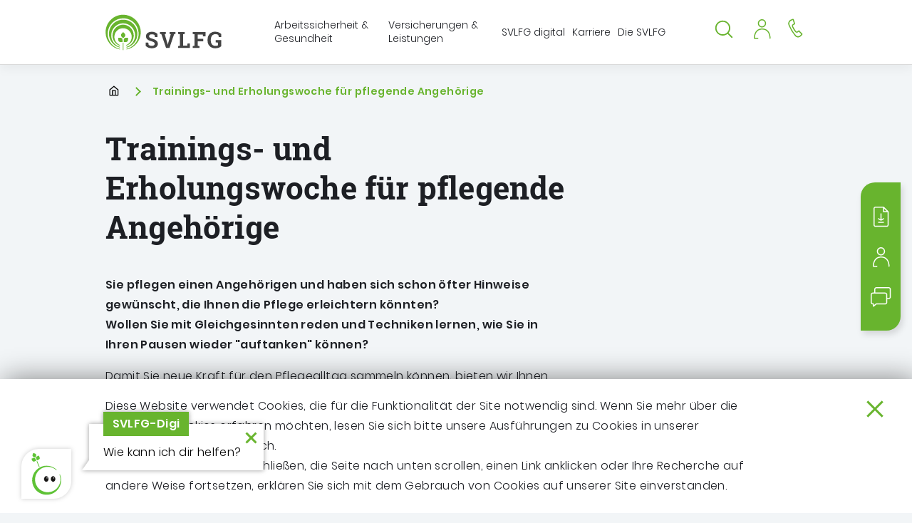

--- FILE ---
content_type: text/html; charset=utf-8
request_url: https://www.svlfg.de/trainings-erholungswoche
body_size: 23360
content:
<!DOCTYPE html>
<html lang="de">
<!--VERSION: 1.17.0-->
<!--noindex-->
<head>
    <meta charset="UTF-8">
    <meta http-equiv="x-ua-compatible" content="ie=edge">
    <meta name="viewport" content="width=device-width, initial-scale=1, shrink-to-fit=no">
    <title>SVLFG | Trainings- und Erholungswoche für pflegende Angehörige</title>

    <link rel="apple-touch-icon" sizes="180x180" href="/assets/favicons/apple-touch-icon-864c5fbea338357e921464e5b4a7bf1ccd15157a838b01ccabf81ed45532e793.png">
    <link rel="icon" type="image/png" sizes="32x32" href="/assets/favicons/favicon-32x32-fd8ac3b085f95eda729351e0f722165fb656c3fd6d7899572d60cc83580ba4ed.png">
    <link rel="icon" type="image/png" sizes="16x16" href="/assets/favicons/favicon-16x16-1565444c05cfb11bcdfbb36b207563ec79f497373c86bf6f7ebed1ba499bbc5a.png">

    <link rel="manifest" href="/assets/favicons/site-7859f856bcb07813992135c4ee8a9a657c0ca3227108d57265463ed1338fe4b8.webmanifest">
    <link rel="mask-icon" href="/assets/favicons/safari-pinned-tab-d90beaca8102f4307c3f0683cf41f8567b8c6cd1e0ac662fb1215236b5ad32a0.svg" color="#68b42e">
    <link rel="shortcut icon" href="/assets/favicons/favicon-8c555549cc3b2082490030739910709693b0d71febcff89e0036a156259947ca.ico">
    <meta name="msapplication-TileColor" content="#68b42e">
    <meta name="msapplication-config" content="/assets/favicons/browserconfig-f757339ba5a8322c1581fe3adec214535470f40e498495e34265cd436b6cbca7.xml">
    <meta name="theme-color" content="#ffffff">

    

    <meta name="keywords" content="pflegende Angehörige, Auszeit, Pflege, Erholung, Pflegekurs, Kraft, Training- und Erholungswoche, Tepa" />
    <meta name="description" content="Sie sind pflegender Angehöriger? Damit Sie neue Kraft für sammeln können, bieten wir Ihnen eine Trainings- und Erholungswoche für pflegende Angehörige an." />


    <link href="https://www.svlfg.de/trainings-erholungswoche" rel="canonical" />
    
    <meta property="og:locale" content="de_DE" />
<meta property="og:url" content="https://www.svlfg.de/trainings-erholungswoche" />
<meta property="og:title" content="SVLFG | Trainings- und Erholungswoche für pflegende Angehörige" />
<meta property="og:type" content="website" />
<meta property="og:description" content="Die SVLFG ist zuständig für die Durchführung der landwirtschaftlichen Unfallversicherung, der Alterssicherung der Landwirte, der landwirtschaftlichen Krankenversicherung und der landwirtschaftlichen Pflegeversicherung." />
<meta property="og:image" content="" />
<meta property="og:image:width" content="98" />
<meta property="og:image:height" content="78" />
<meta property="twitter:card" content="summary_lage_image" />
<meta property="twitter:title" content="SVLFG | Trainings- und Erholungswoche für pflegende Angehörige" />
<meta property="twitter:description" content="Die SVLFG ist zuständig für die Durchführung der landwirtschaftlichen Unfallversicherung, der Alterssicherung der Landwirte, der landwirtschaftlichen Krankenversicherung und der landwirtschaftlichen Pflegeversicherung." />
<meta property="twitter:image" content="" />
    
    <meta name="csrf-param" content="authenticity_token" />
<meta name="csrf-token" content="cmZ5YGDit2vIxDE6eUeg+KfwAZVpa9VKyXeQo5CRBjx6pjDDiwfRAI9KpzMmXTd04sSFVzhRGuzZvkekg//ZKQ==" />
    <meta name="generator" content="Scrivito by Infopark AG (scrivito.com)" />

    <link href="/assets/favicons/favicon-8c555549cc3b2082490030739910709693b0d71febcff89e0036a156259947ca.ico" rel="shortcut icon" type="image/x-icon">

    <link rel="stylesheet" media="all" href="/assets/application-aae45ce14d015512f6e5f610174732b7b966ec6237f3617e70f6c5b9f353121f.css" />
    

    <!-- include application_head -->
<script src="/assets/application_head-ae7b4970154fe28175735e7fd453a52b742ca6cfa2583fde24b6472f4f27da6b.js"></script>
<script>
  var jsFeatures = {
    locale: "de",
    domain: 'svlfg_de',
    hierarchical_depth: 5,
    site_hash: '',
  };
</script>

    
      <!-- Copyright (c) 2000-2023 etracker GmbH. All rights reserved. -->
  <!-- This material may not be reproduced, displayed, modified or distributed -->
  <!-- without the express prior written permission of the copyright holder. -->
  <!-- etracker tracklet 5.0 -->
  <script type="text/javascript">
    // var et_pagename = "";
    // var et_areas = "";
    // var et_tval = 0;
    // var et_tsale = 0;
    // var et_tonr = "";
    // var et_basket = "";
  </script>
  <script id="_etLoader" type="text/javascript" charset="UTF-8"
          data-block-cookies="true"
          data-secure-code="5dVvP3"
          src="//code.etracker.com/code/e.js" async></script>
  <!-- etracker tracklet 5.0 end -->


</head>
<!--/noindex-->
<body  data-pi-obj_class="PEventPage" data-pi-ws-id="published" data-pi-obj_id="567c6066ab0a1d87" data-pi-obj_path="/svlfg_de/de/_meta/event_index/PEventPage13">
<div class="section cookies" id="cookieNotification">
  <div class="container">
    <div class="wysiwyg">
      <p>Diese Website verwendet Cookies, die für die Funktionalität der Site notwendig sind. Wenn Sie mehr über die genutzten Cookies erfahren möchten, lesen Sie sich bitte unsere Ausführungen zu Cookies in unserer <a href="https://www.svlfg.de/datenschutzerklaerung">Datenschutzerklärung&nbsp;</a>durch.</p><p><span style="font-size: 1rem; letter-spacing: 0.4px;">Indem Sie dieses Banner schließen, die Seite nach unten scrollen, einen Link anklicken oder Ihre Recherche auf andere Weise fortsetzen, erklären Sie sich mit dem Gebrauch von Cookies auf unserer Site einverstanden.</span></p>
    </div>
    <button class="btn-cookie cookie_disclaimer__close d-md-block" id="cookieAccept" type="button" aria-label="Schließen">
      <svg class="icon icon-close" role="img" aria-hidden="true"><use xlink:href="/assets/svg-4016cbd05fb7a5048f9993905521a405ea5d8654ddecaa2030697ad42392d850.svg#icon-close"></use></svg>
    </button>
  </div>
</div>


<div class="page">
  <!--noindex-->
  <!-- Modul Skipnavigation-->
<nav class="nav-skip">
  <a class="sr-only sr-only-focusable" href="#sprungmarke_inhalt">
    Springe zu: <strong>Inhalt</strong>
  </a>
  <a class="sr-only sr-only-focusable" href="#sprungmarke_suche">
    Springe zu: <strong>Suche</strong>
  </a>
  <a class="sr-only sr-only-focusable" href="#sprungmarke_menu">
    Springe zu: <strong>Hauptmenü</strong>
  </a>
</nav>

  <header class="site-header">
  <div class="container">
    <div class="site-header__wrapper">
      <!-- Logo-->
<div class="logo">
  <a href="https://www.svlfg.de/startpage-9c6f922753b7a1d8">
    <img alt="Sozialversicherung für Landwirtschaft, Forsten und Gartenbau (SVLFG)" class="logo__sm" src="/assets/logo-small-4e8a575e9af7b6599bc5c5be2d40d2b59d61e5d9e297e7d93797ee8c178c46bc.svg" />
    <img alt="Sozialversicherung für Landwirtschaft, Forsten und Gartenbau (SVLFG)" class="logo__lg" src="/assets/logo-50ff6479c0b70283fd70357ad52c37faa59d555fc0c5ee564fb1034aeb7de202.svg" />
    <span class="sr-only">Sozialversicherung für Landwirtschaft, Forsten und Gartenbau (SVLFG)</span>
</a></div>

      <!-- Navigation-->

<nav class="navigation" aria-label="Hauptmenü" id="sprungmarke_menu">
    <div class="navigation__flyout flyout--first">
        <div class="container">
            
                
                
                
                
                


<ul><li id="08ecff3bcc4de157" data-path="/svlfg_de/de/286dbd3fd3613ab9">
                    <div class="navigation__item">
                        <button
                            class="navigation__toggle toggle--next "
                            type="button"
                            aria-controls="flyout-08ecff3bcc4de157"
                            aria-expanded="false"
                            title="Menü anzeigen">
                            <span class="navigation__toggle-text">Arbeitssicherheit &amp; Gesundheit</span>
                        </button>
                    </div>
                    <div class="navigation__flyout flyout--second" id="flyout-08ecff3bcc4de157">
                        <div class="container">
                            <button class="navigation__close d-none d-md-block" type="button" aria-label="Schließen">
                                <svg class="icon icon-close" role="img" aria-hidden="true"><use xlink:href="/assets/svg-4016cbd05fb7a5048f9993905521a405ea5d8654ddecaa2030697ad42392d850.svg#icon-close"></use></svg>
                            </button>
                            <button class="navigation__toggle toggle--back" type="button">
                                <svg class="icon icon-chevron-left" role="img" aria-hidden="true"><use xlink:href="/assets/svg-4016cbd05fb7a5048f9993905521a405ea5d8654ddecaa2030697ad42392d850.svg#icon-chevron-left"></use></svg>
                                <span class="navigation__toggle-text">Homepage DE</span>
                            </button>
                            <div class="navigation__item item--title">
                                <a class="navigation__link" href="/arbeitssicherheit-gesundheit">
                                    <span>Arbeitssicherheit &amp; Gesundheit</span>
</a>                            </div>
                              
                                  
                                  
                                  
                                  
                                  
                                  
                                  
                                  
                                  
                                  
                                  
                                  
                                  
                                  
                                  
                                  
                                  
                                  



                                  
                                  <ul><li id="1862441bba6bae9a" data-path="/svlfg_de/de/286dbd3fd3613ab9/fa9df1eeef06c621">
                                      <div class="navigation__item">
                                          <a class="navigation__link" href="/landwirtschaft">
                                              <span>Landwirtschaft</span>
</a>                                          <button class="navigation__toggle toggle--next" type="button">
                                              <span class="navigation__toggle-text">Landwirtschaft</span>
                                          </button>
                                      </div>
                                      <div class="navigation__flyout flyout--third">
                                          <div class="container">
                                              <button class="navigation__toggle toggle--back" type="button">
                                                  <svg class="icon icon-chevron-left" role="img" aria-hidden="true"><use xlink:href="/assets/svg-4016cbd05fb7a5048f9993905521a405ea5d8654ddecaa2030697ad42392d850.svg#icon-chevron-left"></use></svg>
                                                  <span class="navigation__toggle-text">Arbeitssicherheit &amp; Gesundheit</span>
                                              </button>
                                              <div class="navigation__item item--title">
                                                  <a class="navigation__link" href="/landwirtschaft">
                                                      <span>Landwirtschaft</span>
</a>                                              </div>
                                              










<ul></ul>                                          </div>
                                      </div>
</li><li id="54ad1b43064320ce" data-path="/svlfg_de/de/286dbd3fd3613ab9/c087983a35d45406">
                                      <div class="navigation__item">
                                          <a class="navigation__link" href="/forst">
                                              <span>Forst</span>
</a>                                          <button class="navigation__toggle toggle--next" type="button">
                                              <span class="navigation__toggle-text">Forst</span>
                                          </button>
                                      </div>
                                      <div class="navigation__flyout flyout--third">
                                          <div class="container">
                                              <button class="navigation__toggle toggle--back" type="button">
                                                  <svg class="icon icon-chevron-left" role="img" aria-hidden="true"><use xlink:href="/assets/svg-4016cbd05fb7a5048f9993905521a405ea5d8654ddecaa2030697ad42392d850.svg#icon-chevron-left"></use></svg>
                                                  <span class="navigation__toggle-text">Arbeitssicherheit &amp; Gesundheit</span>
                                              </button>
                                              <div class="navigation__item item--title">
                                                  <a class="navigation__link" href="/forst">
                                                      <span>Forst</span>
</a>                                              </div>
                                              















<ul></ul>                                          </div>
                                      </div>
</li><li id="80841b4bca3ca543" data-path="/svlfg_de/de/286dbd3fd3613ab9/ce20a931eb4c03f0">
                                      <div class="navigation__item">
                                          <a class="navigation__link" href="/gartenbau">
                                              <span>Gartenbau</span>
</a>                                          <button class="navigation__toggle toggle--next" type="button">
                                              <span class="navigation__toggle-text">Gartenbau</span>
                                          </button>
                                      </div>
                                      <div class="navigation__flyout flyout--third">
                                          <div class="container">
                                              <button class="navigation__toggle toggle--back" type="button">
                                                  <svg class="icon icon-chevron-left" role="img" aria-hidden="true"><use xlink:href="/assets/svg-4016cbd05fb7a5048f9993905521a405ea5d8654ddecaa2030697ad42392d850.svg#icon-chevron-left"></use></svg>
                                                  <span class="navigation__toggle-text">Arbeitssicherheit &amp; Gesundheit</span>
                                              </button>
                                              <div class="navigation__item item--title">
                                                  <a class="navigation__link" href="/gartenbau">
                                                      <span>Gartenbau</span>
</a>                                              </div>
                                              



<ul></ul>                                          </div>
                                      </div>
</li><li id="fe40e9a3ee265ea4" data-path="/svlfg_de/de/286dbd3fd3613ab9/6dda6b6042636eb2">
                                      <div class="navigation__item">
                                          <a class="navigation__link" href="/jagd">
                                              <span>Jagd</span>
</a>                                          <button class="navigation__toggle toggle--next" type="button">
                                              <span class="navigation__toggle-text">Jagd</span>
                                          </button>
                                      </div>
                                      <div class="navigation__flyout flyout--third">
                                          <div class="container">
                                              <button class="navigation__toggle toggle--back" type="button">
                                                  <svg class="icon icon-chevron-left" role="img" aria-hidden="true"><use xlink:href="/assets/svg-4016cbd05fb7a5048f9993905521a405ea5d8654ddecaa2030697ad42392d850.svg#icon-chevron-left"></use></svg>
                                                  <span class="navigation__toggle-text">Arbeitssicherheit &amp; Gesundheit</span>
                                              </button>
                                              <div class="navigation__item item--title">
                                                  <a class="navigation__link" href="/jagd">
                                                      <span>Jagd</span>
</a>                                              </div>
                                              

<ul></ul>                                          </div>
                                      </div>
</li><li id="02e90d468d90930d" data-path="/svlfg_de/de/286dbd3fd3613ab9/a84614c309d9d381">
                                      <div class="navigation__item">
                                          <a class="navigation__link" href="/gleichgewicht">
                                              <span>Mit uns im Gleichgewicht</span>
</a>                                          <button class="navigation__toggle toggle--next" type="button">
                                              <span class="navigation__toggle-text">Mit uns im Gleichgewicht</span>
                                          </button>
                                      </div>
                                      <div class="navigation__flyout flyout--third">
                                          <div class="container">
                                              <button class="navigation__toggle toggle--back" type="button">
                                                  <svg class="icon icon-chevron-left" role="img" aria-hidden="true"><use xlink:href="/assets/svg-4016cbd05fb7a5048f9993905521a405ea5d8654ddecaa2030697ad42392d850.svg#icon-chevron-left"></use></svg>
                                                  <span class="navigation__toggle-text">Arbeitssicherheit &amp; Gesundheit</span>
                                              </button>
                                              <div class="navigation__item item--title">
                                                  <a class="navigation__link" href="/gleichgewicht">
                                                      <span>Mit uns im Gleichgewicht</span>
</a>                                              </div>
                                              










<ul></ul>                                          </div>
                                      </div>
</li><li id="8af2e72b76db32ca" data-path="/svlfg_de/de/286dbd3fd3613ab9/8641940d9934d549">
                                      <div class="navigation__item">
                                          <a class="navigation__link" href="/gesunde-ernaehrung">
                                              <span>Ernährung: Vielfalt, Regionalität - lecker &amp; gesund</span>
</a>                                          <button class="navigation__toggle toggle--next" type="button">
                                              <span class="navigation__toggle-text">Ernährung: Vielfalt, Regionalität - lecker &amp; gesund</span>
                                          </button>
                                      </div>
                                      <div class="navigation__flyout flyout--third">
                                          <div class="container">
                                              <button class="navigation__toggle toggle--back" type="button">
                                                  <svg class="icon icon-chevron-left" role="img" aria-hidden="true"><use xlink:href="/assets/svg-4016cbd05fb7a5048f9993905521a405ea5d8654ddecaa2030697ad42392d850.svg#icon-chevron-left"></use></svg>
                                                  <span class="navigation__toggle-text">Arbeitssicherheit &amp; Gesundheit</span>
                                              </button>
                                              <div class="navigation__item item--title">
                                                  <a class="navigation__link" href="/gesunde-ernaehrung">
                                                      <span>Ernährung: Vielfalt, Regionalität - lecker &amp; gesund</span>
</a>                                              </div>
                                              

<ul></ul>                                          </div>
                                      </div>
</li><li id="2e7bda6572d96431" data-path="/svlfg_de/de/286dbd3fd3613ab9/8accf854aaa6b78d">
                                      <div class="navigation__item">
                                          <a class="navigation__link" href="/kurse-seminare">
                                              <span>Kurse und Seminare</span>
</a>                                          <button class="navigation__toggle toggle--next" type="button">
                                              <span class="navigation__toggle-text">Kurse und Seminare</span>
                                          </button>
                                      </div>
                                      <div class="navigation__flyout flyout--third">
                                          <div class="container">
                                              <button class="navigation__toggle toggle--back" type="button">
                                                  <svg class="icon icon-chevron-left" role="img" aria-hidden="true"><use xlink:href="/assets/svg-4016cbd05fb7a5048f9993905521a405ea5d8654ddecaa2030697ad42392d850.svg#icon-chevron-left"></use></svg>
                                                  <span class="navigation__toggle-text">Arbeitssicherheit &amp; Gesundheit</span>
                                              </button>
                                              <div class="navigation__item item--title">
                                                  <a class="navigation__link" href="/kurse-seminare">
                                                      <span>Kurse und Seminare</span>
</a>                                              </div>
                                              














<ul></ul>                                          </div>
                                      </div>
</li><li id="637ff1ed006125ad" data-path="/svlfg_de/de/286dbd3fd3613ab9/20396426b5df97f9">
                                      <div class="navigation__item">
                                          <a class="navigation__link" href="/praeventionskultur">
                                              <span>Präventionskultur</span>
</a>                                          <button class="navigation__toggle toggle--next" type="button">
                                              <span class="navigation__toggle-text">Präventionskultur</span>
                                          </button>
                                      </div>
                                      <div class="navigation__flyout flyout--third">
                                          <div class="container">
                                              <button class="navigation__toggle toggle--back" type="button">
                                                  <svg class="icon icon-chevron-left" role="img" aria-hidden="true"><use xlink:href="/assets/svg-4016cbd05fb7a5048f9993905521a405ea5d8654ddecaa2030697ad42392d850.svg#icon-chevron-left"></use></svg>
                                                  <span class="navigation__toggle-text">Arbeitssicherheit &amp; Gesundheit</span>
                                              </button>
                                              <div class="navigation__item item--title">
                                                  <a class="navigation__link" href="/praeventionskultur">
                                                      <span>Präventionskultur</span>
</a>                                              </div>
                                              








<ul></ul>                                          </div>
                                      </div>
</li><li id="666fd48034e991ea" data-path="/svlfg_de/de/286dbd3fd3613ab9/e36d874587a3c40d">
                                      <div class="navigation__item">
                                          <a class="navigation__link" href="/gesunde-arbeit">
                                              <span>Gesunde Arbeit</span>
</a>                                          <button class="navigation__toggle toggle--next" type="button">
                                              <span class="navigation__toggle-text">Gesunde Arbeit</span>
                                          </button>
                                      </div>
                                      <div class="navigation__flyout flyout--third">
                                          <div class="container">
                                              <button class="navigation__toggle toggle--back" type="button">
                                                  <svg class="icon icon-chevron-left" role="img" aria-hidden="true"><use xlink:href="/assets/svg-4016cbd05fb7a5048f9993905521a405ea5d8654ddecaa2030697ad42392d850.svg#icon-chevron-left"></use></svg>
                                                  <span class="navigation__toggle-text">Arbeitssicherheit &amp; Gesundheit</span>
                                              </button>
                                              <div class="navigation__item item--title">
                                                  <a class="navigation__link" href="/gesunde-arbeit">
                                                      <span>Gesunde Arbeit</span>
</a>                                              </div>
                                              















                                                <ul><li id="e6b2f31cb1a61024" data-path="/svlfg_de/de/286dbd3fd3613ab9/e36d874587a3c40d/2d8a5ced451084bb">
                                                    <div class="navigation__item">
                                                        <a class="navigation__link" href="/azubiaktiv-fit-for-green">
                                                            <span>AzubiAktiv - fit for green  </span>
</a>                                                    </div>
</li></ul>                                          </div>
                                      </div>
</li><li id="a132f123be0330d6" data-path="/svlfg_de/de/286dbd3fd3613ab9/4481a53a7438aa13">
                                      <div class="navigation__item">
                                          <a class="navigation__link" href="/psychische-belastung">
                                              <span>Psychische Belastung</span>
</a>                                          <button class="navigation__toggle toggle--next" type="button">
                                              <span class="navigation__toggle-text">Psychische Belastung</span>
                                          </button>
                                      </div>
                                      <div class="navigation__flyout flyout--third">
                                          <div class="container">
                                              <button class="navigation__toggle toggle--back" type="button">
                                                  <svg class="icon icon-chevron-left" role="img" aria-hidden="true"><use xlink:href="/assets/svg-4016cbd05fb7a5048f9993905521a405ea5d8654ddecaa2030697ad42392d850.svg#icon-chevron-left"></use></svg>
                                                  <span class="navigation__toggle-text">Arbeitssicherheit &amp; Gesundheit</span>
                                              </button>
                                              <div class="navigation__item item--title">
                                                  <a class="navigation__link" href="/psychische-belastung">
                                                      <span>Psychische Belastung</span>
</a>                                              </div>
                                              


<ul></ul>                                          </div>
                                      </div>
</li><li id="b92e7bc1da386884" data-path="/svlfg_de/de/286dbd3fd3613ab9/788cfd53211fe908">
                                      <div class="navigation__item">
                                          <a class="navigation__link" href="/gefaehrdungsbeurteilung">
                                              <span>Gefährdungsbeurteilung</span>
</a>                                          <button class="navigation__toggle toggle--next" type="button">
                                              <span class="navigation__toggle-text">Gefährdungsbeurteilung</span>
                                          </button>
                                      </div>
                                      <div class="navigation__flyout flyout--third">
                                          <div class="container">
                                              <button class="navigation__toggle toggle--back" type="button">
                                                  <svg class="icon icon-chevron-left" role="img" aria-hidden="true"><use xlink:href="/assets/svg-4016cbd05fb7a5048f9993905521a405ea5d8654ddecaa2030697ad42392d850.svg#icon-chevron-left"></use></svg>
                                                  <span class="navigation__toggle-text">Arbeitssicherheit &amp; Gesundheit</span>
                                              </button>
                                              <div class="navigation__item item--title">
                                                  <a class="navigation__link" href="/gefaehrdungsbeurteilung">
                                                      <span>Gefährdungsbeurteilung</span>
</a>                                              </div>
                                              
                                                <ul><li id="13787c2e0c3d6910" data-path="/svlfg_de/de/286dbd3fd3613ab9/788cfd53211fe908/9321578a97402a87">
                                                    <div class="navigation__item">
                                                        <a class="navigation__link" href="/messtechnischer-dienst">
                                                            <span>Messtechnischer Dienst</span>
</a>                                                    </div>
</li></ul>                                          </div>
                                      </div>
</li><li id="f52536ba9452b7bb" data-path="/svlfg_de/de/286dbd3fd3613ab9/14d8a161bca37a6b">
                                      <div class="navigation__item">
                                          <a class="navigation__link" href="/praxishilfen">
                                              <span>Praxishilfen</span>
</a>                                          <button class="navigation__toggle toggle--next" type="button">
                                              <span class="navigation__toggle-text">Praxishilfen</span>
                                          </button>
                                      </div>
                                      <div class="navigation__flyout flyout--third">
                                          <div class="container">
                                              <button class="navigation__toggle toggle--back" type="button">
                                                  <svg class="icon icon-chevron-left" role="img" aria-hidden="true"><use xlink:href="/assets/svg-4016cbd05fb7a5048f9993905521a405ea5d8654ddecaa2030697ad42392d850.svg#icon-chevron-left"></use></svg>
                                                  <span class="navigation__toggle-text">Arbeitssicherheit &amp; Gesundheit</span>
                                              </button>
                                              <div class="navigation__item item--title">
                                                  <a class="navigation__link" href="/praxishilfen">
                                                      <span>Praxishilfen</span>
</a>                                              </div>
                                              



<ul></ul>                                          </div>
                                      </div>
</li><li id="704c47aea562e9fa" data-path="/svlfg_de/de/286dbd3fd3613ab9/8f679f682865f60a">
                                      <div class="navigation__item">
                                          <a class="navigation__link" href="/foerderung">
                                              <span>Prävention lohnt sich doppelt</span>
</a>                                          <button class="navigation__toggle toggle--next" type="button">
                                              <span class="navigation__toggle-text">Prävention lohnt sich doppelt</span>
                                          </button>
                                      </div>
                                      <div class="navigation__flyout flyout--third">
                                          <div class="container">
                                              <button class="navigation__toggle toggle--back" type="button">
                                                  <svg class="icon icon-chevron-left" role="img" aria-hidden="true"><use xlink:href="/assets/svg-4016cbd05fb7a5048f9993905521a405ea5d8654ddecaa2030697ad42392d850.svg#icon-chevron-left"></use></svg>
                                                  <span class="navigation__toggle-text">Arbeitssicherheit &amp; Gesundheit</span>
                                              </button>
                                              <div class="navigation__item item--title">
                                                  <a class="navigation__link" href="/foerderung">
                                                      <span>Prävention lohnt sich doppelt</span>
</a>                                              </div>
                                              





<ul></ul>                                          </div>
                                      </div>
</li><li id="9c8d35bd2a02f07d" data-path="/svlfg_de/de/286dbd3fd3613ab9/ca763e3f8865526c">
                                      <div class="navigation__item">
                                          <a class="navigation__link" href="/praevention-a-z">
                                              <span>Themen A-Z</span>
</a>                                          <button class="navigation__toggle toggle--next" type="button">
                                              <span class="navigation__toggle-text">Themen A-Z</span>
                                          </button>
                                      </div>
                                      <div class="navigation__flyout flyout--third">
                                          <div class="container">
                                              <button class="navigation__toggle toggle--back" type="button">
                                                  <svg class="icon icon-chevron-left" role="img" aria-hidden="true"><use xlink:href="/assets/svg-4016cbd05fb7a5048f9993905521a405ea5d8654ddecaa2030697ad42392d850.svg#icon-chevron-left"></use></svg>
                                                  <span class="navigation__toggle-text">Arbeitssicherheit &amp; Gesundheit</span>
                                              </button>
                                              <div class="navigation__item item--title">
                                                  <a class="navigation__link" href="/praevention-a-z">
                                                      <span>Themen A-Z</span>
</a>                                              </div>
                                              





























<ul></ul>                                          </div>
                                      </div>
</li><li id="446f5e59c6bd94d5" data-path="/svlfg_de/de/286dbd3fd3613ab9/446f5e59c6bd94d5">
                                      <div class="navigation__item">
                                          <a class="navigation__link" href="/unterweisung">
                                              <span>Unterweisung</span>
</a>                                          <button class="navigation__toggle toggle--next" type="button">
                                              <span class="navigation__toggle-text">Unterweisung</span>
                                          </button>
                                      </div>
                                      <div class="navigation__flyout flyout--third">
                                          <div class="container">
                                              <button class="navigation__toggle toggle--back" type="button">
                                                  <svg class="icon icon-chevron-left" role="img" aria-hidden="true"><use xlink:href="/assets/svg-4016cbd05fb7a5048f9993905521a405ea5d8654ddecaa2030697ad42392d850.svg#icon-chevron-left"></use></svg>
                                                  <span class="navigation__toggle-text">Arbeitssicherheit &amp; Gesundheit</span>
                                              </button>
                                              <div class="navigation__item item--title">
                                                  <a class="navigation__link" href="/unterweisung">
                                                      <span>Unterweisung</span>
</a>                                              </div>
                                              <ul></ul>                                          </div>
                                      </div>
</li><li id="c6895ca5763aed10" data-path="/svlfg_de/de/286dbd3fd3613ab9/acda7021389ba139">
                                      <div class="navigation__item">
                                          <a class="navigation__link" href="/besondere-dienstleistungen-der-praevention">
                                              <span>Besondere Dienstleistungen der Prävention</span>
</a>                                          <button class="navigation__toggle toggle--next" type="button">
                                              <span class="navigation__toggle-text">Besondere Dienstleistungen der Prävention</span>
                                          </button>
                                      </div>
                                      <div class="navigation__flyout flyout--third">
                                          <div class="container">
                                              <button class="navigation__toggle toggle--back" type="button">
                                                  <svg class="icon icon-chevron-left" role="img" aria-hidden="true"><use xlink:href="/assets/svg-4016cbd05fb7a5048f9993905521a405ea5d8654ddecaa2030697ad42392d850.svg#icon-chevron-left"></use></svg>
                                                  <span class="navigation__toggle-text">Arbeitssicherheit &amp; Gesundheit</span>
                                              </button>
                                              <div class="navigation__item item--title">
                                                  <a class="navigation__link" href="/besondere-dienstleistungen-der-praevention">
                                                      <span>Besondere Dienstleistungen der Prävention</span>
</a>                                              </div>
                                              <ul></ul>                                          </div>
                                      </div>
</li><li id="618a7c46c33ee824" data-path="/svlfg_de/de/286dbd3fd3613ab9/618a7c46c33ee824">
                                      <div class="navigation__item">
                                          <a class="navigation__link" href="/gesetze-vorschriften-im-arbeitsschutz">
                                              <span>Gesetze und Vorschriften im Arbeitsschutz</span>
</a>                                          <button class="navigation__toggle toggle--next" type="button">
                                              <span class="navigation__toggle-text">Gesetze und Vorschriften im Arbeitsschutz</span>
                                          </button>
                                      </div>
                                      <div class="navigation__flyout flyout--third">
                                          <div class="container">
                                              <button class="navigation__toggle toggle--back" type="button">
                                                  <svg class="icon icon-chevron-left" role="img" aria-hidden="true"><use xlink:href="/assets/svg-4016cbd05fb7a5048f9993905521a405ea5d8654ddecaa2030697ad42392d850.svg#icon-chevron-left"></use></svg>
                                                  <span class="navigation__toggle-text">Arbeitssicherheit &amp; Gesundheit</span>
                                              </button>
                                              <div class="navigation__item item--title">
                                                  <a class="navigation__link" href="/gesetze-vorschriften-im-arbeitsschutz">
                                                      <span>Gesetze und Vorschriften im Arbeitsschutz</span>
</a>                                              </div>
                                              <ul></ul>                                          </div>
                                      </div>
</li><li id="720688aa945ad2bc" data-path="/svlfg_de/de/286dbd3fd3613ab9/720688aa945ad2bc">
                                      <div class="navigation__item">
                                          <a class="navigation__link" href="/ansprechpartner-praevention">
                                              <span>Ansprechpartner Prävention vor Ort</span>
</a>                                          <button class="navigation__toggle toggle--next" type="button">
                                              <span class="navigation__toggle-text">Ansprechpartner Prävention vor Ort</span>
                                          </button>
                                      </div>
                                      <div class="navigation__flyout flyout--third">
                                          <div class="container">
                                              <button class="navigation__toggle toggle--back" type="button">
                                                  <svg class="icon icon-chevron-left" role="img" aria-hidden="true"><use xlink:href="/assets/svg-4016cbd05fb7a5048f9993905521a405ea5d8654ddecaa2030697ad42392d850.svg#icon-chevron-left"></use></svg>
                                                  <span class="navigation__toggle-text">Arbeitssicherheit &amp; Gesundheit</span>
                                              </button>
                                              <div class="navigation__item item--title">
                                                  <a class="navigation__link" href="/ansprechpartner-praevention">
                                                      <span>Ansprechpartner Prävention vor Ort</span>
</a>                                              </div>
                                              <ul></ul>                                          </div>
                                      </div>
</li><li id="61bf96841144e4f9" data-path="/svlfg_de/de/286dbd3fd3613ab9/2fd269820c7fa81d">
                                      <div class="navigation__item">
                                          <a class="navigation__link" href="/infos-fuer-frauen-in-der-gruenen-branche">
                                              <span>Informationen für Frauen in der Grünen Branche</span>
</a>                                          <button class="navigation__toggle toggle--next" type="button">
                                              <span class="navigation__toggle-text">Informationen für Frauen in der Grünen Branche</span>
                                          </button>
                                      </div>
                                      <div class="navigation__flyout flyout--third">
                                          <div class="container">
                                              <button class="navigation__toggle toggle--back" type="button">
                                                  <svg class="icon icon-chevron-left" role="img" aria-hidden="true"><use xlink:href="/assets/svg-4016cbd05fb7a5048f9993905521a405ea5d8654ddecaa2030697ad42392d850.svg#icon-chevron-left"></use></svg>
                                                  <span class="navigation__toggle-text">Arbeitssicherheit &amp; Gesundheit</span>
                                              </button>
                                              <div class="navigation__item item--title">
                                                  <a class="navigation__link" href="/infos-fuer-frauen-in-der-gruenen-branche">
                                                      <span>Informationen für Frauen in der Grünen Branche</span>
</a>                                              </div>
                                              
<ul></ul>                                          </div>
                                      </div>
</li><li id="7270d3f1479f69cf" data-path="/svlfg_de/de/286dbd3fd3613ab9/7270d3f1479f69cf">
                                      <div class="navigation__item">
                                          <a class="navigation__link" href="/praemiensystem">
                                              <span>Prämiensystem </span>
</a>                                          <button class="navigation__toggle toggle--next" type="button">
                                              <span class="navigation__toggle-text">Prämiensystem </span>
                                          </button>
                                      </div>
                                      <div class="navigation__flyout flyout--third">
                                          <div class="container">
                                              <button class="navigation__toggle toggle--back" type="button">
                                                  <svg class="icon icon-chevron-left" role="img" aria-hidden="true"><use xlink:href="/assets/svg-4016cbd05fb7a5048f9993905521a405ea5d8654ddecaa2030697ad42392d850.svg#icon-chevron-left"></use></svg>
                                                  <span class="navigation__toggle-text">Arbeitssicherheit &amp; Gesundheit</span>
                                              </button>
                                              <div class="navigation__item item--title">
                                                  <a class="navigation__link" href="/praemiensystem">
                                                      <span>Prämiensystem </span>
</a>                                              </div>
                                              <ul></ul>                                          </div>
                                      </div>
</li></ul>                              <div class="navigation__meta">
    <ul>
                <li>
                    <a title="Gehe zu:" class="navigation__meta-button" href="/mediencenter">
                        <svg class="icon icon-media-center" role="img" aria-hidden="true">                       <use xlink:href="/assets/svg.svg#icon-media-center"></use>                     </svg>
                        <span>Mediencenter / Vordrucke</span>
</a>                </li>
                <li>
                    <a title="Gehe zu:" class="navigation__meta-button" href="https://portal.svlfg.de/svlfg-apps/">
                        <svg class="icon icon-avatar" role="img" aria-hidden="true">                       <use xlink:href="/assets/svg.svg#icon-avatar"></use>                     </svg>
                        <span>Meine SVLFG</span>
</a>                </li>
                <li>
                    <a title="Gehe zu:" class="navigation__meta-button" href="/ihr-kontakt-zu-uns">
                        <svg class="icon icon-kontakt" role="img" aria-hidden="true">                       <use xlink:href="/assets/svg.svg#icon-kontakt"></use>                     </svg>
                        <span>Kontakt aufnehmen</span>
</a>                </li>
    </ul>
</div>

                        </div>
                    </div>
</li><li id="ee4f635a509af250" data-path="/svlfg_de/de/a5e0560787bcf012">
                    <div class="navigation__item">
                        <button
                            class="navigation__toggle toggle--next "
                            type="button"
                            aria-controls="flyout-ee4f635a509af250"
                            aria-expanded="false"
                            title="Menü anzeigen">
                            <span class="navigation__toggle-text">Versicherungen &amp; Leistungen</span>
                        </button>
                    </div>
                    <div class="navigation__flyout flyout--second" id="flyout-ee4f635a509af250">
                        <div class="container">
                            <button class="navigation__close d-none d-md-block" type="button" aria-label="Schließen">
                                <svg class="icon icon-close" role="img" aria-hidden="true"><use xlink:href="/assets/svg-4016cbd05fb7a5048f9993905521a405ea5d8654ddecaa2030697ad42392d850.svg#icon-close"></use></svg>
                            </button>
                            <button class="navigation__toggle toggle--back" type="button">
                                <svg class="icon icon-chevron-left" role="img" aria-hidden="true"><use xlink:href="/assets/svg-4016cbd05fb7a5048f9993905521a405ea5d8654ddecaa2030697ad42392d850.svg#icon-chevron-left"></use></svg>
                                <span class="navigation__toggle-text">Homepage DE</span>
                            </button>
                            <div class="navigation__item item--title">
                                <a class="navigation__link" href="/versicherungen-leistungen">
                                    <span>Versicherungen &amp; Leistungen</span>
</a>                            </div>
                              
                                  
                                  
                                  
                                  
                                  
                                  
                                  
                                  
                                  
                                  
                                  
                                  <ul><li id="5e6c653f8fc8b54a" data-path="/svlfg_de/de/a5e0560787bcf012/a9a25116686f4a5e">
                                      <div class="navigation__item">
                                          <a class="navigation__link" href="/berufsgenossenschaft">
                                              <span>Berufsgenossenschaft</span>
</a>                                          <button class="navigation__toggle toggle--next" type="button">
                                              <span class="navigation__toggle-text">Berufsgenossenschaft</span>
                                          </button>
                                      </div>
                                      <div class="navigation__flyout flyout--third">
                                          <div class="container">
                                              <button class="navigation__toggle toggle--back" type="button">
                                                  <svg class="icon icon-chevron-left" role="img" aria-hidden="true"><use xlink:href="/assets/svg-4016cbd05fb7a5048f9993905521a405ea5d8654ddecaa2030697ad42392d850.svg#icon-chevron-left"></use></svg>
                                                  <span class="navigation__toggle-text">Versicherungen &amp; Leistungen</span>
                                              </button>
                                              <div class="navigation__item item--title">
                                                  <a class="navigation__link" href="/berufsgenossenschaft">
                                                      <span>Berufsgenossenschaft</span>
</a>                                              </div>
                                              
                                                
                                                

<ul><li id="7a3cf26381171966" data-path="/svlfg_de/de/a5e0560787bcf012/a9a25116686f4a5e/03f6f63d48335e59">
                                                    <div class="navigation__item">
                                                        <a class="navigation__link" href="/berufsgenossenschaft-versicherung-beitraege">
                                                            <span>Versicherung &amp; Beiträge</span>
</a>                                                    </div>
</li><li id="18c2016ad561baa7" data-path="/svlfg_de/de/a5e0560787bcf012/a9a25116686f4a5e/33d9fe649e5eb336">
                                                    <div class="navigation__item">
                                                        <a class="navigation__link" href="/berufsgenossenschaft-leistungen">
                                                            <span>Leistungen</span>
</a>                                                    </div>
</li></ul>                                          </div>
                                      </div>
</li><li id="e77c1e778d59bd24" data-path="/svlfg_de/de/a5e0560787bcf012/f933e1f2a97a9894">
                                      <div class="navigation__item">
                                          <a class="navigation__link" href="/alterskasse">
                                              <span>Alterskasse</span>
</a>                                          <button class="navigation__toggle toggle--next" type="button">
                                              <span class="navigation__toggle-text">Alterskasse</span>
                                          </button>
                                      </div>
                                      <div class="navigation__flyout flyout--third">
                                          <div class="container">
                                              <button class="navigation__toggle toggle--back" type="button">
                                                  <svg class="icon icon-chevron-left" role="img" aria-hidden="true"><use xlink:href="/assets/svg-4016cbd05fb7a5048f9993905521a405ea5d8654ddecaa2030697ad42392d850.svg#icon-chevron-left"></use></svg>
                                                  <span class="navigation__toggle-text">Versicherungen &amp; Leistungen</span>
                                              </button>
                                              <div class="navigation__item item--title">
                                                  <a class="navigation__link" href="/alterskasse">
                                                      <span>Alterskasse</span>
</a>                                              </div>
                                              
                                                
                                                <ul><li id="e4d57085b591c7d5" data-path="/svlfg_de/de/a5e0560787bcf012/f933e1f2a97a9894/1d9ca3bdbbc4674a">
                                                    <div class="navigation__item">
                                                        <a class="navigation__link" href="/alterskasse-versicherung-beitraege">
                                                            <span>Versicherung &amp; Beiträge</span>
</a>                                                    </div>
</li><li id="3d8c156919c24b1d" data-path="/svlfg_de/de/a5e0560787bcf012/f933e1f2a97a9894/238b534caabc22e9">
                                                    <div class="navigation__item">
                                                        <a class="navigation__link" href="/alterskasse-leistungen">
                                                            <span>Leistungen</span>
</a>                                                    </div>
</li></ul>                                          </div>
                                      </div>
</li><li id="0d3bf858eb17cd4a" data-path="/svlfg_de/de/a5e0560787bcf012/76eb95b4baca2a37">
                                      <div class="navigation__item">
                                          <a class="navigation__link" href="/krankenkasse">
                                              <span>Krankenkasse</span>
</a>                                          <button class="navigation__toggle toggle--next" type="button">
                                              <span class="navigation__toggle-text">Krankenkasse</span>
                                          </button>
                                      </div>
                                      <div class="navigation__flyout flyout--third">
                                          <div class="container">
                                              <button class="navigation__toggle toggle--back" type="button">
                                                  <svg class="icon icon-chevron-left" role="img" aria-hidden="true"><use xlink:href="/assets/svg-4016cbd05fb7a5048f9993905521a405ea5d8654ddecaa2030697ad42392d850.svg#icon-chevron-left"></use></svg>
                                                  <span class="navigation__toggle-text">Versicherungen &amp; Leistungen</span>
                                              </button>
                                              <div class="navigation__item item--title">
                                                  <a class="navigation__link" href="/krankenkasse">
                                                      <span>Krankenkasse</span>
</a>                                              </div>
                                              
                                                
                                                
<ul><li id="c5e82347f1c9c69b" data-path="/svlfg_de/de/a5e0560787bcf012/76eb95b4baca2a37/1fe9b9af79c76219">
                                                    <div class="navigation__item">
                                                        <a class="navigation__link" href="/krankenkasse-versicherung-beitraege">
                                                            <span>Versicherung &amp; Beiträge</span>
</a>                                                    </div>
</li><li id="e882db04d0c6a478" data-path="/svlfg_de/de/a5e0560787bcf012/76eb95b4baca2a37/6efa70160403dbff">
                                                    <div class="navigation__item">
                                                        <a class="navigation__link" href="/leistungen-landwirtschaftliche-krankenkasse">
                                                            <span>Leistungen</span>
</a>                                                    </div>
</li></ul>                                          </div>
                                      </div>
</li><li id="38543f69dcd84e13" data-path="/svlfg_de/de/a5e0560787bcf012/c40862f65179c232">
                                      <div class="navigation__item">
                                          <a class="navigation__link" href="/pflegekasse">
                                              <span>Pflegekasse</span>
</a>                                          <button class="navigation__toggle toggle--next" type="button">
                                              <span class="navigation__toggle-text">Pflegekasse</span>
                                          </button>
                                      </div>
                                      <div class="navigation__flyout flyout--third">
                                          <div class="container">
                                              <button class="navigation__toggle toggle--back" type="button">
                                                  <svg class="icon icon-chevron-left" role="img" aria-hidden="true"><use xlink:href="/assets/svg-4016cbd05fb7a5048f9993905521a405ea5d8654ddecaa2030697ad42392d850.svg#icon-chevron-left"></use></svg>
                                                  <span class="navigation__toggle-text">Versicherungen &amp; Leistungen</span>
                                              </button>
                                              <div class="navigation__item item--title">
                                                  <a class="navigation__link" href="/pflegekasse">
                                                      <span>Pflegekasse</span>
</a>                                              </div>
                                              
                                                
                                                
<ul><li id="22b43624fe30c37c" data-path="/svlfg_de/de/a5e0560787bcf012/c40862f65179c232/527d5e0662c396fb">
                                                    <div class="navigation__item">
                                                        <a class="navigation__link" href="/pflegekasse-versicherung-beitraege">
                                                            <span>Versicherung &amp; Beiträge</span>
</a>                                                    </div>
</li><li id="ced012e8feb66433" data-path="/svlfg_de/de/a5e0560787bcf012/c40862f65179c232/930348cc2992c562">
                                                    <div class="navigation__item">
                                                        <a class="navigation__link" href="/leistungen-der-landwirtschaftlichen-pflegekasse">
                                                            <span>Leistungen</span>
</a>                                                    </div>
</li></ul>                                          </div>
                                      </div>
</li><li id="4e788c546199f3b5" data-path="/svlfg_de/de/a5e0560787bcf012/4e788c546199f3b5">
                                      <div class="navigation__item">
                                          <a class="navigation__link" href="/betriebshilfe-haushaltshilfe">
                                              <span>Betriebs- und Haushaltshilfe</span>
</a>                                          <button class="navigation__toggle toggle--next" type="button">
                                              <span class="navigation__toggle-text">Betriebs- und Haushaltshilfe</span>
                                          </button>
                                      </div>
                                      <div class="navigation__flyout flyout--third">
                                          <div class="container">
                                              <button class="navigation__toggle toggle--back" type="button">
                                                  <svg class="icon icon-chevron-left" role="img" aria-hidden="true"><use xlink:href="/assets/svg-4016cbd05fb7a5048f9993905521a405ea5d8654ddecaa2030697ad42392d850.svg#icon-chevron-left"></use></svg>
                                                  <span class="navigation__toggle-text">Versicherungen &amp; Leistungen</span>
                                              </button>
                                              <div class="navigation__item item--title">
                                                  <a class="navigation__link" href="/betriebshilfe-haushaltshilfe">
                                                      <span>Betriebs- und Haushaltshilfe</span>
</a>                                              </div>
                                              <ul></ul>                                          </div>
                                      </div>
</li><li id="ccce207823570c5a" data-path="/svlfg_de/de/a5e0560787bcf012/ccce207823570c5a">
                                      <div class="navigation__item">
                                          <a class="navigation__link" href="/leistungen-zur-medizinischen-rehabilitation">
                                              <span>Leistungen zur medizinischen Rehabilitation</span>
</a>                                          <button class="navigation__toggle toggle--next" type="button">
                                              <span class="navigation__toggle-text">Leistungen zur medizinischen Rehabilitation</span>
                                          </button>
                                      </div>
                                      <div class="navigation__flyout flyout--third">
                                          <div class="container">
                                              <button class="navigation__toggle toggle--back" type="button">
                                                  <svg class="icon icon-chevron-left" role="img" aria-hidden="true"><use xlink:href="/assets/svg-4016cbd05fb7a5048f9993905521a405ea5d8654ddecaa2030697ad42392d850.svg#icon-chevron-left"></use></svg>
                                                  <span class="navigation__toggle-text">Versicherungen &amp; Leistungen</span>
                                              </button>
                                              <div class="navigation__item item--title">
                                                  <a class="navigation__link" href="/leistungen-zur-medizinischen-rehabilitation">
                                                      <span>Leistungen zur medizinischen Rehabilitation</span>
</a>                                              </div>
                                              



<ul></ul>                                          </div>
                                      </div>
</li><li id="1522dc207e9b8232" data-path="/svlfg_de/de/a5e0560787bcf012/77846d8172920ac6">
                                      <div class="navigation__item">
                                          <a class="navigation__link" href="/info-arbeitgeber">
                                              <span>Informationen für Arbeitgeber</span>
</a>                                          <button class="navigation__toggle toggle--next" type="button">
                                              <span class="navigation__toggle-text">Informationen für Arbeitgeber</span>
                                          </button>
                                      </div>
                                      <div class="navigation__flyout flyout--third">
                                          <div class="container">
                                              <button class="navigation__toggle toggle--back" type="button">
                                                  <svg class="icon icon-chevron-left" role="img" aria-hidden="true"><use xlink:href="/assets/svg-4016cbd05fb7a5048f9993905521a405ea5d8654ddecaa2030697ad42392d850.svg#icon-chevron-left"></use></svg>
                                                  <span class="navigation__toggle-text">Versicherungen &amp; Leistungen</span>
                                              </button>
                                              <div class="navigation__item item--title">
                                                  <a class="navigation__link" href="/info-arbeitgeber">
                                                      <span>Informationen für Arbeitgeber</span>
</a>                                              </div>
                                              






<ul></ul>                                          </div>
                                      </div>
</li><li id="578cceede18ef684" data-path="/svlfg_de/de/a5e0560787bcf012/d569e9c0f4565cb2">
                                      <div class="navigation__item">
                                          <a class="navigation__link" href="/info-arbeitnehmer">
                                              <span>Informationen für Arbeitnehmer</span>
</a>                                          <button class="navigation__toggle toggle--next" type="button">
                                              <span class="navigation__toggle-text">Informationen für Arbeitnehmer</span>
                                          </button>
                                      </div>
                                      <div class="navigation__flyout flyout--third">
                                          <div class="container">
                                              <button class="navigation__toggle toggle--back" type="button">
                                                  <svg class="icon icon-chevron-left" role="img" aria-hidden="true"><use xlink:href="/assets/svg-4016cbd05fb7a5048f9993905521a405ea5d8654ddecaa2030697ad42392d850.svg#icon-chevron-left"></use></svg>
                                                  <span class="navigation__toggle-text">Versicherungen &amp; Leistungen</span>
                                              </button>
                                              <div class="navigation__item item--title">
                                                  <a class="navigation__link" href="/info-arbeitnehmer">
                                                      <span>Informationen für Arbeitnehmer</span>
</a>                                              </div>
                                              






<ul></ul>                                          </div>
                                      </div>
</li><li id="015ffdb1503e9032" data-path="/svlfg_de/de/a5e0560787bcf012/91fed417483de2ca">
                                      <div class="navigation__item">
                                          <a class="navigation__link" href="/infos-fuer-aerztinnen-aerzte">
                                              <span>Informationen für Ärztinnen und Ärzte</span>
</a>                                          <button class="navigation__toggle toggle--next" type="button">
                                              <span class="navigation__toggle-text">Informationen für Ärztinnen und Ärzte</span>
                                          </button>
                                      </div>
                                      <div class="navigation__flyout flyout--third">
                                          <div class="container">
                                              <button class="navigation__toggle toggle--back" type="button">
                                                  <svg class="icon icon-chevron-left" role="img" aria-hidden="true"><use xlink:href="/assets/svg-4016cbd05fb7a5048f9993905521a405ea5d8654ddecaa2030697ad42392d850.svg#icon-chevron-left"></use></svg>
                                                  <span class="navigation__toggle-text">Versicherungen &amp; Leistungen</span>
                                              </button>
                                              <div class="navigation__item item--title">
                                                  <a class="navigation__link" href="/infos-fuer-aerztinnen-aerzte">
                                                      <span>Informationen für Ärztinnen und Ärzte</span>
</a>                                              </div>
                                              


<ul></ul>                                          </div>
                                      </div>
</li><li id="b9ebd7d4c99aca5c" data-path="/svlfg_de/de/a5e0560787bcf012/0dc72d3d5e1cd2d7">
                                      <div class="navigation__item">
                                          <a class="navigation__link" href="/infos-fuer-medizinische-rehaeinrichtungen">
                                              <span>Informationen für medizinische Rehabilitationseinrichtungen für den Bereich der LAK</span>
</a>                                          <button class="navigation__toggle toggle--next" type="button">
                                              <span class="navigation__toggle-text">Informationen für medizinische Rehabilitationseinrichtungen für den Bereich der LAK</span>
                                          </button>
                                      </div>
                                      <div class="navigation__flyout flyout--third">
                                          <div class="container">
                                              <button class="navigation__toggle toggle--back" type="button">
                                                  <svg class="icon icon-chevron-left" role="img" aria-hidden="true"><use xlink:href="/assets/svg-4016cbd05fb7a5048f9993905521a405ea5d8654ddecaa2030697ad42392d850.svg#icon-chevron-left"></use></svg>
                                                  <span class="navigation__toggle-text">Versicherungen &amp; Leistungen</span>
                                              </button>
                                              <div class="navigation__item item--title">
                                                  <a class="navigation__link" href="/infos-fuer-medizinische-rehaeinrichtungen">
                                                      <span>Informationen für medizinische Rehabilitationseinrichtungen für den Bereich der LAK</span>
</a>                                              </div>
                                              <ul></ul>                                          </div>
                                      </div>
</li><li id="4b7b2017cdac3e3a" data-path="/svlfg_de/de/a5e0560787bcf012/db48d9889bd80a20">
                                      <div class="navigation__item">
                                          <a class="navigation__link" href="/ihre-rechte">
                                              <span>Widerspruch gegen Entscheidungen der SVLFG </span>
</a>                                          <button class="navigation__toggle toggle--next" type="button">
                                              <span class="navigation__toggle-text">Widerspruch gegen Entscheidungen der SVLFG </span>
                                          </button>
                                      </div>
                                      <div class="navigation__flyout flyout--third">
                                          <div class="container">
                                              <button class="navigation__toggle toggle--back" type="button">
                                                  <svg class="icon icon-chevron-left" role="img" aria-hidden="true"><use xlink:href="/assets/svg-4016cbd05fb7a5048f9993905521a405ea5d8654ddecaa2030697ad42392d850.svg#icon-chevron-left"></use></svg>
                                                  <span class="navigation__toggle-text">Versicherungen &amp; Leistungen</span>
                                              </button>
                                              <div class="navigation__item item--title">
                                                  <a class="navigation__link" href="/ihre-rechte">
                                                      <span>Widerspruch gegen Entscheidungen der SVLFG </span>
</a>                                              </div>
                                              <ul></ul>                                          </div>
                                      </div>
</li><li id="f6686132f5a90170" data-path="/svlfg_de/de/a5e0560787bcf012/d4c53020bbf89f0a">
                                      <div class="navigation__item">
                                          <a class="navigation__link" href="/info-vertragspartner">
                                              <span>Informationen für Vertragspartner</span>
</a>                                          <button class="navigation__toggle toggle--next" type="button">
                                              <span class="navigation__toggle-text">Informationen für Vertragspartner</span>
                                          </button>
                                      </div>
                                      <div class="navigation__flyout flyout--third">
                                          <div class="container">
                                              <button class="navigation__toggle toggle--back" type="button">
                                                  <svg class="icon icon-chevron-left" role="img" aria-hidden="true"><use xlink:href="/assets/svg-4016cbd05fb7a5048f9993905521a405ea5d8654ddecaa2030697ad42392d850.svg#icon-chevron-left"></use></svg>
                                                  <span class="navigation__toggle-text">Versicherungen &amp; Leistungen</span>
                                              </button>
                                              <div class="navigation__item item--title">
                                                  <a class="navigation__link" href="/info-vertragspartner">
                                                      <span>Informationen für Vertragspartner</span>
</a>                                              </div>
                                              <ul></ul>                                          </div>
                                      </div>
</li></ul>                              <div class="navigation__meta">
    <ul>
                <li>
                    <a title="Gehe zu:" class="navigation__meta-button" href="/mediencenter">
                        <svg class="icon icon-media-center" role="img" aria-hidden="true">                       <use xlink:href="/assets/svg.svg#icon-media-center"></use>                     </svg>
                        <span>Mediencenter / Vordrucke</span>
</a>                </li>
                <li>
                    <a title="Gehe zu:" class="navigation__meta-button" href="https://portal.svlfg.de/svlfg-apps/">
                        <svg class="icon icon-avatar" role="img" aria-hidden="true">                       <use xlink:href="/assets/svg.svg#icon-avatar"></use>                     </svg>
                        <span>Meine SVLFG</span>
</a>                </li>
                <li>
                    <a title="Gehe zu:" class="navigation__meta-button" href="/ihr-kontakt-zu-uns">
                        <svg class="icon icon-kontakt" role="img" aria-hidden="true">                       <use xlink:href="/assets/svg.svg#icon-kontakt"></use>                     </svg>
                        <span>Kontakt aufnehmen</span>
</a>                </li>
    </ul>
</div>

                        </div>
                    </div>
</li><li id="791419455ac284bc" data-path="/svlfg_de/de/a677a1967dfbae02">
                    <div class="navigation__item">
                        <button
                            class="navigation__toggle toggle--next "
                            type="button"
                            aria-controls="flyout-791419455ac284bc"
                            aria-expanded="false"
                            title="Menü anzeigen">
                            <span class="navigation__toggle-text">SVLFG digital</span>
                        </button>
                    </div>
                    <div class="navigation__flyout flyout--second" id="flyout-791419455ac284bc">
                        <div class="container">
                            <button class="navigation__close d-none d-md-block" type="button" aria-label="Schließen">
                                <svg class="icon icon-close" role="img" aria-hidden="true"><use xlink:href="/assets/svg-4016cbd05fb7a5048f9993905521a405ea5d8654ddecaa2030697ad42392d850.svg#icon-close"></use></svg>
                            </button>
                            <button class="navigation__toggle toggle--back" type="button">
                                <svg class="icon icon-chevron-left" role="img" aria-hidden="true"><use xlink:href="/assets/svg-4016cbd05fb7a5048f9993905521a405ea5d8654ddecaa2030697ad42392d850.svg#icon-chevron-left"></use></svg>
                                <span class="navigation__toggle-text">Homepage DE</span>
                            </button>
                            <div class="navigation__item item--title">
                                <a class="navigation__link" href="/svlfg-digital">
                                    <span>SVLFG digital</span>
</a>                            </div>
                              











                                  
                                  
                                  
                                  
                                  

                                  
                                  
                                  
                                  

                                  
<ul><li id="5a2e526b884cf68f" data-path="/svlfg_de/de/a677a1967dfbae02/fa7b4c0295810414">
                                      <div class="navigation__item">
                                          <a class="navigation__link" href="/online-auf-einen-klick">
                                              <span>Online auf einen Klick</span>
</a>                                          <button class="navigation__toggle toggle--next" type="button">
                                              <span class="navigation__toggle-text">Online auf einen Klick</span>
                                          </button>
                                      </div>
                                      <div class="navigation__flyout flyout--third">
                                          <div class="container">
                                              <button class="navigation__toggle toggle--back" type="button">
                                                  <svg class="icon icon-chevron-left" role="img" aria-hidden="true"><use xlink:href="/assets/svg-4016cbd05fb7a5048f9993905521a405ea5d8654ddecaa2030697ad42392d850.svg#icon-chevron-left"></use></svg>
                                                  <span class="navigation__toggle-text">SVLFG digital</span>
                                              </button>
                                              <div class="navigation__item item--title">
                                                  <a class="navigation__link" href="/online-auf-einen-klick">
                                                      <span>Online auf einen Klick</span>
</a>                                              </div>
                                              



<ul></ul>                                          </div>
                                      </div>
</li><li id="3f6e7cec13be1361" data-path="/svlfg_de/de/a677a1967dfbae02/d54e011c9c11aca1">
                                      <div class="navigation__item">
                                          <a class="navigation__link" href="/online-sicher-und-gesund-3f6e7cec13be1361">
                                              <span>Online sicher und gesund</span>
</a>                                          <button class="navigation__toggle toggle--next" type="button">
                                              <span class="navigation__toggle-text">Online sicher und gesund</span>
                                          </button>
                                      </div>
                                      <div class="navigation__flyout flyout--third">
                                          <div class="container">
                                              <button class="navigation__toggle toggle--back" type="button">
                                                  <svg class="icon icon-chevron-left" role="img" aria-hidden="true"><use xlink:href="/assets/svg-4016cbd05fb7a5048f9993905521a405ea5d8654ddecaa2030697ad42392d850.svg#icon-chevron-left"></use></svg>
                                                  <span class="navigation__toggle-text">SVLFG digital</span>
                                              </button>
                                              <div class="navigation__item item--title">
                                                  <a class="navigation__link" href="/online-sicher-und-gesund-3f6e7cec13be1361">
                                                      <span>Online sicher und gesund</span>
</a>                                              </div>
                                              <ul></ul>                                          </div>
                                      </div>
</li><li id="6c07e2baa4a39d71" data-path="/svlfg_de/de/a677a1967dfbae02/414fbeea7002b43b">
                                      <div class="navigation__item">
                                          <a class="navigation__link" href="/info-und-lernwelt-der-svlfg">
                                              <span>Info- und Lernwelt der SVLFG</span>
</a>                                          <button class="navigation__toggle toggle--next" type="button">
                                              <span class="navigation__toggle-text">Info- und Lernwelt der SVLFG</span>
                                          </button>
                                      </div>
                                      <div class="navigation__flyout flyout--third">
                                          <div class="container">
                                              <button class="navigation__toggle toggle--back" type="button">
                                                  <svg class="icon icon-chevron-left" role="img" aria-hidden="true"><use xlink:href="/assets/svg-4016cbd05fb7a5048f9993905521a405ea5d8654ddecaa2030697ad42392d850.svg#icon-chevron-left"></use></svg>
                                                  <span class="navigation__toggle-text">SVLFG digital</span>
                                              </button>
                                              <div class="navigation__item item--title">
                                                  <a class="navigation__link" href="/info-und-lernwelt-der-svlfg">
                                                      <span>Info- und Lernwelt der SVLFG</span>
</a>                                              </div>
                                              <ul></ul>                                          </div>
                                      </div>
</li><li id="42efa56057cdda4b" data-path="/svlfg_de/de/a677a1967dfbae02/42efa56057cdda4b">
                                      <div class="navigation__item">
                                          <a class="navigation__link" href="/svlfg-digital-im-dialog-der-podcast">
                                              <span>SVLFG digital im Dialog - Der Podcast</span>
</a>                                          <button class="navigation__toggle toggle--next" type="button">
                                              <span class="navigation__toggle-text">SVLFG digital im Dialog - Der Podcast</span>
                                          </button>
                                      </div>
                                      <div class="navigation__flyout flyout--third">
                                          <div class="container">
                                              <button class="navigation__toggle toggle--back" type="button">
                                                  <svg class="icon icon-chevron-left" role="img" aria-hidden="true"><use xlink:href="/assets/svg-4016cbd05fb7a5048f9993905521a405ea5d8654ddecaa2030697ad42392d850.svg#icon-chevron-left"></use></svg>
                                                  <span class="navigation__toggle-text">SVLFG digital</span>
                                              </button>
                                              <div class="navigation__item item--title">
                                                  <a class="navigation__link" href="/svlfg-digital-im-dialog-der-podcast">
                                                      <span>SVLFG digital im Dialog - Der Podcast</span>
</a>                                              </div>
                                              <ul></ul>                                          </div>
                                      </div>
</li><li id="9332795fbd5fc406" data-path="/svlfg_de/de/a677a1967dfbae02/9332795fbd5fc406">
                                      <div class="navigation__item">
                                          <a class="navigation__link" href="/online-beratung">
                                              <span>Online-Beratung</span>
</a>                                          <button class="navigation__toggle toggle--next" type="button">
                                              <span class="navigation__toggle-text">Online-Beratung</span>
                                          </button>
                                      </div>
                                      <div class="navigation__flyout flyout--third">
                                          <div class="container">
                                              <button class="navigation__toggle toggle--back" type="button">
                                                  <svg class="icon icon-chevron-left" role="img" aria-hidden="true"><use xlink:href="/assets/svg-4016cbd05fb7a5048f9993905521a405ea5d8654ddecaa2030697ad42392d850.svg#icon-chevron-left"></use></svg>
                                                  <span class="navigation__toggle-text">SVLFG digital</span>
                                              </button>
                                              <div class="navigation__item item--title">
                                                  <a class="navigation__link" href="/online-beratung">
                                                      <span>Online-Beratung</span>
</a>                                              </div>
                                              <ul></ul>                                          </div>
                                      </div>
</li><li id="c4672eb652539da6" data-path="/svlfg_de/de/a677a1967dfbae02/c4672eb652539da6">
                                      <div class="navigation__item">
                                          <a class="navigation__link" href="/rechtsbehelfsbelehrung">
                                              <span>Widersprüche online einlegen</span>
</a>                                          <button class="navigation__toggle toggle--next" type="button">
                                              <span class="navigation__toggle-text">Widersprüche online einlegen</span>
                                          </button>
                                      </div>
                                      <div class="navigation__flyout flyout--third">
                                          <div class="container">
                                              <button class="navigation__toggle toggle--back" type="button">
                                                  <svg class="icon icon-chevron-left" role="img" aria-hidden="true"><use xlink:href="/assets/svg-4016cbd05fb7a5048f9993905521a405ea5d8654ddecaa2030697ad42392d850.svg#icon-chevron-left"></use></svg>
                                                  <span class="navigation__toggle-text">SVLFG digital</span>
                                              </button>
                                              <div class="navigation__item item--title">
                                                  <a class="navigation__link" href="/rechtsbehelfsbelehrung">
                                                      <span>Widersprüche online einlegen</span>
</a>                                              </div>
                                              <ul></ul>                                          </div>
                                      </div>
</li><li id="e0366f8d7e46315e" data-path="/svlfg_de/de/a677a1967dfbae02/17a416b0316d381b">
                                      <div class="navigation__item">
                                          <a class="navigation__link" href="/digitale-zukunft">
                                              <span>#digitaleZukunft</span>
</a>                                          <button class="navigation__toggle toggle--next" type="button">
                                              <span class="navigation__toggle-text">#digitaleZukunft</span>
                                          </button>
                                      </div>
                                      <div class="navigation__flyout flyout--third">
                                          <div class="container">
                                              <button class="navigation__toggle toggle--back" type="button">
                                                  <svg class="icon icon-chevron-left" role="img" aria-hidden="true"><use xlink:href="/assets/svg-4016cbd05fb7a5048f9993905521a405ea5d8654ddecaa2030697ad42392d850.svg#icon-chevron-left"></use></svg>
                                                  <span class="navigation__toggle-text">SVLFG digital</span>
                                              </button>
                                              <div class="navigation__item item--title">
                                                  <a class="navigation__link" href="/digitale-zukunft">
                                                      <span>#digitaleZukunft</span>
</a>                                              </div>
                                              




<ul></ul>                                          </div>
                                      </div>
</li><li id="b939a686ca27bbf6" data-path="/svlfg_de/de/a677a1967dfbae02/722a3ee288284bbd">
                                      <div class="navigation__item">
                                          <a class="navigation__link" href="/chatbot">
                                              <span>Chatbot &quot;SVLFG-Digi&quot;</span>
</a>                                          <button class="navigation__toggle toggle--next" type="button">
                                              <span class="navigation__toggle-text">Chatbot &quot;SVLFG-Digi&quot;</span>
                                          </button>
                                      </div>
                                      <div class="navigation__flyout flyout--third">
                                          <div class="container">
                                              <button class="navigation__toggle toggle--back" type="button">
                                                  <svg class="icon icon-chevron-left" role="img" aria-hidden="true"><use xlink:href="/assets/svg-4016cbd05fb7a5048f9993905521a405ea5d8654ddecaa2030697ad42392d850.svg#icon-chevron-left"></use></svg>
                                                  <span class="navigation__toggle-text">SVLFG digital</span>
                                              </button>
                                              <div class="navigation__item item--title">
                                                  <a class="navigation__link" href="/chatbot">
                                                      <span>Chatbot &quot;SVLFG-Digi&quot;</span>
</a>                                              </div>
                                              <ul></ul>                                          </div>
                                      </div>
</li><li id="48f9b1d481c2eef3" data-path="/svlfg_de/de/a677a1967dfbae02/1219fd52b0f11e26">
                                      <div class="navigation__item">
                                          <a class="navigation__link" href="/extranet-digital">
                                              <span>Arbeitswertnachweise online</span>
</a>                                          <button class="navigation__toggle toggle--next" type="button">
                                              <span class="navigation__toggle-text">Arbeitswertnachweise online</span>
                                          </button>
                                      </div>
                                      <div class="navigation__flyout flyout--third">
                                          <div class="container">
                                              <button class="navigation__toggle toggle--back" type="button">
                                                  <svg class="icon icon-chevron-left" role="img" aria-hidden="true"><use xlink:href="/assets/svg-4016cbd05fb7a5048f9993905521a405ea5d8654ddecaa2030697ad42392d850.svg#icon-chevron-left"></use></svg>
                                                  <span class="navigation__toggle-text">SVLFG digital</span>
                                              </button>
                                              <div class="navigation__item item--title">
                                                  <a class="navigation__link" href="/extranet-digital">
                                                      <span>Arbeitswertnachweise online</span>
</a>                                              </div>
                                              <ul></ul>                                          </div>
                                      </div>
</li><li id="777823a1ba9bb151" data-path="/svlfg_de/de/a677a1967dfbae02/777823a1ba9bb151">
                                      <div class="navigation__item">
                                          <a class="navigation__link" href="/elektronische-patientenakte">
                                              <span>Elektronische Patientenakte (ePA) und die ePA-App der SVLFG</span>
</a>                                          <button class="navigation__toggle toggle--next" type="button">
                                              <span class="navigation__toggle-text">Elektronische Patientenakte (ePA) und die ePA-App der SVLFG</span>
                                          </button>
                                      </div>
                                      <div class="navigation__flyout flyout--third">
                                          <div class="container">
                                              <button class="navigation__toggle toggle--back" type="button">
                                                  <svg class="icon icon-chevron-left" role="img" aria-hidden="true"><use xlink:href="/assets/svg-4016cbd05fb7a5048f9993905521a405ea5d8654ddecaa2030697ad42392d850.svg#icon-chevron-left"></use></svg>
                                                  <span class="navigation__toggle-text">SVLFG digital</span>
                                              </button>
                                              <div class="navigation__item item--title">
                                                  <a class="navigation__link" href="/elektronische-patientenakte">
                                                      <span>Elektronische Patientenakte (ePA) und die ePA-App der SVLFG</span>
</a>                                              </div>
                                              <ul></ul>                                          </div>
                                      </div>
</li></ul>                              <div class="navigation__meta">
    <ul>
                <li>
                    <a title="Gehe zu:" class="navigation__meta-button" href="/mediencenter">
                        <svg class="icon icon-media-center" role="img" aria-hidden="true">                       <use xlink:href="/assets/svg.svg#icon-media-center"></use>                     </svg>
                        <span>Mediencenter / Vordrucke</span>
</a>                </li>
                <li>
                    <a title="Gehe zu:" class="navigation__meta-button" href="https://portal.svlfg.de/svlfg-apps/">
                        <svg class="icon icon-avatar" role="img" aria-hidden="true">                       <use xlink:href="/assets/svg.svg#icon-avatar"></use>                     </svg>
                        <span>Meine SVLFG</span>
</a>                </li>
                <li>
                    <a title="Gehe zu:" class="navigation__meta-button" href="/ihr-kontakt-zu-uns">
                        <svg class="icon icon-kontakt" role="img" aria-hidden="true">                       <use xlink:href="/assets/svg.svg#icon-kontakt"></use>                     </svg>
                        <span>Kontakt aufnehmen</span>
</a>                </li>
    </ul>
</div>

                        </div>
                    </div>
</li><li id="b4a562eba54e167c" data-path="/svlfg_de/de/d58b4e734b7bec73">
                    <div class="navigation__item">
                        <button
                            class="navigation__toggle toggle--next "
                            type="button"
                            aria-controls="flyout-b4a562eba54e167c"
                            aria-expanded="false"
                            title="Menü anzeigen">
                            <span class="navigation__toggle-text">Karriere</span>
                        </button>
                    </div>
                    <div class="navigation__flyout flyout--second" id="flyout-b4a562eba54e167c">
                        <div class="container">
                            <button class="navigation__close d-none d-md-block" type="button" aria-label="Schließen">
                                <svg class="icon icon-close" role="img" aria-hidden="true"><use xlink:href="/assets/svg-4016cbd05fb7a5048f9993905521a405ea5d8654ddecaa2030697ad42392d850.svg#icon-close"></use></svg>
                            </button>
                            <button class="navigation__toggle toggle--back" type="button">
                                <svg class="icon icon-chevron-left" role="img" aria-hidden="true"><use xlink:href="/assets/svg-4016cbd05fb7a5048f9993905521a405ea5d8654ddecaa2030697ad42392d850.svg#icon-chevron-left"></use></svg>
                                <span class="navigation__toggle-text">Homepage DE</span>
                            </button>
                            <div class="navigation__item item--title">
                                <a class="navigation__link" href="/karriere">
                                    <span>Karriere</span>
</a>                            </div>
                              
                                  
                                  
                                  
                                  
                                  

                                  <ul><li id="ee9c824e903cc79f" data-path="/svlfg_de/de/d58b4e734b7bec73/7a0c35ff336b07f9">
                                      <div class="navigation__item">
                                          <a class="navigation__link" href="/stellenangebote">
                                              <span>Stellenangebote</span>
</a>                                          <button class="navigation__toggle toggle--next" type="button">
                                              <span class="navigation__toggle-text">Stellenangebote</span>
                                          </button>
                                      </div>
                                      <div class="navigation__flyout flyout--third">
                                          <div class="container">
                                              <button class="navigation__toggle toggle--back" type="button">
                                                  <svg class="icon icon-chevron-left" role="img" aria-hidden="true"><use xlink:href="/assets/svg-4016cbd05fb7a5048f9993905521a405ea5d8654ddecaa2030697ad42392d850.svg#icon-chevron-left"></use></svg>
                                                  <span class="navigation__toggle-text">Karriere</span>
                                              </button>
                                              <div class="navigation__item item--title">
                                                  <a class="navigation__link" href="/stellenangebote">
                                                      <span>Stellenangebote</span>
</a>                                              </div>
                                              












<ul></ul>                                          </div>
                                      </div>
</li><li id="46f07308f12141f1" data-path="/svlfg_de/de/d58b4e734b7bec73/c853905f8a80339a">
                                      <div class="navigation__item">
                                          <a class="navigation__link" href="/ausbildung-studium">
                                              <span>Ausbildung/Studium</span>
</a>                                          <button class="navigation__toggle toggle--next" type="button">
                                              <span class="navigation__toggle-text">Ausbildung/Studium</span>
                                          </button>
                                      </div>
                                      <div class="navigation__flyout flyout--third">
                                          <div class="container">
                                              <button class="navigation__toggle toggle--back" type="button">
                                                  <svg class="icon icon-chevron-left" role="img" aria-hidden="true"><use xlink:href="/assets/svg-4016cbd05fb7a5048f9993905521a405ea5d8654ddecaa2030697ad42392d850.svg#icon-chevron-left"></use></svg>
                                                  <span class="navigation__toggle-text">Karriere</span>
                                              </button>
                                              <div class="navigation__item item--title">
                                                  <a class="navigation__link" href="/ausbildung-studium">
                                                      <span>Ausbildung/Studium</span>
</a>                                              </div>
                                              











<ul></ul>                                          </div>
                                      </div>
</li><li id="b1c947b49e1b94a3" data-path="/svlfg_de/de/d58b4e734b7bec73/b1c947b49e1b94a3">
                                      <div class="navigation__item">
                                          <a class="navigation__link" href="/Messetermine-Ausbildung-Studium">
                                              <span>Messetermine </span>
</a>                                          <button class="navigation__toggle toggle--next" type="button">
                                              <span class="navigation__toggle-text">Messetermine </span>
                                          </button>
                                      </div>
                                      <div class="navigation__flyout flyout--third">
                                          <div class="container">
                                              <button class="navigation__toggle toggle--back" type="button">
                                                  <svg class="icon icon-chevron-left" role="img" aria-hidden="true"><use xlink:href="/assets/svg-4016cbd05fb7a5048f9993905521a405ea5d8654ddecaa2030697ad42392d850.svg#icon-chevron-left"></use></svg>
                                                  <span class="navigation__toggle-text">Karriere</span>
                                              </button>
                                              <div class="navigation__item item--title">
                                                  <a class="navigation__link" href="/Messetermine-Ausbildung-Studium">
                                                      <span>Messetermine </span>
</a>                                              </div>
                                              <ul></ul>                                          </div>
                                      </div>
</li><li id="e5bb91486b5c6523" data-path="/svlfg_de/de/d58b4e734b7bec73/e5bb91486b5c6523">
                                      <div class="navigation__item">
                                          <a class="navigation__link" href="/referendariat">
                                              <span>Referendariat</span>
</a>                                          <button class="navigation__toggle toggle--next" type="button">
                                              <span class="navigation__toggle-text">Referendariat</span>
                                          </button>
                                      </div>
                                      <div class="navigation__flyout flyout--third">
                                          <div class="container">
                                              <button class="navigation__toggle toggle--back" type="button">
                                                  <svg class="icon icon-chevron-left" role="img" aria-hidden="true"><use xlink:href="/assets/svg-4016cbd05fb7a5048f9993905521a405ea5d8654ddecaa2030697ad42392d850.svg#icon-chevron-left"></use></svg>
                                                  <span class="navigation__toggle-text">Karriere</span>
                                              </button>
                                              <div class="navigation__item item--title">
                                                  <a class="navigation__link" href="/referendariat">
                                                      <span>Referendariat</span>
</a>                                              </div>
                                              <ul></ul>                                          </div>
                                      </div>
</li><li id="d82031373f67eaa5" data-path="/svlfg_de/de/d58b4e734b7bec73/d82031373f67eaa5">
                                      <div class="navigation__item">
                                          <a class="navigation__link" href="/praktikum">
                                              <span>Praktikum</span>
</a>                                          <button class="navigation__toggle toggle--next" type="button">
                                              <span class="navigation__toggle-text">Praktikum</span>
                                          </button>
                                      </div>
                                      <div class="navigation__flyout flyout--third">
                                          <div class="container">
                                              <button class="navigation__toggle toggle--back" type="button">
                                                  <svg class="icon icon-chevron-left" role="img" aria-hidden="true"><use xlink:href="/assets/svg-4016cbd05fb7a5048f9993905521a405ea5d8654ddecaa2030697ad42392d850.svg#icon-chevron-left"></use></svg>
                                                  <span class="navigation__toggle-text">Karriere</span>
                                              </button>
                                              <div class="navigation__item item--title">
                                                  <a class="navigation__link" href="/praktikum">
                                                      <span>Praktikum</span>
</a>                                              </div>
                                              <ul></ul>                                          </div>
                                      </div>
</li><li id="61265372e1f4c5e4" data-path="/svlfg_de/de/d58b4e734b7bec73/61265372e1f4c5e4">
                                      <div class="navigation__item">
                                          <a class="navigation__link" href="/aufsichtsperson-bei-der-svlfg">
                                              <span>Als Aufsichtsperson bei der SVLFG arbeiten </span>
</a>                                          <button class="navigation__toggle toggle--next" type="button">
                                              <span class="navigation__toggle-text">Als Aufsichtsperson bei der SVLFG arbeiten </span>
                                          </button>
                                      </div>
                                      <div class="navigation__flyout flyout--third">
                                          <div class="container">
                                              <button class="navigation__toggle toggle--back" type="button">
                                                  <svg class="icon icon-chevron-left" role="img" aria-hidden="true"><use xlink:href="/assets/svg-4016cbd05fb7a5048f9993905521a405ea5d8654ddecaa2030697ad42392d850.svg#icon-chevron-left"></use></svg>
                                                  <span class="navigation__toggle-text">Karriere</span>
                                              </button>
                                              <div class="navigation__item item--title">
                                                  <a class="navigation__link" href="/aufsichtsperson-bei-der-svlfg">
                                                      <span>Als Aufsichtsperson bei der SVLFG arbeiten </span>
</a>                                              </div>
                                              <ul></ul>                                          </div>
                                      </div>
</li></ul>                              <div class="navigation__meta">
    <ul>
                <li>
                    <a title="Gehe zu:" class="navigation__meta-button" href="/mediencenter">
                        <svg class="icon icon-media-center" role="img" aria-hidden="true">                       <use xlink:href="/assets/svg.svg#icon-media-center"></use>                     </svg>
                        <span>Mediencenter / Vordrucke</span>
</a>                </li>
                <li>
                    <a title="Gehe zu:" class="navigation__meta-button" href="https://portal.svlfg.de/svlfg-apps/">
                        <svg class="icon icon-avatar" role="img" aria-hidden="true">                       <use xlink:href="/assets/svg.svg#icon-avatar"></use>                     </svg>
                        <span>Meine SVLFG</span>
</a>                </li>
                <li>
                    <a title="Gehe zu:" class="navigation__meta-button" href="/ihr-kontakt-zu-uns">
                        <svg class="icon icon-kontakt" role="img" aria-hidden="true">                       <use xlink:href="/assets/svg.svg#icon-kontakt"></use>                     </svg>
                        <span>Kontakt aufnehmen</span>
</a>                </li>
    </ul>
</div>

                        </div>
                    </div>
</li><li id="6951c09d8cb9b4d5" data-path="/svlfg_de/de/e3b5d81e5b97eefc">
                    <div class="navigation__item">
                        <button
                            class="navigation__toggle toggle--next "
                            type="button"
                            aria-controls="flyout-6951c09d8cb9b4d5"
                            aria-expanded="false"
                            title="Menü anzeigen">
                            <span class="navigation__toggle-text">Die SVLFG</span>
                        </button>
                    </div>
                    <div class="navigation__flyout flyout--second" id="flyout-6951c09d8cb9b4d5">
                        <div class="container">
                            <button class="navigation__close d-none d-md-block" type="button" aria-label="Schließen">
                                <svg class="icon icon-close" role="img" aria-hidden="true"><use xlink:href="/assets/svg-4016cbd05fb7a5048f9993905521a405ea5d8654ddecaa2030697ad42392d850.svg#icon-close"></use></svg>
                            </button>
                            <button class="navigation__toggle toggle--back" type="button">
                                <svg class="icon icon-chevron-left" role="img" aria-hidden="true"><use xlink:href="/assets/svg-4016cbd05fb7a5048f9993905521a405ea5d8654ddecaa2030697ad42392d850.svg#icon-chevron-left"></use></svg>
                                <span class="navigation__toggle-text">Homepage DE</span>
                            </button>
                            <div class="navigation__item item--title">
                                <a class="navigation__link" href="/die-svlfg">
                                    <span>Die SVLFG</span>
</a>                            </div>
                              
                                  
                                  
                                  
                                  
                                  
                                  
                                  
                                  
                                  
                                  
                                  
                                  
                                  

                                  

                                  
                                  


                                  
                                  

                                  

                                  <ul><li id="f5dd593430737586" data-path="/svlfg_de/de/e3b5d81e5b97eefc/6910c90c06b04438">
                                      <div class="navigation__item">
                                          <a class="navigation__link" href="/so-erreichen-sie-uns">
                                              <span>So erreichen Sie uns</span>
</a>                                          <button class="navigation__toggle toggle--next" type="button">
                                              <span class="navigation__toggle-text">So erreichen Sie uns</span>
                                          </button>
                                      </div>
                                      <div class="navigation__flyout flyout--third">
                                          <div class="container">
                                              <button class="navigation__toggle toggle--back" type="button">
                                                  <svg class="icon icon-chevron-left" role="img" aria-hidden="true"><use xlink:href="/assets/svg-4016cbd05fb7a5048f9993905521a405ea5d8654ddecaa2030697ad42392d850.svg#icon-chevron-left"></use></svg>
                                                  <span class="navigation__toggle-text">Die SVLFG</span>
                                              </button>
                                              <div class="navigation__item item--title">
                                                  <a class="navigation__link" href="/so-erreichen-sie-uns">
                                                      <span>So erreichen Sie uns</span>
</a>                                              </div>
                                              


                                                



<ul><li id="57f7ba0da59314d5" data-path="/svlfg_de/de/e3b5d81e5b97eefc/6910c90c06b04438/c9ca504298e92e16">
                                                    <div class="navigation__item">
                                                        <a class="navigation__link" href="/barrierefrei-kontakt">
                                                            <span>Barrierefreier Kontakt</span>
</a>                                                    </div>
</li></ul>                                          </div>
                                      </div>
</li><li id="de27be2ea70073bb" data-path="/svlfg_de/de/e3b5d81e5b97eefc/de27be2ea70073bb">
                                      <div class="navigation__item">
                                          <a class="navigation__link" href="/selbstverwaltung">
                                              <span>Selbstverwaltung</span>
</a>                                          <button class="navigation__toggle toggle--next" type="button">
                                              <span class="navigation__toggle-text">Selbstverwaltung</span>
                                          </button>
                                      </div>
                                      <div class="navigation__flyout flyout--third">
                                          <div class="container">
                                              <button class="navigation__toggle toggle--back" type="button">
                                                  <svg class="icon icon-chevron-left" role="img" aria-hidden="true"><use xlink:href="/assets/svg-4016cbd05fb7a5048f9993905521a405ea5d8654ddecaa2030697ad42392d850.svg#icon-chevron-left"></use></svg>
                                                  <span class="navigation__toggle-text">Die SVLFG</span>
                                              </button>
                                              <div class="navigation__item item--title">
                                                  <a class="navigation__link" href="/selbstverwaltung">
                                                      <span>Selbstverwaltung</span>
</a>                                              </div>
                                              


<ul></ul>                                          </div>
                                      </div>
</li><li id="49a590bb81ff54a7" data-path="/svlfg_de/de/e3b5d81e5b97eefc/49a590bb81ff54a7">
                                      <div class="navigation__item">
                                          <a class="navigation__link" href="/geschaeftsfuehrung">
                                              <span>Geschäftsführung</span>
</a>                                          <button class="navigation__toggle toggle--next" type="button">
                                              <span class="navigation__toggle-text">Geschäftsführung</span>
                                          </button>
                                      </div>
                                      <div class="navigation__flyout flyout--third">
                                          <div class="container">
                                              <button class="navigation__toggle toggle--back" type="button">
                                                  <svg class="icon icon-chevron-left" role="img" aria-hidden="true"><use xlink:href="/assets/svg-4016cbd05fb7a5048f9993905521a405ea5d8654ddecaa2030697ad42392d850.svg#icon-chevron-left"></use></svg>
                                                  <span class="navigation__toggle-text">Die SVLFG</span>
                                              </button>
                                              <div class="navigation__item item--title">
                                                  <a class="navigation__link" href="/geschaeftsfuehrung">
                                                      <span>Geschäftsführung</span>
</a>                                              </div>
                                              <ul></ul>                                          </div>
                                      </div>
</li><li id="784fe6f568ed90e9" data-path="/svlfg_de/de/e3b5d81e5b97eefc/66f5fd446419feee">
                                      <div class="navigation__item">
                                          <a class="navigation__link" href="/leitbild-und-organisation">
                                              <span>Leitbild und Organisation </span>
</a>                                          <button class="navigation__toggle toggle--next" type="button">
                                              <span class="navigation__toggle-text">Leitbild und Organisation </span>
                                          </button>
                                      </div>
                                      <div class="navigation__flyout flyout--third">
                                          <div class="container">
                                              <button class="navigation__toggle toggle--back" type="button">
                                                  <svg class="icon icon-chevron-left" role="img" aria-hidden="true"><use xlink:href="/assets/svg-4016cbd05fb7a5048f9993905521a405ea5d8654ddecaa2030697ad42392d850.svg#icon-chevron-left"></use></svg>
                                                  <span class="navigation__toggle-text">Die SVLFG</span>
                                              </button>
                                              <div class="navigation__item item--title">
                                                  <a class="navigation__link" href="/leitbild-und-organisation">
                                                      <span>Leitbild und Organisation </span>
</a>                                              </div>
                                              <ul></ul>                                          </div>
                                      </div>
</li><li id="6fec8a53cee0e3eb" data-path="/svlfg_de/de/e3b5d81e5b97eefc/12fc2da754c7473a">
                                      <div class="navigation__item">
                                          <a class="navigation__link" href="/aktuelles">
                                              <span>Aktuelles</span>
</a>                                          <button class="navigation__toggle toggle--next" type="button">
                                              <span class="navigation__toggle-text">Aktuelles</span>
                                          </button>
                                      </div>
                                      <div class="navigation__flyout flyout--third">
                                          <div class="container">
                                              <button class="navigation__toggle toggle--back" type="button">
                                                  <svg class="icon icon-chevron-left" role="img" aria-hidden="true"><use xlink:href="/assets/svg-4016cbd05fb7a5048f9993905521a405ea5d8654ddecaa2030697ad42392d850.svg#icon-chevron-left"></use></svg>
                                                  <span class="navigation__toggle-text">Die SVLFG</span>
                                              </button>
                                              <div class="navigation__item item--title">
                                                  <a class="navigation__link" href="/aktuelles">
                                                      <span>Aktuelles</span>
</a>                                              </div>
                                              







<ul></ul>                                          </div>
                                      </div>
</li><li id="01963cbbeefacf88" data-path="/svlfg_de/de/e3b5d81e5b97eefc/f53a25964d4b320f">
                                      <div class="navigation__item">
                                          <a class="navigation__link" href="/dienstleistungen-praevention">
                                              <span>Besondere Dienstleistungen in der Prävention</span>
</a>                                          <button class="navigation__toggle toggle--next" type="button">
                                              <span class="navigation__toggle-text">Besondere Dienstleistungen in der Prävention</span>
                                          </button>
                                      </div>
                                      <div class="navigation__flyout flyout--third">
                                          <div class="container">
                                              <button class="navigation__toggle toggle--back" type="button">
                                                  <svg class="icon icon-chevron-left" role="img" aria-hidden="true"><use xlink:href="/assets/svg-4016cbd05fb7a5048f9993905521a405ea5d8654ddecaa2030697ad42392d850.svg#icon-chevron-left"></use></svg>
                                                  <span class="navigation__toggle-text">Die SVLFG</span>
                                              </button>
                                              <div class="navigation__item item--title">
                                                  <a class="navigation__link" href="/dienstleistungen-praevention">
                                                      <span>Besondere Dienstleistungen in der Prävention</span>
</a>                                              </div>
                                              






<ul></ul>                                          </div>
                                      </div>
</li><li id="809bbd55ba3fa89d" data-path="/svlfg_de/de/e3b5d81e5b97eefc/809bbd55ba3fa89d">
                                      <div class="navigation__item">
                                          <a class="navigation__link" href="/ausschreibungen">
                                              <span>Vergabeverfahren</span>
</a>                                          <button class="navigation__toggle toggle--next" type="button">
                                              <span class="navigation__toggle-text">Vergabeverfahren</span>
                                          </button>
                                      </div>
                                      <div class="navigation__flyout flyout--third">
                                          <div class="container">
                                              <button class="navigation__toggle toggle--back" type="button">
                                                  <svg class="icon icon-chevron-left" role="img" aria-hidden="true"><use xlink:href="/assets/svg-4016cbd05fb7a5048f9993905521a405ea5d8654ddecaa2030697ad42392d850.svg#icon-chevron-left"></use></svg>
                                                  <span class="navigation__toggle-text">Die SVLFG</span>
                                              </button>
                                              <div class="navigation__item item--title">
                                                  <a class="navigation__link" href="/ausschreibungen">
                                                      <span>Vergabeverfahren</span>
</a>                                              </div>
                                              <ul></ul>                                          </div>
                                      </div>
</li><li id="cf4d1ff0e12d47d0" data-path="/svlfg_de/de/e3b5d81e5b97eefc/cf4d1ff0e12d47d0">
                                      <div class="navigation__item">
                                          <a class="navigation__link" href="/svlfg-recht-online">
                                              <span>SVLFG Recht online</span>
</a>                                          <button class="navigation__toggle toggle--next" type="button">
                                              <span class="navigation__toggle-text">SVLFG Recht online</span>
                                          </button>
                                      </div>
                                      <div class="navigation__flyout flyout--third">
                                          <div class="container">
                                              <button class="navigation__toggle toggle--back" type="button">
                                                  <svg class="icon icon-chevron-left" role="img" aria-hidden="true"><use xlink:href="/assets/svg-4016cbd05fb7a5048f9993905521a405ea5d8654ddecaa2030697ad42392d850.svg#icon-chevron-left"></use></svg>
                                                  <span class="navigation__toggle-text">Die SVLFG</span>
                                              </button>
                                              <div class="navigation__item item--title">
                                                  <a class="navigation__link" href="/svlfg-recht-online">
                                                      <span>SVLFG Recht online</span>
</a>                                              </div>
                                              















<ul></ul>                                          </div>
                                      </div>
</li><li id="555e0a90c6887d87" data-path="/svlfg_de/de/e3b5d81e5b97eefc/555e0a90c6887d87">
                                      <div class="navigation__item">
                                          <a class="navigation__link" href="/mediencenter">
                                              <span>Mediencenter</span>
</a>                                          <button class="navigation__toggle toggle--next" type="button">
                                              <span class="navigation__toggle-text">Mediencenter</span>
                                          </button>
                                      </div>
                                      <div class="navigation__flyout flyout--third">
                                          <div class="container">
                                              <button class="navigation__toggle toggle--back" type="button">
                                                  <svg class="icon icon-chevron-left" role="img" aria-hidden="true"><use xlink:href="/assets/svg-4016cbd05fb7a5048f9993905521a405ea5d8654ddecaa2030697ad42392d850.svg#icon-chevron-left"></use></svg>
                                                  <span class="navigation__toggle-text">Die SVLFG</span>
                                              </button>
                                              <div class="navigation__item item--title">
                                                  <a class="navigation__link" href="/mediencenter">
                                                      <span>Mediencenter</span>
</a>                                              </div>
                                              












<ul></ul>                                          </div>
                                      </div>
</li><li id="4ca4e256a5cb9f00" data-path="/svlfg_de/de/e3b5d81e5b97eefc/0ecf11716945b721">
                                      <div class="navigation__item">
                                          <a class="navigation__link" href="/presse">
                                              <span>Presse</span>
</a>                                          <button class="navigation__toggle toggle--next" type="button">
                                              <span class="navigation__toggle-text">Presse</span>
                                          </button>
                                      </div>
                                      <div class="navigation__flyout flyout--third">
                                          <div class="container">
                                              <button class="navigation__toggle toggle--back" type="button">
                                                  <svg class="icon icon-chevron-left" role="img" aria-hidden="true"><use xlink:href="/assets/svg-4016cbd05fb7a5048f9993905521a405ea5d8654ddecaa2030697ad42392d850.svg#icon-chevron-left"></use></svg>
                                                  <span class="navigation__toggle-text">Die SVLFG</span>
                                              </button>
                                              <div class="navigation__item item--title">
                                                  <a class="navigation__link" href="/presse">
                                                      <span>Presse</span>
</a>                                              </div>
                                              






<ul></ul>                                          </div>
                                      </div>
</li><li id="9173ab734edfde5e" data-path="/svlfg_de/de/e3b5d81e5b97eefc/d803d712f0e52cbc">
                                      <div class="navigation__item">
                                          <a class="navigation__link" href="/statistik">
                                              <span>Zahlen und Fakten</span>
</a>                                          <button class="navigation__toggle toggle--next" type="button">
                                              <span class="navigation__toggle-text">Zahlen und Fakten</span>
                                          </button>
                                      </div>
                                      <div class="navigation__flyout flyout--third">
                                          <div class="container">
                                              <button class="navigation__toggle toggle--back" type="button">
                                                  <svg class="icon icon-chevron-left" role="img" aria-hidden="true"><use xlink:href="/assets/svg-4016cbd05fb7a5048f9993905521a405ea5d8654ddecaa2030697ad42392d850.svg#icon-chevron-left"></use></svg>
                                                  <span class="navigation__toggle-text">Die SVLFG</span>
                                              </button>
                                              <div class="navigation__item item--title">
                                                  <a class="navigation__link" href="/statistik">
                                                      <span>Zahlen und Fakten</span>
</a>                                              </div>
                                              










<ul></ul>                                          </div>
                                      </div>
</li><li id="312e2ec2cc50a74d" data-path="/svlfg_de/de/e3b5d81e5b97eefc/0b90ae865b942cb0">
                                      <div class="navigation__item">
                                          <a class="navigation__link" href="/nationale-internationale-mitgliedschaften">
                                              <span>Nationale und internationale Mitgliedschaften</span>
</a>                                          <button class="navigation__toggle toggle--next" type="button">
                                              <span class="navigation__toggle-text">Nationale und internationale Mitgliedschaften</span>
                                          </button>
                                      </div>
                                      <div class="navigation__flyout flyout--third">
                                          <div class="container">
                                              <button class="navigation__toggle toggle--back" type="button">
                                                  <svg class="icon icon-chevron-left" role="img" aria-hidden="true"><use xlink:href="/assets/svg-4016cbd05fb7a5048f9993905521a405ea5d8654ddecaa2030697ad42392d850.svg#icon-chevron-left"></use></svg>
                                                  <span class="navigation__toggle-text">Die SVLFG</span>
                                              </button>
                                              <div class="navigation__item item--title">
                                                  <a class="navigation__link" href="/nationale-internationale-mitgliedschaften">
                                                      <span>Nationale und internationale Mitgliedschaften</span>
</a>                                              </div>
                                              








<ul></ul>                                          </div>
                                      </div>
</li><li id="8d3f133058ee3ebf" data-path="/svlfg_de/de/e3b5d81e5b97eefc/9f49f8ac8a02f319">
                                      <div class="navigation__item">
                                          <a class="navigation__link" href="/fehlverhalten-im-gesundheitswesen">
                                              <span>Fehlverhalten im Gesundheitswesen</span>
</a>                                          <button class="navigation__toggle toggle--next" type="button">
                                              <span class="navigation__toggle-text">Fehlverhalten im Gesundheitswesen</span>
                                          </button>
                                      </div>
                                      <div class="navigation__flyout flyout--third">
                                          <div class="container">
                                              <button class="navigation__toggle toggle--back" type="button">
                                                  <svg class="icon icon-chevron-left" role="img" aria-hidden="true"><use xlink:href="/assets/svg-4016cbd05fb7a5048f9993905521a405ea5d8654ddecaa2030697ad42392d850.svg#icon-chevron-left"></use></svg>
                                                  <span class="navigation__toggle-text">Die SVLFG</span>
                                              </button>
                                              <div class="navigation__item item--title">
                                                  <a class="navigation__link" href="/fehlverhalten-im-gesundheitswesen">
                                                      <span>Fehlverhalten im Gesundheitswesen</span>
</a>                                              </div>
                                              <ul></ul>                                          </div>
                                      </div>
</li><li id="aab8ab8423830aad" data-path="/svlfg_de/de/e3b5d81e5b97eefc/b74f7a6bdffa1c85">
                                      <div class="navigation__item">
                                          <a class="navigation__link" href="/alles-svlfg">
                                              <span>Mitgliedermagazin</span>
</a>                                          <button class="navigation__toggle toggle--next" type="button">
                                              <span class="navigation__toggle-text">Mitgliedermagazin</span>
                                          </button>
                                      </div>
                                      <div class="navigation__flyout flyout--third">
                                          <div class="container">
                                              <button class="navigation__toggle toggle--back" type="button">
                                                  <svg class="icon icon-chevron-left" role="img" aria-hidden="true"><use xlink:href="/assets/svg-4016cbd05fb7a5048f9993905521a405ea5d8654ddecaa2030697ad42392d850.svg#icon-chevron-left"></use></svg>
                                                  <span class="navigation__toggle-text">Die SVLFG</span>
                                              </button>
                                              <div class="navigation__item item--title">
                                                  <a class="navigation__link" href="/alles-svlfg">
                                                      <span>Mitgliedermagazin</span>
</a>                                              </div>
                                              












<ul></ul>                                          </div>
                                      </div>
</li><li id="0d81f763a5e618f7" data-path="/svlfg_de/de/e3b5d81e5b97eefc/6f81a75dd3fee853">
                                      <div class="navigation__item">
                                          <a class="navigation__link" href="/immobilienverwaltung">
                                              <span>Immobilienverwaltung</span>
</a>                                          <button class="navigation__toggle toggle--next" type="button">
                                              <span class="navigation__toggle-text">Immobilienverwaltung</span>
                                          </button>
                                      </div>
                                      <div class="navigation__flyout flyout--third">
                                          <div class="container">
                                              <button class="navigation__toggle toggle--back" type="button">
                                                  <svg class="icon icon-chevron-left" role="img" aria-hidden="true"><use xlink:href="/assets/svg-4016cbd05fb7a5048f9993905521a405ea5d8654ddecaa2030697ad42392d850.svg#icon-chevron-left"></use></svg>
                                                  <span class="navigation__toggle-text">Die SVLFG</span>
                                              </button>
                                              <div class="navigation__item item--title">
                                                  <a class="navigation__link" href="/immobilienverwaltung">
                                                      <span>Immobilienverwaltung</span>
</a>                                              </div>
                                              <ul></ul>                                          </div>
                                      </div>
</li><li id="2db2b670ff3934d7" data-path="/svlfg_de/de/e3b5d81e5b97eefc/acf1e2bdb96a2e74">
                                      <div class="navigation__item">
                                          <a class="navigation__link" href="/leichte-sprache">
                                              <span>Leichte Sprache</span>
</a>                                          <button class="navigation__toggle toggle--next" type="button">
                                              <span class="navigation__toggle-text">Leichte Sprache</span>
                                          </button>
                                      </div>
                                      <div class="navigation__flyout flyout--third">
                                          <div class="container">
                                              <button class="navigation__toggle toggle--back" type="button">
                                                  <svg class="icon icon-chevron-left" role="img" aria-hidden="true"><use xlink:href="/assets/svg-4016cbd05fb7a5048f9993905521a405ea5d8654ddecaa2030697ad42392d850.svg#icon-chevron-left"></use></svg>
                                                  <span class="navigation__toggle-text">Die SVLFG</span>
                                              </button>
                                              <div class="navigation__item item--title">
                                                  <a class="navigation__link" href="/leichte-sprache">
                                                      <span>Leichte Sprache</span>
</a>                                              </div>
                                              


<ul></ul>                                          </div>
                                      </div>
</li><li id="fd4c22c93bf19405" data-path="/svlfg_de/de/e3b5d81e5b97eefc/5dd132e6c4717588">
                                      <div class="navigation__item">
                                          <a class="navigation__link" href="/forschungsfoerderung-svlfg">
                                              <span>Forschungsförderung in der SVLFG</span>
</a>                                          <button class="navigation__toggle toggle--next" type="button">
                                              <span class="navigation__toggle-text">Forschungsförderung in der SVLFG</span>
                                          </button>
                                      </div>
                                      <div class="navigation__flyout flyout--third">
                                          <div class="container">
                                              <button class="navigation__toggle toggle--back" type="button">
                                                  <svg class="icon icon-chevron-left" role="img" aria-hidden="true"><use xlink:href="/assets/svg-4016cbd05fb7a5048f9993905521a405ea5d8654ddecaa2030697ad42392d850.svg#icon-chevron-left"></use></svg>
                                                  <span class="navigation__toggle-text">Die SVLFG</span>
                                              </button>
                                              <div class="navigation__item item--title">
                                                  <a class="navigation__link" href="/forschungsfoerderung-svlfg">
                                                      <span>Forschungsförderung in der SVLFG</span>
</a>                                              </div>
                                              <ul></ul>                                          </div>
                                      </div>
</li><li id="3f78cb71452e7a90" data-path="/svlfg_de/de/e3b5d81e5b97eefc/b5e0e73b3229d7ed">
                                      <div class="navigation__item">
                                          <a class="navigation__link" href="/projektfoerderung">
                                              <span>Projektförderung § 20a SGB V</span>
</a>                                          <button class="navigation__toggle toggle--next" type="button">
                                              <span class="navigation__toggle-text">Projektförderung § 20a SGB V</span>
                                          </button>
                                      </div>
                                      <div class="navigation__flyout flyout--third">
                                          <div class="container">
                                              <button class="navigation__toggle toggle--back" type="button">
                                                  <svg class="icon icon-chevron-left" role="img" aria-hidden="true"><use xlink:href="/assets/svg-4016cbd05fb7a5048f9993905521a405ea5d8654ddecaa2030697ad42392d850.svg#icon-chevron-left"></use></svg>
                                                  <span class="navigation__toggle-text">Die SVLFG</span>
                                              </button>
                                              <div class="navigation__item item--title">
                                                  <a class="navigation__link" href="/projektfoerderung">
                                                      <span>Projektförderung § 20a SGB V</span>
</a>                                              </div>
                                              <ul></ul>                                          </div>
                                      </div>
</li><li id="80c1295817cac9c9" data-path="/svlfg_de/de/e3b5d81e5b97eefc/80c1295817cac9c9">
                                      <div class="navigation__item">
                                          <a class="navigation__link" href="/netzwerk-kooperationen">
                                              <span>Netzwerk und Kooperationen </span>
</a>                                          <button class="navigation__toggle toggle--next" type="button">
                                              <span class="navigation__toggle-text">Netzwerk und Kooperationen </span>
                                          </button>
                                      </div>
                                      <div class="navigation__flyout flyout--third">
                                          <div class="container">
                                              <button class="navigation__toggle toggle--back" type="button">
                                                  <svg class="icon icon-chevron-left" role="img" aria-hidden="true"><use xlink:href="/assets/svg-4016cbd05fb7a5048f9993905521a405ea5d8654ddecaa2030697ad42392d850.svg#icon-chevron-left"></use></svg>
                                                  <span class="navigation__toggle-text">Die SVLFG</span>
                                              </button>
                                              <div class="navigation__item item--title">
                                                  <a class="navigation__link" href="/netzwerk-kooperationen">
                                                      <span>Netzwerk und Kooperationen </span>
</a>                                              </div>
                                              
<ul></ul>                                          </div>
                                      </div>
</li><li id="d4db055f260d116e" data-path="/svlfg_de/de/e3b5d81e5b97eefc/d4db055f260d116e">
                                      <div class="navigation__item">
                                          <a class="navigation__link" href="/informationstechnik">
                                              <span>Informationstechnik</span>
</a>                                          <button class="navigation__toggle toggle--next" type="button">
                                              <span class="navigation__toggle-text">Informationstechnik</span>
                                          </button>
                                      </div>
                                      <div class="navigation__flyout flyout--third">
                                          <div class="container">
                                              <button class="navigation__toggle toggle--back" type="button">
                                                  <svg class="icon icon-chevron-left" role="img" aria-hidden="true"><use xlink:href="/assets/svg-4016cbd05fb7a5048f9993905521a405ea5d8654ddecaa2030697ad42392d850.svg#icon-chevron-left"></use></svg>
                                                  <span class="navigation__toggle-text">Die SVLFG</span>
                                              </button>
                                              <div class="navigation__item item--title">
                                                  <a class="navigation__link" href="/informationstechnik">
                                                      <span>Informationstechnik</span>
</a>                                              </div>
                                              <ul></ul>                                          </div>
                                      </div>
</li></ul>                              <div class="navigation__meta">
    <ul>
                <li>
                    <a title="Gehe zu:" class="navigation__meta-button" href="/mediencenter">
                        <svg class="icon icon-media-center" role="img" aria-hidden="true">                       <use xlink:href="/assets/svg.svg#icon-media-center"></use>                     </svg>
                        <span>Mediencenter / Vordrucke</span>
</a>                </li>
                <li>
                    <a title="Gehe zu:" class="navigation__meta-button" href="https://portal.svlfg.de/svlfg-apps/">
                        <svg class="icon icon-avatar" role="img" aria-hidden="true">                       <use xlink:href="/assets/svg.svg#icon-avatar"></use>                     </svg>
                        <span>Meine SVLFG</span>
</a>                </li>
                <li>
                    <a title="Gehe zu:" class="navigation__meta-button" href="/ihr-kontakt-zu-uns">
                        <svg class="icon icon-kontakt" role="img" aria-hidden="true">                       <use xlink:href="/assets/svg.svg#icon-kontakt"></use>                     </svg>
                        <span>Kontakt aufnehmen</span>
</a>                </li>
    </ul>
</div>

                        </div>
                    </div>
</li></ul>              <div class="navigation__meta">
    <ul>
                <li>
                    <a title="Gehe zu:" class="navigation__meta-button" href="/mediencenter">
                        <svg class="icon icon-media-center" role="img" aria-hidden="true">                       <use xlink:href="/assets/svg.svg#icon-media-center"></use>                     </svg>
                        <span>Mediencenter / Vordrucke</span>
</a>                </li>
                <li>
                    <a title="Gehe zu:" class="navigation__meta-button" href="https://portal.svlfg.de/svlfg-apps/">
                        <svg class="icon icon-avatar" role="img" aria-hidden="true">                       <use xlink:href="/assets/svg.svg#icon-avatar"></use>                     </svg>
                        <span>Meine SVLFG</span>
</a>                </li>
                <li>
                    <a title="Gehe zu:" class="navigation__meta-button" href="/ihr-kontakt-zu-uns">
                        <svg class="icon icon-kontakt" role="img" aria-hidden="true">                       <use xlink:href="/assets/svg.svg#icon-kontakt"></use>                     </svg>
                        <span>Kontakt aufnehmen</span>
</a>                </li>
    </ul>
</div>

        </div>
    </div>
</nav>

        <!-- Suche-->
<div class="search">
  <button class="search__toggle"
          id="sprungmarke_suche"
          data-title-swap="Suche schließen"
          type="button" data-target="#searchCollapse"
          data-toggle="collapse"
          aria-expanded="false"
          aria-controls="searchCollapse"
          aria-labelledby="search__label_open">
    <svg class="icon icon-search" role="img" aria-hidden="true"><use xlink:href="/assets/svg-4016cbd05fb7a5048f9993905521a405ea5d8654ddecaa2030697ad42392d850.svg#icon-search"></use></svg>
    <svg class="icon icon-close" role="img" aria-hidden="true"><use xlink:href="/assets/svg-4016cbd05fb7a5048f9993905521a405ea5d8654ddecaa2030697ad42392d850.svg#icon-close"></use></svg>
    <span class="sr-only" id="search__label_open">Suche öffnen</span>
    <span class="sr-only" id="search__label_close">Suche schließen</span>
  </button>
</div>

        <div class="navigation__meta">
  <div class="portal__link">
      <a class="navigation__meta-button" aria-label="Portal &quot;Meine SVLFG&quot;" href="https://portal.svlfg.de/svlfg-apps/">
        <svg class="icon icon-avatar" role="img" aria-hidden="true">                       <use xlink:href="/assets/svg.svg#icon-avatar"></use>                     </svg>
</a>  </div>
</div>

        <div class="navigation__meta">
  <div class="portal__link">
      <a class="navigation__meta-button" aria-label="Kontakt für den Header" href="/so-erreichen-sie-uns">
        <svg class="icon icon-phone" xmlns="http://www.w3.org/2000/svg" viewBox="0 0 32 32" xmlns:v="https://vecta.io/nano"><path d="M15.697 26.337a55.27 55.27 5.131 0 1-8.905-14.812c-1.437-3.501.18-7.011 3.976-8.357l.308-.12.439-.18.064-.026.842-.308c.791-.22 1.606.262 1.814 1.075.479 1.876.867 3.039 1.6 4.816.338.823-.075 1.699-.943 2.103l-1.01.471c-.742.346-1.07 1.258-.722 2.012 1.21 2.621 2.302 4.439 4.039 6.719a1.4 1.4 5.131 0 0 2.053.203l.991-.865a1.45 1.45 5.131 0 1 2.085.159 30.03 30.03 5.131 0 0 3.468 3.608c.608.549.671 1.512.085 2.212l-1.23 1.227c-2.822 2.962-6.558 2.941-8.954.067zM12.13 4.342l-.061.025-.44.181a8.87 8.87 5.131 0 1-.375.146c-2.941 1.043-4.1 3.557-3.023 6.182 2.214 5.393 4.963 9.965 8.656 14.398 1.799 2.157 4.479 2.17 6.667-.132l.015-.015 1.131-1.124a31.34 31.34 5.131 0 1-3.518-3.662l-.933.815c-1.303 1.138-3.242.947-4.282-.416-1.807-2.371-2.96-4.289-4.218-7.016-.725-1.57-.043-3.472 1.511-4.195l1.01-.471c.099-.046.11-.034.119-.008a32.62 32.62 5.131 0 1-1.648-4.94c-.132.042-.333.118-.611.232z"/></svg>
</a>  </div>
</div>

      <div class="site-header__mobile">
  <button class="js-toggle-mobile site-header__mobile-toggle"
          type="button"
          aria-controls="sprungmarke_menu"
          aria-expanded="false"
          aria-label="Menü öffnen"
          data-aria-label-swap="Menü schließen">
    <svg class="icon icon-hamburger" role="img" aria-hidden="true">
      <use xlink:href="/assets/svg-4016cbd05fb7a5048f9993905521a405ea5d8654ddecaa2030697ad42392d850.svg#icon-hamburger"></use>
    </svg>
    <svg class="icon icon-close" role="img" aria-hidden="true">
      <use xlink:href="/assets/svg-4016cbd05fb7a5048f9993905521a405ea5d8654ddecaa2030697ad42392d850.svg#icon-close"></use>
    </svg>
    <span class="sr-only">Menü öffnen</span>
  </button>
</div>

    </div>
    <div class="site-header__search" role="search" aria-label="Globale On-Site-Suche">
  <div class="collapse" id="searchCollapse">
    <div class="site-header__search-flyout">
      <div class="container">
        <form id="search_form_head" autocomplete="off" class="pi-search-form" action="/suchergebnis-44e076993419888f#searchresult" accept-charset="UTF-8" method="get"><input name="utf8" type="hidden" value="&#x2713;" />
          <div class="site-header__search-controls">
            <div class="site-header__search-input-group">
              <label class="sr-only" for="site-header__search">Suchbegriff</label>
              <input placeholder="Wonach suchen Sie?" autocomplete="off" class="site-header__search-input pi-typeahead-OFF" id="site-header__search" type="text" name="search_form_presenter[q]" />
            </div>
            <button class="site-header__search-btn" type="submit" form="search_form_head">
              <svg class="icon icon-search" role="img" aria-hidden="true"><use xlink:href="/assets/svg-4016cbd05fb7a5048f9993905521a405ea5d8654ddecaa2030697ad42392d850.svg#icon-search"></use></svg>
              <span class="sr-only">Suche starten</span>
            </button>
          </div>
</form>        <div class="site-header__search-autosuggest"></div>
      </div>
    </div>
  </div>
</div>

    <nav class="nav-meta">
  <ul>
        <li>
          <a title="Gehe zu:" href="/mediencenter">
            <span class="nav-meta__button">
              <svg class="icon icon-media-center" role="img" aria-hidden="true">                       <use xlink:href="/assets/svg.svg#icon-media-center"></use>                     </svg>
              <span class="sr-only">Mediencenter / Vordrucke</span>
            </span>
            <span class="nav-meta__tooltip" aria-hidden="true">Mediencenter / Vordrucke</span>
</a>        </li>
        <li>
          <a title="Gehe zu:" href="https://portal.svlfg.de/svlfg-apps/">
            <span class="nav-meta__button">
              <svg class="icon icon-avatar" role="img" aria-hidden="true">                       <use xlink:href="/assets/svg.svg#icon-avatar"></use>                     </svg>
              <span class="sr-only">Meine SVLFG</span>
            </span>
            <span class="nav-meta__tooltip" aria-hidden="true">Meine SVLFG</span>
</a>        </li>
        <li>
          <a title="Gehe zu:" href="/ihr-kontakt-zu-uns">
            <span class="nav-meta__button">
              <svg class="icon icon-kontakt" role="img" aria-hidden="true">                       <use xlink:href="/assets/svg.svg#icon-kontakt"></use>                     </svg>
              <span class="sr-only">Kontakt aufnehmen</span>
            </span>
            <span class="nav-meta__tooltip" aria-hidden="true">Kontakt aufnehmen</span>
</a>        </li>
  </ul>
  <button name="button" type="button" class="nav-meta__toggle" aria-label="Menü öffnen" data-aria-label-swap="Menü schließen">
    <span class="sr-only">Meta Navgation</span>
    <svg class="icon icon-sticky-nav" role="img" aria-hidden="true"><use xlink:href="/assets/svg-4016cbd05fb7a5048f9993905521a405ea5d8654ddecaa2030697ad42392d850.svg#icon-sticky-nav"></use></svg>
    <svg class="icon icon-close" role="img" aria-hidden="true"><use xlink:href="/assets/svg-4016cbd05fb7a5048f9993905521a405ea5d8654ddecaa2030697ad42392d850.svg#icon-close"></use></svg>
</button></nav>

  </div>
</header>

  <!--/noindex-->
  
<main class="site-main" id="sprungmarke_inhalt">
  

  <div class="section section--content-header">
  <div class="container">
    <div class="row">
          <!-- Modul Breadcrumbs-->
    <div class="col-12">
      <nav class="breadcrumb-wrapper" aria-label="breadcrumb">
        <ol class="breadcrumb"><li class="breadcrumb-item"><a href="/startpage-dd1eee689e1e40ee"><span class="sr-only">Startpage</span><svg class="icon icon-home" role="img" aria-hidden="true"><use xlink:href="/assets/svg-4016cbd05fb7a5048f9993905521a405ea5d8654ddecaa2030697ad42392d850.svg#icon-home"></use></svg></a></li><li class="breadcrumb-item active" aria-current="page"><span class="sr-only">Sie befinden sich hier</span><span class="breadcrumb-item__active">Trainings- und Erholungswoche für pflegende Angehörige</span></li></ol>
      </nav>
    </div>

      <div class="col-lg-8">
        <!-- Module Article Intro-->
        <div class="module article article--intro">
          <div class="article__heading">
            
  <h1 class="h1 pi-widget-container">Trainings- und Erholungswoche für pflegende Angehörige</h1>

          </div>
            <div class="article__text">
              <div class="wysiwyg">
                <div data-pi-medium-buttons-available="bold italic small subscript superscript removeFormat" class="pi-widget-container">
<p><b>Sie pflegen einen Angehörigen und haben sich schon öfter Hinweise gewünscht, die Ihnen die Pflege erleichtern könnten?<br><span style="font-size: 1rem; letter-spacing: 0.4px;">Wollen Sie mit Gleichgesinnten reden und Techniken lernen, wie Sie in Ihren Pausen wieder "auftanken" können?</span></b></p>
<p>Damit Sie neue Kraft für den Pflegealltag sammeln können, bieten wir Ihnen eine Trainings- und Erholungswoche für pflegende Angehörige an. Lernen Sie Tipps und Tricks zur Pflege kennen - aber auch, wie Sie etwas für sich selbst tun können.</p>
<p>Unser Ziel ist es, Ihre körperliche und seelische Gesundheit zu erhalten.</p>
</div>
              </div>
            </div>
        </div>
      </div>
    </div>
  </div>
</div>

  <div class="pi-widget-container"><div data-pi-page-editing-enabled="false" data-pi-editing-enabled="false" class="section section--content section--auto widget w_text_image_widget "><!--noindex-->
    
          <a data-name="121bcc7b" class="pi-scrivito-anchor"></a>

      <div class="container">
  <div class="row">
    <div class="col-lg-4">
      
    </div>
    <div class="col-lg-8">
      <div class="module article">
        
        

      
<div class="article__image">
  <figure>
        <div class="article__image">
          <figure>
            <a class="is-image" href="https://cdn.svlfg.de/fiona8-blobs/public/svlfgonpremiseproduction/91461b747102ea0c/5345d4d0a6e7/personen-pflegebett-pflegekraft-4c.jpg"
               data-fancybox="gallery-121bcc7b"
               data-caption=""
               data-title="Eine Gruppe pflegender Angehörige beim Pflegekurs">
              <img src="https://cdn.svlfg.de/fiona8-blobs/public/svlfgonpremiseproduction/91461b747102ea0c/d63041284ba4/v/d8e17b01059c/personen-pflegebett-pflegekraft-4c.jpg" alt="Vergrößerung des Bildes für Pflegende Angehörige beim Pflegekurs." title="Eine Gruppe pflegender Angehörige beim Pflegekurs" class="pi-widget-container" />
            </a>
            <figcaption></figcaption>
          </figure>
        </div>
  </figure>
</div>


  

    <div class="article__text hide-empty">

    </div>


      </div>
      <div class="module-group pi-widget-container"></div>
    </div>
  </div>
</div>
<!--/noindex-->
</div><div data-pi-page-editing-enabled="false" data-pi-editing-enabled="false" class="section section--content section--auto widget w_accordion_widget "><!--noindex-->
    
          <a data-name="be13b07c" class="pi-scrivito-anchor"></a>

      <div class="container">
  <div class="row">
    <div class="col-lg-4">
        <div class="heading">
    <h2 class="h2">Der Kurs im Überblick</h2>
  </div>

    </div>
    <div class="col-lg-8">
      <div class="">
        
        
  <div class="accordion" id="accordion-be13b07c">
    <div role="tablist" class="pi-widget-container"><div class="accordion__item" data-pi-page-editing-enabled="false" data-pi-editing-enabled="false" role="tab"><!--noindex-->
  
        <a data-name="814ac7a8"
       data-action-button="btn-814ac7a8"
       class="pi-scrivito-anchor"></a>

    <h3 class="accordion__header" id="heading-814ac7a8">
        <button class="btn btn-link collapsed"
                id="btn-814ac7a8"
                type="button"
                data-toggle="collapse"
                data-target="#collapse-814ac7a8"
                aria-expanded="false"
                aria-controls="collapse-814ac7a8">
          <span class="btn__text">Was erwartet Sie?</span>
          <svg class="icon icon-chevron-down" role="img" aria-hidden="true"><use xlink:href="/assets/svg-4016cbd05fb7a5048f9993905521a405ea5d8654ddecaa2030697ad42392d850.svg#icon-chevron-down"></use></svg>
        </button>
    </h3>
    <div class="collapse"
         id="collapse-814ac7a8"
         aria-labelledby="heading-814ac7a8"
         data-parent="#accordion-be13b07c" style="">
      <div class="accordion__body">
        <div class="pi-widget-container"><div data-pi-page-editing-enabled="false" data-pi-editing-enabled="false" class="module article widget w_text_image_widget "><!--noindex-->
    
          <a data-name="9f67963d"
       data-action-button="btn-814ac7a8"
       class="pi-scrivito-anchor"></a>

      
        

    

  

    <div class="article__text">

        <div class="wysiwyg"><p><ul><li>Kennenlernen von Hilfsangeboten</li><li>Pflegekurs und Vorträge</li><li>Bewegungs- und Entspannungseinheiten</li><li>Kontakt und Austausch mit anderen Pflegenden&nbsp;</li></ul></p></div>
    </div>


<!--/noindex-->
</div></div>
      </div>
    </div>

</div><div class="accordion__item" data-pi-page-editing-enabled="false" data-pi-editing-enabled="false" role="tab"><!--noindex-->
  
        <a data-name="26001506"
       data-action-button="btn-26001506"
       class="pi-scrivito-anchor"></a>

    <h3 class="accordion__header" id="heading-26001506">
        <button class="btn btn-link collapsed"
                id="btn-26001506"
                type="button"
                data-toggle="collapse"
                data-target="#collapse-26001506"
                aria-expanded="false"
                aria-controls="collapse-26001506">
          <span class="btn__text">Wer kann teilnehmen?</span>
          <svg class="icon icon-chevron-down" role="img" aria-hidden="true"><use xlink:href="/assets/svg-4016cbd05fb7a5048f9993905521a405ea5d8654ddecaa2030697ad42392d850.svg#icon-chevron-down"></use></svg>
        </button>
    </h3>
    <div class="collapse"
         id="collapse-26001506"
         aria-labelledby="heading-26001506"
         data-parent="#accordion-be13b07c" style="">
      <div class="accordion__body">
        <div class="pi-widget-container"><div data-pi-page-editing-enabled="false" data-pi-editing-enabled="false" class="module article widget w_text_image_widget "><!--noindex-->
    
          <a data-name="2daff4c7"
       data-action-button="btn-26001506"
       class="pi-scrivito-anchor"></a>

      
        

    

  

    <div class="article__text">

        <div class="wysiwyg"><p><ul><li>Personen, die einen Angehörigen pflegen, der Anspruch auf Leistungen aus der landwirtschaftlichen Pflegeversicherung oder der landwirtschaftlichen Unfallversicherung (Pflegebedürftigkeit auf Grund eines Arbeitsunfalls) hat. </li><li>Pflegepersonen, die bei der landwirtschaftlichen Kranken-/Pflegeversicherung versichert sind, unabhängig davon, ob der zu pflegende Angehörige bei der SVLFG versichert ist.&nbsp;</li></ul></p></div>
    </div>


<!--/noindex-->
</div></div>
      </div>
    </div>

</div><div class="accordion__item" data-pi-page-editing-enabled="false" data-pi-editing-enabled="false" role="tab"><!--noindex-->
  
        <a data-name="85e33d91"
       data-action-button="btn-85e33d91"
       class="pi-scrivito-anchor"></a>

    <h3 class="accordion__header" id="heading-85e33d91">
        <button class="btn btn-link collapsed"
                id="btn-85e33d91"
                type="button"
                data-toggle="collapse"
                data-target="#collapse-85e33d91"
                aria-expanded="false"
                aria-controls="collapse-85e33d91">
          <span class="btn__text">Was kostet der Kurs?  </span>
          <svg class="icon icon-chevron-down" role="img" aria-hidden="true"><use xlink:href="/assets/svg-4016cbd05fb7a5048f9993905521a405ea5d8654ddecaa2030697ad42392d850.svg#icon-chevron-down"></use></svg>
        </button>
    </h3>
    <div class="collapse"
         id="collapse-85e33d91"
         aria-labelledby="heading-85e33d91"
         data-parent="#accordion-be13b07c" style="">
      <div class="accordion__body">
        <div class="pi-widget-container"><div data-pi-page-editing-enabled="false" data-pi-editing-enabled="false" class="module article widget w_text_image_widget "><!--noindex-->
    
          <a data-name="ff6bb4fd"
       data-action-button="btn-85e33d91"
       class="pi-scrivito-anchor"></a>

      
        

    

  

    <div class="article__text">

        <div class="wysiwyg"><p>Die Eigenbeteiligung beträgt derzeit 99 Euro.&nbsp;</p></div>
    </div>


<!--/noindex-->
</div></div>
      </div>
    </div>

</div></div>
  </div>


      </div>
      <div class="module-group pi-widget-container"><div data-pi-page-editing-enabled="false" data-pi-editing-enabled="false" class="module infobox widget w_infobox_widget "><!--noindex-->
    
          <a data-name="5b60a701" class="pi-scrivito-anchor"></a>

      
        
  <svg class="icon icon-infobox-tip" role="img" aria-hidden="true"><use xlink:href="/assets/svg-4016cbd05fb7a5048f9993905521a405ea5d8654ddecaa2030697ad42392d850.svg#icon-infobox-tip"></use></svg>
  <h3 class="h4 infobox__heading pi-widget-container">KURZZEIT- ODER VERHINDERUNGSPFLEGE </h3>
  <div class="infobox__text"><div class="wysiwyg pi-infobox-editor pi-widget-container" data-pi-medium-buttons-available="scrivito_anchor subscript superscript removeFormat">
<p>Während dieser Maßnahme ist es möglich, Ihren Pflegebedürftigen im Rahmen einer Kurzzeit- oder Verhinderungspflege versorgen zu lassen. </p>
<p>Unsere Pflegekasse berät Sie gerne und gewährt Leistungen im Rahmen der gesetzlichen Möglichkeiten.</p>
</div></div>
  <div class="module-group pi-widget-container"></div>


<!--/noindex-->
</div></div>
    </div>
  </div>
</div>
<!--/noindex-->
</div><div data-pi-page-editing-enabled="false" data-pi-editing-enabled="false" class="section section--content section--auto widget w_downloadlist_widget "><!--noindex-->
    
          <a data-name="e6d89a24" class="pi-scrivito-anchor"></a>

      <div class="container">
  <div class="row">
    <div class="col-lg-4">
        <div class="heading">
    <h2 class="h2">Flyer</h2>
  </div>

    </div>
    <div class="col-lg-8">
      <div class="module listing listing--mixed1 listing--download">
        
        
        <ul>
              <li class="listing__item">
  <a title="Herunterladen: Flyer Trainings- und Erholungswoche für pflegende Angehörige" target="_blank" href="https://cdn.svlfg.de/fiona8-blobs/public/svlfgonpremiseproduction/fbfda1d9001b2274/cbd9ceffb939/flyer-trainings-erholungswoche-pflegende-angehoerige.pdf">
    <span class="listing__icon icon__type"><svg class="icon icon-document-pdf" role="img" aria-hidden="true"><use xlink:href="/assets/svg-4016cbd05fb7a5048f9993905521a405ea5d8654ddecaa2030697ad42392d850.svg#icon-document-pdf"></use></svg></span>
    <span class="listing__text">
      <span class="listing__title">
        Flyer Trainings- und Erholungswoche für pflegende Angehörige
        
      </span>
      <span class="listing__meta">PDF, nicht barrierefrei, 323 KB</span>
    </span>
    <span class="listing__icon"><svg class="icon icon-download" role="img" aria-hidden="true"><use xlink:href="/assets/svg-4016cbd05fb7a5048f9993905521a405ea5d8654ddecaa2030697ad42392d850.svg#icon-download"></use></svg></span>
</a></li>

        </ul>


      </div>
      <div class="module-group pi-widget-container"></div>
    </div>
  </div>
</div>
<!--/noindex-->

</div><div><!--noindex-->
  <div class="section">
        <a data-name="2e9ed505" class="pi-scrivito-anchor"></a>

    <div class="container">
      
          <!--noindex-->
      <a class="teaser teaser--large teaser--standard teaser--block-link widget WTeaserDefaultElementWidget" href="/trainings-erholungswoche-online" title="Gehe zu:" target="_self">
        <div class="teaser__image">
  <figure>
      <img src="https://cdn.svlfg.de/fiona8-blobs/public/svlfgonpremiseproduction/63f714d303e5312c/d3ee42ad21be/v/fbf59e4685b3/junge-frau-mit-seniorin-16-9.jpg" alt="Jung und Alt zusammen" class="pi-widget-container" />
      <figcaption class="sr-only">© Fotolia</figcaption>
  </figure>
</div>

  <div class="teaser__body">
      <div class="teaser__title">
        <h3 class="h3 pi-widget-container">Online-Kurs für Pflegende</h3>
      </div>
      <div class="teaser__text">
        <div class="pi-widget-container"><p>Kennen Sie bereits unseren Online-Kurs Trainings- und Erholungswoche für pflegende Angehörige? </p></div>
      </div>
      <div class="teaser__cta">
        <span class="link">
          <span class="link__text">
            </span>
        </span>
      </div>
  </div>

      </a>
<!--/noindex-->

    </div>
  </div>
<!--/noindex-->
</div><div data-pi-page-editing-enabled="false" data-pi-editing-enabled="false" class="section section--content section--auto widget w_text_image_widget "><!--noindex-->
    
          <a data-name="6bd5bbd3" class="pi-scrivito-anchor"></a>

      <div class="container">
  <div class="row">
    <div class="col-lg-4">
      
    </div>
    <div class="col-lg-8">
      <div class="module article">
        
        

    

    <div class="article__heading">
    <h3 class="h3">... und das sagen unsere Teilnehmer:</h3>
  </div>


    <div class="article__text hide-empty">

    </div>


      </div>
      <div class="module-group pi-widget-container"><div data-pi-page-editing-enabled="false" data-pi-editing-enabled="false" class="module cite widget w_cite_widget "><!--noindex-->
    
          <a data-name="6129902d" class="pi-scrivito-anchor"></a>

      
        
  <blockquote class="cite__quote">
    <p class="pi-widget-container">…ich glaubte, nach fünf Jahren Pflege alles zu wissen – aber weit gefehlt. Ich habe noch so viel gelernt, vor allem, auch auf mich zu achten…</p>
  </blockquote>
  <cite class="cite__source pi-widget-container"></cite>


<!--/noindex-->
</div><div data-pi-page-editing-enabled="false" data-pi-editing-enabled="false" class="module cite widget w_cite_widget "><!--noindex-->
    
          <a data-name="78aac200" class="pi-scrivito-anchor"></a>

      
        
  <blockquote class="cite__quote">
    <p class="pi-widget-container">Der Austausch in der Gruppe war für mich sehr entlastend. Ich kann mir vorstellen, weiterhin so offen über das Pflegethema zu kommunizieren, auch über den weiteren Kontakt mit den anderen Teilnehmern.</p>
  </blockquote>
  <cite class="cite__source pi-widget-container"></cite>


<!--/noindex-->
</div></div>
    </div>
  </div>
</div>
<!--/noindex-->
</div><div data-pi-page-editing-enabled="false" data-pi-editing-enabled="false" class="section section--content section--auto widget w_text_image_widget "><!--noindex-->
    
          <a data-name="34b8cceb" class="pi-scrivito-anchor"></a>

      <div class="container">
  <div class="row">
    <div class="col-lg-4">
        <div class="heading">
    <h2 class="h2">Film</h2>
  </div>

    </div>
    <div class="col-lg-8">
      <div class="module article">
        
        

        <div class="article__image">
    <figure>
      <a class="is-video" data-fancybox="34b8cceb" href="https://cdn.svlfg.de/fiona8-blobs/public/svlfgonpremiseproduction/aeb71744123c9476/c3d2633dc916/film-tepa-untertitel.mp4" title="Video abspielen: ">
        <span class="sr-only">Video abspielen: </span>
          <img src="https://cdn.svlfg.de/fiona8-blobs/public/svlfgonpremiseproduction/4b570bef684a3262/8ebce7b2c18a/vorschaubild-tepa.JPG" alt=""/>
      </a>
    </figure>
    <figcaption></figcaption>
  </div>


  

    <div class="article__text hide-empty">

    </div>


      </div>
      <div class="module-group pi-widget-container"></div>
    </div>
  </div>
</div>
<!--/noindex-->
</div><div data-pi-page-editing-enabled="false" data-pi-editing-enabled="false" class="section section--content section--auto widget w_contact_person_widget "><!--noindex-->
    
          <a data-name="de57ab92" class="pi-scrivito-anchor"></a>

      <div class="container">
  <div class="row">
    <div class="col-lg-4">
        <div class="heading">
    <h2 class="h2">Ihre Ansprech&shy;partner</h2>
  </div>

    </div>
    <div class="col-lg-8">
      <div class="module listing listing--contact-tel">
        
        
    <ul>
        <li class="listing__item">
          <dl>
            <dt>Telezentrum Mit uns im Gleichgewicht</dt>
            <dd>
                <p>
                  <a
                    class="link-tel"
                    href="tel:056178510512"
                    title="Nummer anrufen: 056178510512"
                  >
                    <span class="link-tel__text">0561 785-10512</span>
                  </a>
                </p>
            </dd>
          </dl>
              <a
                href="/ihr-kontakt-zu-uns?ct=bd8cc34e060f0782"
                class="link link--linecaps"
                title="Nachricht senden"
              >
                <span class="link__text">Nachricht senden</span>
              </a>
        </li>
    </ul>


      </div>
      <div class="module-group pi-widget-container"><div data-pi-page-editing-enabled="false" data-pi-editing-enabled="false" class="module article widget w_text_image_widget "><!--noindex-->
    
          <a data-name="5b750326" class="pi-scrivito-anchor"></a>

      
        

    

  

    <div class="article__text">

        <div class="wysiwyg"><p>Wenn Sie Fragen haben, rufen Sie uns gerne an. </p><p>In der Terminliste finden Sie unter "Zum Anmeldeformular" die Ansprechpartner mit Telefonnummern zum jeweiligen Kurs.  Sie können sich dort auch direkt anmelden - ganz wie Sie möchten.&nbsp; &nbsp;</p></div>
    </div>


<!--/noindex-->
</div><div data-pi-page-editing-enabled="false" data-pi-editing-enabled="false" class="module infobox widget w_infobox_widget "><!--noindex-->
    
          <a data-name="9c23c3a3" class="pi-scrivito-anchor"></a>

      
        
  <svg class="icon icon-infobox-important" role="img" aria-hidden="true"><use xlink:href="/assets/svg-4016cbd05fb7a5048f9993905521a405ea5d8654ddecaa2030697ad42392d850.svg#icon-infobox-important"></use></svg>
  <h3 class="h4 infobox__heading pi-widget-container"></h3>
  <div class="infobox__text"><div class="wysiwyg pi-infobox-editor pi-widget-container" data-pi-medium-buttons-available="scrivito_anchor subscript superscript removeFormat"><p>Bitte beachten Sie, dass dieser Kurs auf Grund hoher Nachfrage evtl. ausgebucht sein kann. Wir werden Sie nach Ihrer Anmeldung umgehend informieren.</p></div></div>
  <div class="module-group pi-widget-container"></div>


<!--/noindex-->
</div></div>
    </div>
  </div>
</div>
<!--/noindex-->
</div></div>


  
  <div class="section section--content">
  <div class="container">
    <div class="row">
      <div class="col-12">
        <div class="heading">
            <div class="heading">
    <h3 class="h3">Nächste Termine</h3>
  </div>

        </div>
      </div>
      <div class="col-12">
        <div class="module table-eventlist">
            <div>
              <div class="row">
                <div class="form-group col-12 col-md-6">
                  <label class="sr-only" for="sortTable567c6066ab0a1d87">Sortierung</label>
                  <select class="custom-select js-event-filter" id="sortTable567c6066ab0a1d87">
                    <option value="dateAsc" selected="selected">Datum aufsteigend</option>
                    <option value="dateDesc">Datum absteigend</option>
                    <option value="zipAsc">PLZ aufsteigend</option>
                    <option value="zipDesc">PLZ absteigend</option>
                  </select>
                </div>
                <div class="form-group col-12 col-md-6">
                  <label class="sr-only">Suchbegriff eingeben</label>
                  <input class="form-control js-table-search-input" placeholder="Suchbegriff eingeben">
                </div>
              </div>
            </div>
          <table class="js-table-search">
            <thead>
            <tr>
              <th>Thema</th>
              <th>Ort</th>
              <th>Datum</th>
              <th>Kosten</th>
              <th>Anmeldung</th>
            </tr>

            </thead>
            <tbody class="pi-widget-container"><tr><!--noindex-->
<!--/noindex-->
</tr><tr><!--noindex-->
<!--/noindex-->
</tr><tr><!--noindex-->
<!--/noindex-->
</tr><tr data-pi-page-editing-enabled="false" data-pi-editing-enabled="false" data-active="true"><!--noindex-->
  
    
<td class="  pi-widget-container" data-th="Thema" data-pi-editors-placeholder="Thema" data-filter-zip="97708" data-filter-date="202604150000">Hescuro Kliniken (TEPA)</td>
<td
  data-th="Ort"
  class=""
>
  <address>
    <span style="min-width: 30px;" data-pi-editors-placeholder="PLZ" class="pi-widget-container">97708</span>
    &nbsp;<span data-pi-editors-placeholder="Ort" class="pi-widget-container">Bad Bocklet</span>
    <br>
    <span data-pi-editors-placeholder="Straße" class="pi-widget-container">Frankenstr. 36 ( Bayern)</span>
  </address>

</td>
<td data-th="Datum" class="">
  <time class="time__date">15. bis 22. April 2026</time>



</td>
<td data-th="Kosten" class="">
    €&nbsp;<span style="min-width: 30px;" data-pi-editors-placeholder="Preis" class="pi-widget-container">99</span>
    pro Person
</td>
  <td data-th="Anmeldung" class="">
      <!-- Link zu Dialog-Fenster-->
      <a class="button button--primary" href="#modalTermin6f22fb71" title="Zum Anmeldeformular" data-toggle="modal" role="button">
        <span class="link__text">Zum Anmeldeformular</span>
      </a>
      <!-- Details via Modals-->
      <div class="modal fade" id="modalTermin6f22fb71" tabindex="-1" role="dialog" aria-labelledby="exampleModalLabel" aria-hidden="true">
        <div class="modal-dialog" role="document">
          <div class="modal-content">
            <div class="modal-header">
              <h5 class="modal-title" id="titleModalTermin6f22fb71">Vielen Dank für Ihr Interesse. Der Eingang Ihrer Anmeldung ist noch keine Bestätigung. Der Kurs kann aufgrund hoher Nachfrage evtl. ausgebucht sein. Wir informieren Sie umgehend.</h5>
              <button class="close" type="button" data-dismiss="modal" aria-label="Schließen">
                <span aria-hidden="true">
                  <svg class="icon icon-close-hotspot" role="img" aria-hidden="true"><use xlink:href="/assets/svg-4016cbd05fb7a5048f9993905521a405ea5d8654ddecaa2030697ad42392d850.svg#icon-close-hotspot"></use></svg>
                </span>
              </button>
            </div>
            <div class="modal-body">
              <div class="event-details">
                <p>Sie haben Fragen? Rufen Sie uns an. Tel.: 0561 785-17385</p>
              </div>
            </div>
            <div class="modal-footer">
                  <a href="/seminaranmeldung?ev=567c6066ab0a1d87&amp;eva=6f22fb71"
                     class="button button--primary"
                     target="_blank"
                     title="Zum Anmeldeformular">
                    <span class="link__text">Zum Anmeldeformular</span>
                  </a>
              <button class="button button--secondary" type="button" data-dismiss="modal">
                <span class="button__text">Schließen</span>
              </button>
            </div>
          </div>
        </div>
      </div>
  </td>


<!--/noindex-->
</tr><tr data-pi-page-editing-enabled="false" data-pi-editing-enabled="false" data-active="true"><!--noindex-->
  
    
<td class="  pi-widget-container" data-th="Thema" data-pi-editors-placeholder="Thema" data-filter-zip="35437" data-filter-date="202601300000">Klinik Wildetal (TEPA)</td>
<td
  data-th="Ort"
  class=""
>
  <address>
    <span style="min-width: 30px;" data-pi-editors-placeholder="PLZ" class="pi-widget-container">35437</span>
    &nbsp;<span data-pi-editors-placeholder="Ort" class="pi-widget-container">Bad Wildungen</span>
    <br>
    <span data-pi-editors-placeholder="Straße" class="pi-widget-container">Günter-Hartenstein-Str. 8  (Hessen)</span>
  </address>

</td>
<td data-th="Datum" class="">
  <time class="time__date">30.01. bis 06.02. 2026</time>



</td>
<td data-th="Kosten" class="">
    €&nbsp;<span style="min-width: 30px;" data-pi-editors-placeholder="Preis" class="pi-widget-container">99</span>
    pro Person
</td>
  <td data-th="Anmeldung" class="">
      <!-- Link zu Dialog-Fenster-->
      <a class="button button--primary" href="#modalTerminaee906c9" title="Zum Anmeldeformular" data-toggle="modal" role="button">
        <span class="link__text">Zum Anmeldeformular</span>
      </a>
      <!-- Details via Modals-->
      <div class="modal fade" id="modalTerminaee906c9" tabindex="-1" role="dialog" aria-labelledby="exampleModalLabel" aria-hidden="true">
        <div class="modal-dialog" role="document">
          <div class="modal-content">
            <div class="modal-header">
              <h5 class="modal-title" id="titleModalTerminaee906c9">Vielen Dank für Ihr Interesse. Der Eingang Ihrer Anmeldung ist noch keine Bestätigung. Der Kurs kann aufgrund hoher Nachfrage evtl. ausgebucht sein. Wir informieren Sie umgehend.</h5>
              <button class="close" type="button" data-dismiss="modal" aria-label="Schließen">
                <span aria-hidden="true">
                  <svg class="icon icon-close-hotspot" role="img" aria-hidden="true"><use xlink:href="/assets/svg-4016cbd05fb7a5048f9993905521a405ea5d8654ddecaa2030697ad42392d850.svg#icon-close-hotspot"></use></svg>
                </span>
              </button>
            </div>
            <div class="modal-body">
              <div class="event-details">
                <p>Sie haben Fragen? Rufen Sie uns an. Tel.: 0561 785-17385</p>
              </div>
            </div>
            <div class="modal-footer">
                  <a href="/seminaranmeldung?ev=567c6066ab0a1d87&amp;eva=aee906c9"
                     class="button button--primary"
                     target="_blank"
                     title="Zum Anmeldeformular">
                    <span class="link__text">Zum Anmeldeformular</span>
                  </a>
              <button class="button button--secondary" type="button" data-dismiss="modal">
                <span class="button__text">Schließen</span>
              </button>
            </div>
          </div>
        </div>
      </div>
  </td>


<!--/noindex-->
</tr><tr><!--noindex-->
<!--/noindex-->
</tr><tr data-pi-page-editing-enabled="false" data-pi-editing-enabled="false" data-active="true"><!--noindex-->
  
    
<td class="  pi-widget-container" data-th="Thema" data-pi-editors-placeholder="Thema" data-filter-zip="35437" data-filter-date="202610230000">Klinik Wildetal (TEPA)</td>
<td
  data-th="Ort"
  class=""
>
  <address>
    <span style="min-width: 30px;" data-pi-editors-placeholder="PLZ" class="pi-widget-container">35437</span>
    &nbsp;<span data-pi-editors-placeholder="Ort" class="pi-widget-container">Bad Wildungen</span>
    <br>
    <span data-pi-editors-placeholder="Straße" class="pi-widget-container">Günter-Hartenstein-Str. 8  (Hessen)</span>
  </address>

</td>
<td data-th="Datum" class="">
  <time class="time__date">23. bis 30. Oktober 2026</time>



</td>
<td data-th="Kosten" class="">
    €&nbsp;<span style="min-width: 30px;" data-pi-editors-placeholder="Preis" class="pi-widget-container">99</span>
    pro Person
</td>
  <td data-th="Anmeldung" class="">
      <!-- Link zu Dialog-Fenster-->
      <a class="button button--primary" href="#modalTermin1c591081" title="Zum Anmeldeformular" data-toggle="modal" role="button">
        <span class="link__text">Zum Anmeldeformular</span>
      </a>
      <!-- Details via Modals-->
      <div class="modal fade" id="modalTermin1c591081" tabindex="-1" role="dialog" aria-labelledby="exampleModalLabel" aria-hidden="true">
        <div class="modal-dialog" role="document">
          <div class="modal-content">
            <div class="modal-header">
              <h5 class="modal-title" id="titleModalTermin1c591081">Vielen Dank für Ihr Interesse. Der Eingang Ihrer Anmeldung ist noch keine Bestätigung. Der Kurs kann aufgrund hoher Nachfrage evtl. ausgebucht sein. Wir informieren Sie umgehend.</h5>
              <button class="close" type="button" data-dismiss="modal" aria-label="Schließen">
                <span aria-hidden="true">
                  <svg class="icon icon-close-hotspot" role="img" aria-hidden="true"><use xlink:href="/assets/svg-4016cbd05fb7a5048f9993905521a405ea5d8654ddecaa2030697ad42392d850.svg#icon-close-hotspot"></use></svg>
                </span>
              </button>
            </div>
            <div class="modal-body">
              <div class="event-details">
                <p>Sie haben Fragen? Rufen Sie uns an. Tel.: 0561 785-17385</p>
              </div>
            </div>
            <div class="modal-footer">
                  <a href="/seminaranmeldung?ev=567c6066ab0a1d87&amp;eva=1c591081"
                     class="button button--primary"
                     target="_blank"
                     title="Zum Anmeldeformular">
                    <span class="link__text">Zum Anmeldeformular</span>
                  </a>
              <button class="button button--secondary" type="button" data-dismiss="modal">
                <span class="button__text">Schließen</span>
              </button>
            </div>
          </div>
        </div>
      </div>
  </td>


<!--/noindex-->
</tr><tr data-pi-page-editing-enabled="false" data-pi-editing-enabled="false" data-active="true"><!--noindex-->
  
    
<td class="  pi-widget-container" data-th="Thema" data-pi-editors-placeholder="Thema" data-filter-zip="24217" data-filter-date="202603170000">Ostseeklinik Schönberg-Holm (TEPA)</td>
<td
  data-th="Ort"
  class=""
>
  <address>
    <span style="min-width: 30px;" data-pi-editors-placeholder="PLZ" class="pi-widget-container">24217</span>
    &nbsp;<span data-pi-editors-placeholder="Ort" class="pi-widget-container">Ostseebad Schönberg</span>
    <br>
    <span data-pi-editors-placeholder="Straße" class="pi-widget-container">An den Salzwiesen 1  (Schleswig-Holstein)</span>
  </address>

</td>
<td data-th="Datum" class="">
  <time class="time__date">17. bis 24. März 2026</time>



</td>
<td data-th="Kosten" class="">
    €&nbsp;<span style="min-width: 30px;" data-pi-editors-placeholder="Preis" class="pi-widget-container">99</span>
    pro Person
</td>
  <td data-th="Anmeldung" class="">
      <!-- Link zu Dialog-Fenster-->
      <a class="button button--primary" href="#modalTermin4b0b9fe8" title="Zum Anmeldeformular" data-toggle="modal" role="button">
        <span class="link__text">Zum Anmeldeformular</span>
      </a>
      <!-- Details via Modals-->
      <div class="modal fade" id="modalTermin4b0b9fe8" tabindex="-1" role="dialog" aria-labelledby="exampleModalLabel" aria-hidden="true">
        <div class="modal-dialog" role="document">
          <div class="modal-content">
            <div class="modal-header">
              <h5 class="modal-title" id="titleModalTermin4b0b9fe8">Vielen Dank für Ihr Interesse. Der Eingang Ihrer Anmeldung ist noch keine Bestätigung. Der Kurs kann aufgrund hoher Nachfrage evtl. ausgebucht sein. Wir informieren Sie umgehend.</h5>
              <button class="close" type="button" data-dismiss="modal" aria-label="Schließen">
                <span aria-hidden="true">
                  <svg class="icon icon-close-hotspot" role="img" aria-hidden="true"><use xlink:href="/assets/svg-4016cbd05fb7a5048f9993905521a405ea5d8654ddecaa2030697ad42392d850.svg#icon-close-hotspot"></use></svg>
                </span>
              </button>
            </div>
            <div class="modal-body">
              <div class="event-details">
                <p>Sie haben Fragen? Rufen Sie uns an. Tel.: 0561 785-16381</p>
              </div>
            </div>
            <div class="modal-footer">
                  <a href="/seminaranmeldung?ev=567c6066ab0a1d87&amp;eva=4b0b9fe8"
                     class="button button--primary"
                     target="_blank"
                     title="Zum Anmeldeformular">
                    <span class="link__text">Zum Anmeldeformular</span>
                  </a>
              <button class="button button--secondary" type="button" data-dismiss="modal">
                <span class="button__text">Schließen</span>
              </button>
            </div>
          </div>
        </div>
      </div>
  </td>


<!--/noindex-->
</tr><tr><!--noindex-->
<!--/noindex-->
</tr><tr><!--noindex-->
<!--/noindex-->
</tr><tr><!--noindex-->
<!--/noindex-->
</tr><tr data-pi-page-editing-enabled="false" data-pi-editing-enabled="false" data-active="true"><!--noindex-->
  
    
<td class="  pi-widget-container" data-th="Thema" data-pi-editors-placeholder="Thema" data-filter-zip="88410" data-filter-date="202604120000">feelMoor. Das Gesundresort. (TEPA)</td>
<td
  data-th="Ort"
  class=""
>
  <address>
    <span style="min-width: 30px;" data-pi-editors-placeholder="PLZ" class="pi-widget-container">88410</span>
    &nbsp;<span data-pi-editors-placeholder="Ort" class="pi-widget-container">Bad Wurzach</span>
    <br>
    <span data-pi-editors-placeholder="Straße" class="pi-widget-container">Karl-Wilhelm-Heck-Straße 12 (Baden-Württemberg)</span>
  </address>

</td>
<td data-th="Datum" class="">
  <time class="time__date">12. bis 19. April 2026</time>



</td>
<td data-th="Kosten" class="">
    €&nbsp;<span style="min-width: 30px;" data-pi-editors-placeholder="Preis" class="pi-widget-container">99</span>
    pro Person
</td>
  <td data-th="Anmeldung" class="">
      <!-- Link zu Dialog-Fenster-->
      <a class="button button--primary" href="#modalTermin8c1c4d8f" title="Zum Anmeldeformular" data-toggle="modal" role="button">
        <span class="link__text">Zum Anmeldeformular</span>
      </a>
      <!-- Details via Modals-->
      <div class="modal fade" id="modalTermin8c1c4d8f" tabindex="-1" role="dialog" aria-labelledby="exampleModalLabel" aria-hidden="true">
        <div class="modal-dialog" role="document">
          <div class="modal-content">
            <div class="modal-header">
              <h5 class="modal-title" id="titleModalTermin8c1c4d8f">Vielen Dank für Ihr Interesse. Der Eingang Ihrer Anmeldung ist noch keine Bestätigung. Der Kurs kann aufgrund hoher Nachfrage evtl. ausgebucht sein. Wir informieren Sie umgehend.</h5>
              <button class="close" type="button" data-dismiss="modal" aria-label="Schließen">
                <span aria-hidden="true">
                  <svg class="icon icon-close-hotspot" role="img" aria-hidden="true"><use xlink:href="/assets/svg-4016cbd05fb7a5048f9993905521a405ea5d8654ddecaa2030697ad42392d850.svg#icon-close-hotspot"></use></svg>
                </span>
              </button>
            </div>
            <div class="modal-body">
              <div class="event-details">
                <p>Sie haben Fragen? Rufen Sie uns an. Tel.: 0561 785-14502</p>
              </div>
            </div>
            <div class="modal-footer">
                  <a href="/seminaranmeldung?ev=567c6066ab0a1d87&amp;eva=8c1c4d8f"
                     class="button button--primary"
                     target="_blank"
                     title="Zum Anmeldeformular">
                    <span class="link__text">Zum Anmeldeformular</span>
                  </a>
              <button class="button button--secondary" type="button" data-dismiss="modal">
                <span class="button__text">Schließen</span>
              </button>
            </div>
          </div>
        </div>
      </div>
  </td>


<!--/noindex-->
</tr><tr data-pi-page-editing-enabled="false" data-pi-editing-enabled="false" data-active="true"><!--noindex-->
  
    
<td class="  pi-widget-container" data-th="Thema" data-pi-editors-placeholder="Thema" data-filter-zip="88410" data-filter-date="202610180000">feelMoor. Das Gesundresort. (TEPA)</td>
<td
  data-th="Ort"
  class=""
>
  <address>
    <span style="min-width: 30px;" data-pi-editors-placeholder="PLZ" class="pi-widget-container">88410</span>
    &nbsp;<span data-pi-editors-placeholder="Ort" class="pi-widget-container">Bad Wurzach</span>
    <br>
    <span data-pi-editors-placeholder="Straße" class="pi-widget-container">Karl-Wilhelm-Heck-Straße 12 (Baden-Württemberg)</span>
  </address>

</td>
<td data-th="Datum" class="">
  <time class="time__date">18. bis 25. Oktober 2026</time>



</td>
<td data-th="Kosten" class="">
    €&nbsp;<span style="min-width: 30px;" data-pi-editors-placeholder="Preis" class="pi-widget-container">99</span>
    pro Person
</td>
  <td data-th="Anmeldung" class="">
      <!-- Link zu Dialog-Fenster-->
      <a class="button button--primary" href="#modalTermind349b313" title="Zum Anmeldeformular" data-toggle="modal" role="button">
        <span class="link__text">Zum Anmeldeformular</span>
      </a>
      <!-- Details via Modals-->
      <div class="modal fade" id="modalTermind349b313" tabindex="-1" role="dialog" aria-labelledby="exampleModalLabel" aria-hidden="true">
        <div class="modal-dialog" role="document">
          <div class="modal-content">
            <div class="modal-header">
              <h5 class="modal-title" id="titleModalTermind349b313">Vielen Dank für Ihr Interesse. Der Eingang Ihrer Anmeldung ist noch keine Bestätigung. Der Kurs kann aufgrund hoher Nachfrage evtl. ausgebucht sein. Wir informieren Sie umgehend.</h5>
              <button class="close" type="button" data-dismiss="modal" aria-label="Schließen">
                <span aria-hidden="true">
                  <svg class="icon icon-close-hotspot" role="img" aria-hidden="true"><use xlink:href="/assets/svg-4016cbd05fb7a5048f9993905521a405ea5d8654ddecaa2030697ad42392d850.svg#icon-close-hotspot"></use></svg>
                </span>
              </button>
            </div>
            <div class="modal-body">
              <div class="event-details">
                <p>Sie haben Fragen? Rufen Sie uns an. Tel.: 0561 785-14502</p>
              </div>
            </div>
            <div class="modal-footer">
                  <a href="/seminaranmeldung?ev=567c6066ab0a1d87&amp;eva=d349b313"
                     class="button button--primary"
                     target="_blank"
                     title="Zum Anmeldeformular">
                    <span class="link__text">Zum Anmeldeformular</span>
                  </a>
              <button class="button button--secondary" type="button" data-dismiss="modal">
                <span class="button__text">Schließen</span>
              </button>
            </div>
          </div>
        </div>
      </div>
  </td>


<!--/noindex-->
</tr><tr data-pi-page-editing-enabled="false" data-pi-editing-enabled="false" data-active="true"><!--noindex-->
  
    
<td class="  pi-widget-container" data-th="Thema" data-pi-editors-placeholder="Thema" data-filter-zip="59597" data-filter-date="202612090000">Klinik Solequelle (TEPA)</td>
<td
  data-th="Ort"
  class=""
>
  <address>
    <span style="min-width: 30px;" data-pi-editors-placeholder="PLZ" class="pi-widget-container">59597</span>
    &nbsp;<span data-pi-editors-placeholder="Ort" class="pi-widget-container">Bad Westernkotten</span>
    <br>
    <span data-pi-editors-placeholder="Straße" class="pi-widget-container">Mühlenweg 13  (Nordrhein-Westfalen)</span>
  </address>

</td>
<td data-th="Datum" class="">
  <time class="time__date">09. bis 16. Dezember 2026</time>



</td>
<td data-th="Kosten" class="">
    €&nbsp;<span style="min-width: 30px;" data-pi-editors-placeholder="Preis" class="pi-widget-container">99</span>
    pro Person
</td>
  <td data-th="Anmeldung" class="">
      <!-- Link zu Dialog-Fenster-->
      <a class="button button--primary" href="#modalTermin3416204b" title="Zum Anmeldeformular" data-toggle="modal" role="button">
        <span class="link__text">Zum Anmeldeformular</span>
      </a>
      <!-- Details via Modals-->
      <div class="modal fade" id="modalTermin3416204b" tabindex="-1" role="dialog" aria-labelledby="exampleModalLabel" aria-hidden="true">
        <div class="modal-dialog" role="document">
          <div class="modal-content">
            <div class="modal-header">
              <h5 class="modal-title" id="titleModalTermin3416204b">Vielen Dank für Ihr Interesse. Der Eingang Ihrer Anmeldung ist noch keine Bestätigung. Der Kurs kann aufgrund hoher Nachfrage evtl. ausgebucht sein. Wir informieren Sie umgehend.</h5>
              <button class="close" type="button" data-dismiss="modal" aria-label="Schließen">
                <span aria-hidden="true">
                  <svg class="icon icon-close-hotspot" role="img" aria-hidden="true"><use xlink:href="/assets/svg-4016cbd05fb7a5048f9993905521a405ea5d8654ddecaa2030697ad42392d850.svg#icon-close-hotspot"></use></svg>
                </span>
              </button>
            </div>
            <div class="modal-body">
              <div class="event-details">
                <p>Sie haben Fragen? Rufen Sie uns an. Tel.: 0561 785-17385</p>
              </div>
            </div>
            <div class="modal-footer">
                  <a href="/seminaranmeldung?ev=567c6066ab0a1d87&amp;eva=3416204b"
                     class="button button--primary"
                     target="_blank"
                     title="Zum Anmeldeformular">
                    <span class="link__text">Zum Anmeldeformular</span>
                  </a>
              <button class="button button--secondary" type="button" data-dismiss="modal">
                <span class="button__text">Schließen</span>
              </button>
            </div>
          </div>
        </div>
      </div>
  </td>


<!--/noindex-->
</tr><tr data-pi-page-editing-enabled="false" data-pi-editing-enabled="false" data-active="true"><!--noindex-->
  
    
<td class="  pi-widget-container" data-th="Thema" data-pi-editors-placeholder="Thema" data-filter-zip="59597" data-filter-date="202701130000">Klinik Solequelle (TEPA)</td>
<td
  data-th="Ort"
  class=""
>
  <address>
    <span style="min-width: 30px;" data-pi-editors-placeholder="PLZ" class="pi-widget-container">59597</span>
    &nbsp;<span data-pi-editors-placeholder="Ort" class="pi-widget-container">Bad Westernkotten</span>
    <br>
    <span data-pi-editors-placeholder="Straße" class="pi-widget-container">Mühlenweg 13  (Nordrhein-Westfalen)</span>
  </address>

</td>
<td data-th="Datum" class="">
  <time class="time__date">13. bis 20. Januar 2027</time>



</td>
<td data-th="Kosten" class="">
    €&nbsp;<span style="min-width: 30px;" data-pi-editors-placeholder="Preis" class="pi-widget-container">99</span>
    pro Person
</td>
  <td data-th="Anmeldung" class="">
      <!-- Link zu Dialog-Fenster-->
      <a class="button button--primary" href="#modalTerminf9f28556" title="Zum Anmeldeformular" data-toggle="modal" role="button">
        <span class="link__text">Zum Anmeldeformular</span>
      </a>
      <!-- Details via Modals-->
      <div class="modal fade" id="modalTerminf9f28556" tabindex="-1" role="dialog" aria-labelledby="exampleModalLabel" aria-hidden="true">
        <div class="modal-dialog" role="document">
          <div class="modal-content">
            <div class="modal-header">
              <h5 class="modal-title" id="titleModalTerminf9f28556">Vielen Dank für Ihr Interesse. Der Eingang Ihrer Anmeldung ist noch keine Bestätigung. Der Kurs kann aufgrund hoher Nachfrage evtl. ausgebucht sein. Wir informieren Sie umgehend.</h5>
              <button class="close" type="button" data-dismiss="modal" aria-label="Schließen">
                <span aria-hidden="true">
                  <svg class="icon icon-close-hotspot" role="img" aria-hidden="true"><use xlink:href="/assets/svg-4016cbd05fb7a5048f9993905521a405ea5d8654ddecaa2030697ad42392d850.svg#icon-close-hotspot"></use></svg>
                </span>
              </button>
            </div>
            <div class="modal-body">
              <div class="event-details">
                <p>Sie haben Fragen? Rufen Sie uns an. Tel.: 0561 785-17385</p>
              </div>
            </div>
            <div class="modal-footer">
                  <a href="/seminaranmeldung?ev=567c6066ab0a1d87&amp;eva=f9f28556"
                     class="button button--primary"
                     target="_blank"
                     title="Zum Anmeldeformular">
                    <span class="link__text">Zum Anmeldeformular</span>
                  </a>
              <button class="button button--secondary" type="button" data-dismiss="modal">
                <span class="button__text">Schließen</span>
              </button>
            </div>
          </div>
        </div>
      </div>
  </td>


<!--/noindex-->
</tr><tr data-pi-page-editing-enabled="false" data-pi-editing-enabled="false" data-active="true"><!--noindex-->
  
    
<td class="  pi-widget-container" data-th="Thema" data-pi-editors-placeholder="Thema" data-filter-zip="88410" data-filter-date="202612060000">feelMoor. Das Gesundresort. (TEPA)</td>
<td
  data-th="Ort"
  class=""
>
  <address>
    <span style="min-width: 30px;" data-pi-editors-placeholder="PLZ" class="pi-widget-container">88410</span>
    &nbsp;<span data-pi-editors-placeholder="Ort" class="pi-widget-container">Bad Wurzach</span>
    <br>
    <span data-pi-editors-placeholder="Straße" class="pi-widget-container">Karl-Wilhelm-Heck-Straße 12 (Baden-Württemberg)</span>
  </address>

</td>
<td data-th="Datum" class="">
  <time class="time__date">06. bis 13. Dezember 2026</time>



</td>
<td data-th="Kosten" class="">
    €&nbsp;<span style="min-width: 30px;" data-pi-editors-placeholder="Preis" class="pi-widget-container">99</span>
    pro Person
</td>
  <td data-th="Anmeldung" class="">
      <!-- Link zu Dialog-Fenster-->
      <a class="button button--primary" href="#modalTerminf72da530" title="Zum Anmeldeformular" data-toggle="modal" role="button">
        <span class="link__text">Zum Anmeldeformular</span>
      </a>
      <!-- Details via Modals-->
      <div class="modal fade" id="modalTerminf72da530" tabindex="-1" role="dialog" aria-labelledby="exampleModalLabel" aria-hidden="true">
        <div class="modal-dialog" role="document">
          <div class="modal-content">
            <div class="modal-header">
              <h5 class="modal-title" id="titleModalTerminf72da530">Vielen Dank für Ihr Interesse. Der Eingang Ihrer Anmeldung ist noch keine Bestätigung. Der Kurs kann aufgrund hoher Nachfrage evtl. ausgebucht sein. Wir informieren Sie umgehend.</h5>
              <button class="close" type="button" data-dismiss="modal" aria-label="Schließen">
                <span aria-hidden="true">
                  <svg class="icon icon-close-hotspot" role="img" aria-hidden="true"><use xlink:href="/assets/svg-4016cbd05fb7a5048f9993905521a405ea5d8654ddecaa2030697ad42392d850.svg#icon-close-hotspot"></use></svg>
                </span>
              </button>
            </div>
            <div class="modal-body">
              <div class="event-details">
                <p>Sie haben Fragen? Rufen Sie uns an. Tel.: 0561 785-14502</p>
              </div>
            </div>
            <div class="modal-footer">
                  <a href="/seminaranmeldung?ev=567c6066ab0a1d87&amp;eva=f72da530"
                     class="button button--primary"
                     target="_blank"
                     title="Zum Anmeldeformular">
                    <span class="link__text">Zum Anmeldeformular</span>
                  </a>
              <button class="button button--secondary" type="button" data-dismiss="modal">
                <span class="button__text">Schließen</span>
              </button>
            </div>
          </div>
        </div>
      </div>
  </td>


<!--/noindex-->
</tr><tr><!--noindex-->
<!--/noindex-->
</tr><tr><!--noindex-->
<!--/noindex-->
</tr><tr><!--noindex-->
<!--/noindex-->
</tr></tbody>
          </table>
        </div>
      </div>
    </div>
  </div>
</div>


    <div class="section section--aside section--grey">
      <a data-name="3d8211be" class="pi-scrivito-anchor"></a>

  <div class="container">
    <div class="row row--grid">
      <div class="col-12">
        <div class="heading">
          <h2 class="pi-widget-container">Das könnte Sie auch interessieren</h2>
        </div>
      </div>
          <!--noindex-->
    <div class="col-12 col-md-4 col-lg-4 widget">
        <a class="teaser teaser--small teaser--block-link widget WTeaser4CElementWidget" href="/pflege-tandem" title="Gehe zu:" target="_self">
          <div class="teaser__image">
  <figure>
      <img src="https://cdn.svlfg.de/fiona8-blobs/public/svlfgonpremiseproduction/57931f0c035f7071/f12456660cb9/v/b9b8dcfc9906/pflegetandem-4c.jpg" alt="Zwei Frauen auf dem Tandem" class="pi-widget-container" />
      <figcaption class="sr-only"></figcaption>
  </figure>
</div>

  <div class="teaser__body">
      <div class="teaser__title">
        <h3 class="h3 pi-widget-container">Pflege-Tandem</h3>
      </div>
      <div class="teaser__text">
        <div class="pi-widget-container"><p>Sie pflegen einen Angehörigen, aber können oder wollen Ihren Angehörigen nicht zu Hause allein lassen? <span style="font-size: 1rem; letter-spacing: 0.4px;">Damit auch Sie neue Kraft für den Pflegealltag sammeln können, bieten wir Ihnen eine Trainings- und Erholungswoche für Tandems aus pflegebedürftigen Menschen und ihren Angehörigen. </span></p></div>
      </div>
      <div class="teaser__cta">
        <span class="link">
          <span class="link__text">
            Lesen Sie mehr</span>
        </span>
      </div>
  </div>

        </a>
    </div>
<!--/noindex-->


          <!--noindex-->
    <div class="col-12 col-md-4 col-lg-4 widget">
        <a class="teaser teaser--small teaser--block-link widget WTeaser4CElementWidget" href="/stressmanagement" title="Gehe zu:" target="_self">
          <div class="teaser__image">
  <figure>
      <img src="https://cdn.svlfg.de/fiona8-blobs/public/svlfgonpremiseproduction/ff9b7b38af2e2370/a3e974e4ef3e/v/a57c470ff989/wiese-see-holz-4c.jpg" alt="Baum mit Landschaft und Rapsfeld" class="pi-widget-container" />
      <figcaption class="sr-only"></figcaption>
  </figure>
</div>

  <div class="teaser__body">
      <div class="teaser__title">
        <h3 class="h3 pi-widget-container">Stressmanagement</h3>
      </div>
      <div class="teaser__text">
        <div class="pi-widget-container"><p>Stress gehört zum Leben – dauerhafter und unbewältigter Stress jedoch macht krank. <span style="font-size: 1rem; letter-spacing: 0.4px;">Wir helfen Ihnen, mit Belastungssituationen umzugehen und Leben und Arbeiten in Balance zu halten.</span></p></div>
      </div>
      <div class="teaser__cta">
        <span class="link">
          <span class="link__text">
            Lesen Sie mehr</span>
        </span>
      </div>
  </div>

        </a>
    </div>
<!--/noindex-->


          <!--noindex-->
    <div class="col-12 col-md-4 col-lg-4 widget">
        <a class="teaser teaser--small teaser--block-link widget WTeaser4CElementWidget" href="/digitaler-pflegestammtisch" title="Gehe zu:" target="_self">
          <div class="teaser__image">
  <figure>
      <img src="https://cdn.svlfg.de/fiona8-blobs/public/svlfgonpremiseproduction/f2de06c1b25abf79/64863d10b4c4/v/89c957e77551/handinhand16_9.jpg" alt="Pflegestammtisch " class="pi-widget-container" />
      <figcaption class="sr-only"></figcaption>
  </figure>
</div>

  <div class="teaser__body">
      <div class="teaser__title">
        <h3 class="h3 pi-widget-container">Digitaler Pflegestammtisch</h3>
      </div>
      <div class="teaser__text">
        <div class="pi-widget-container"><p>Sie pflegen einen Angehörigen und haben sich schon öfter einen Austausch mit Gleichgesinnten gewünscht? Mit unserem digitalen Pflegestammtisch wollen wir Ihnen diese Möglichkeit geben. <br></p></div>
      </div>
      <div class="teaser__cta">
        <span class="link">
          <span class="link__text">
            Lesen Sie mehr</span>
        </span>
      </div>
  </div>

        </a>
    </div>
<!--/noindex-->


    </div>
  </div>
</div>

  
</main>


  <!--noindex-->
  <!-- Modul Footer-->
<footer class="site-footer" id="sprungmarke_footer">
  <div class="container">
    <div class="row">
      <div class="col-12">
        <ul class="site-footer_quicklinks">
        </ul>
      </div>
      <div class="col-lg-3 order-2 order-lg-1">
        <h4 class="sr-only">Copyrighthinweis</h4>
        <p class="copyright">© 2026 Sozialversicherung für Landwirtschaft, Forsten und Gartenbau (SVLFG)</p>
      </div>
      <div class="col-lg-9 order-1 order-lg-2 mb-3 mb-lg-0">
        <h4 class="sr-only">Footer-Navigation</h4>
        <ul class="site-footer_quicklinks">
            <li>
              <a href="/so-erreichen-sie-uns" target="_self" title="Gehe zu:">So erreichen Sie uns</a>
            </li>
            <li>
              <a href="/extranet" target="_self" title="Gehe zu:">Extranet</a>
            </li>
            <li>
              <a href="/impressum" target="_self" title="Gehe zu:">Impressum</a>
            </li>
            <li>
              <a href="/newsletteranmeldung" target="_self" title="Gehe zu:">Newsletter</a>
            </li>
            <li>
              <a href="https://www.svlfg.de/leichte-sprache" target="_blank" title="Gehe zu:">Leichte Sprache</a>
            </li>
            <li>
              <a href="/datenschutz" target="_self" title="Gehe zu:">Datenschutz</a>
            </li>
            <li>
              <a href="/fragen-website" target="_self" title="Gehe zu:">Fragen zur Website?</a>
            </li>
            <li>
              <a href="/vertragspartner-landwirtschaftliche-krankenkasse" target="_self" title="Gehe zu:">Vertragspartner</a>
            </li>
            <li>
              <a href="/fragen-website#54bfb40d" target="_self" title="Gehe zu:">Erklärung zur Barrierefreiheit</a>
            </li>
        </ul>
      </div>
    </div>
  </div>
</footer><a class="scroll-top" href="#top" title="Zum Seitenanfang scrollen" aria-label="Zum Seitenanfang scrollen">
  <svg class="icon icon-arrow-right" role="img" aria-hidden="true">
    <use xlink:href="/assets/svg-4016cbd05fb7a5048f9993905521a405ea5d8654ddecaa2030697ad42392d850.svg#icon-arrow-right"></use>
  </svg>
</a>

  <!--/noindex-->
</div>


<!--noindex-->
<script src="/assets/application-62ee129d3138b15298dafb98264b64fb462d075e21760c69ffe042d5d4dcba4c.js"></script>


  <div id="editor-snippet">
    
  </div>



  <script
    async
    id="ut-widget"
    src="https://svlfg-digi-uebergreifende-themen.ubitec.bot/widget/widget/"
    data-chat-endpoint="/chat/widget/"
  ></script>

<!--/noindex-->
</body>
</html>


--- FILE ---
content_type: text/css
request_url: https://www.svlfg.de/assets/application-aae45ce14d015512f6e5f610174732b7b966ec6237f3617e70f6c5b9f353121f.css
body_size: 75161
content:
/* line 3, app/assets/stylesheets/editing/jquery_treegrid.scss */
.treegrid-indent {
  width: 16px;
  height: 16px;
  display: inline-block;
  position: relative;
}

/* line 4, app/assets/stylesheets/editing/jquery_treegrid.scss */
.treegrid-expander {
  width: 16px;
  height: 16px;
  display: inline-block;
  position: relative;
  cursor: pointer;
}

/* line 5, app/assets/stylesheets/editing/jquery_treegrid.scss */
.treegrid-expander-expanded {
  background-image: url(/assets/editing/collapse-9d08df88fc6ba16cad111bee6f439c33567544dfc4e1b20a3a78e7e81a5c5da5.png);
}

/* line 6, app/assets/stylesheets/editing/jquery_treegrid.scss */
.treegrid-expander-collapsed {
  background-image: url(/assets/editing/expand-7e2a4884b27d942d6b976f454000781c13df067c4da0df4d65c78c11ae8ca334.png);
}

/* line 8, app/assets/stylesheets/editing/jquery_treegrid.scss */
.tree-navigation table.tree tr td small {
  color: #555;
}

/* line 1, ../usr/local/bundle/gems/bootstrap-4.1.3/assets/stylesheets/bootstrap/_root.scss */
:root {
  --blue: #007bff;
  --indigo: #6610f2;
  --purple: #6f42c1;
  --pink: #e83e8c;
  --red: #dc3545;
  --orange: #fd7e14;
  --yellow: #ffc107;
  --green: #28a745;
  --teal: #20c997;
  --cyan: #17a2b8;
  --white: #fff;
  --gray: #6c757d;
  --gray-dark: #343a40;
  --primary: #68B42E;
  --secondary: #6D6D6D;
  --success: #28a745;
  --info: #17a2b8;
  --warning: #ffc107;
  --danger: #C91347;
  --light: #F2F5F7;
  --dark: #3D3F44;
  --breakpoint-xs: 0;
  --breakpoint-sm: 576px;
  --breakpoint-md: 768px;
  --breakpoint-lg: 992px;
  --breakpoint-xl: 9999px;
  --font-family-sans-serif: "Poppins", sans-serif;
  --font-family-monospace: SFMono-Regular, Menlo, Monaco, Consolas, "Liberation Mono", "Courier New", monospace;
}

/* line 21, ../usr/local/bundle/gems/bootstrap-4.1.3/assets/stylesheets/bootstrap/_reboot.scss */
*,
*::before,
*::after {
  box-sizing: border-box;
}

/* line 27, ../usr/local/bundle/gems/bootstrap-4.1.3/assets/stylesheets/bootstrap/_reboot.scss */
html {
  font-family: sans-serif;
  line-height: 1.15;
  -webkit-text-size-adjust: 100%;
  -ms-text-size-adjust: 100%;
  -ms-overflow-style: scrollbar;
  -webkit-tap-highlight-color: transparent;
}

@-ms-viewport {
  width: device-width;
}

/* line 45, ../usr/local/bundle/gems/bootstrap-4.1.3/assets/stylesheets/bootstrap/_reboot.scss */
article, aside, figcaption, figure, footer, header, hgroup, main, nav, section {
  display: block;
}

/* line 57, ../usr/local/bundle/gems/bootstrap-4.1.3/assets/stylesheets/bootstrap/_reboot.scss */
body {
  margin: 0;
  font-family: "Poppins", sans-serif;
  font-size: 1rem;
  font-weight: 400;
  line-height: 1.5;
  color: #212529;
  text-align: left;
  background-color: #fff;
}

/* line 73, ../usr/local/bundle/gems/bootstrap-4.1.3/assets/stylesheets/bootstrap/_reboot.scss */
[tabindex="-1"]:focus {
  outline: 0 !important;
}

/* line 83, ../usr/local/bundle/gems/bootstrap-4.1.3/assets/stylesheets/bootstrap/_reboot.scss */
hr {
  box-sizing: content-box;
  height: 0;
  overflow: visible;
}

/* line 99, ../usr/local/bundle/gems/bootstrap-4.1.3/assets/stylesheets/bootstrap/_reboot.scss */
h1, h2, h3, h4, h5, h6 {
  margin-top: 0;
  margin-bottom: 0.5rem;
}

/* line 109, ../usr/local/bundle/gems/bootstrap-4.1.3/assets/stylesheets/bootstrap/_reboot.scss */
p {
  margin-top: 0;
  margin-bottom: 1rem;
}

/* line 121, ../usr/local/bundle/gems/bootstrap-4.1.3/assets/stylesheets/bootstrap/_reboot.scss */
abbr[title],
abbr[data-original-title] {
  text-decoration: underline;
  -webkit-text-decoration: underline dotted;
          text-decoration: underline dotted;
  cursor: help;
  border-bottom: 0;
}

/* line 129, ../usr/local/bundle/gems/bootstrap-4.1.3/assets/stylesheets/bootstrap/_reboot.scss */
address {
  margin-bottom: 1rem;
  font-style: normal;
  line-height: inherit;
}

/* line 135, ../usr/local/bundle/gems/bootstrap-4.1.3/assets/stylesheets/bootstrap/_reboot.scss */
ol,
ul,
dl {
  margin-top: 0;
  margin-bottom: 1rem;
}

/* line 142, ../usr/local/bundle/gems/bootstrap-4.1.3/assets/stylesheets/bootstrap/_reboot.scss */
ol ol,
ul ul,
ol ul,
ul ol {
  margin-bottom: 0;
}

/* line 149, ../usr/local/bundle/gems/bootstrap-4.1.3/assets/stylesheets/bootstrap/_reboot.scss */
dt {
  font-weight: 700;
}

/* line 153, ../usr/local/bundle/gems/bootstrap-4.1.3/assets/stylesheets/bootstrap/_reboot.scss */
dd {
  margin-bottom: .5rem;
  margin-left: 0;
}

/* line 158, ../usr/local/bundle/gems/bootstrap-4.1.3/assets/stylesheets/bootstrap/_reboot.scss */
blockquote {
  margin: 0 0 1rem;
}

/* line 162, ../usr/local/bundle/gems/bootstrap-4.1.3/assets/stylesheets/bootstrap/_reboot.scss */
dfn {
  font-style: italic;
}

/* line 167, ../usr/local/bundle/gems/bootstrap-4.1.3/assets/stylesheets/bootstrap/_reboot.scss */
b,
strong {
  font-weight: bolder;
}

/* line 173, ../usr/local/bundle/gems/bootstrap-4.1.3/assets/stylesheets/bootstrap/_reboot.scss */
small {
  font-size: 80%;
}

/* line 182, ../usr/local/bundle/gems/bootstrap-4.1.3/assets/stylesheets/bootstrap/_reboot.scss */
sub,
sup {
  position: relative;
  font-size: 75%;
  line-height: 0;
  vertical-align: baseline;
}

/* line 190, ../usr/local/bundle/gems/bootstrap-4.1.3/assets/stylesheets/bootstrap/_reboot.scss */
sub {
  bottom: -.25em;
}

/* line 191, ../usr/local/bundle/gems/bootstrap-4.1.3/assets/stylesheets/bootstrap/_reboot.scss */
sup {
  top: -.5em;
}

/* line 198, ../usr/local/bundle/gems/bootstrap-4.1.3/assets/stylesheets/bootstrap/_reboot.scss */
a {
  color: #68B42E;
  text-decoration: none;
  background-color: transparent;
  -webkit-text-decoration-skip: objects;
}

/* line 13, ../usr/local/bundle/gems/bootstrap-4.1.3/assets/stylesheets/bootstrap/mixins/_hover.scss */
a:hover {
  color: #45771e;
  text-decoration: underline;
}

/* line 216, ../usr/local/bundle/gems/bootstrap-4.1.3/assets/stylesheets/bootstrap/_reboot.scss */
a:not([href]):not([tabindex]) {
  color: inherit;
  text-decoration: none;
}

/* line 17, ../usr/local/bundle/gems/bootstrap-4.1.3/assets/stylesheets/bootstrap/mixins/_hover.scss */
a:not([href]):not([tabindex]):hover, a:not([href]):not([tabindex]):focus {
  color: inherit;
  text-decoration: none;
}

/* line 225, ../usr/local/bundle/gems/bootstrap-4.1.3/assets/stylesheets/bootstrap/_reboot.scss */
a:not([href]):not([tabindex]):focus {
  outline: 0;
}

/* line 235, ../usr/local/bundle/gems/bootstrap-4.1.3/assets/stylesheets/bootstrap/_reboot.scss */
pre,
code,
kbd,
samp {
  font-family: SFMono-Regular, Menlo, Monaco, Consolas, "Liberation Mono", "Courier New", monospace;
  font-size: 1em;
}

/* line 243, ../usr/local/bundle/gems/bootstrap-4.1.3/assets/stylesheets/bootstrap/_reboot.scss */
pre {
  margin-top: 0;
  margin-bottom: 1rem;
  overflow: auto;
  -ms-overflow-style: scrollbar;
}

/* line 260, ../usr/local/bundle/gems/bootstrap-4.1.3/assets/stylesheets/bootstrap/_reboot.scss */
figure {
  margin: 0 0 1rem;
}

/* line 270, ../usr/local/bundle/gems/bootstrap-4.1.3/assets/stylesheets/bootstrap/_reboot.scss */
img {
  vertical-align: middle;
  border-style: none;
}

/* line 275, ../usr/local/bundle/gems/bootstrap-4.1.3/assets/stylesheets/bootstrap/_reboot.scss */
svg {
  overflow: hidden;
  vertical-align: middle;
}

/* line 287, ../usr/local/bundle/gems/bootstrap-4.1.3/assets/stylesheets/bootstrap/_reboot.scss */
table {
  border-collapse: collapse;
}

/* line 291, ../usr/local/bundle/gems/bootstrap-4.1.3/assets/stylesheets/bootstrap/_reboot.scss */
caption {
  padding-top: 0.75rem;
  padding-bottom: 0.75rem;
  color: #6c757d;
  text-align: left;
  caption-side: bottom;
}

/* line 299, ../usr/local/bundle/gems/bootstrap-4.1.3/assets/stylesheets/bootstrap/_reboot.scss */
th {
  text-align: inherit;
}

/* line 310, ../usr/local/bundle/gems/bootstrap-4.1.3/assets/stylesheets/bootstrap/_reboot.scss */
label {
  display: inline-block;
  margin-bottom: 0.875rem;
}

/* line 319, ../usr/local/bundle/gems/bootstrap-4.1.3/assets/stylesheets/bootstrap/_reboot.scss */
button {
  border-radius: 0;
}

/* line 327, ../usr/local/bundle/gems/bootstrap-4.1.3/assets/stylesheets/bootstrap/_reboot.scss */
button:focus {
  outline: 1px dotted;
  outline: 5px auto -webkit-focus-ring-color;
}

/* line 332, ../usr/local/bundle/gems/bootstrap-4.1.3/assets/stylesheets/bootstrap/_reboot.scss */
input,
button,
select,
optgroup,
textarea {
  margin: 0;
  font-family: inherit;
  font-size: inherit;
  line-height: inherit;
}

/* line 343, ../usr/local/bundle/gems/bootstrap-4.1.3/assets/stylesheets/bootstrap/_reboot.scss */
button,
input {
  overflow: visible;
}

/* line 348, ../usr/local/bundle/gems/bootstrap-4.1.3/assets/stylesheets/bootstrap/_reboot.scss */
button,
select {
  text-transform: none;
}

/* line 356, ../usr/local/bundle/gems/bootstrap-4.1.3/assets/stylesheets/bootstrap/_reboot.scss */
button,
html [type="button"],
[type="reset"],
[type="submit"] {
  -webkit-appearance: button;
}

/* line 364, ../usr/local/bundle/gems/bootstrap-4.1.3/assets/stylesheets/bootstrap/_reboot.scss */
button::-moz-focus-inner,
[type="button"]::-moz-focus-inner,
[type="reset"]::-moz-focus-inner,
[type="submit"]::-moz-focus-inner {
  padding: 0;
  border-style: none;
}

/* line 372, ../usr/local/bundle/gems/bootstrap-4.1.3/assets/stylesheets/bootstrap/_reboot.scss */
input[type="radio"],
input[type="checkbox"] {
  box-sizing: border-box;
  padding: 0;
}

/* line 379, ../usr/local/bundle/gems/bootstrap-4.1.3/assets/stylesheets/bootstrap/_reboot.scss */
input[type="date"],
input[type="time"],
input[type="datetime-local"],
input[type="month"] {
  -webkit-appearance: listbox;
}

/* line 391, ../usr/local/bundle/gems/bootstrap-4.1.3/assets/stylesheets/bootstrap/_reboot.scss */
textarea {
  overflow: auto;
  resize: vertical;
}

/* line 397, ../usr/local/bundle/gems/bootstrap-4.1.3/assets/stylesheets/bootstrap/_reboot.scss */
fieldset {
  min-width: 0;
  padding: 0;
  margin: 0;
  border: 0;
}

/* line 412, ../usr/local/bundle/gems/bootstrap-4.1.3/assets/stylesheets/bootstrap/_reboot.scss */
legend {
  display: block;
  width: 100%;
  max-width: 100%;
  padding: 0;
  margin-bottom: .5rem;
  font-size: 1.5rem;
  line-height: inherit;
  color: inherit;
  white-space: normal;
}

/* line 424, ../usr/local/bundle/gems/bootstrap-4.1.3/assets/stylesheets/bootstrap/_reboot.scss */
progress {
  vertical-align: baseline;
}

/* line 429, ../usr/local/bundle/gems/bootstrap-4.1.3/assets/stylesheets/bootstrap/_reboot.scss */
[type="number"]::-webkit-inner-spin-button,
[type="number"]::-webkit-outer-spin-button {
  height: auto;
}

/* line 434, ../usr/local/bundle/gems/bootstrap-4.1.3/assets/stylesheets/bootstrap/_reboot.scss */
[type="search"] {
  outline-offset: -2px;
  -webkit-appearance: none;
}

/* line 447, ../usr/local/bundle/gems/bootstrap-4.1.3/assets/stylesheets/bootstrap/_reboot.scss */
[type="search"]::-webkit-search-cancel-button,
[type="search"]::-webkit-search-decoration {
  -webkit-appearance: none;
}

/* line 457, ../usr/local/bundle/gems/bootstrap-4.1.3/assets/stylesheets/bootstrap/_reboot.scss */
::-webkit-file-upload-button {
  font: inherit;
  -webkit-appearance: button;
}

/* line 466, ../usr/local/bundle/gems/bootstrap-4.1.3/assets/stylesheets/bootstrap/_reboot.scss */
output {
  display: inline-block;
}

/* line 470, ../usr/local/bundle/gems/bootstrap-4.1.3/assets/stylesheets/bootstrap/_reboot.scss */
summary {
  display: list-item;
  cursor: pointer;
}

/* line 475, ../usr/local/bundle/gems/bootstrap-4.1.3/assets/stylesheets/bootstrap/_reboot.scss */
template {
  display: none;
}

/* line 481, ../usr/local/bundle/gems/bootstrap-4.1.3/assets/stylesheets/bootstrap/_reboot.scss */
[hidden] {
  display: none !important;
}

/* line 7, ../usr/local/bundle/gems/bootstrap-4.1.3/assets/stylesheets/bootstrap/_type.scss */
h1, h2, h3, h4, h5, h6,
.h1, .h2, .h3, .h4, .h5, .h6 {
  margin-bottom: 0.5rem;
  font-family: inherit;
  font-weight: 500;
  line-height: 1.2;
  color: inherit;
}

/* line 16, ../usr/local/bundle/gems/bootstrap-4.1.3/assets/stylesheets/bootstrap/_type.scss */
h1, .h1 {
  font-size: 2.5rem;
}

/* line 17, ../usr/local/bundle/gems/bootstrap-4.1.3/assets/stylesheets/bootstrap/_type.scss */
h2, .h2 {
  font-size: 2rem;
}

/* line 18, ../usr/local/bundle/gems/bootstrap-4.1.3/assets/stylesheets/bootstrap/_type.scss */
h3, .h3 {
  font-size: 1.75rem;
}

/* line 19, ../usr/local/bundle/gems/bootstrap-4.1.3/assets/stylesheets/bootstrap/_type.scss */
h4, .h4 {
  font-size: 1.5rem;
}

/* line 20, ../usr/local/bundle/gems/bootstrap-4.1.3/assets/stylesheets/bootstrap/_type.scss */
h5, .h5 {
  font-size: 1.25rem;
}

/* line 21, ../usr/local/bundle/gems/bootstrap-4.1.3/assets/stylesheets/bootstrap/_type.scss */
h6, .h6 {
  font-size: 1rem;
}

/* line 23, ../usr/local/bundle/gems/bootstrap-4.1.3/assets/stylesheets/bootstrap/_type.scss */
.lead {
  font-size: 1.25rem;
  font-weight: 300;
}

/* line 29, ../usr/local/bundle/gems/bootstrap-4.1.3/assets/stylesheets/bootstrap/_type.scss */
.display-1 {
  font-size: 6rem;
  font-weight: 300;
  line-height: 1.2;
}

/* line 34, ../usr/local/bundle/gems/bootstrap-4.1.3/assets/stylesheets/bootstrap/_type.scss */
.display-2 {
  font-size: 5.5rem;
  font-weight: 300;
  line-height: 1.2;
}

/* line 39, ../usr/local/bundle/gems/bootstrap-4.1.3/assets/stylesheets/bootstrap/_type.scss */
.display-3 {
  font-size: 4.5rem;
  font-weight: 300;
  line-height: 1.2;
}

/* line 44, ../usr/local/bundle/gems/bootstrap-4.1.3/assets/stylesheets/bootstrap/_type.scss */
.display-4 {
  font-size: 3.5rem;
  font-weight: 300;
  line-height: 1.2;
}

/* line 55, ../usr/local/bundle/gems/bootstrap-4.1.3/assets/stylesheets/bootstrap/_type.scss */
hr {
  margin-top: 1rem;
  margin-bottom: 1rem;
  border: 0;
  border-top: 1px solid rgba(0, 0, 0, 0.1);
}

/* line 67, ../usr/local/bundle/gems/bootstrap-4.1.3/assets/stylesheets/bootstrap/_type.scss */
small,
.small {
  font-size: 80%;
  font-weight: 400;
}

/* line 73, ../usr/local/bundle/gems/bootstrap-4.1.3/assets/stylesheets/bootstrap/_type.scss */
mark,
.mark {
  padding: 0.2em;
  background-color: #fcf8e3;
}

/* line 84, ../usr/local/bundle/gems/bootstrap-4.1.3/assets/stylesheets/bootstrap/_type.scss */
.list-unstyled {
  padding-left: 0;
  list-style: none;
}

/* line 89, ../usr/local/bundle/gems/bootstrap-4.1.3/assets/stylesheets/bootstrap/_type.scss */
.list-inline {
  padding-left: 0;
  list-style: none;
}

/* line 92, ../usr/local/bundle/gems/bootstrap-4.1.3/assets/stylesheets/bootstrap/_type.scss */
.list-inline-item {
  display: inline-block;
}

/* line 95, ../usr/local/bundle/gems/bootstrap-4.1.3/assets/stylesheets/bootstrap/_type.scss */
.list-inline-item:not(:last-child) {
  margin-right: 0.5rem;
}

/* line 106, ../usr/local/bundle/gems/bootstrap-4.1.3/assets/stylesheets/bootstrap/_type.scss */
.initialism {
  font-size: 90%;
  text-transform: uppercase;
}

/* line 112, ../usr/local/bundle/gems/bootstrap-4.1.3/assets/stylesheets/bootstrap/_type.scss */
.blockquote {
  margin-bottom: 1rem;
  font-size: 1.25rem;
}

/* line 117, ../usr/local/bundle/gems/bootstrap-4.1.3/assets/stylesheets/bootstrap/_type.scss */
.blockquote-footer {
  display: block;
  font-size: 80%;
  color: #6c757d;
}

/* line 122, ../usr/local/bundle/gems/bootstrap-4.1.3/assets/stylesheets/bootstrap/_type.scss */
.blockquote-footer::before {
  content: "\2014 \00A0";
}

/* line 8, ../usr/local/bundle/gems/bootstrap-4.1.3/assets/stylesheets/bootstrap/_images.scss */
.img-fluid {
  max-width: 100%;
  height: auto;
}

/* line 14, ../usr/local/bundle/gems/bootstrap-4.1.3/assets/stylesheets/bootstrap/_images.scss */
.img-thumbnail {
  padding: 0.25rem;
  background-color: #fff;
  border: 1px solid #dee2e6;
  border-radius: 0.25rem;
  max-width: 100%;
  height: auto;
}

/* line 29, ../usr/local/bundle/gems/bootstrap-4.1.3/assets/stylesheets/bootstrap/_images.scss */
.figure {
  display: inline-block;
}

/* line 34, ../usr/local/bundle/gems/bootstrap-4.1.3/assets/stylesheets/bootstrap/_images.scss */
.figure-img {
  margin-bottom: 0.5rem;
  line-height: 1;
}

/* line 39, ../usr/local/bundle/gems/bootstrap-4.1.3/assets/stylesheets/bootstrap/_images.scss */
.figure-caption {
  font-size: 90%;
  color: #6c757d;
}

/* line 2, ../usr/local/bundle/gems/bootstrap-4.1.3/assets/stylesheets/bootstrap/_code.scss */
code {
  font-size: 87.5%;
  color: #e83e8c;
  word-break: break-word;
}

/* line 8, ../usr/local/bundle/gems/bootstrap-4.1.3/assets/stylesheets/bootstrap/_code.scss */
a > code {
  color: inherit;
}

/* line 14, ../usr/local/bundle/gems/bootstrap-4.1.3/assets/stylesheets/bootstrap/_code.scss */
kbd {
  padding: 0.2rem 0.4rem;
  font-size: 87.5%;
  color: #fff;
  background-color: #212529;
  border-radius: 0.2rem;
}

/* line 22, ../usr/local/bundle/gems/bootstrap-4.1.3/assets/stylesheets/bootstrap/_code.scss */
kbd kbd {
  padding: 0;
  font-size: 100%;
  font-weight: 700;
}

/* line 31, ../usr/local/bundle/gems/bootstrap-4.1.3/assets/stylesheets/bootstrap/_code.scss */
pre {
  display: block;
  font-size: 87.5%;
  color: #212529;
}

/* line 37, ../usr/local/bundle/gems/bootstrap-4.1.3/assets/stylesheets/bootstrap/_code.scss */
pre code {
  font-size: inherit;
  color: inherit;
  word-break: normal;
}

/* line 45, ../usr/local/bundle/gems/bootstrap-4.1.3/assets/stylesheets/bootstrap/_code.scss */
.pre-scrollable {
  max-height: 340px;
  overflow-y: scroll;
}

/* line 6, ../usr/local/bundle/gems/bootstrap-4.1.3/assets/stylesheets/bootstrap/_grid.scss */
.container {
  width: 100%;
  padding-right: 12px;
  padding-left: 12px;
  margin-right: auto;
  margin-left: auto;
}

@media (min-width: 576px) {
  /* line 6, ../usr/local/bundle/gems/bootstrap-4.1.3/assets/stylesheets/bootstrap/_grid.scss */
  .container {
    max-width: 540px;
  }
}

@media (min-width: 768px) {
  /* line 6, ../usr/local/bundle/gems/bootstrap-4.1.3/assets/stylesheets/bootstrap/_grid.scss */
  .container {
    max-width: 704px;
  }
}

@media (min-width: 992px) {
  /* line 6, ../usr/local/bundle/gems/bootstrap-4.1.3/assets/stylesheets/bootstrap/_grid.scss */
  .container {
    max-width: 1008px;
  }
}

@media (min-width: 9999px) {
  /* line 6, ../usr/local/bundle/gems/bootstrap-4.1.3/assets/stylesheets/bootstrap/_grid.scss */
  .container {
    max-width: 1304px;
  }
}

/* line 18, ../usr/local/bundle/gems/bootstrap-4.1.3/assets/stylesheets/bootstrap/_grid.scss */
.container-fluid {
  width: 100%;
  padding-right: 12px;
  padding-left: 12px;
  margin-right: auto;
  margin-left: auto;
}

/* line 28, ../usr/local/bundle/gems/bootstrap-4.1.3/assets/stylesheets/bootstrap/_grid.scss */
.row {
  display: flex;
  flex-wrap: wrap;
  margin-right: -12px;
  margin-left: -12px;
}

/* line 34, ../usr/local/bundle/gems/bootstrap-4.1.3/assets/stylesheets/bootstrap/_grid.scss */
.no-gutters {
  margin-right: 0;
  margin-left: 0;
}

/* line 38, ../usr/local/bundle/gems/bootstrap-4.1.3/assets/stylesheets/bootstrap/_grid.scss */
.no-gutters > .col,
.no-gutters > [class*="col-"] {
  padding-right: 0;
  padding-left: 0;
}

/* line 8, ../usr/local/bundle/gems/bootstrap-4.1.3/assets/stylesheets/bootstrap/mixins/_grid-framework.scss */
.col-1, .col-2, .col-3, .col-4, .col-5, .col-6, .col-7, .col-8, .col-9, .col-10, .col-11, .col-12, .col,
.col-auto, .col-sm-1, .col-sm-2, .col-sm-3, .col-sm-4, .col-sm-5, .col-sm-6, .col-sm-7, .col-sm-8, .col-sm-9, .col-sm-10, .col-sm-11, .col-sm-12, .col-sm,
.col-sm-auto, .col-md-1, .col-md-2, .col-md-3, .col-md-4, .col-md-5, .col-md-6, .col-md-7, .col-md-8, .col-md-9, .col-md-10, .col-md-11, .col-md-12, .col-md,
.col-md-auto, .col-lg-1, .col-lg-2, .col-lg-3, .col-lg-4, .col-lg-5, .col-lg-6, .col-lg-7, .col-lg-8, .col-lg-9, .col-lg-10, .col-lg-11, .col-lg-12, .col-lg,
.col-lg-auto, .col-xl-1, .col-xl-2, .col-xl-3, .col-xl-4, .col-xl-5, .col-xl-6, .col-xl-7, .col-xl-8, .col-xl-9, .col-xl-10, .col-xl-11, .col-xl-12, .col-xl,
.col-xl-auto {
  position: relative;
  width: 100%;
  min-height: 1px;
  padding-right: 12px;
  padding-left: 12px;
}

/* line 32, ../usr/local/bundle/gems/bootstrap-4.1.3/assets/stylesheets/bootstrap/mixins/_grid-framework.scss */
.col {
  flex-basis: 0;
  flex-grow: 1;
  max-width: 100%;
}

/* line 37, ../usr/local/bundle/gems/bootstrap-4.1.3/assets/stylesheets/bootstrap/mixins/_grid-framework.scss */
.col-auto {
  flex: 0 0 auto;
  width: auto;
  max-width: none;
}

/* line 44, ../usr/local/bundle/gems/bootstrap-4.1.3/assets/stylesheets/bootstrap/mixins/_grid-framework.scss */
.col-1 {
  flex: 0 0 8.33333%;
  max-width: 8.33333%;
}

/* line 44, ../usr/local/bundle/gems/bootstrap-4.1.3/assets/stylesheets/bootstrap/mixins/_grid-framework.scss */
.col-2 {
  flex: 0 0 16.66667%;
  max-width: 16.66667%;
}

/* line 44, ../usr/local/bundle/gems/bootstrap-4.1.3/assets/stylesheets/bootstrap/mixins/_grid-framework.scss */
.col-3 {
  flex: 0 0 25%;
  max-width: 25%;
}

/* line 44, ../usr/local/bundle/gems/bootstrap-4.1.3/assets/stylesheets/bootstrap/mixins/_grid-framework.scss */
.col-4 {
  flex: 0 0 33.33333%;
  max-width: 33.33333%;
}

/* line 44, ../usr/local/bundle/gems/bootstrap-4.1.3/assets/stylesheets/bootstrap/mixins/_grid-framework.scss */
.col-5 {
  flex: 0 0 41.66667%;
  max-width: 41.66667%;
}

/* line 44, ../usr/local/bundle/gems/bootstrap-4.1.3/assets/stylesheets/bootstrap/mixins/_grid-framework.scss */
.col-6 {
  flex: 0 0 50%;
  max-width: 50%;
}

/* line 44, ../usr/local/bundle/gems/bootstrap-4.1.3/assets/stylesheets/bootstrap/mixins/_grid-framework.scss */
.col-7 {
  flex: 0 0 58.33333%;
  max-width: 58.33333%;
}

/* line 44, ../usr/local/bundle/gems/bootstrap-4.1.3/assets/stylesheets/bootstrap/mixins/_grid-framework.scss */
.col-8 {
  flex: 0 0 66.66667%;
  max-width: 66.66667%;
}

/* line 44, ../usr/local/bundle/gems/bootstrap-4.1.3/assets/stylesheets/bootstrap/mixins/_grid-framework.scss */
.col-9 {
  flex: 0 0 75%;
  max-width: 75%;
}

/* line 44, ../usr/local/bundle/gems/bootstrap-4.1.3/assets/stylesheets/bootstrap/mixins/_grid-framework.scss */
.col-10 {
  flex: 0 0 83.33333%;
  max-width: 83.33333%;
}

/* line 44, ../usr/local/bundle/gems/bootstrap-4.1.3/assets/stylesheets/bootstrap/mixins/_grid-framework.scss */
.col-11 {
  flex: 0 0 91.66667%;
  max-width: 91.66667%;
}

/* line 44, ../usr/local/bundle/gems/bootstrap-4.1.3/assets/stylesheets/bootstrap/mixins/_grid-framework.scss */
.col-12 {
  flex: 0 0 100%;
  max-width: 100%;
}

/* line 49, ../usr/local/bundle/gems/bootstrap-4.1.3/assets/stylesheets/bootstrap/mixins/_grid-framework.scss */
.order-first {
  order: -1;
}

/* line 51, ../usr/local/bundle/gems/bootstrap-4.1.3/assets/stylesheets/bootstrap/mixins/_grid-framework.scss */
.order-last {
  order: 13;
}

/* line 54, ../usr/local/bundle/gems/bootstrap-4.1.3/assets/stylesheets/bootstrap/mixins/_grid-framework.scss */
.order-0 {
  order: 0;
}

/* line 54, ../usr/local/bundle/gems/bootstrap-4.1.3/assets/stylesheets/bootstrap/mixins/_grid-framework.scss */
.order-1 {
  order: 1;
}

/* line 54, ../usr/local/bundle/gems/bootstrap-4.1.3/assets/stylesheets/bootstrap/mixins/_grid-framework.scss */
.order-2 {
  order: 2;
}

/* line 54, ../usr/local/bundle/gems/bootstrap-4.1.3/assets/stylesheets/bootstrap/mixins/_grid-framework.scss */
.order-3 {
  order: 3;
}

/* line 54, ../usr/local/bundle/gems/bootstrap-4.1.3/assets/stylesheets/bootstrap/mixins/_grid-framework.scss */
.order-4 {
  order: 4;
}

/* line 54, ../usr/local/bundle/gems/bootstrap-4.1.3/assets/stylesheets/bootstrap/mixins/_grid-framework.scss */
.order-5 {
  order: 5;
}

/* line 54, ../usr/local/bundle/gems/bootstrap-4.1.3/assets/stylesheets/bootstrap/mixins/_grid-framework.scss */
.order-6 {
  order: 6;
}

/* line 54, ../usr/local/bundle/gems/bootstrap-4.1.3/assets/stylesheets/bootstrap/mixins/_grid-framework.scss */
.order-7 {
  order: 7;
}

/* line 54, ../usr/local/bundle/gems/bootstrap-4.1.3/assets/stylesheets/bootstrap/mixins/_grid-framework.scss */
.order-8 {
  order: 8;
}

/* line 54, ../usr/local/bundle/gems/bootstrap-4.1.3/assets/stylesheets/bootstrap/mixins/_grid-framework.scss */
.order-9 {
  order: 9;
}

/* line 54, ../usr/local/bundle/gems/bootstrap-4.1.3/assets/stylesheets/bootstrap/mixins/_grid-framework.scss */
.order-10 {
  order: 10;
}

/* line 54, ../usr/local/bundle/gems/bootstrap-4.1.3/assets/stylesheets/bootstrap/mixins/_grid-framework.scss */
.order-11 {
  order: 11;
}

/* line 54, ../usr/local/bundle/gems/bootstrap-4.1.3/assets/stylesheets/bootstrap/mixins/_grid-framework.scss */
.order-12 {
  order: 12;
}

/* line 60, ../usr/local/bundle/gems/bootstrap-4.1.3/assets/stylesheets/bootstrap/mixins/_grid-framework.scss */
.offset-1 {
  margin-left: 8.33333%;
}

/* line 60, ../usr/local/bundle/gems/bootstrap-4.1.3/assets/stylesheets/bootstrap/mixins/_grid-framework.scss */
.offset-2 {
  margin-left: 16.66667%;
}

/* line 60, ../usr/local/bundle/gems/bootstrap-4.1.3/assets/stylesheets/bootstrap/mixins/_grid-framework.scss */
.offset-3 {
  margin-left: 25%;
}

/* line 60, ../usr/local/bundle/gems/bootstrap-4.1.3/assets/stylesheets/bootstrap/mixins/_grid-framework.scss */
.offset-4 {
  margin-left: 33.33333%;
}

/* line 60, ../usr/local/bundle/gems/bootstrap-4.1.3/assets/stylesheets/bootstrap/mixins/_grid-framework.scss */
.offset-5 {
  margin-left: 41.66667%;
}

/* line 60, ../usr/local/bundle/gems/bootstrap-4.1.3/assets/stylesheets/bootstrap/mixins/_grid-framework.scss */
.offset-6 {
  margin-left: 50%;
}

/* line 60, ../usr/local/bundle/gems/bootstrap-4.1.3/assets/stylesheets/bootstrap/mixins/_grid-framework.scss */
.offset-7 {
  margin-left: 58.33333%;
}

/* line 60, ../usr/local/bundle/gems/bootstrap-4.1.3/assets/stylesheets/bootstrap/mixins/_grid-framework.scss */
.offset-8 {
  margin-left: 66.66667%;
}

/* line 60, ../usr/local/bundle/gems/bootstrap-4.1.3/assets/stylesheets/bootstrap/mixins/_grid-framework.scss */
.offset-9 {
  margin-left: 75%;
}

/* line 60, ../usr/local/bundle/gems/bootstrap-4.1.3/assets/stylesheets/bootstrap/mixins/_grid-framework.scss */
.offset-10 {
  margin-left: 83.33333%;
}

/* line 60, ../usr/local/bundle/gems/bootstrap-4.1.3/assets/stylesheets/bootstrap/mixins/_grid-framework.scss */
.offset-11 {
  margin-left: 91.66667%;
}

@media (min-width: 576px) {
  /* line 32, ../usr/local/bundle/gems/bootstrap-4.1.3/assets/stylesheets/bootstrap/mixins/_grid-framework.scss */
  .col-sm {
    flex-basis: 0;
    flex-grow: 1;
    max-width: 100%;
  }
  /* line 37, ../usr/local/bundle/gems/bootstrap-4.1.3/assets/stylesheets/bootstrap/mixins/_grid-framework.scss */
  .col-sm-auto {
    flex: 0 0 auto;
    width: auto;
    max-width: none;
  }
  /* line 44, ../usr/local/bundle/gems/bootstrap-4.1.3/assets/stylesheets/bootstrap/mixins/_grid-framework.scss */
  .col-sm-1 {
    flex: 0 0 8.33333%;
    max-width: 8.33333%;
  }
  /* line 44, ../usr/local/bundle/gems/bootstrap-4.1.3/assets/stylesheets/bootstrap/mixins/_grid-framework.scss */
  .col-sm-2 {
    flex: 0 0 16.66667%;
    max-width: 16.66667%;
  }
  /* line 44, ../usr/local/bundle/gems/bootstrap-4.1.3/assets/stylesheets/bootstrap/mixins/_grid-framework.scss */
  .col-sm-3 {
    flex: 0 0 25%;
    max-width: 25%;
  }
  /* line 44, ../usr/local/bundle/gems/bootstrap-4.1.3/assets/stylesheets/bootstrap/mixins/_grid-framework.scss */
  .col-sm-4 {
    flex: 0 0 33.33333%;
    max-width: 33.33333%;
  }
  /* line 44, ../usr/local/bundle/gems/bootstrap-4.1.3/assets/stylesheets/bootstrap/mixins/_grid-framework.scss */
  .col-sm-5 {
    flex: 0 0 41.66667%;
    max-width: 41.66667%;
  }
  /* line 44, ../usr/local/bundle/gems/bootstrap-4.1.3/assets/stylesheets/bootstrap/mixins/_grid-framework.scss */
  .col-sm-6 {
    flex: 0 0 50%;
    max-width: 50%;
  }
  /* line 44, ../usr/local/bundle/gems/bootstrap-4.1.3/assets/stylesheets/bootstrap/mixins/_grid-framework.scss */
  .col-sm-7 {
    flex: 0 0 58.33333%;
    max-width: 58.33333%;
  }
  /* line 44, ../usr/local/bundle/gems/bootstrap-4.1.3/assets/stylesheets/bootstrap/mixins/_grid-framework.scss */
  .col-sm-8 {
    flex: 0 0 66.66667%;
    max-width: 66.66667%;
  }
  /* line 44, ../usr/local/bundle/gems/bootstrap-4.1.3/assets/stylesheets/bootstrap/mixins/_grid-framework.scss */
  .col-sm-9 {
    flex: 0 0 75%;
    max-width: 75%;
  }
  /* line 44, ../usr/local/bundle/gems/bootstrap-4.1.3/assets/stylesheets/bootstrap/mixins/_grid-framework.scss */
  .col-sm-10 {
    flex: 0 0 83.33333%;
    max-width: 83.33333%;
  }
  /* line 44, ../usr/local/bundle/gems/bootstrap-4.1.3/assets/stylesheets/bootstrap/mixins/_grid-framework.scss */
  .col-sm-11 {
    flex: 0 0 91.66667%;
    max-width: 91.66667%;
  }
  /* line 44, ../usr/local/bundle/gems/bootstrap-4.1.3/assets/stylesheets/bootstrap/mixins/_grid-framework.scss */
  .col-sm-12 {
    flex: 0 0 100%;
    max-width: 100%;
  }
  /* line 49, ../usr/local/bundle/gems/bootstrap-4.1.3/assets/stylesheets/bootstrap/mixins/_grid-framework.scss */
  .order-sm-first {
    order: -1;
  }
  /* line 51, ../usr/local/bundle/gems/bootstrap-4.1.3/assets/stylesheets/bootstrap/mixins/_grid-framework.scss */
  .order-sm-last {
    order: 13;
  }
  /* line 54, ../usr/local/bundle/gems/bootstrap-4.1.3/assets/stylesheets/bootstrap/mixins/_grid-framework.scss */
  .order-sm-0 {
    order: 0;
  }
  /* line 54, ../usr/local/bundle/gems/bootstrap-4.1.3/assets/stylesheets/bootstrap/mixins/_grid-framework.scss */
  .order-sm-1 {
    order: 1;
  }
  /* line 54, ../usr/local/bundle/gems/bootstrap-4.1.3/assets/stylesheets/bootstrap/mixins/_grid-framework.scss */
  .order-sm-2 {
    order: 2;
  }
  /* line 54, ../usr/local/bundle/gems/bootstrap-4.1.3/assets/stylesheets/bootstrap/mixins/_grid-framework.scss */
  .order-sm-3 {
    order: 3;
  }
  /* line 54, ../usr/local/bundle/gems/bootstrap-4.1.3/assets/stylesheets/bootstrap/mixins/_grid-framework.scss */
  .order-sm-4 {
    order: 4;
  }
  /* line 54, ../usr/local/bundle/gems/bootstrap-4.1.3/assets/stylesheets/bootstrap/mixins/_grid-framework.scss */
  .order-sm-5 {
    order: 5;
  }
  /* line 54, ../usr/local/bundle/gems/bootstrap-4.1.3/assets/stylesheets/bootstrap/mixins/_grid-framework.scss */
  .order-sm-6 {
    order: 6;
  }
  /* line 54, ../usr/local/bundle/gems/bootstrap-4.1.3/assets/stylesheets/bootstrap/mixins/_grid-framework.scss */
  .order-sm-7 {
    order: 7;
  }
  /* line 54, ../usr/local/bundle/gems/bootstrap-4.1.3/assets/stylesheets/bootstrap/mixins/_grid-framework.scss */
  .order-sm-8 {
    order: 8;
  }
  /* line 54, ../usr/local/bundle/gems/bootstrap-4.1.3/assets/stylesheets/bootstrap/mixins/_grid-framework.scss */
  .order-sm-9 {
    order: 9;
  }
  /* line 54, ../usr/local/bundle/gems/bootstrap-4.1.3/assets/stylesheets/bootstrap/mixins/_grid-framework.scss */
  .order-sm-10 {
    order: 10;
  }
  /* line 54, ../usr/local/bundle/gems/bootstrap-4.1.3/assets/stylesheets/bootstrap/mixins/_grid-framework.scss */
  .order-sm-11 {
    order: 11;
  }
  /* line 54, ../usr/local/bundle/gems/bootstrap-4.1.3/assets/stylesheets/bootstrap/mixins/_grid-framework.scss */
  .order-sm-12 {
    order: 12;
  }
  /* line 60, ../usr/local/bundle/gems/bootstrap-4.1.3/assets/stylesheets/bootstrap/mixins/_grid-framework.scss */
  .offset-sm-0 {
    margin-left: 0;
  }
  /* line 60, ../usr/local/bundle/gems/bootstrap-4.1.3/assets/stylesheets/bootstrap/mixins/_grid-framework.scss */
  .offset-sm-1 {
    margin-left: 8.33333%;
  }
  /* line 60, ../usr/local/bundle/gems/bootstrap-4.1.3/assets/stylesheets/bootstrap/mixins/_grid-framework.scss */
  .offset-sm-2 {
    margin-left: 16.66667%;
  }
  /* line 60, ../usr/local/bundle/gems/bootstrap-4.1.3/assets/stylesheets/bootstrap/mixins/_grid-framework.scss */
  .offset-sm-3 {
    margin-left: 25%;
  }
  /* line 60, ../usr/local/bundle/gems/bootstrap-4.1.3/assets/stylesheets/bootstrap/mixins/_grid-framework.scss */
  .offset-sm-4 {
    margin-left: 33.33333%;
  }
  /* line 60, ../usr/local/bundle/gems/bootstrap-4.1.3/assets/stylesheets/bootstrap/mixins/_grid-framework.scss */
  .offset-sm-5 {
    margin-left: 41.66667%;
  }
  /* line 60, ../usr/local/bundle/gems/bootstrap-4.1.3/assets/stylesheets/bootstrap/mixins/_grid-framework.scss */
  .offset-sm-6 {
    margin-left: 50%;
  }
  /* line 60, ../usr/local/bundle/gems/bootstrap-4.1.3/assets/stylesheets/bootstrap/mixins/_grid-framework.scss */
  .offset-sm-7 {
    margin-left: 58.33333%;
  }
  /* line 60, ../usr/local/bundle/gems/bootstrap-4.1.3/assets/stylesheets/bootstrap/mixins/_grid-framework.scss */
  .offset-sm-8 {
    margin-left: 66.66667%;
  }
  /* line 60, ../usr/local/bundle/gems/bootstrap-4.1.3/assets/stylesheets/bootstrap/mixins/_grid-framework.scss */
  .offset-sm-9 {
    margin-left: 75%;
  }
  /* line 60, ../usr/local/bundle/gems/bootstrap-4.1.3/assets/stylesheets/bootstrap/mixins/_grid-framework.scss */
  .offset-sm-10 {
    margin-left: 83.33333%;
  }
  /* line 60, ../usr/local/bundle/gems/bootstrap-4.1.3/assets/stylesheets/bootstrap/mixins/_grid-framework.scss */
  .offset-sm-11 {
    margin-left: 91.66667%;
  }
}

@media (min-width: 768px) {
  /* line 32, ../usr/local/bundle/gems/bootstrap-4.1.3/assets/stylesheets/bootstrap/mixins/_grid-framework.scss */
  .col-md {
    flex-basis: 0;
    flex-grow: 1;
    max-width: 100%;
  }
  /* line 37, ../usr/local/bundle/gems/bootstrap-4.1.3/assets/stylesheets/bootstrap/mixins/_grid-framework.scss */
  .col-md-auto {
    flex: 0 0 auto;
    width: auto;
    max-width: none;
  }
  /* line 44, ../usr/local/bundle/gems/bootstrap-4.1.3/assets/stylesheets/bootstrap/mixins/_grid-framework.scss */
  .col-md-1 {
    flex: 0 0 8.33333%;
    max-width: 8.33333%;
  }
  /* line 44, ../usr/local/bundle/gems/bootstrap-4.1.3/assets/stylesheets/bootstrap/mixins/_grid-framework.scss */
  .col-md-2 {
    flex: 0 0 16.66667%;
    max-width: 16.66667%;
  }
  /* line 44, ../usr/local/bundle/gems/bootstrap-4.1.3/assets/stylesheets/bootstrap/mixins/_grid-framework.scss */
  .col-md-3 {
    flex: 0 0 25%;
    max-width: 25%;
  }
  /* line 44, ../usr/local/bundle/gems/bootstrap-4.1.3/assets/stylesheets/bootstrap/mixins/_grid-framework.scss */
  .col-md-4 {
    flex: 0 0 33.33333%;
    max-width: 33.33333%;
  }
  /* line 44, ../usr/local/bundle/gems/bootstrap-4.1.3/assets/stylesheets/bootstrap/mixins/_grid-framework.scss */
  .col-md-5 {
    flex: 0 0 41.66667%;
    max-width: 41.66667%;
  }
  /* line 44, ../usr/local/bundle/gems/bootstrap-4.1.3/assets/stylesheets/bootstrap/mixins/_grid-framework.scss */
  .col-md-6 {
    flex: 0 0 50%;
    max-width: 50%;
  }
  /* line 44, ../usr/local/bundle/gems/bootstrap-4.1.3/assets/stylesheets/bootstrap/mixins/_grid-framework.scss */
  .col-md-7 {
    flex: 0 0 58.33333%;
    max-width: 58.33333%;
  }
  /* line 44, ../usr/local/bundle/gems/bootstrap-4.1.3/assets/stylesheets/bootstrap/mixins/_grid-framework.scss */
  .col-md-8 {
    flex: 0 0 66.66667%;
    max-width: 66.66667%;
  }
  /* line 44, ../usr/local/bundle/gems/bootstrap-4.1.3/assets/stylesheets/bootstrap/mixins/_grid-framework.scss */
  .col-md-9 {
    flex: 0 0 75%;
    max-width: 75%;
  }
  /* line 44, ../usr/local/bundle/gems/bootstrap-4.1.3/assets/stylesheets/bootstrap/mixins/_grid-framework.scss */
  .col-md-10 {
    flex: 0 0 83.33333%;
    max-width: 83.33333%;
  }
  /* line 44, ../usr/local/bundle/gems/bootstrap-4.1.3/assets/stylesheets/bootstrap/mixins/_grid-framework.scss */
  .col-md-11 {
    flex: 0 0 91.66667%;
    max-width: 91.66667%;
  }
  /* line 44, ../usr/local/bundle/gems/bootstrap-4.1.3/assets/stylesheets/bootstrap/mixins/_grid-framework.scss */
  .col-md-12 {
    flex: 0 0 100%;
    max-width: 100%;
  }
  /* line 49, ../usr/local/bundle/gems/bootstrap-4.1.3/assets/stylesheets/bootstrap/mixins/_grid-framework.scss */
  .order-md-first {
    order: -1;
  }
  /* line 51, ../usr/local/bundle/gems/bootstrap-4.1.3/assets/stylesheets/bootstrap/mixins/_grid-framework.scss */
  .order-md-last {
    order: 13;
  }
  /* line 54, ../usr/local/bundle/gems/bootstrap-4.1.3/assets/stylesheets/bootstrap/mixins/_grid-framework.scss */
  .order-md-0 {
    order: 0;
  }
  /* line 54, ../usr/local/bundle/gems/bootstrap-4.1.3/assets/stylesheets/bootstrap/mixins/_grid-framework.scss */
  .order-md-1 {
    order: 1;
  }
  /* line 54, ../usr/local/bundle/gems/bootstrap-4.1.3/assets/stylesheets/bootstrap/mixins/_grid-framework.scss */
  .order-md-2 {
    order: 2;
  }
  /* line 54, ../usr/local/bundle/gems/bootstrap-4.1.3/assets/stylesheets/bootstrap/mixins/_grid-framework.scss */
  .order-md-3 {
    order: 3;
  }
  /* line 54, ../usr/local/bundle/gems/bootstrap-4.1.3/assets/stylesheets/bootstrap/mixins/_grid-framework.scss */
  .order-md-4 {
    order: 4;
  }
  /* line 54, ../usr/local/bundle/gems/bootstrap-4.1.3/assets/stylesheets/bootstrap/mixins/_grid-framework.scss */
  .order-md-5 {
    order: 5;
  }
  /* line 54, ../usr/local/bundle/gems/bootstrap-4.1.3/assets/stylesheets/bootstrap/mixins/_grid-framework.scss */
  .order-md-6 {
    order: 6;
  }
  /* line 54, ../usr/local/bundle/gems/bootstrap-4.1.3/assets/stylesheets/bootstrap/mixins/_grid-framework.scss */
  .order-md-7 {
    order: 7;
  }
  /* line 54, ../usr/local/bundle/gems/bootstrap-4.1.3/assets/stylesheets/bootstrap/mixins/_grid-framework.scss */
  .order-md-8 {
    order: 8;
  }
  /* line 54, ../usr/local/bundle/gems/bootstrap-4.1.3/assets/stylesheets/bootstrap/mixins/_grid-framework.scss */
  .order-md-9 {
    order: 9;
  }
  /* line 54, ../usr/local/bundle/gems/bootstrap-4.1.3/assets/stylesheets/bootstrap/mixins/_grid-framework.scss */
  .order-md-10 {
    order: 10;
  }
  /* line 54, ../usr/local/bundle/gems/bootstrap-4.1.3/assets/stylesheets/bootstrap/mixins/_grid-framework.scss */
  .order-md-11 {
    order: 11;
  }
  /* line 54, ../usr/local/bundle/gems/bootstrap-4.1.3/assets/stylesheets/bootstrap/mixins/_grid-framework.scss */
  .order-md-12 {
    order: 12;
  }
  /* line 60, ../usr/local/bundle/gems/bootstrap-4.1.3/assets/stylesheets/bootstrap/mixins/_grid-framework.scss */
  .offset-md-0 {
    margin-left: 0;
  }
  /* line 60, ../usr/local/bundle/gems/bootstrap-4.1.3/assets/stylesheets/bootstrap/mixins/_grid-framework.scss */
  .offset-md-1 {
    margin-left: 8.33333%;
  }
  /* line 60, ../usr/local/bundle/gems/bootstrap-4.1.3/assets/stylesheets/bootstrap/mixins/_grid-framework.scss */
  .offset-md-2 {
    margin-left: 16.66667%;
  }
  /* line 60, ../usr/local/bundle/gems/bootstrap-4.1.3/assets/stylesheets/bootstrap/mixins/_grid-framework.scss */
  .offset-md-3 {
    margin-left: 25%;
  }
  /* line 60, ../usr/local/bundle/gems/bootstrap-4.1.3/assets/stylesheets/bootstrap/mixins/_grid-framework.scss */
  .offset-md-4 {
    margin-left: 33.33333%;
  }
  /* line 60, ../usr/local/bundle/gems/bootstrap-4.1.3/assets/stylesheets/bootstrap/mixins/_grid-framework.scss */
  .offset-md-5 {
    margin-left: 41.66667%;
  }
  /* line 60, ../usr/local/bundle/gems/bootstrap-4.1.3/assets/stylesheets/bootstrap/mixins/_grid-framework.scss */
  .offset-md-6 {
    margin-left: 50%;
  }
  /* line 60, ../usr/local/bundle/gems/bootstrap-4.1.3/assets/stylesheets/bootstrap/mixins/_grid-framework.scss */
  .offset-md-7 {
    margin-left: 58.33333%;
  }
  /* line 60, ../usr/local/bundle/gems/bootstrap-4.1.3/assets/stylesheets/bootstrap/mixins/_grid-framework.scss */
  .offset-md-8 {
    margin-left: 66.66667%;
  }
  /* line 60, ../usr/local/bundle/gems/bootstrap-4.1.3/assets/stylesheets/bootstrap/mixins/_grid-framework.scss */
  .offset-md-9 {
    margin-left: 75%;
  }
  /* line 60, ../usr/local/bundle/gems/bootstrap-4.1.3/assets/stylesheets/bootstrap/mixins/_grid-framework.scss */
  .offset-md-10 {
    margin-left: 83.33333%;
  }
  /* line 60, ../usr/local/bundle/gems/bootstrap-4.1.3/assets/stylesheets/bootstrap/mixins/_grid-framework.scss */
  .offset-md-11 {
    margin-left: 91.66667%;
  }
}

@media (min-width: 992px) {
  /* line 32, ../usr/local/bundle/gems/bootstrap-4.1.3/assets/stylesheets/bootstrap/mixins/_grid-framework.scss */
  .col-lg {
    flex-basis: 0;
    flex-grow: 1;
    max-width: 100%;
  }
  /* line 37, ../usr/local/bundle/gems/bootstrap-4.1.3/assets/stylesheets/bootstrap/mixins/_grid-framework.scss */
  .col-lg-auto {
    flex: 0 0 auto;
    width: auto;
    max-width: none;
  }
  /* line 44, ../usr/local/bundle/gems/bootstrap-4.1.3/assets/stylesheets/bootstrap/mixins/_grid-framework.scss */
  .col-lg-1 {
    flex: 0 0 8.33333%;
    max-width: 8.33333%;
  }
  /* line 44, ../usr/local/bundle/gems/bootstrap-4.1.3/assets/stylesheets/bootstrap/mixins/_grid-framework.scss */
  .col-lg-2 {
    flex: 0 0 16.66667%;
    max-width: 16.66667%;
  }
  /* line 44, ../usr/local/bundle/gems/bootstrap-4.1.3/assets/stylesheets/bootstrap/mixins/_grid-framework.scss */
  .col-lg-3 {
    flex: 0 0 25%;
    max-width: 25%;
  }
  /* line 44, ../usr/local/bundle/gems/bootstrap-4.1.3/assets/stylesheets/bootstrap/mixins/_grid-framework.scss */
  .col-lg-4 {
    flex: 0 0 33.33333%;
    max-width: 33.33333%;
  }
  /* line 44, ../usr/local/bundle/gems/bootstrap-4.1.3/assets/stylesheets/bootstrap/mixins/_grid-framework.scss */
  .col-lg-5 {
    flex: 0 0 41.66667%;
    max-width: 41.66667%;
  }
  /* line 44, ../usr/local/bundle/gems/bootstrap-4.1.3/assets/stylesheets/bootstrap/mixins/_grid-framework.scss */
  .col-lg-6 {
    flex: 0 0 50%;
    max-width: 50%;
  }
  /* line 44, ../usr/local/bundle/gems/bootstrap-4.1.3/assets/stylesheets/bootstrap/mixins/_grid-framework.scss */
  .col-lg-7 {
    flex: 0 0 58.33333%;
    max-width: 58.33333%;
  }
  /* line 44, ../usr/local/bundle/gems/bootstrap-4.1.3/assets/stylesheets/bootstrap/mixins/_grid-framework.scss */
  .col-lg-8 {
    flex: 0 0 66.66667%;
    max-width: 66.66667%;
  }
  /* line 44, ../usr/local/bundle/gems/bootstrap-4.1.3/assets/stylesheets/bootstrap/mixins/_grid-framework.scss */
  .col-lg-9 {
    flex: 0 0 75%;
    max-width: 75%;
  }
  /* line 44, ../usr/local/bundle/gems/bootstrap-4.1.3/assets/stylesheets/bootstrap/mixins/_grid-framework.scss */
  .col-lg-10 {
    flex: 0 0 83.33333%;
    max-width: 83.33333%;
  }
  /* line 44, ../usr/local/bundle/gems/bootstrap-4.1.3/assets/stylesheets/bootstrap/mixins/_grid-framework.scss */
  .col-lg-11 {
    flex: 0 0 91.66667%;
    max-width: 91.66667%;
  }
  /* line 44, ../usr/local/bundle/gems/bootstrap-4.1.3/assets/stylesheets/bootstrap/mixins/_grid-framework.scss */
  .col-lg-12 {
    flex: 0 0 100%;
    max-width: 100%;
  }
  /* line 49, ../usr/local/bundle/gems/bootstrap-4.1.3/assets/stylesheets/bootstrap/mixins/_grid-framework.scss */
  .order-lg-first {
    order: -1;
  }
  /* line 51, ../usr/local/bundle/gems/bootstrap-4.1.3/assets/stylesheets/bootstrap/mixins/_grid-framework.scss */
  .order-lg-last {
    order: 13;
  }
  /* line 54, ../usr/local/bundle/gems/bootstrap-4.1.3/assets/stylesheets/bootstrap/mixins/_grid-framework.scss */
  .order-lg-0 {
    order: 0;
  }
  /* line 54, ../usr/local/bundle/gems/bootstrap-4.1.3/assets/stylesheets/bootstrap/mixins/_grid-framework.scss */
  .order-lg-1 {
    order: 1;
  }
  /* line 54, ../usr/local/bundle/gems/bootstrap-4.1.3/assets/stylesheets/bootstrap/mixins/_grid-framework.scss */
  .order-lg-2 {
    order: 2;
  }
  /* line 54, ../usr/local/bundle/gems/bootstrap-4.1.3/assets/stylesheets/bootstrap/mixins/_grid-framework.scss */
  .order-lg-3 {
    order: 3;
  }
  /* line 54, ../usr/local/bundle/gems/bootstrap-4.1.3/assets/stylesheets/bootstrap/mixins/_grid-framework.scss */
  .order-lg-4 {
    order: 4;
  }
  /* line 54, ../usr/local/bundle/gems/bootstrap-4.1.3/assets/stylesheets/bootstrap/mixins/_grid-framework.scss */
  .order-lg-5 {
    order: 5;
  }
  /* line 54, ../usr/local/bundle/gems/bootstrap-4.1.3/assets/stylesheets/bootstrap/mixins/_grid-framework.scss */
  .order-lg-6 {
    order: 6;
  }
  /* line 54, ../usr/local/bundle/gems/bootstrap-4.1.3/assets/stylesheets/bootstrap/mixins/_grid-framework.scss */
  .order-lg-7 {
    order: 7;
  }
  /* line 54, ../usr/local/bundle/gems/bootstrap-4.1.3/assets/stylesheets/bootstrap/mixins/_grid-framework.scss */
  .order-lg-8 {
    order: 8;
  }
  /* line 54, ../usr/local/bundle/gems/bootstrap-4.1.3/assets/stylesheets/bootstrap/mixins/_grid-framework.scss */
  .order-lg-9 {
    order: 9;
  }
  /* line 54, ../usr/local/bundle/gems/bootstrap-4.1.3/assets/stylesheets/bootstrap/mixins/_grid-framework.scss */
  .order-lg-10 {
    order: 10;
  }
  /* line 54, ../usr/local/bundle/gems/bootstrap-4.1.3/assets/stylesheets/bootstrap/mixins/_grid-framework.scss */
  .order-lg-11 {
    order: 11;
  }
  /* line 54, ../usr/local/bundle/gems/bootstrap-4.1.3/assets/stylesheets/bootstrap/mixins/_grid-framework.scss */
  .order-lg-12 {
    order: 12;
  }
  /* line 60, ../usr/local/bundle/gems/bootstrap-4.1.3/assets/stylesheets/bootstrap/mixins/_grid-framework.scss */
  .offset-lg-0 {
    margin-left: 0;
  }
  /* line 60, ../usr/local/bundle/gems/bootstrap-4.1.3/assets/stylesheets/bootstrap/mixins/_grid-framework.scss */
  .offset-lg-1 {
    margin-left: 8.33333%;
  }
  /* line 60, ../usr/local/bundle/gems/bootstrap-4.1.3/assets/stylesheets/bootstrap/mixins/_grid-framework.scss */
  .offset-lg-2 {
    margin-left: 16.66667%;
  }
  /* line 60, ../usr/local/bundle/gems/bootstrap-4.1.3/assets/stylesheets/bootstrap/mixins/_grid-framework.scss */
  .offset-lg-3 {
    margin-left: 25%;
  }
  /* line 60, ../usr/local/bundle/gems/bootstrap-4.1.3/assets/stylesheets/bootstrap/mixins/_grid-framework.scss */
  .offset-lg-4 {
    margin-left: 33.33333%;
  }
  /* line 60, ../usr/local/bundle/gems/bootstrap-4.1.3/assets/stylesheets/bootstrap/mixins/_grid-framework.scss */
  .offset-lg-5 {
    margin-left: 41.66667%;
  }
  /* line 60, ../usr/local/bundle/gems/bootstrap-4.1.3/assets/stylesheets/bootstrap/mixins/_grid-framework.scss */
  .offset-lg-6 {
    margin-left: 50%;
  }
  /* line 60, ../usr/local/bundle/gems/bootstrap-4.1.3/assets/stylesheets/bootstrap/mixins/_grid-framework.scss */
  .offset-lg-7 {
    margin-left: 58.33333%;
  }
  /* line 60, ../usr/local/bundle/gems/bootstrap-4.1.3/assets/stylesheets/bootstrap/mixins/_grid-framework.scss */
  .offset-lg-8 {
    margin-left: 66.66667%;
  }
  /* line 60, ../usr/local/bundle/gems/bootstrap-4.1.3/assets/stylesheets/bootstrap/mixins/_grid-framework.scss */
  .offset-lg-9 {
    margin-left: 75%;
  }
  /* line 60, ../usr/local/bundle/gems/bootstrap-4.1.3/assets/stylesheets/bootstrap/mixins/_grid-framework.scss */
  .offset-lg-10 {
    margin-left: 83.33333%;
  }
  /* line 60, ../usr/local/bundle/gems/bootstrap-4.1.3/assets/stylesheets/bootstrap/mixins/_grid-framework.scss */
  .offset-lg-11 {
    margin-left: 91.66667%;
  }
}

@media (min-width: 9999px) {
  /* line 32, ../usr/local/bundle/gems/bootstrap-4.1.3/assets/stylesheets/bootstrap/mixins/_grid-framework.scss */
  .col-xl {
    flex-basis: 0;
    flex-grow: 1;
    max-width: 100%;
  }
  /* line 37, ../usr/local/bundle/gems/bootstrap-4.1.3/assets/stylesheets/bootstrap/mixins/_grid-framework.scss */
  .col-xl-auto {
    flex: 0 0 auto;
    width: auto;
    max-width: none;
  }
  /* line 44, ../usr/local/bundle/gems/bootstrap-4.1.3/assets/stylesheets/bootstrap/mixins/_grid-framework.scss */
  .col-xl-1 {
    flex: 0 0 8.33333%;
    max-width: 8.33333%;
  }
  /* line 44, ../usr/local/bundle/gems/bootstrap-4.1.3/assets/stylesheets/bootstrap/mixins/_grid-framework.scss */
  .col-xl-2 {
    flex: 0 0 16.66667%;
    max-width: 16.66667%;
  }
  /* line 44, ../usr/local/bundle/gems/bootstrap-4.1.3/assets/stylesheets/bootstrap/mixins/_grid-framework.scss */
  .col-xl-3 {
    flex: 0 0 25%;
    max-width: 25%;
  }
  /* line 44, ../usr/local/bundle/gems/bootstrap-4.1.3/assets/stylesheets/bootstrap/mixins/_grid-framework.scss */
  .col-xl-4 {
    flex: 0 0 33.33333%;
    max-width: 33.33333%;
  }
  /* line 44, ../usr/local/bundle/gems/bootstrap-4.1.3/assets/stylesheets/bootstrap/mixins/_grid-framework.scss */
  .col-xl-5 {
    flex: 0 0 41.66667%;
    max-width: 41.66667%;
  }
  /* line 44, ../usr/local/bundle/gems/bootstrap-4.1.3/assets/stylesheets/bootstrap/mixins/_grid-framework.scss */
  .col-xl-6 {
    flex: 0 0 50%;
    max-width: 50%;
  }
  /* line 44, ../usr/local/bundle/gems/bootstrap-4.1.3/assets/stylesheets/bootstrap/mixins/_grid-framework.scss */
  .col-xl-7 {
    flex: 0 0 58.33333%;
    max-width: 58.33333%;
  }
  /* line 44, ../usr/local/bundle/gems/bootstrap-4.1.3/assets/stylesheets/bootstrap/mixins/_grid-framework.scss */
  .col-xl-8 {
    flex: 0 0 66.66667%;
    max-width: 66.66667%;
  }
  /* line 44, ../usr/local/bundle/gems/bootstrap-4.1.3/assets/stylesheets/bootstrap/mixins/_grid-framework.scss */
  .col-xl-9 {
    flex: 0 0 75%;
    max-width: 75%;
  }
  /* line 44, ../usr/local/bundle/gems/bootstrap-4.1.3/assets/stylesheets/bootstrap/mixins/_grid-framework.scss */
  .col-xl-10 {
    flex: 0 0 83.33333%;
    max-width: 83.33333%;
  }
  /* line 44, ../usr/local/bundle/gems/bootstrap-4.1.3/assets/stylesheets/bootstrap/mixins/_grid-framework.scss */
  .col-xl-11 {
    flex: 0 0 91.66667%;
    max-width: 91.66667%;
  }
  /* line 44, ../usr/local/bundle/gems/bootstrap-4.1.3/assets/stylesheets/bootstrap/mixins/_grid-framework.scss */
  .col-xl-12 {
    flex: 0 0 100%;
    max-width: 100%;
  }
  /* line 49, ../usr/local/bundle/gems/bootstrap-4.1.3/assets/stylesheets/bootstrap/mixins/_grid-framework.scss */
  .order-xl-first {
    order: -1;
  }
  /* line 51, ../usr/local/bundle/gems/bootstrap-4.1.3/assets/stylesheets/bootstrap/mixins/_grid-framework.scss */
  .order-xl-last {
    order: 13;
  }
  /* line 54, ../usr/local/bundle/gems/bootstrap-4.1.3/assets/stylesheets/bootstrap/mixins/_grid-framework.scss */
  .order-xl-0 {
    order: 0;
  }
  /* line 54, ../usr/local/bundle/gems/bootstrap-4.1.3/assets/stylesheets/bootstrap/mixins/_grid-framework.scss */
  .order-xl-1 {
    order: 1;
  }
  /* line 54, ../usr/local/bundle/gems/bootstrap-4.1.3/assets/stylesheets/bootstrap/mixins/_grid-framework.scss */
  .order-xl-2 {
    order: 2;
  }
  /* line 54, ../usr/local/bundle/gems/bootstrap-4.1.3/assets/stylesheets/bootstrap/mixins/_grid-framework.scss */
  .order-xl-3 {
    order: 3;
  }
  /* line 54, ../usr/local/bundle/gems/bootstrap-4.1.3/assets/stylesheets/bootstrap/mixins/_grid-framework.scss */
  .order-xl-4 {
    order: 4;
  }
  /* line 54, ../usr/local/bundle/gems/bootstrap-4.1.3/assets/stylesheets/bootstrap/mixins/_grid-framework.scss */
  .order-xl-5 {
    order: 5;
  }
  /* line 54, ../usr/local/bundle/gems/bootstrap-4.1.3/assets/stylesheets/bootstrap/mixins/_grid-framework.scss */
  .order-xl-6 {
    order: 6;
  }
  /* line 54, ../usr/local/bundle/gems/bootstrap-4.1.3/assets/stylesheets/bootstrap/mixins/_grid-framework.scss */
  .order-xl-7 {
    order: 7;
  }
  /* line 54, ../usr/local/bundle/gems/bootstrap-4.1.3/assets/stylesheets/bootstrap/mixins/_grid-framework.scss */
  .order-xl-8 {
    order: 8;
  }
  /* line 54, ../usr/local/bundle/gems/bootstrap-4.1.3/assets/stylesheets/bootstrap/mixins/_grid-framework.scss */
  .order-xl-9 {
    order: 9;
  }
  /* line 54, ../usr/local/bundle/gems/bootstrap-4.1.3/assets/stylesheets/bootstrap/mixins/_grid-framework.scss */
  .order-xl-10 {
    order: 10;
  }
  /* line 54, ../usr/local/bundle/gems/bootstrap-4.1.3/assets/stylesheets/bootstrap/mixins/_grid-framework.scss */
  .order-xl-11 {
    order: 11;
  }
  /* line 54, ../usr/local/bundle/gems/bootstrap-4.1.3/assets/stylesheets/bootstrap/mixins/_grid-framework.scss */
  .order-xl-12 {
    order: 12;
  }
  /* line 60, ../usr/local/bundle/gems/bootstrap-4.1.3/assets/stylesheets/bootstrap/mixins/_grid-framework.scss */
  .offset-xl-0 {
    margin-left: 0;
  }
  /* line 60, ../usr/local/bundle/gems/bootstrap-4.1.3/assets/stylesheets/bootstrap/mixins/_grid-framework.scss */
  .offset-xl-1 {
    margin-left: 8.33333%;
  }
  /* line 60, ../usr/local/bundle/gems/bootstrap-4.1.3/assets/stylesheets/bootstrap/mixins/_grid-framework.scss */
  .offset-xl-2 {
    margin-left: 16.66667%;
  }
  /* line 60, ../usr/local/bundle/gems/bootstrap-4.1.3/assets/stylesheets/bootstrap/mixins/_grid-framework.scss */
  .offset-xl-3 {
    margin-left: 25%;
  }
  /* line 60, ../usr/local/bundle/gems/bootstrap-4.1.3/assets/stylesheets/bootstrap/mixins/_grid-framework.scss */
  .offset-xl-4 {
    margin-left: 33.33333%;
  }
  /* line 60, ../usr/local/bundle/gems/bootstrap-4.1.3/assets/stylesheets/bootstrap/mixins/_grid-framework.scss */
  .offset-xl-5 {
    margin-left: 41.66667%;
  }
  /* line 60, ../usr/local/bundle/gems/bootstrap-4.1.3/assets/stylesheets/bootstrap/mixins/_grid-framework.scss */
  .offset-xl-6 {
    margin-left: 50%;
  }
  /* line 60, ../usr/local/bundle/gems/bootstrap-4.1.3/assets/stylesheets/bootstrap/mixins/_grid-framework.scss */
  .offset-xl-7 {
    margin-left: 58.33333%;
  }
  /* line 60, ../usr/local/bundle/gems/bootstrap-4.1.3/assets/stylesheets/bootstrap/mixins/_grid-framework.scss */
  .offset-xl-8 {
    margin-left: 66.66667%;
  }
  /* line 60, ../usr/local/bundle/gems/bootstrap-4.1.3/assets/stylesheets/bootstrap/mixins/_grid-framework.scss */
  .offset-xl-9 {
    margin-left: 75%;
  }
  /* line 60, ../usr/local/bundle/gems/bootstrap-4.1.3/assets/stylesheets/bootstrap/mixins/_grid-framework.scss */
  .offset-xl-10 {
    margin-left: 83.33333%;
  }
  /* line 60, ../usr/local/bundle/gems/bootstrap-4.1.3/assets/stylesheets/bootstrap/mixins/_grid-framework.scss */
  .offset-xl-11 {
    margin-left: 91.66667%;
  }
}

/* line 7, ../usr/local/bundle/gems/bootstrap-4.1.3/assets/stylesheets/bootstrap/_forms.scss */
.form-control {
  display: block;
  width: 100%;
  height: calc(2.4rem + 2px);
  padding: 0.5rem 1rem;
  font-size: 1rem;
  line-height: 1.4;
  color: #313131;
  background-color: #fff;
  background-clip: padding-box;
  border: 1px solid #5b5b5b;
  border-radius: 0;
  transition: border-color 0.15s ease-in-out, box-shadow 0.15s ease-in-out;
}

@media screen and (prefers-reduced-motion: reduce) {
  /* line 7, ../usr/local/bundle/gems/bootstrap-4.1.3/assets/stylesheets/bootstrap/_forms.scss */
  .form-control {
    transition: none;
  }
}

/* line 32, ../usr/local/bundle/gems/bootstrap-4.1.3/assets/stylesheets/bootstrap/_forms.scss */
.form-control::-ms-expand {
  background-color: transparent;
  border: 0;
}

/* line 14, ../usr/local/bundle/gems/bootstrap-4.1.3/assets/stylesheets/bootstrap/mixins/_forms.scss */
.form-control:focus {
  color: #313131;
  background-color: #fff;
  border-color: #abdf82;
  outline: 0;
  box-shadow: 0 0 0 0 rgba(104, 180, 46, 0.25);
}

/* line 41, ../usr/local/bundle/gems/bootstrap-4.1.3/assets/stylesheets/bootstrap/_forms.scss */
.form-control::-webkit-input-placeholder {
  color: #5b5b5b;
  opacity: 1;
}
.form-control:-ms-input-placeholder {
  color: #5b5b5b;
  opacity: 1;
}
.form-control::-ms-input-placeholder {
  color: #5b5b5b;
  opacity: 1;
}
.form-control::placeholder {
  color: #5b5b5b;
  opacity: 1;
}

/* line 52, ../usr/local/bundle/gems/bootstrap-4.1.3/assets/stylesheets/bootstrap/_forms.scss */
.form-control:disabled, .form-control[readonly] {
  background-color: #e9ecef;
  opacity: 1;
}

/* line 61, ../usr/local/bundle/gems/bootstrap-4.1.3/assets/stylesheets/bootstrap/_forms.scss */
select.form-control:focus::-ms-value {
  color: #313131;
  background-color: #fff;
}

/* line 73, ../usr/local/bundle/gems/bootstrap-4.1.3/assets/stylesheets/bootstrap/_forms.scss */
.form-control-file,
.form-control-range {
  display: block;
  width: 100%;
}

/* line 86, ../usr/local/bundle/gems/bootstrap-4.1.3/assets/stylesheets/bootstrap/_forms.scss */
.col-form-label {
  padding-top: calc(0.5rem + 1px);
  padding-bottom: calc(0.5rem + 1px);
  margin-bottom: 0;
  font-size: inherit;
  line-height: 1.4;
}

/* line 94, ../usr/local/bundle/gems/bootstrap-4.1.3/assets/stylesheets/bootstrap/_forms.scss */
.col-form-label-lg {
  padding-top: calc(0.5rem + 1px);
  padding-bottom: calc(0.5rem + 1px);
  font-size: 1.25rem;
  line-height: 1.5;
}

/* line 101, ../usr/local/bundle/gems/bootstrap-4.1.3/assets/stylesheets/bootstrap/_forms.scss */
.col-form-label-sm {
  padding-top: calc(0.25rem + 1px);
  padding-bottom: calc(0.25rem + 1px);
  font-size: 0.875rem;
  line-height: 1.5;
}

/* line 114, ../usr/local/bundle/gems/bootstrap-4.1.3/assets/stylesheets/bootstrap/_forms.scss */
.form-control-plaintext {
  display: block;
  width: 100%;
  padding-top: 0.5rem;
  padding-bottom: 0.5rem;
  margin-bottom: 0;
  line-height: 1.4;
  color: #212529;
  background-color: transparent;
  border: solid transparent;
  border-width: 1px 0;
}

/* line 126, ../usr/local/bundle/gems/bootstrap-4.1.3/assets/stylesheets/bootstrap/_forms.scss */
.form-control-plaintext.form-control-sm, .form-control-plaintext.form-control-lg {
  padding-right: 0;
  padding-left: 0;
}

/* line 141, ../usr/local/bundle/gems/bootstrap-4.1.3/assets/stylesheets/bootstrap/_forms.scss */
.form-control-sm {
  height: calc(1.8125rem + 2px);
  padding: 0.25rem 0.5rem;
  font-size: 0.875rem;
  line-height: 1.5;
  border-radius: 0.2rem;
}

/* line 149, ../usr/local/bundle/gems/bootstrap-4.1.3/assets/stylesheets/bootstrap/_forms.scss */
.form-control-lg {
  height: calc(2.875rem + 2px);
  padding: 0.5rem 1rem;
  font-size: 1.25rem;
  line-height: 1.5;
  border-radius: 0.3rem;
}

/* line 159, ../usr/local/bundle/gems/bootstrap-4.1.3/assets/stylesheets/bootstrap/_forms.scss */
select.form-control[size], select.form-control[multiple] {
  height: auto;
}

/* line 165, ../usr/local/bundle/gems/bootstrap-4.1.3/assets/stylesheets/bootstrap/_forms.scss */
textarea.form-control {
  height: auto;
}

/* line 175, ../usr/local/bundle/gems/bootstrap-4.1.3/assets/stylesheets/bootstrap/_forms.scss */
.form-group {
  margin-bottom: 1rem;
}

/* line 179, ../usr/local/bundle/gems/bootstrap-4.1.3/assets/stylesheets/bootstrap/_forms.scss */
.form-text {
  display: block;
  margin-top: 0.625rem;
}

/* line 189, ../usr/local/bundle/gems/bootstrap-4.1.3/assets/stylesheets/bootstrap/_forms.scss */
.form-row {
  display: flex;
  flex-wrap: wrap;
  margin-right: -5px;
  margin-left: -5px;
}

/* line 195, ../usr/local/bundle/gems/bootstrap-4.1.3/assets/stylesheets/bootstrap/_forms.scss */
.form-row > .col,
.form-row > [class*="col-"] {
  padding-right: 5px;
  padding-left: 5px;
}

/* line 207, ../usr/local/bundle/gems/bootstrap-4.1.3/assets/stylesheets/bootstrap/_forms.scss */
.form-check {
  position: relative;
  display: block;
  padding-left: 1.25rem;
}

/* line 213, ../usr/local/bundle/gems/bootstrap-4.1.3/assets/stylesheets/bootstrap/_forms.scss */
.form-check-input {
  position: absolute;
  margin-top: 0.3rem;
  margin-left: -1.25rem;
}

/* line 218, ../usr/local/bundle/gems/bootstrap-4.1.3/assets/stylesheets/bootstrap/_forms.scss */
.form-check-input:disabled ~ .form-check-label {
  color: #6c757d;
}

/* line 223, ../usr/local/bundle/gems/bootstrap-4.1.3/assets/stylesheets/bootstrap/_forms.scss */
.form-check-label {
  margin-bottom: 0;
}

/* line 227, ../usr/local/bundle/gems/bootstrap-4.1.3/assets/stylesheets/bootstrap/_forms.scss */
.form-check-inline {
  display: inline-flex;
  align-items: center;
  padding-left: 0;
  margin-right: 0.75rem;
}

/* line 234, ../usr/local/bundle/gems/bootstrap-4.1.3/assets/stylesheets/bootstrap/_forms.scss */
.form-check-inline .form-check-input {
  position: static;
  margin-top: 0;
  margin-right: 0.3125rem;
  margin-left: 0;
}

/* line 30, ../usr/local/bundle/gems/bootstrap-4.1.3/assets/stylesheets/bootstrap/mixins/_forms.scss */
.valid-feedback {
  display: none;
  width: 100%;
  margin-top: 0.625rem;
  font-size: 80%;
  color: #28a745;
}

/* line 38, ../usr/local/bundle/gems/bootstrap-4.1.3/assets/stylesheets/bootstrap/mixins/_forms.scss */
.valid-tooltip {
  position: absolute;
  top: 100%;
  z-index: 5;
  display: none;
  max-width: 100%;
  padding: 0.4rem 0.8rem;
  margin-top: .1rem;
  font-size: 0.7rem;
  line-height: 1.5;
  color: #fff;
  background-color: #28a745;
  border-radius: 0;
}

/* line 55, ../usr/local/bundle/gems/bootstrap-4.1.3/assets/stylesheets/bootstrap/mixins/_forms.scss */
.was-validated .form-control:valid, .form-control.is-valid, .was-validated
.custom-select:valid,
.custom-select.is-valid {
  border-color: #28a745;
}

/* line 59, ../usr/local/bundle/gems/bootstrap-4.1.3/assets/stylesheets/bootstrap/mixins/_forms.scss */
.was-validated .form-control:valid:focus, .form-control.is-valid:focus, .was-validated
.custom-select:valid:focus,
.custom-select.is-valid:focus {
  border-color: #28a745;
  box-shadow: 0 0 0 0 rgba(40, 167, 69, 0.25);
}

/* line 64, ../usr/local/bundle/gems/bootstrap-4.1.3/assets/stylesheets/bootstrap/mixins/_forms.scss */
.was-validated .form-control:valid ~ .valid-feedback,
.was-validated .form-control:valid ~ .valid-tooltip, .form-control.is-valid ~ .valid-feedback,
.form-control.is-valid ~ .valid-tooltip, .was-validated
.custom-select:valid ~ .valid-feedback,
.was-validated
.custom-select:valid ~ .valid-tooltip,
.custom-select.is-valid ~ .valid-feedback,
.custom-select.is-valid ~ .valid-tooltip {
  display: block;
}

/* line 74, ../usr/local/bundle/gems/bootstrap-4.1.3/assets/stylesheets/bootstrap/mixins/_forms.scss */
.was-validated .form-control-file:valid ~ .valid-feedback,
.was-validated .form-control-file:valid ~ .valid-tooltip, .form-control-file.is-valid ~ .valid-feedback,
.form-control-file.is-valid ~ .valid-tooltip {
  display: block;
}

/* line 84, ../usr/local/bundle/gems/bootstrap-4.1.3/assets/stylesheets/bootstrap/mixins/_forms.scss */
.was-validated .form-check-input:valid ~ .form-check-label, .form-check-input.is-valid ~ .form-check-label {
  color: #28a745;
}

/* line 88, ../usr/local/bundle/gems/bootstrap-4.1.3/assets/stylesheets/bootstrap/mixins/_forms.scss */
.was-validated .form-check-input:valid ~ .valid-feedback,
.was-validated .form-check-input:valid ~ .valid-tooltip, .form-check-input.is-valid ~ .valid-feedback,
.form-check-input.is-valid ~ .valid-tooltip {
  display: block;
}

/* line 98, ../usr/local/bundle/gems/bootstrap-4.1.3/assets/stylesheets/bootstrap/mixins/_forms.scss */
.was-validated .custom-control-input:valid ~ .custom-control-label, .custom-control-input.is-valid ~ .custom-control-label {
  color: #28a745;
}

/* line 101, ../usr/local/bundle/gems/bootstrap-4.1.3/assets/stylesheets/bootstrap/mixins/_forms.scss */
.was-validated .custom-control-input:valid ~ .custom-control-label::before, .custom-control-input.is-valid ~ .custom-control-label::before {
  background-color: #71dd8a;
}

/* line 106, ../usr/local/bundle/gems/bootstrap-4.1.3/assets/stylesheets/bootstrap/mixins/_forms.scss */
.was-validated .custom-control-input:valid ~ .valid-feedback,
.was-validated .custom-control-input:valid ~ .valid-tooltip, .custom-control-input.is-valid ~ .valid-feedback,
.custom-control-input.is-valid ~ .valid-tooltip {
  display: block;
}

/* line 112, ../usr/local/bundle/gems/bootstrap-4.1.3/assets/stylesheets/bootstrap/mixins/_forms.scss */
.was-validated .custom-control-input:valid:checked ~ .custom-control-label::before, .custom-control-input.is-valid:checked ~ .custom-control-label::before {
  background-color: #34ce57;
}

/* line 118, ../usr/local/bundle/gems/bootstrap-4.1.3/assets/stylesheets/bootstrap/mixins/_forms.scss */
.was-validated .custom-control-input:valid:focus ~ .custom-control-label::before, .custom-control-input.is-valid:focus ~ .custom-control-label::before {
  box-shadow: 0 0 0 1px #fff, 0 0 0 0 rgba(40, 167, 69, 0.25);
}

/* line 129, ../usr/local/bundle/gems/bootstrap-4.1.3/assets/stylesheets/bootstrap/mixins/_forms.scss */
.was-validated .custom-file-input:valid ~ .custom-file-label, .custom-file-input.is-valid ~ .custom-file-label {
  border-color: #28a745;
}

/* line 132, ../usr/local/bundle/gems/bootstrap-4.1.3/assets/stylesheets/bootstrap/mixins/_forms.scss */
.was-validated .custom-file-input:valid ~ .custom-file-label::after, .custom-file-input.is-valid ~ .custom-file-label::after {
  border-color: inherit;
}

/* line 135, ../usr/local/bundle/gems/bootstrap-4.1.3/assets/stylesheets/bootstrap/mixins/_forms.scss */
.was-validated .custom-file-input:valid ~ .valid-feedback,
.was-validated .custom-file-input:valid ~ .valid-tooltip, .custom-file-input.is-valid ~ .valid-feedback,
.custom-file-input.is-valid ~ .valid-tooltip {
  display: block;
}

/* line 141, ../usr/local/bundle/gems/bootstrap-4.1.3/assets/stylesheets/bootstrap/mixins/_forms.scss */
.was-validated .custom-file-input:valid:focus ~ .custom-file-label, .custom-file-input.is-valid:focus ~ .custom-file-label {
  box-shadow: 0 0 0 0 rgba(40, 167, 69, 0.25);
}

/* line 30, ../usr/local/bundle/gems/bootstrap-4.1.3/assets/stylesheets/bootstrap/mixins/_forms.scss */
.invalid-feedback {
  display: none;
  width: 100%;
  margin-top: 0.625rem;
  font-size: 80%;
  color: #C91347;
}

/* line 38, ../usr/local/bundle/gems/bootstrap-4.1.3/assets/stylesheets/bootstrap/mixins/_forms.scss */
.invalid-tooltip {
  position: absolute;
  top: 100%;
  z-index: 5;
  display: none;
  max-width: 100%;
  padding: 0.4rem 0.8rem;
  margin-top: .1rem;
  font-size: 0.7rem;
  line-height: 1.5;
  color: #fff;
  background-color: #c91347;
  border-radius: 0;
}

/* line 55, ../usr/local/bundle/gems/bootstrap-4.1.3/assets/stylesheets/bootstrap/mixins/_forms.scss */
.was-validated .form-control:invalid, .form-control.is-invalid, .was-validated
.custom-select:invalid,
.custom-select.is-invalid {
  border-color: #C91347;
}

/* line 59, ../usr/local/bundle/gems/bootstrap-4.1.3/assets/stylesheets/bootstrap/mixins/_forms.scss */
.was-validated .form-control:invalid:focus, .form-control.is-invalid:focus, .was-validated
.custom-select:invalid:focus,
.custom-select.is-invalid:focus {
  border-color: #C91347;
  box-shadow: 0 0 0 0 rgba(201, 19, 71, 0.25);
}

/* line 64, ../usr/local/bundle/gems/bootstrap-4.1.3/assets/stylesheets/bootstrap/mixins/_forms.scss */
.was-validated .form-control:invalid ~ .invalid-feedback,
.was-validated .form-control:invalid ~ .invalid-tooltip, .form-control.is-invalid ~ .invalid-feedback,
.form-control.is-invalid ~ .invalid-tooltip, .was-validated
.custom-select:invalid ~ .invalid-feedback,
.was-validated
.custom-select:invalid ~ .invalid-tooltip,
.custom-select.is-invalid ~ .invalid-feedback,
.custom-select.is-invalid ~ .invalid-tooltip {
  display: block;
}

/* line 74, ../usr/local/bundle/gems/bootstrap-4.1.3/assets/stylesheets/bootstrap/mixins/_forms.scss */
.was-validated .form-control-file:invalid ~ .invalid-feedback,
.was-validated .form-control-file:invalid ~ .invalid-tooltip, .form-control-file.is-invalid ~ .invalid-feedback,
.form-control-file.is-invalid ~ .invalid-tooltip {
  display: block;
}

/* line 84, ../usr/local/bundle/gems/bootstrap-4.1.3/assets/stylesheets/bootstrap/mixins/_forms.scss */
.was-validated .form-check-input:invalid ~ .form-check-label, .form-check-input.is-invalid ~ .form-check-label {
  color: #C91347;
}

/* line 88, ../usr/local/bundle/gems/bootstrap-4.1.3/assets/stylesheets/bootstrap/mixins/_forms.scss */
.was-validated .form-check-input:invalid ~ .invalid-feedback,
.was-validated .form-check-input:invalid ~ .invalid-tooltip, .form-check-input.is-invalid ~ .invalid-feedback,
.form-check-input.is-invalid ~ .invalid-tooltip {
  display: block;
}

/* line 98, ../usr/local/bundle/gems/bootstrap-4.1.3/assets/stylesheets/bootstrap/mixins/_forms.scss */
.was-validated .custom-control-input:invalid ~ .custom-control-label, .custom-control-input.is-invalid ~ .custom-control-label {
  color: #C91347;
}

/* line 101, ../usr/local/bundle/gems/bootstrap-4.1.3/assets/stylesheets/bootstrap/mixins/_forms.scss */
.was-validated .custom-control-input:invalid ~ .custom-control-label::before, .custom-control-input.is-invalid ~ .custom-control-label::before {
  background-color: #f16b91;
}

/* line 106, ../usr/local/bundle/gems/bootstrap-4.1.3/assets/stylesheets/bootstrap/mixins/_forms.scss */
.was-validated .custom-control-input:invalid ~ .invalid-feedback,
.was-validated .custom-control-input:invalid ~ .invalid-tooltip, .custom-control-input.is-invalid ~ .invalid-feedback,
.custom-control-input.is-invalid ~ .invalid-tooltip {
  display: block;
}

/* line 112, ../usr/local/bundle/gems/bootstrap-4.1.3/assets/stylesheets/bootstrap/mixins/_forms.scss */
.was-validated .custom-control-input:invalid:checked ~ .custom-control-label::before, .custom-control-input.is-invalid:checked ~ .custom-control-label::before {
  background-color: #ea255d;
}

/* line 118, ../usr/local/bundle/gems/bootstrap-4.1.3/assets/stylesheets/bootstrap/mixins/_forms.scss */
.was-validated .custom-control-input:invalid:focus ~ .custom-control-label::before, .custom-control-input.is-invalid:focus ~ .custom-control-label::before {
  box-shadow: 0 0 0 1px #fff, 0 0 0 0 rgba(201, 19, 71, 0.25);
}

/* line 129, ../usr/local/bundle/gems/bootstrap-4.1.3/assets/stylesheets/bootstrap/mixins/_forms.scss */
.was-validated .custom-file-input:invalid ~ .custom-file-label, .custom-file-input.is-invalid ~ .custom-file-label {
  border-color: #C91347;
}

/* line 132, ../usr/local/bundle/gems/bootstrap-4.1.3/assets/stylesheets/bootstrap/mixins/_forms.scss */
.was-validated .custom-file-input:invalid ~ .custom-file-label::after, .custom-file-input.is-invalid ~ .custom-file-label::after {
  border-color: inherit;
}

/* line 135, ../usr/local/bundle/gems/bootstrap-4.1.3/assets/stylesheets/bootstrap/mixins/_forms.scss */
.was-validated .custom-file-input:invalid ~ .invalid-feedback,
.was-validated .custom-file-input:invalid ~ .invalid-tooltip, .custom-file-input.is-invalid ~ .invalid-feedback,
.custom-file-input.is-invalid ~ .invalid-tooltip {
  display: block;
}

/* line 141, ../usr/local/bundle/gems/bootstrap-4.1.3/assets/stylesheets/bootstrap/mixins/_forms.scss */
.was-validated .custom-file-input:invalid:focus ~ .custom-file-label, .custom-file-input.is-invalid:focus ~ .custom-file-label {
  box-shadow: 0 0 0 0 rgba(201, 19, 71, 0.25);
}

/* line 262, ../usr/local/bundle/gems/bootstrap-4.1.3/assets/stylesheets/bootstrap/_forms.scss */
.form-inline {
  display: flex;
  flex-flow: row wrap;
  align-items: center;
}

/* line 270, ../usr/local/bundle/gems/bootstrap-4.1.3/assets/stylesheets/bootstrap/_forms.scss */
.form-inline .form-check {
  width: 100%;
}

@media (min-width: 576px) {
  /* line 276, ../usr/local/bundle/gems/bootstrap-4.1.3/assets/stylesheets/bootstrap/_forms.scss */
  .form-inline label {
    display: flex;
    align-items: center;
    justify-content: center;
    margin-bottom: 0;
  }
  /* line 284, ../usr/local/bundle/gems/bootstrap-4.1.3/assets/stylesheets/bootstrap/_forms.scss */
  .form-inline .form-group {
    display: flex;
    flex: 0 0 auto;
    flex-flow: row wrap;
    align-items: center;
    margin-bottom: 0;
  }
  /* line 293, ../usr/local/bundle/gems/bootstrap-4.1.3/assets/stylesheets/bootstrap/_forms.scss */
  .form-inline .form-control {
    display: inline-block;
    width: auto;
    vertical-align: middle;
  }
  /* line 300, ../usr/local/bundle/gems/bootstrap-4.1.3/assets/stylesheets/bootstrap/_forms.scss */
  .form-inline .form-control-plaintext {
    display: inline-block;
  }
  /* line 304, ../usr/local/bundle/gems/bootstrap-4.1.3/assets/stylesheets/bootstrap/_forms.scss */
  .form-inline .input-group,
  .form-inline .custom-select {
    width: auto;
  }
  /* line 311, ../usr/local/bundle/gems/bootstrap-4.1.3/assets/stylesheets/bootstrap/_forms.scss */
  .form-inline .form-check {
    display: flex;
    align-items: center;
    justify-content: center;
    width: auto;
    padding-left: 0;
  }
  /* line 318, ../usr/local/bundle/gems/bootstrap-4.1.3/assets/stylesheets/bootstrap/_forms.scss */
  .form-inline .form-check-input {
    position: relative;
    margin-top: 0;
    margin-right: 0.25rem;
    margin-left: 0;
  }
  /* line 325, ../usr/local/bundle/gems/bootstrap-4.1.3/assets/stylesheets/bootstrap/_forms.scss */
  .form-inline .custom-control {
    align-items: center;
    justify-content: center;
  }
  /* line 329, ../usr/local/bundle/gems/bootstrap-4.1.3/assets/stylesheets/bootstrap/_forms.scss */
  .form-inline .custom-control-label {
    margin-bottom: 0;
  }
}

/* line 3, ../usr/local/bundle/gems/bootstrap-4.1.3/assets/stylesheets/bootstrap/_transitions.scss */
.fade {
  transition: opacity 0.15s linear;
}

@media screen and (prefers-reduced-motion: reduce) {
  /* line 3, ../usr/local/bundle/gems/bootstrap-4.1.3/assets/stylesheets/bootstrap/_transitions.scss */
  .fade {
    transition: none;
  }
}

/* line 6, ../usr/local/bundle/gems/bootstrap-4.1.3/assets/stylesheets/bootstrap/_transitions.scss */
.fade:not(.show) {
  opacity: 0;
}

/* line 12, ../usr/local/bundle/gems/bootstrap-4.1.3/assets/stylesheets/bootstrap/_transitions.scss */
.collapse:not(.show) {
  display: none;
}

/* line 17, ../usr/local/bundle/gems/bootstrap-4.1.3/assets/stylesheets/bootstrap/_transitions.scss */
.collapsing {
  position: relative;
  height: 0;
  overflow: hidden;
  transition: height 0.35s ease;
}

@media screen and (prefers-reduced-motion: reduce) {
  /* line 17, ../usr/local/bundle/gems/bootstrap-4.1.3/assets/stylesheets/bootstrap/_transitions.scss */
  .collapsing {
    transition: none;
  }
}

/* line 2, ../usr/local/bundle/gems/bootstrap-4.1.3/assets/stylesheets/bootstrap/_dropdown.scss */
.dropup,
.dropright,
.dropdown,
.dropleft {
  position: relative;
}

/* line 15, ../usr/local/bundle/gems/bootstrap-4.1.3/assets/stylesheets/bootstrap/_dropdown.scss */
.dropdown-menu {
  position: absolute;
  top: 100%;
  left: 0;
  z-index: 1000;
  display: none;
  float: left;
  min-width: 10rem;
  padding: 0.5rem 0;
  margin: 0.125rem 0 0;
  font-size: 1rem;
  color: #212529;
  text-align: left;
  list-style: none;
  background-color: #fff;
  background-clip: padding-box;
  border: 1px solid rgba(0, 0, 0, 0.15);
  border-radius: 0.25rem;
}

/* line 36, ../usr/local/bundle/gems/bootstrap-4.1.3/assets/stylesheets/bootstrap/_dropdown.scss */
.dropdown-menu-right {
  right: 0;
  left: auto;
}

/* line 44, ../usr/local/bundle/gems/bootstrap-4.1.3/assets/stylesheets/bootstrap/_dropdown.scss */
.dropup .dropdown-menu {
  top: auto;
  bottom: 100%;
  margin-top: 0;
  margin-bottom: 0.125rem;
}

/* line 57, ../usr/local/bundle/gems/bootstrap-4.1.3/assets/stylesheets/bootstrap/_dropdown.scss */
.dropright .dropdown-menu {
  top: 0;
  right: auto;
  left: 100%;
  margin-top: 0;
  margin-left: 0.125rem;
}

/* line 67, ../usr/local/bundle/gems/bootstrap-4.1.3/assets/stylesheets/bootstrap/_dropdown.scss */
.dropright .dropdown-toggle::after {
  vertical-align: 0;
}

/* line 74, ../usr/local/bundle/gems/bootstrap-4.1.3/assets/stylesheets/bootstrap/_dropdown.scss */
.dropleft .dropdown-menu {
  top: 0;
  right: 100%;
  left: auto;
  margin-top: 0;
  margin-right: 0.125rem;
}

/* line 84, ../usr/local/bundle/gems/bootstrap-4.1.3/assets/stylesheets/bootstrap/_dropdown.scss */
.dropleft .dropdown-toggle::before {
  vertical-align: 0;
}

/* line 93, ../usr/local/bundle/gems/bootstrap-4.1.3/assets/stylesheets/bootstrap/_dropdown.scss */
.dropdown-menu[x-placement^="top"], .dropdown-menu[x-placement^="right"], .dropdown-menu[x-placement^="bottom"], .dropdown-menu[x-placement^="left"] {
  right: auto;
  bottom: auto;
}

/* line 104, ../usr/local/bundle/gems/bootstrap-4.1.3/assets/stylesheets/bootstrap/_dropdown.scss */
.dropdown-divider {
  height: 0;
  margin: 0.5rem 0;
  overflow: hidden;
  border-top: 1px solid #e9ecef;
}

/* line 111, ../usr/local/bundle/gems/bootstrap-4.1.3/assets/stylesheets/bootstrap/_dropdown.scss */
.dropdown-item {
  display: block;
  width: 100%;
  padding: 0.25rem 1.5rem;
  clear: both;
  font-weight: 400;
  color: #212529;
  text-align: inherit;
  white-space: nowrap;
  background-color: transparent;
  border: 0;
}

/* line 17, ../usr/local/bundle/gems/bootstrap-4.1.3/assets/stylesheets/bootstrap/mixins/_hover.scss */
.dropdown-item:hover, .dropdown-item:focus {
  color: #16181b;
  text-decoration: none;
  background-color: #f8f9fa;
}

/* line 129, ../usr/local/bundle/gems/bootstrap-4.1.3/assets/stylesheets/bootstrap/_dropdown.scss */
.dropdown-item.active, .dropdown-item:active {
  color: #fff;
  text-decoration: none;
  background-color: #68B42E;
}

/* line 136, ../usr/local/bundle/gems/bootstrap-4.1.3/assets/stylesheets/bootstrap/_dropdown.scss */
.dropdown-item.disabled, .dropdown-item:disabled {
  color: #6c757d;
  background-color: transparent;
}

/* line 147, ../usr/local/bundle/gems/bootstrap-4.1.3/assets/stylesheets/bootstrap/_dropdown.scss */
.dropdown-menu.show {
  display: block;
}

/* line 152, ../usr/local/bundle/gems/bootstrap-4.1.3/assets/stylesheets/bootstrap/_dropdown.scss */
.dropdown-header {
  display: block;
  padding: 0.5rem 1.5rem;
  margin-bottom: 0;
  font-size: 0.875rem;
  color: #6c757d;
  white-space: nowrap;
}

/* line 162, ../usr/local/bundle/gems/bootstrap-4.1.3/assets/stylesheets/bootstrap/_dropdown.scss */
.dropdown-item-text {
  display: block;
  padding: 0.25rem 1.5rem;
  color: #212529;
}

/* line 4, ../usr/local/bundle/gems/bootstrap-4.1.3/assets/stylesheets/bootstrap/_button-group.scss */
.btn-group,
.btn-group-vertical {
  position: relative;
  display: inline-flex;
  vertical-align: middle;
}

/* line 10, ../usr/local/bundle/gems/bootstrap-4.1.3/assets/stylesheets/bootstrap/_button-group.scss */
.btn-group > .btn,
.btn-group-vertical > .btn {
  position: relative;
  flex: 0 1 auto;
}

/* line 13, ../usr/local/bundle/gems/bootstrap-4.1.3/assets/stylesheets/bootstrap/mixins/_hover.scss */
.btn-group > .btn:hover,
.btn-group-vertical > .btn:hover {
  z-index: 1;
}

/* line 19, ../usr/local/bundle/gems/bootstrap-4.1.3/assets/stylesheets/bootstrap/_button-group.scss */
.btn-group > .btn:focus, .btn-group > .btn:active, .btn-group > .btn.active,
.btn-group-vertical > .btn:focus,
.btn-group-vertical > .btn:active,
.btn-group-vertical > .btn.active {
  z-index: 1;
}

/* line 27, ../usr/local/bundle/gems/bootstrap-4.1.3/assets/stylesheets/bootstrap/_button-group.scss */
.btn-group .btn + .btn,
.btn-group .btn + .btn-group,
.btn-group .btn-group + .btn,
.btn-group .btn-group + .btn-group,
.btn-group-vertical .btn + .btn,
.btn-group-vertical .btn + .btn-group,
.btn-group-vertical .btn-group + .btn,
.btn-group-vertical .btn-group + .btn-group {
  margin-left: -1px;
}

/* line 36, ../usr/local/bundle/gems/bootstrap-4.1.3/assets/stylesheets/bootstrap/_button-group.scss */
.btn-toolbar {
  display: flex;
  flex-wrap: wrap;
  justify-content: flex-start;
}

/* line 41, ../usr/local/bundle/gems/bootstrap-4.1.3/assets/stylesheets/bootstrap/_button-group.scss */
.btn-toolbar .input-group {
  width: auto;
}

/* line 47, ../usr/local/bundle/gems/bootstrap-4.1.3/assets/stylesheets/bootstrap/_button-group.scss */
.btn-group > .btn:first-child {
  margin-left: 0;
}

/* line 52, ../usr/local/bundle/gems/bootstrap-4.1.3/assets/stylesheets/bootstrap/_button-group.scss */
.btn-group > .btn:not(:last-child):not(.dropdown-toggle),
.btn-group > .btn-group:not(:last-child) > .btn {
  border-top-right-radius: 0;
  border-bottom-right-radius: 0;
}

/* line 57, ../usr/local/bundle/gems/bootstrap-4.1.3/assets/stylesheets/bootstrap/_button-group.scss */
.btn-group > .btn:not(:first-child),
.btn-group > .btn-group:not(:first-child) > .btn {
  border-top-left-radius: 0;
  border-bottom-left-radius: 0;
}

/* line 75, ../usr/local/bundle/gems/bootstrap-4.1.3/assets/stylesheets/bootstrap/_button-group.scss */
.dropdown-toggle-split {
  padding-right: 0.75rem;
  padding-left: 0.75rem;
}

/* line 79, ../usr/local/bundle/gems/bootstrap-4.1.3/assets/stylesheets/bootstrap/_button-group.scss */
.dropdown-toggle-split::after,
.dropup .dropdown-toggle-split::after,
.dropright .dropdown-toggle-split::after {
  margin-left: 0;
}

/* line 85, ../usr/local/bundle/gems/bootstrap-4.1.3/assets/stylesheets/bootstrap/_button-group.scss */
.dropleft .dropdown-toggle-split::before {
  margin-right: 0;
}

/* line 90, ../usr/local/bundle/gems/bootstrap-4.1.3/assets/stylesheets/bootstrap/_button-group.scss */
.btn-sm + .dropdown-toggle-split, .btn-group-sm > .btn + .dropdown-toggle-split {
  padding-right: 0.375rem;
  padding-left: 0.375rem;
}

/* line 95, ../usr/local/bundle/gems/bootstrap-4.1.3/assets/stylesheets/bootstrap/_button-group.scss */
.btn-lg + .dropdown-toggle-split, .btn-group-lg > .btn + .dropdown-toggle-split {
  padding-right: 0.75rem;
  padding-left: 0.75rem;
}

/* line 117, ../usr/local/bundle/gems/bootstrap-4.1.3/assets/stylesheets/bootstrap/_button-group.scss */
.btn-group-vertical {
  flex-direction: column;
  align-items: flex-start;
  justify-content: center;
}

/* line 122, ../usr/local/bundle/gems/bootstrap-4.1.3/assets/stylesheets/bootstrap/_button-group.scss */
.btn-group-vertical .btn,
.btn-group-vertical .btn-group {
  width: 100%;
}

/* line 127, ../usr/local/bundle/gems/bootstrap-4.1.3/assets/stylesheets/bootstrap/_button-group.scss */
.btn-group-vertical > .btn + .btn,
.btn-group-vertical > .btn + .btn-group,
.btn-group-vertical > .btn-group + .btn,
.btn-group-vertical > .btn-group + .btn-group {
  margin-top: -1px;
  margin-left: 0;
}

/* line 136, ../usr/local/bundle/gems/bootstrap-4.1.3/assets/stylesheets/bootstrap/_button-group.scss */
.btn-group-vertical > .btn:not(:last-child):not(.dropdown-toggle),
.btn-group-vertical > .btn-group:not(:last-child) > .btn {
  border-bottom-right-radius: 0;
  border-bottom-left-radius: 0;
}

/* line 141, ../usr/local/bundle/gems/bootstrap-4.1.3/assets/stylesheets/bootstrap/_button-group.scss */
.btn-group-vertical > .btn:not(:first-child),
.btn-group-vertical > .btn-group:not(:first-child) > .btn {
  border-top-left-radius: 0;
  border-top-right-radius: 0;
}

/* line 161, ../usr/local/bundle/gems/bootstrap-4.1.3/assets/stylesheets/bootstrap/_button-group.scss */
.btn-group-toggle > .btn,
.btn-group-toggle > .btn-group > .btn {
  margin-bottom: 0;
}

/* line 165, ../usr/local/bundle/gems/bootstrap-4.1.3/assets/stylesheets/bootstrap/_button-group.scss */
.btn-group-toggle > .btn input[type="radio"],
.btn-group-toggle > .btn input[type="checkbox"],
.btn-group-toggle > .btn-group > .btn input[type="radio"],
.btn-group-toggle > .btn-group > .btn input[type="checkbox"] {
  position: absolute;
  clip: rect(0, 0, 0, 0);
  pointer-events: none;
}

/* line 7, ../usr/local/bundle/gems/bootstrap-4.1.3/assets/stylesheets/bootstrap/_input-group.scss */
.input-group {
  position: relative;
  display: flex;
  flex-wrap: wrap;
  align-items: stretch;
  width: 100%;
}

/* line 14, ../usr/local/bundle/gems/bootstrap-4.1.3/assets/stylesheets/bootstrap/_input-group.scss */
.input-group > .form-control,
.input-group > .custom-select,
.input-group > .custom-file {
  position: relative;
  flex: 1 1 auto;
  width: 1%;
  margin-bottom: 0;
}

/* line 24, ../usr/local/bundle/gems/bootstrap-4.1.3/assets/stylesheets/bootstrap/_input-group.scss */
.input-group > .form-control + .form-control,
.input-group > .form-control + .custom-select,
.input-group > .form-control + .custom-file,
.input-group > .custom-select + .form-control,
.input-group > .custom-select + .custom-select,
.input-group > .custom-select + .custom-file,
.input-group > .custom-file + .form-control,
.input-group > .custom-file + .custom-select,
.input-group > .custom-file + .custom-file {
  margin-left: -1px;
}

/* line 32, ../usr/local/bundle/gems/bootstrap-4.1.3/assets/stylesheets/bootstrap/_input-group.scss */
.input-group > .form-control:focus,
.input-group > .custom-select:focus,
.input-group > .custom-file .custom-file-input:focus ~ .custom-file-label {
  z-index: 3;
}

/* line 39, ../usr/local/bundle/gems/bootstrap-4.1.3/assets/stylesheets/bootstrap/_input-group.scss */
.input-group > .custom-file .custom-file-input:focus {
  z-index: 4;
}

/* line 45, ../usr/local/bundle/gems/bootstrap-4.1.3/assets/stylesheets/bootstrap/_input-group.scss */
.input-group > .form-control:not(:last-child),
.input-group > .custom-select:not(:last-child) {
  border-top-right-radius: 0;
  border-bottom-right-radius: 0;
}

/* line 46, ../usr/local/bundle/gems/bootstrap-4.1.3/assets/stylesheets/bootstrap/_input-group.scss */
.input-group > .form-control:not(:first-child),
.input-group > .custom-select:not(:first-child) {
  border-top-left-radius: 0;
  border-bottom-left-radius: 0;
}

/* line 51, ../usr/local/bundle/gems/bootstrap-4.1.3/assets/stylesheets/bootstrap/_input-group.scss */
.input-group > .custom-file {
  display: flex;
  align-items: center;
}

/* line 55, ../usr/local/bundle/gems/bootstrap-4.1.3/assets/stylesheets/bootstrap/_input-group.scss */
.input-group > .custom-file:not(:last-child) .custom-file-label,
.input-group > .custom-file:not(:last-child) .custom-file-label::after {
  border-top-right-radius: 0;
  border-bottom-right-radius: 0;
}

/* line 57, ../usr/local/bundle/gems/bootstrap-4.1.3/assets/stylesheets/bootstrap/_input-group.scss */
.input-group > .custom-file:not(:first-child) .custom-file-label {
  border-top-left-radius: 0;
  border-bottom-left-radius: 0;
}

/* line 68, ../usr/local/bundle/gems/bootstrap-4.1.3/assets/stylesheets/bootstrap/_input-group.scss */
.input-group-prepend,
.input-group-append {
  display: flex;
}

/* line 75, ../usr/local/bundle/gems/bootstrap-4.1.3/assets/stylesheets/bootstrap/_input-group.scss */
.input-group-prepend .btn,
.input-group-append .btn {
  position: relative;
  z-index: 2;
}

/* line 80, ../usr/local/bundle/gems/bootstrap-4.1.3/assets/stylesheets/bootstrap/_input-group.scss */
.input-group-prepend .btn + .btn,
.input-group-prepend .btn + .input-group-text,
.input-group-prepend .input-group-text + .input-group-text,
.input-group-prepend .input-group-text + .btn,
.input-group-append .btn + .btn,
.input-group-append .btn + .input-group-text,
.input-group-append .input-group-text + .input-group-text,
.input-group-append .input-group-text + .btn {
  margin-left: -1px;
}

/* line 88, ../usr/local/bundle/gems/bootstrap-4.1.3/assets/stylesheets/bootstrap/_input-group.scss */
.input-group-prepend {
  margin-right: -1px;
}

/* line 89, ../usr/local/bundle/gems/bootstrap-4.1.3/assets/stylesheets/bootstrap/_input-group.scss */
.input-group-append {
  margin-left: -1px;
}

/* line 97, ../usr/local/bundle/gems/bootstrap-4.1.3/assets/stylesheets/bootstrap/_input-group.scss */
.input-group-text {
  display: flex;
  align-items: center;
  padding: 0.5rem 1rem;
  margin-bottom: 0;
  font-size: 1rem;
  font-weight: 400;
  line-height: 1.4;
  color: #313131;
  text-align: center;
  white-space: nowrap;
  background-color: #e9ecef;
  border: 1px solid #5b5b5b;
  border-radius: 0;
}

/* line 113, ../usr/local/bundle/gems/bootstrap-4.1.3/assets/stylesheets/bootstrap/_input-group.scss */
.input-group-text input[type="radio"],
.input-group-text input[type="checkbox"] {
  margin-top: 0;
}

/* line 125, ../usr/local/bundle/gems/bootstrap-4.1.3/assets/stylesheets/bootstrap/_input-group.scss */
.input-group-lg > .form-control,
.input-group-lg > .input-group-prepend > .input-group-text,
.input-group-lg > .input-group-append > .input-group-text,
.input-group-lg > .input-group-prepend > .btn,
.input-group-lg > .input-group-append > .btn {
  height: calc(2.875rem + 2px);
  padding: 0.5rem 1rem;
  font-size: 1.25rem;
  line-height: 1.5;
  border-radius: 0.3rem;
}

/* line 137, ../usr/local/bundle/gems/bootstrap-4.1.3/assets/stylesheets/bootstrap/_input-group.scss */
.input-group-sm > .form-control,
.input-group-sm > .input-group-prepend > .input-group-text,
.input-group-sm > .input-group-append > .input-group-text,
.input-group-sm > .input-group-prepend > .btn,
.input-group-sm > .input-group-append > .btn {
  height: calc(1.8125rem + 2px);
  padding: 0.25rem 0.5rem;
  font-size: 0.875rem;
  line-height: 1.5;
  border-radius: 0.2rem;
}

/* line 157, ../usr/local/bundle/gems/bootstrap-4.1.3/assets/stylesheets/bootstrap/_input-group.scss */
.input-group > .input-group-prepend > .btn,
.input-group > .input-group-prepend > .input-group-text,
.input-group > .input-group-append:not(:last-child) > .btn,
.input-group > .input-group-append:not(:last-child) > .input-group-text,
.input-group > .input-group-append:last-child > .btn:not(:last-child):not(.dropdown-toggle),
.input-group > .input-group-append:last-child > .input-group-text:not(:last-child) {
  border-top-right-radius: 0;
  border-bottom-right-radius: 0;
}

/* line 166, ../usr/local/bundle/gems/bootstrap-4.1.3/assets/stylesheets/bootstrap/_input-group.scss */
.input-group > .input-group-append > .btn,
.input-group > .input-group-append > .input-group-text,
.input-group > .input-group-prepend:not(:first-child) > .btn,
.input-group > .input-group-prepend:not(:first-child) > .input-group-text,
.input-group > .input-group-prepend:first-child > .btn:not(:first-child),
.input-group > .input-group-prepend:first-child > .input-group-text:not(:first-child) {
  border-top-left-radius: 0;
  border-bottom-left-radius: 0;
}

/* line 10, ../usr/local/bundle/gems/bootstrap-4.1.3/assets/stylesheets/bootstrap/_custom-forms.scss */
.custom-control {
  position: relative;
  display: block;
  min-height: 1.5rem;
  padding-left: 1rem;
}

/* line 17, ../usr/local/bundle/gems/bootstrap-4.1.3/assets/stylesheets/bootstrap/_custom-forms.scss */
.custom-control-inline {
  display: inline-flex;
  margin-right: 0.9375rem;
}

/* line 22, ../usr/local/bundle/gems/bootstrap-4.1.3/assets/stylesheets/bootstrap/_custom-forms.scss */
.custom-control-input {
  position: absolute;
  z-index: -1;
  opacity: 0;
}

/* line 27, ../usr/local/bundle/gems/bootstrap-4.1.3/assets/stylesheets/bootstrap/_custom-forms.scss */
.custom-control-input:checked ~ .custom-control-label::before {
  color: #FFFFFF;
  background-color: #68B42E;
}

/* line 33, ../usr/local/bundle/gems/bootstrap-4.1.3/assets/stylesheets/bootstrap/_custom-forms.scss */
.custom-control-input:focus ~ .custom-control-label::before {
  box-shadow: 0 0 0 1px #fff, 0 0 0 0 rgba(104, 180, 46, 0.25);
}

/* line 38, ../usr/local/bundle/gems/bootstrap-4.1.3/assets/stylesheets/bootstrap/_custom-forms.scss */
.custom-control-input:active ~ .custom-control-label::before {
  color: #fff;
  background-color: #F2F5F7;
}

/* line 45, ../usr/local/bundle/gems/bootstrap-4.1.3/assets/stylesheets/bootstrap/_custom-forms.scss */
.custom-control-input:disabled ~ .custom-control-label {
  color: #313131;
}

/* line 48, ../usr/local/bundle/gems/bootstrap-4.1.3/assets/stylesheets/bootstrap/_custom-forms.scss */
.custom-control-input:disabled ~ .custom-control-label::before {
  background-color: white;
}

/* line 59, ../usr/local/bundle/gems/bootstrap-4.1.3/assets/stylesheets/bootstrap/_custom-forms.scss */
.custom-control-label {
  position: relative;
  margin-bottom: 0;
}

/* line 64, ../usr/local/bundle/gems/bootstrap-4.1.3/assets/stylesheets/bootstrap/_custom-forms.scss */
.custom-control-label::before {
  position: absolute;
  top: 0.0625rem;
  left: -1rem;
  display: block;
  width: 1.375rem;
  height: 1.375rem;
  pointer-events: none;
  content: "";
  -webkit-user-select: none;
     -moz-user-select: none;
      -ms-user-select: none;
          user-select: none;
  background-color: white;
}

/* line 79, ../usr/local/bundle/gems/bootstrap-4.1.3/assets/stylesheets/bootstrap/_custom-forms.scss */
.custom-control-label::after {
  position: absolute;
  top: 0.0625rem;
  left: -1rem;
  display: block;
  width: 1.375rem;
  height: 1.375rem;
  content: "";
  background-repeat: no-repeat;
  background-position: center center;
  background-size: 50% 50%;
}

/* line 99, ../usr/local/bundle/gems/bootstrap-4.1.3/assets/stylesheets/bootstrap/_custom-forms.scss */
.custom-checkbox .custom-control-label::before {
  border-radius: 5px;
}

/* line 104, ../usr/local/bundle/gems/bootstrap-4.1.3/assets/stylesheets/bootstrap/_custom-forms.scss */
.custom-checkbox .custom-control-input:checked ~ .custom-control-label::before {
  background-color: #68B42E;
}

/* line 107, ../usr/local/bundle/gems/bootstrap-4.1.3/assets/stylesheets/bootstrap/_custom-forms.scss */
.custom-checkbox .custom-control-input:checked ~ .custom-control-label::after {
  background-image: url("data:image/svg+xml;charset=utf8,%3Csvg xmlns='http://www.w3.org/2000/svg' viewBox='0 0 8 8'%3E%3Cpath fill='%23FFFFFF' d='M6.564.75l-3.59 3.612-1.538-1.55L0 4.26 2.974 7.25 8 2.193z'/%3E%3C/svg%3E");
}

/* line 113, ../usr/local/bundle/gems/bootstrap-4.1.3/assets/stylesheets/bootstrap/_custom-forms.scss */
.custom-checkbox .custom-control-input:indeterminate ~ .custom-control-label::before {
  background-color: #68B42E;
}

/* line 117, ../usr/local/bundle/gems/bootstrap-4.1.3/assets/stylesheets/bootstrap/_custom-forms.scss */
.custom-checkbox .custom-control-input:indeterminate ~ .custom-control-label::after {
  background-image: url("data:image/svg+xml;charset=utf8,%3Csvg xmlns='http://www.w3.org/2000/svg' viewBox='0 0 4 4'%3E%3Cpath stroke='%23FFFFFF' d='M0 2h4'/%3E%3C/svg%3E");
}

/* line 123, ../usr/local/bundle/gems/bootstrap-4.1.3/assets/stylesheets/bootstrap/_custom-forms.scss */
.custom-checkbox .custom-control-input:disabled:checked ~ .custom-control-label::before {
  background-color: #979797;
}

/* line 126, ../usr/local/bundle/gems/bootstrap-4.1.3/assets/stylesheets/bootstrap/_custom-forms.scss */
.custom-checkbox .custom-control-input:disabled:indeterminate ~ .custom-control-label::before {
  background-color: #979797;
}

/* line 137, ../usr/local/bundle/gems/bootstrap-4.1.3/assets/stylesheets/bootstrap/_custom-forms.scss */
.custom-radio .custom-control-label::before {
  border-radius: 50%;
}

/* line 142, ../usr/local/bundle/gems/bootstrap-4.1.3/assets/stylesheets/bootstrap/_custom-forms.scss */
.custom-radio .custom-control-input:checked ~ .custom-control-label::before {
  background-color: #68B42E;
}

/* line 145, ../usr/local/bundle/gems/bootstrap-4.1.3/assets/stylesheets/bootstrap/_custom-forms.scss */
.custom-radio .custom-control-input:checked ~ .custom-control-label::after {
  background-image: url("data:image/svg+xml;charset=utf8,%3Csvg xmlns='http://www.w3.org/2000/svg' viewBox='-4 -4 8 8'%3E%3Ccircle r='3' fill='%23FFFFFF'/%3E%3C/svg%3E");
}

/* line 151, ../usr/local/bundle/gems/bootstrap-4.1.3/assets/stylesheets/bootstrap/_custom-forms.scss */
.custom-radio .custom-control-input:disabled:checked ~ .custom-control-label::before {
  background-color: #979797;
}

/* line 164, ../usr/local/bundle/gems/bootstrap-4.1.3/assets/stylesheets/bootstrap/_custom-forms.scss */
.custom-select {
  display: inline-block;
  width: 100%;
  height: calc(2.4rem + 2px);
  padding: 0.375rem 1.75rem 0.375rem 0.75rem;
  line-height: 1.4;
  color: #313131;
  vertical-align: middle;
  background: #fff url("data:image/svg+xml;charset=utf8,%3Csvg xmlns='http://www.w3.org/2000/svg' viewBox='0 0 4 5'%3E%3Cpath fill='%23343a40' d='M2 0L0 2h4zm0 5L0 3h4z'/%3E%3C/svg%3E") no-repeat right 0.75rem center;
  background-size: 8px 10px;
  border: 1px solid #5b5b5b;
  border-radius: 0.25rem;
  -webkit-appearance: none;
     -moz-appearance: none;
          appearance: none;
}

/* line 183, ../usr/local/bundle/gems/bootstrap-4.1.3/assets/stylesheets/bootstrap/_custom-forms.scss */
.custom-select:focus {
  border-color: #abdf82;
  outline: 0;
  box-shadow: 0 0 0 0 rgba(171, 223, 130, 0.5);
}

/* line 192, ../usr/local/bundle/gems/bootstrap-4.1.3/assets/stylesheets/bootstrap/_custom-forms.scss */
.custom-select:focus::-ms-value {
  color: #313131;
  background-color: #fff;
}

/* line 203, ../usr/local/bundle/gems/bootstrap-4.1.3/assets/stylesheets/bootstrap/_custom-forms.scss */
.custom-select[multiple], .custom-select[size]:not([size="1"]) {
  height: auto;
  padding-right: 0.75rem;
  background-image: none;
}

/* line 210, ../usr/local/bundle/gems/bootstrap-4.1.3/assets/stylesheets/bootstrap/_custom-forms.scss */
.custom-select:disabled {
  color: #6c757d;
  background-color: #e9ecef;
}

/* line 216, ../usr/local/bundle/gems/bootstrap-4.1.3/assets/stylesheets/bootstrap/_custom-forms.scss */
.custom-select::-ms-expand {
  opacity: 0;
}

/* line 221, ../usr/local/bundle/gems/bootstrap-4.1.3/assets/stylesheets/bootstrap/_custom-forms.scss */
.custom-select-sm {
  height: calc(1.8125rem + 2px);
  padding-top: 0.375rem;
  padding-bottom: 0.375rem;
  font-size: 75%;
}

/* line 228, ../usr/local/bundle/gems/bootstrap-4.1.3/assets/stylesheets/bootstrap/_custom-forms.scss */
.custom-select-lg {
  height: calc(2.875rem + 2px);
  padding-top: 0.375rem;
  padding-bottom: 0.375rem;
  font-size: 125%;
}

/* line 240, ../usr/local/bundle/gems/bootstrap-4.1.3/assets/stylesheets/bootstrap/_custom-forms.scss */
.custom-file {
  position: relative;
  display: inline-block;
  width: 100%;
  height: calc(2.4rem + 2px);
  margin-bottom: 0;
}

/* line 248, ../usr/local/bundle/gems/bootstrap-4.1.3/assets/stylesheets/bootstrap/_custom-forms.scss */
.custom-file-input {
  position: relative;
  z-index: 2;
  width: 100%;
  height: calc(2.4rem + 2px);
  margin: 0;
  opacity: 0;
}

/* line 256, ../usr/local/bundle/gems/bootstrap-4.1.3/assets/stylesheets/bootstrap/_custom-forms.scss */
.custom-file-input:focus ~ .custom-file-label {
  border-color: #abdf82;
  box-shadow: 0 0 0 0 rgba(104, 180, 46, 0.25);
}

/* line 260, ../usr/local/bundle/gems/bootstrap-4.1.3/assets/stylesheets/bootstrap/_custom-forms.scss */
.custom-file-input:focus ~ .custom-file-label::after {
  border-color: #abdf82;
}

/* line 265, ../usr/local/bundle/gems/bootstrap-4.1.3/assets/stylesheets/bootstrap/_custom-forms.scss */
.custom-file-input:disabled ~ .custom-file-label {
  background-color: #e9ecef;
}

/* line 270, ../usr/local/bundle/gems/bootstrap-4.1.3/assets/stylesheets/bootstrap/_custom-forms.scss */
.custom-file-input:lang(en) ~ .custom-file-label::after {
  content: "Browse";
}

/* line 276, ../usr/local/bundle/gems/bootstrap-4.1.3/assets/stylesheets/bootstrap/_custom-forms.scss */
.custom-file-label {
  position: absolute;
  top: 0;
  right: 0;
  left: 0;
  z-index: 1;
  height: calc(2.4rem + 2px);
  padding: 0.5rem 1rem;
  line-height: 1.4;
  color: #313131;
  background-color: #fff;
  border: 1px solid #5b5b5b;
  border-radius: 0;
}

/* line 291, ../usr/local/bundle/gems/bootstrap-4.1.3/assets/stylesheets/bootstrap/_custom-forms.scss */
.custom-file-label::after {
  position: absolute;
  top: 0;
  right: 0;
  bottom: 0;
  z-index: 3;
  display: block;
  height: 2.4rem;
  padding: 0.5rem 1rem;
  line-height: 1.4;
  color: #313131;
  content: "Browse";
  background-color: #e9ecef;
  border-left: 1px solid #5b5b5b;
  border-radius: 0 0 0 0;
}

/* line 315, ../usr/local/bundle/gems/bootstrap-4.1.3/assets/stylesheets/bootstrap/_custom-forms.scss */
.custom-range {
  width: 100%;
  padding-left: 0;
  background-color: transparent;
  -webkit-appearance: none;
     -moz-appearance: none;
          appearance: none;
}

/* line 321, ../usr/local/bundle/gems/bootstrap-4.1.3/assets/stylesheets/bootstrap/_custom-forms.scss */
.custom-range:focus {
  outline: none;
}

/* line 326, ../usr/local/bundle/gems/bootstrap-4.1.3/assets/stylesheets/bootstrap/_custom-forms.scss */
.custom-range:focus::-webkit-slider-thumb {
  box-shadow: 0 0 0 1px #fff, 0 0 0 0 rgba(104, 180, 46, 0.25);
}

/* line 327, ../usr/local/bundle/gems/bootstrap-4.1.3/assets/stylesheets/bootstrap/_custom-forms.scss */
.custom-range:focus::-moz-range-thumb {
  box-shadow: 0 0 0 1px #fff, 0 0 0 0 rgba(104, 180, 46, 0.25);
}

/* line 328, ../usr/local/bundle/gems/bootstrap-4.1.3/assets/stylesheets/bootstrap/_custom-forms.scss */
.custom-range:focus::-ms-thumb {
  box-shadow: 0 0 0 1px #fff, 0 0 0 0 rgba(104, 180, 46, 0.25);
}

/* line 331, ../usr/local/bundle/gems/bootstrap-4.1.3/assets/stylesheets/bootstrap/_custom-forms.scss */
.custom-range::-moz-focus-outer {
  border: 0;
}

/* line 335, ../usr/local/bundle/gems/bootstrap-4.1.3/assets/stylesheets/bootstrap/_custom-forms.scss */
.custom-range::-webkit-slider-thumb {
  width: 1rem;
  height: 1rem;
  margin-top: -0.25rem;
  background-color: #68B42E;
  border: 0;
  border-radius: 1rem;
  transition: background-color 0.15s ease-in-out, border-color 0.15s ease-in-out, box-shadow 0.15s ease-in-out;
  -webkit-appearance: none;
          appearance: none;
}

@media screen and (prefers-reduced-motion: reduce) {
  /* line 335, ../usr/local/bundle/gems/bootstrap-4.1.3/assets/stylesheets/bootstrap/_custom-forms.scss */
  .custom-range::-webkit-slider-thumb {
    transition: none;
  }
}

/* line 346, ../usr/local/bundle/gems/bootstrap-4.1.3/assets/stylesheets/bootstrap/_custom-forms.scss */
.custom-range::-webkit-slider-thumb:active {
  background-color: #c6eaab;
}

/* line 351, ../usr/local/bundle/gems/bootstrap-4.1.3/assets/stylesheets/bootstrap/_custom-forms.scss */
.custom-range::-webkit-slider-runnable-track {
  width: 100%;
  height: 0.5rem;
  color: transparent;
  cursor: pointer;
  background-color: #dee2e6;
  border-color: transparent;
  border-radius: 1rem;
}

/* line 362, ../usr/local/bundle/gems/bootstrap-4.1.3/assets/stylesheets/bootstrap/_custom-forms.scss */
.custom-range::-moz-range-thumb {
  width: 1rem;
  height: 1rem;
  background-color: #68B42E;
  border: 0;
  border-radius: 1rem;
  transition: background-color 0.15s ease-in-out, border-color 0.15s ease-in-out, box-shadow 0.15s ease-in-out;
  -moz-appearance: none;
       appearance: none;
}

@media screen and (prefers-reduced-motion: reduce) {
  /* line 362, ../usr/local/bundle/gems/bootstrap-4.1.3/assets/stylesheets/bootstrap/_custom-forms.scss */
  .custom-range::-moz-range-thumb {
    transition: none;
  }
}

/* line 372, ../usr/local/bundle/gems/bootstrap-4.1.3/assets/stylesheets/bootstrap/_custom-forms.scss */
.custom-range::-moz-range-thumb:active {
  background-color: #c6eaab;
}

/* line 377, ../usr/local/bundle/gems/bootstrap-4.1.3/assets/stylesheets/bootstrap/_custom-forms.scss */
.custom-range::-moz-range-track {
  width: 100%;
  height: 0.5rem;
  color: transparent;
  cursor: pointer;
  background-color: #dee2e6;
  border-color: transparent;
  border-radius: 1rem;
}

/* line 388, ../usr/local/bundle/gems/bootstrap-4.1.3/assets/stylesheets/bootstrap/_custom-forms.scss */
.custom-range::-ms-thumb {
  width: 1rem;
  height: 1rem;
  margin-top: 0;
  margin-right: 0;
  margin-left: 0;
  background-color: #68B42E;
  border: 0;
  border-radius: 1rem;
  transition: background-color 0.15s ease-in-out, border-color 0.15s ease-in-out, box-shadow 0.15s ease-in-out;
  appearance: none;
}

@media screen and (prefers-reduced-motion: reduce) {
  /* line 388, ../usr/local/bundle/gems/bootstrap-4.1.3/assets/stylesheets/bootstrap/_custom-forms.scss */
  .custom-range::-ms-thumb {
    transition: none;
  }
}

/* line 401, ../usr/local/bundle/gems/bootstrap-4.1.3/assets/stylesheets/bootstrap/_custom-forms.scss */
.custom-range::-ms-thumb:active {
  background-color: #c6eaab;
}

/* line 406, ../usr/local/bundle/gems/bootstrap-4.1.3/assets/stylesheets/bootstrap/_custom-forms.scss */
.custom-range::-ms-track {
  width: 100%;
  height: 0.5rem;
  color: transparent;
  cursor: pointer;
  background-color: transparent;
  border-color: transparent;
  border-width: 0.5rem;
}

/* line 417, ../usr/local/bundle/gems/bootstrap-4.1.3/assets/stylesheets/bootstrap/_custom-forms.scss */
.custom-range::-ms-fill-lower {
  background-color: #dee2e6;
  border-radius: 1rem;
}

/* line 422, ../usr/local/bundle/gems/bootstrap-4.1.3/assets/stylesheets/bootstrap/_custom-forms.scss */
.custom-range::-ms-fill-upper {
  margin-right: 15px;
  background-color: #dee2e6;
  border-radius: 1rem;
}

/* line 429, ../usr/local/bundle/gems/bootstrap-4.1.3/assets/stylesheets/bootstrap/_custom-forms.scss */
.custom-control-label::before,
.custom-file-label,
.custom-select {
  transition: background-color 0.15s ease-in-out, border-color 0.15s ease-in-out, box-shadow 0.15s ease-in-out;
}

@media screen and (prefers-reduced-motion: reduce) {
  /* line 429, ../usr/local/bundle/gems/bootstrap-4.1.3/assets/stylesheets/bootstrap/_custom-forms.scss */
  .custom-control-label::before,
  .custom-file-label,
  .custom-select {
    transition: none;
  }
}

/* line 6, ../usr/local/bundle/gems/bootstrap-4.1.3/assets/stylesheets/bootstrap/_nav.scss */
.nav {
  display: flex;
  flex-wrap: wrap;
  padding-left: 0;
  margin-bottom: 0;
  list-style: none;
}

/* line 14, ../usr/local/bundle/gems/bootstrap-4.1.3/assets/stylesheets/bootstrap/_nav.scss */
.nav-link {
  display: block;
  padding: 0.5rem 1rem;
}

/* line 17, ../usr/local/bundle/gems/bootstrap-4.1.3/assets/stylesheets/bootstrap/mixins/_hover.scss */
.nav-link:hover, .nav-link:focus {
  text-decoration: none;
}

/* line 23, ../usr/local/bundle/gems/bootstrap-4.1.3/assets/stylesheets/bootstrap/_nav.scss */
.nav-link.disabled {
  color: #6c757d;
}

/* line 32, ../usr/local/bundle/gems/bootstrap-4.1.3/assets/stylesheets/bootstrap/_nav.scss */
.nav-tabs {
  border-bottom: 1px solid #dee2e6;
}

/* line 35, ../usr/local/bundle/gems/bootstrap-4.1.3/assets/stylesheets/bootstrap/_nav.scss */
.nav-tabs .nav-item {
  margin-bottom: -1px;
}

/* line 39, ../usr/local/bundle/gems/bootstrap-4.1.3/assets/stylesheets/bootstrap/_nav.scss */
.nav-tabs .nav-link {
  border: 1px solid transparent;
  border-top-left-radius: 0.25rem;
  border-top-right-radius: 0.25rem;
}

/* line 17, ../usr/local/bundle/gems/bootstrap-4.1.3/assets/stylesheets/bootstrap/mixins/_hover.scss */
.nav-tabs .nav-link:hover, .nav-tabs .nav-link:focus {
  border-color: #e9ecef #e9ecef #dee2e6;
}

/* line 47, ../usr/local/bundle/gems/bootstrap-4.1.3/assets/stylesheets/bootstrap/_nav.scss */
.nav-tabs .nav-link.disabled {
  color: #6c757d;
  background-color: transparent;
  border-color: transparent;
}

/* line 54, ../usr/local/bundle/gems/bootstrap-4.1.3/assets/stylesheets/bootstrap/_nav.scss */
.nav-tabs .nav-link.active,
.nav-tabs .nav-item.show .nav-link {
  color: #495057;
  background-color: #fff;
  border-color: #dee2e6 #dee2e6 #fff;
}

/* line 61, ../usr/local/bundle/gems/bootstrap-4.1.3/assets/stylesheets/bootstrap/_nav.scss */
.nav-tabs .dropdown-menu {
  margin-top: -1px;
  border-top-left-radius: 0;
  border-top-right-radius: 0;
}

/* line 75, ../usr/local/bundle/gems/bootstrap-4.1.3/assets/stylesheets/bootstrap/_nav.scss */
.nav-pills .nav-link {
  border-radius: 0.25rem;
}

/* line 79, ../usr/local/bundle/gems/bootstrap-4.1.3/assets/stylesheets/bootstrap/_nav.scss */
.nav-pills .nav-link.active,
.nav-pills .show > .nav-link {
  color: #fff;
  background-color: #68B42E;
}

/* line 92, ../usr/local/bundle/gems/bootstrap-4.1.3/assets/stylesheets/bootstrap/_nav.scss */
.nav-fill .nav-item {
  flex: 1 1 auto;
  text-align: center;
}

/* line 99, ../usr/local/bundle/gems/bootstrap-4.1.3/assets/stylesheets/bootstrap/_nav.scss */
.nav-justified .nav-item {
  flex-basis: 0;
  flex-grow: 1;
  text-align: center;
}

/* line 112, ../usr/local/bundle/gems/bootstrap-4.1.3/assets/stylesheets/bootstrap/_nav.scss */
.tab-content > .tab-pane {
  display: none;
}

/* line 115, ../usr/local/bundle/gems/bootstrap-4.1.3/assets/stylesheets/bootstrap/_nav.scss */
.tab-content > .active {
  display: block;
}

/* line 1, ../usr/local/bundle/gems/bootstrap-4.1.3/assets/stylesheets/bootstrap/_breadcrumb.scss */
.breadcrumb {
  display: flex;
  flex-wrap: wrap;
  padding: 0.75rem 1rem;
  margin-bottom: 1rem;
  list-style: none;
  background-color: #e9ecef;
  border-radius: 0.25rem;
}

/* line 13, ../usr/local/bundle/gems/bootstrap-4.1.3/assets/stylesheets/bootstrap/_breadcrumb.scss */
.breadcrumb-item + .breadcrumb-item {
  padding-left: 0.5rem;
}

/* line 16, ../usr/local/bundle/gems/bootstrap-4.1.3/assets/stylesheets/bootstrap/_breadcrumb.scss */
.breadcrumb-item + .breadcrumb-item::before {
  display: inline-block;
  padding-right: 0.5rem;
  color: #6c757d;
  content: "/";
}

/* line 30, ../usr/local/bundle/gems/bootstrap-4.1.3/assets/stylesheets/bootstrap/_breadcrumb.scss */
.breadcrumb-item + .breadcrumb-item:hover::before {
  text-decoration: underline;
}

/* line 34, ../usr/local/bundle/gems/bootstrap-4.1.3/assets/stylesheets/bootstrap/_breadcrumb.scss */
.breadcrumb-item + .breadcrumb-item:hover::before {
  text-decoration: none;
}

/* line 38, ../usr/local/bundle/gems/bootstrap-4.1.3/assets/stylesheets/bootstrap/_breadcrumb.scss */
.breadcrumb-item.active {
  color: #6c757d;
}

/* line 1, ../usr/local/bundle/gems/bootstrap-4.1.3/assets/stylesheets/bootstrap/_pagination.scss */
.pagination {
  display: flex;
  padding-left: 0;
  list-style: none;
  border-radius: 0.25rem;
}

/* line 7, ../usr/local/bundle/gems/bootstrap-4.1.3/assets/stylesheets/bootstrap/_pagination.scss */
.page-link {
  position: relative;
  display: block;
  padding: 0.5rem 0.75rem;
  margin-left: -1px;
  line-height: 1.25;
  color: #68B42E;
  background-color: #fff;
  border: 1px solid #dee2e6;
}

/* line 17, ../usr/local/bundle/gems/bootstrap-4.1.3/assets/stylesheets/bootstrap/_pagination.scss */
.page-link:hover {
  z-index: 2;
  color: #45771e;
  text-decoration: none;
  background-color: #e9ecef;
  border-color: #dee2e6;
}

/* line 25, ../usr/local/bundle/gems/bootstrap-4.1.3/assets/stylesheets/bootstrap/_pagination.scss */
.page-link:focus {
  z-index: 2;
  outline: 0;
  box-shadow: 0 0 0 0 rgba(104, 180, 46, 0.25);
}

/* line 32, ../usr/local/bundle/gems/bootstrap-4.1.3/assets/stylesheets/bootstrap/_pagination.scss */
.page-link:not(:disabled):not(.disabled) {
  cursor: pointer;
}

/* line 39, ../usr/local/bundle/gems/bootstrap-4.1.3/assets/stylesheets/bootstrap/_pagination.scss */
.page-item:first-child .page-link {
  margin-left: 0;
  border-top-left-radius: 0.25rem;
  border-bottom-left-radius: 0.25rem;
}

/* line 45, ../usr/local/bundle/gems/bootstrap-4.1.3/assets/stylesheets/bootstrap/_pagination.scss */
.page-item:last-child .page-link {
  border-top-right-radius: 0.25rem;
  border-bottom-right-radius: 0.25rem;
}

/* line 50, ../usr/local/bundle/gems/bootstrap-4.1.3/assets/stylesheets/bootstrap/_pagination.scss */
.page-item.active .page-link {
  z-index: 1;
  color: #fff;
  background-color: #68B42E;
  border-color: #68B42E;
}

/* line 57, ../usr/local/bundle/gems/bootstrap-4.1.3/assets/stylesheets/bootstrap/_pagination.scss */
.page-item.disabled .page-link {
  color: #6c757d;
  pointer-events: none;
  cursor: auto;
  background-color: #fff;
  border-color: #dee2e6;
}

/* line 4, ../usr/local/bundle/gems/bootstrap-4.1.3/assets/stylesheets/bootstrap/mixins/_pagination.scss */
.pagination-lg .page-link {
  padding: 0.75rem 1.5rem;
  font-size: 1.25rem;
  line-height: 1.5;
}

/* line 12, ../usr/local/bundle/gems/bootstrap-4.1.3/assets/stylesheets/bootstrap/mixins/_pagination.scss */
.pagination-lg .page-item:first-child .page-link {
  border-top-left-radius: 0.3rem;
  border-bottom-left-radius: 0.3rem;
}

/* line 17, ../usr/local/bundle/gems/bootstrap-4.1.3/assets/stylesheets/bootstrap/mixins/_pagination.scss */
.pagination-lg .page-item:last-child .page-link {
  border-top-right-radius: 0.3rem;
  border-bottom-right-radius: 0.3rem;
}

/* line 4, ../usr/local/bundle/gems/bootstrap-4.1.3/assets/stylesheets/bootstrap/mixins/_pagination.scss */
.pagination-sm .page-link {
  padding: 0.25rem 0.5rem;
  font-size: 0.875rem;
  line-height: 1.5;
}

/* line 12, ../usr/local/bundle/gems/bootstrap-4.1.3/assets/stylesheets/bootstrap/mixins/_pagination.scss */
.pagination-sm .page-item:first-child .page-link {
  border-top-left-radius: 0.2rem;
  border-bottom-left-radius: 0.2rem;
}

/* line 17, ../usr/local/bundle/gems/bootstrap-4.1.3/assets/stylesheets/bootstrap/mixins/_pagination.scss */
.pagination-sm .page-item:last-child .page-link {
  border-top-right-radius: 0.2rem;
  border-bottom-right-radius: 0.2rem;
}

/* line 6, ../usr/local/bundle/gems/bootstrap-4.1.3/assets/stylesheets/bootstrap/_badge.scss */
.badge {
  display: inline-block;
  padding: 0.25em 0.4em;
  font-size: 75%;
  font-weight: 700;
  line-height: 1;
  text-align: center;
  white-space: nowrap;
  vertical-align: baseline;
  border-radius: 0.25rem;
}

/* line 18, ../usr/local/bundle/gems/bootstrap-4.1.3/assets/stylesheets/bootstrap/_badge.scss */
.badge:empty {
  display: none;
}

/* line 24, ../usr/local/bundle/gems/bootstrap-4.1.3/assets/stylesheets/bootstrap/_badge.scss */
.btn .badge {
  position: relative;
  top: -1px;
}

/* line 33, ../usr/local/bundle/gems/bootstrap-4.1.3/assets/stylesheets/bootstrap/_badge.scss */
.badge-pill {
  padding-right: 0.6em;
  padding-left: 0.6em;
  border-radius: 10rem;
}

/* line 44, ../usr/local/bundle/gems/bootstrap-4.1.3/assets/stylesheets/bootstrap/_badge.scss */
.badge-primary {
  color: #fff;
  background-color: #68B42E;
}

/* line 17, ../usr/local/bundle/gems/bootstrap-4.1.3/assets/stylesheets/bootstrap/mixins/_hover.scss */
.badge-primary[href]:hover, .badge-primary[href]:focus {
  color: #fff;
  text-decoration: none;
  background-color: #518b24;
}

/* line 44, ../usr/local/bundle/gems/bootstrap-4.1.3/assets/stylesheets/bootstrap/_badge.scss */
.badge-secondary {
  color: #fff;
  background-color: #6D6D6D;
}

/* line 17, ../usr/local/bundle/gems/bootstrap-4.1.3/assets/stylesheets/bootstrap/mixins/_hover.scss */
.badge-secondary[href]:hover, .badge-secondary[href]:focus {
  color: #fff;
  text-decoration: none;
  background-color: #545454;
}

/* line 44, ../usr/local/bundle/gems/bootstrap-4.1.3/assets/stylesheets/bootstrap/_badge.scss */
.badge-success {
  color: #fff;
  background-color: #28a745;
}

/* line 17, ../usr/local/bundle/gems/bootstrap-4.1.3/assets/stylesheets/bootstrap/mixins/_hover.scss */
.badge-success[href]:hover, .badge-success[href]:focus {
  color: #fff;
  text-decoration: none;
  background-color: #1e7e34;
}

/* line 44, ../usr/local/bundle/gems/bootstrap-4.1.3/assets/stylesheets/bootstrap/_badge.scss */
.badge-info {
  color: #fff;
  background-color: #17a2b8;
}

/* line 17, ../usr/local/bundle/gems/bootstrap-4.1.3/assets/stylesheets/bootstrap/mixins/_hover.scss */
.badge-info[href]:hover, .badge-info[href]:focus {
  color: #fff;
  text-decoration: none;
  background-color: #117a8b;
}

/* line 44, ../usr/local/bundle/gems/bootstrap-4.1.3/assets/stylesheets/bootstrap/_badge.scss */
.badge-warning {
  color: #212529;
  background-color: #ffc107;
}

/* line 17, ../usr/local/bundle/gems/bootstrap-4.1.3/assets/stylesheets/bootstrap/mixins/_hover.scss */
.badge-warning[href]:hover, .badge-warning[href]:focus {
  color: #212529;
  text-decoration: none;
  background-color: #d39e00;
}

/* line 44, ../usr/local/bundle/gems/bootstrap-4.1.3/assets/stylesheets/bootstrap/_badge.scss */
.badge-danger {
  color: #fff;
  background-color: #C91347;
}

/* line 17, ../usr/local/bundle/gems/bootstrap-4.1.3/assets/stylesheets/bootstrap/mixins/_hover.scss */
.badge-danger[href]:hover, .badge-danger[href]:focus {
  color: #fff;
  text-decoration: none;
  background-color: #9a0f37;
}

/* line 44, ../usr/local/bundle/gems/bootstrap-4.1.3/assets/stylesheets/bootstrap/_badge.scss */
.badge-light {
  color: #212529;
  background-color: #F2F5F7;
}

/* line 17, ../usr/local/bundle/gems/bootstrap-4.1.3/assets/stylesheets/bootstrap/mixins/_hover.scss */
.badge-light[href]:hover, .badge-light[href]:focus {
  color: #212529;
  text-decoration: none;
  background-color: #d2dde4;
}

/* line 44, ../usr/local/bundle/gems/bootstrap-4.1.3/assets/stylesheets/bootstrap/_badge.scss */
.badge-dark {
  color: #fff;
  background-color: #3D3F44;
}

/* line 17, ../usr/local/bundle/gems/bootstrap-4.1.3/assets/stylesheets/bootstrap/mixins/_hover.scss */
.badge-dark[href]:hover, .badge-dark[href]:focus {
  color: #fff;
  text-decoration: none;
  background-color: #252629;
}

/* line 5, ../usr/local/bundle/gems/bootstrap-4.1.3/assets/stylesheets/bootstrap/_list-group.scss */
.list-group {
  display: flex;
  flex-direction: column;
  padding-left: 0;
  margin-bottom: 0;
}

/* line 20, ../usr/local/bundle/gems/bootstrap-4.1.3/assets/stylesheets/bootstrap/_list-group.scss */
.list-group-item-action {
  width: 100%;
  color: #495057;
  text-align: inherit;
}

/* line 17, ../usr/local/bundle/gems/bootstrap-4.1.3/assets/stylesheets/bootstrap/mixins/_hover.scss */
.list-group-item-action:hover, .list-group-item-action:focus {
  color: #495057;
  text-decoration: none;
  background-color: #f8f9fa;
}

/* line 32, ../usr/local/bundle/gems/bootstrap-4.1.3/assets/stylesheets/bootstrap/_list-group.scss */
.list-group-item-action:active {
  color: #212529;
  background-color: #e9ecef;
}

/* line 43, ../usr/local/bundle/gems/bootstrap-4.1.3/assets/stylesheets/bootstrap/_list-group.scss */
.list-group-item {
  position: relative;
  display: block;
  padding: 0.75rem 1.25rem;
  margin-bottom: -1px;
  background-color: #fff;
  border: 1px solid rgba(0, 0, 0, 0.125);
}

/* line 52, ../usr/local/bundle/gems/bootstrap-4.1.3/assets/stylesheets/bootstrap/_list-group.scss */
.list-group-item:first-child {
  border-top-left-radius: 0.25rem;
  border-top-right-radius: 0.25rem;
}

/* line 56, ../usr/local/bundle/gems/bootstrap-4.1.3/assets/stylesheets/bootstrap/_list-group.scss */
.list-group-item:last-child {
  margin-bottom: 0;
  border-bottom-right-radius: 0.25rem;
  border-bottom-left-radius: 0.25rem;
}

/* line 17, ../usr/local/bundle/gems/bootstrap-4.1.3/assets/stylesheets/bootstrap/mixins/_hover.scss */
.list-group-item:hover, .list-group-item:focus {
  z-index: 1;
  text-decoration: none;
}

/* line 66, ../usr/local/bundle/gems/bootstrap-4.1.3/assets/stylesheets/bootstrap/_list-group.scss */
.list-group-item.disabled, .list-group-item:disabled {
  color: #6c757d;
  background-color: #fff;
}

/* line 73, ../usr/local/bundle/gems/bootstrap-4.1.3/assets/stylesheets/bootstrap/_list-group.scss */
.list-group-item.active {
  z-index: 2;
  color: #fff;
  background-color: #68B42E;
  border-color: #68B42E;
}

/* line 88, ../usr/local/bundle/gems/bootstrap-4.1.3/assets/stylesheets/bootstrap/_list-group.scss */
.list-group-flush .list-group-item {
  border-right: 0;
  border-left: 0;
  border-radius: 0;
}

/* line 95, ../usr/local/bundle/gems/bootstrap-4.1.3/assets/stylesheets/bootstrap/_list-group.scss */
.list-group-flush:first-child .list-group-item:first-child {
  border-top: 0;
}

/* line 101, ../usr/local/bundle/gems/bootstrap-4.1.3/assets/stylesheets/bootstrap/_list-group.scss */
.list-group-flush:last-child .list-group-item:last-child {
  border-bottom: 0;
}

/* line 4, ../usr/local/bundle/gems/bootstrap-4.1.3/assets/stylesheets/bootstrap/mixins/_list-group.scss */
.list-group-item-primary {
  color: #365e18;
  background-color: #d5eac4;
}

/* line 17, ../usr/local/bundle/gems/bootstrap-4.1.3/assets/stylesheets/bootstrap/mixins/_hover.scss */
.list-group-item-primary.list-group-item-action:hover, .list-group-item-primary.list-group-item-action:focus {
  color: #365e18;
  background-color: #c8e3b1;
}

/* line 14, ../usr/local/bundle/gems/bootstrap-4.1.3/assets/stylesheets/bootstrap/mixins/_list-group.scss */
.list-group-item-primary.list-group-item-action.active {
  color: #fff;
  background-color: #365e18;
  border-color: #365e18;
}

/* line 4, ../usr/local/bundle/gems/bootstrap-4.1.3/assets/stylesheets/bootstrap/mixins/_list-group.scss */
.list-group-item-secondary {
  color: #393939;
  background-color: #d6d6d6;
}

/* line 17, ../usr/local/bundle/gems/bootstrap-4.1.3/assets/stylesheets/bootstrap/mixins/_hover.scss */
.list-group-item-secondary.list-group-item-action:hover, .list-group-item-secondary.list-group-item-action:focus {
  color: #393939;
  background-color: #c9c9c9;
}

/* line 14, ../usr/local/bundle/gems/bootstrap-4.1.3/assets/stylesheets/bootstrap/mixins/_list-group.scss */
.list-group-item-secondary.list-group-item-action.active {
  color: #fff;
  background-color: #393939;
  border-color: #393939;
}

/* line 4, ../usr/local/bundle/gems/bootstrap-4.1.3/assets/stylesheets/bootstrap/mixins/_list-group.scss */
.list-group-item-success {
  color: #155724;
  background-color: #c3e6cb;
}

/* line 17, ../usr/local/bundle/gems/bootstrap-4.1.3/assets/stylesheets/bootstrap/mixins/_hover.scss */
.list-group-item-success.list-group-item-action:hover, .list-group-item-success.list-group-item-action:focus {
  color: #155724;
  background-color: #b1dfbb;
}

/* line 14, ../usr/local/bundle/gems/bootstrap-4.1.3/assets/stylesheets/bootstrap/mixins/_list-group.scss */
.list-group-item-success.list-group-item-action.active {
  color: #fff;
  background-color: #155724;
  border-color: #155724;
}

/* line 4, ../usr/local/bundle/gems/bootstrap-4.1.3/assets/stylesheets/bootstrap/mixins/_list-group.scss */
.list-group-item-info {
  color: #0c5460;
  background-color: #bee5eb;
}

/* line 17, ../usr/local/bundle/gems/bootstrap-4.1.3/assets/stylesheets/bootstrap/mixins/_hover.scss */
.list-group-item-info.list-group-item-action:hover, .list-group-item-info.list-group-item-action:focus {
  color: #0c5460;
  background-color: #abdde5;
}

/* line 14, ../usr/local/bundle/gems/bootstrap-4.1.3/assets/stylesheets/bootstrap/mixins/_list-group.scss */
.list-group-item-info.list-group-item-action.active {
  color: #fff;
  background-color: #0c5460;
  border-color: #0c5460;
}

/* line 4, ../usr/local/bundle/gems/bootstrap-4.1.3/assets/stylesheets/bootstrap/mixins/_list-group.scss */
.list-group-item-warning {
  color: #856404;
  background-color: #ffeeba;
}

/* line 17, ../usr/local/bundle/gems/bootstrap-4.1.3/assets/stylesheets/bootstrap/mixins/_hover.scss */
.list-group-item-warning.list-group-item-action:hover, .list-group-item-warning.list-group-item-action:focus {
  color: #856404;
  background-color: #ffe8a1;
}

/* line 14, ../usr/local/bundle/gems/bootstrap-4.1.3/assets/stylesheets/bootstrap/mixins/_list-group.scss */
.list-group-item-warning.list-group-item-action.active {
  color: #fff;
  background-color: #856404;
  border-color: #856404;
}

/* line 4, ../usr/local/bundle/gems/bootstrap-4.1.3/assets/stylesheets/bootstrap/mixins/_list-group.scss */
.list-group-item-danger {
  color: #690a25;
  background-color: #f0bdcb;
}

/* line 17, ../usr/local/bundle/gems/bootstrap-4.1.3/assets/stylesheets/bootstrap/mixins/_hover.scss */
.list-group-item-danger.list-group-item-action:hover, .list-group-item-danger.list-group-item-action:focus {
  color: #690a25;
  background-color: #eba8bb;
}

/* line 14, ../usr/local/bundle/gems/bootstrap-4.1.3/assets/stylesheets/bootstrap/mixins/_list-group.scss */
.list-group-item-danger.list-group-item-action.active {
  color: #fff;
  background-color: #690a25;
  border-color: #690a25;
}

/* line 4, ../usr/local/bundle/gems/bootstrap-4.1.3/assets/stylesheets/bootstrap/mixins/_list-group.scss */
.list-group-item-light {
  color: #7e7f80;
  background-color: #fbfcfd;
}

/* line 17, ../usr/local/bundle/gems/bootstrap-4.1.3/assets/stylesheets/bootstrap/mixins/_hover.scss */
.list-group-item-light.list-group-item-action:hover, .list-group-item-light.list-group-item-action:focus {
  color: #7e7f80;
  background-color: #eaeff5;
}

/* line 14, ../usr/local/bundle/gems/bootstrap-4.1.3/assets/stylesheets/bootstrap/mixins/_list-group.scss */
.list-group-item-light.list-group-item-action.active {
  color: #fff;
  background-color: #7e7f80;
  border-color: #7e7f80;
}

/* line 4, ../usr/local/bundle/gems/bootstrap-4.1.3/assets/stylesheets/bootstrap/mixins/_list-group.scss */
.list-group-item-dark {
  color: #202123;
  background-color: #c9c9cb;
}

/* line 17, ../usr/local/bundle/gems/bootstrap-4.1.3/assets/stylesheets/bootstrap/mixins/_hover.scss */
.list-group-item-dark.list-group-item-action:hover, .list-group-item-dark.list-group-item-action:focus {
  color: #202123;
  background-color: #bcbcbe;
}

/* line 14, ../usr/local/bundle/gems/bootstrap-4.1.3/assets/stylesheets/bootstrap/mixins/_list-group.scss */
.list-group-item-dark.list-group-item-action.active {
  color: #fff;
  background-color: #202123;
  border-color: #202123;
}

/* line 1, ../usr/local/bundle/gems/bootstrap-4.1.3/assets/stylesheets/bootstrap/_close.scss */
.close {
  float: right;
  font-size: 1.5rem;
  font-weight: 700;
  line-height: 1;
  color: #000;
  text-shadow: 0 1px 0 #fff;
  opacity: .5;
}

/* line 10, ../usr/local/bundle/gems/bootstrap-4.1.3/assets/stylesheets/bootstrap/_close.scss */
.close:not(:disabled):not(.disabled) {
  cursor: pointer;
}

/* line 17, ../usr/local/bundle/gems/bootstrap-4.1.3/assets/stylesheets/bootstrap/mixins/_hover.scss */
.close:not(:disabled):not(.disabled):hover, .close:not(:disabled):not(.disabled):focus {
  color: #000;
  text-decoration: none;
  opacity: .75;
}

/* line 29, ../usr/local/bundle/gems/bootstrap-4.1.3/assets/stylesheets/bootstrap/_close.scss */
button.close {
  padding: 0;
  background-color: transparent;
  border: 0;
  -webkit-appearance: none;
}

/* line 7, ../usr/local/bundle/gems/bootstrap-4.1.3/assets/stylesheets/bootstrap/_modal.scss */
.modal-open {
  overflow: hidden;
}

/* line 11, ../usr/local/bundle/gems/bootstrap-4.1.3/assets/stylesheets/bootstrap/_modal.scss */
.modal-open .modal {
  overflow-x: hidden;
  overflow-y: auto;
}

/* line 18, ../usr/local/bundle/gems/bootstrap-4.1.3/assets/stylesheets/bootstrap/_modal.scss */
.modal {
  position: fixed;
  top: 0;
  right: 0;
  bottom: 0;
  left: 0;
  z-index: 1050;
  display: none;
  overflow: hidden;
  outline: 0;
}

/* line 36, ../usr/local/bundle/gems/bootstrap-4.1.3/assets/stylesheets/bootstrap/_modal.scss */
.modal-dialog {
  position: relative;
  width: auto;
  margin: 0.5rem;
  pointer-events: none;
}

/* line 44, ../usr/local/bundle/gems/bootstrap-4.1.3/assets/stylesheets/bootstrap/_modal.scss */
.modal.fade .modal-dialog {
  transition: -webkit-transform 0.3s ease-out;
  transition: transform 0.3s ease-out;
  transition: transform 0.3s ease-out, -webkit-transform 0.3s ease-out;
  -webkit-transform: translate(0, -25%);
          transform: translate(0, -25%);
}

@media screen and (prefers-reduced-motion: reduce) {
  /* line 44, ../usr/local/bundle/gems/bootstrap-4.1.3/assets/stylesheets/bootstrap/_modal.scss */
  .modal.fade .modal-dialog {
    transition: none;
  }
}

/* line 48, ../usr/local/bundle/gems/bootstrap-4.1.3/assets/stylesheets/bootstrap/_modal.scss */
.modal.show .modal-dialog {
  -webkit-transform: translate(0, 0);
          transform: translate(0, 0);
}

/* line 53, ../usr/local/bundle/gems/bootstrap-4.1.3/assets/stylesheets/bootstrap/_modal.scss */
.modal-dialog-centered {
  display: flex;
  align-items: center;
  min-height: calc(100% - (0.5rem * 2));
}

/* line 59, ../usr/local/bundle/gems/bootstrap-4.1.3/assets/stylesheets/bootstrap/_modal.scss */
.modal-dialog-centered::before {
  display: block;
  height: calc(100vh - (0.5rem * 2));
  content: "";
}

/* line 67, ../usr/local/bundle/gems/bootstrap-4.1.3/assets/stylesheets/bootstrap/_modal.scss */
.modal-content {
  position: relative;
  display: flex;
  flex-direction: column;
  width: 100%;
  pointer-events: auto;
  background-color: #fff;
  background-clip: padding-box;
  border: 1px solid rgba(0, 0, 0, 0.2);
  border-radius: 0.3rem;
  outline: 0;
}

/* line 84, ../usr/local/bundle/gems/bootstrap-4.1.3/assets/stylesheets/bootstrap/_modal.scss */
.modal-backdrop {
  position: fixed;
  top: 0;
  right: 0;
  bottom: 0;
  left: 0;
  z-index: 1040;
  background-color: #000;
}

/* line 94, ../usr/local/bundle/gems/bootstrap-4.1.3/assets/stylesheets/bootstrap/_modal.scss */
.modal-backdrop.fade {
  opacity: 0;
}

/* line 95, ../usr/local/bundle/gems/bootstrap-4.1.3/assets/stylesheets/bootstrap/_modal.scss */
.modal-backdrop.show {
  opacity: 0.5;
}

/* line 100, ../usr/local/bundle/gems/bootstrap-4.1.3/assets/stylesheets/bootstrap/_modal.scss */
.modal-header {
  display: flex;
  align-items: flex-start;
  justify-content: space-between;
  padding: 1rem;
  border-bottom: 1px solid #e9ecef;
  border-top-left-radius: 0.3rem;
  border-top-right-radius: 0.3rem;
}

/* line 108, ../usr/local/bundle/gems/bootstrap-4.1.3/assets/stylesheets/bootstrap/_modal.scss */
.modal-header .close {
  padding: 1rem;
  margin: -1rem -1rem -1rem auto;
}

/* line 116, ../usr/local/bundle/gems/bootstrap-4.1.3/assets/stylesheets/bootstrap/_modal.scss */
.modal-title {
  margin-bottom: 0;
  line-height: 1.5;
}

/* line 123, ../usr/local/bundle/gems/bootstrap-4.1.3/assets/stylesheets/bootstrap/_modal.scss */
.modal-body {
  position: relative;
  flex: 1 1 auto;
  padding: 1rem;
}

/* line 132, ../usr/local/bundle/gems/bootstrap-4.1.3/assets/stylesheets/bootstrap/_modal.scss */
.modal-footer {
  display: flex;
  align-items: center;
  justify-content: flex-end;
  padding: 1rem;
  border-top: 1px solid #e9ecef;
}

/* line 140, ../usr/local/bundle/gems/bootstrap-4.1.3/assets/stylesheets/bootstrap/_modal.scss */
.modal-footer > :not(:first-child) {
  margin-left: .25rem;
}

/* line 141, ../usr/local/bundle/gems/bootstrap-4.1.3/assets/stylesheets/bootstrap/_modal.scss */
.modal-footer > :not(:last-child) {
  margin-right: .25rem;
}

/* line 145, ../usr/local/bundle/gems/bootstrap-4.1.3/assets/stylesheets/bootstrap/_modal.scss */
.modal-scrollbar-measure {
  position: absolute;
  top: -9999px;
  width: 50px;
  height: 50px;
  overflow: scroll;
}

@media (min-width: 576px) {
  /* line 156, ../usr/local/bundle/gems/bootstrap-4.1.3/assets/stylesheets/bootstrap/_modal.scss */
  .modal-dialog {
    max-width: 500px;
    margin: 1.75rem auto;
  }
  /* line 161, ../usr/local/bundle/gems/bootstrap-4.1.3/assets/stylesheets/bootstrap/_modal.scss */
  .modal-dialog-centered {
    min-height: calc(100% - (1.75rem * 2));
  }
  /* line 164, ../usr/local/bundle/gems/bootstrap-4.1.3/assets/stylesheets/bootstrap/_modal.scss */
  .modal-dialog-centered::before {
    height: calc(100vh - (1.75rem * 2));
  }
  /* line 174, ../usr/local/bundle/gems/bootstrap-4.1.3/assets/stylesheets/bootstrap/_modal.scss */
  .modal-sm {
    max-width: 300px;
  }
}

@media (min-width: 992px) {
  /* line 179, ../usr/local/bundle/gems/bootstrap-4.1.3/assets/stylesheets/bootstrap/_modal.scss */
  .modal-lg {
    max-width: 800px;
  }
}

/* line 2, ../usr/local/bundle/gems/bootstrap-4.1.3/assets/stylesheets/bootstrap/_tooltip.scss */
.tooltip {
  position: absolute;
  z-index: 1070;
  display: block;
  margin: 0;
  font-family: "Poppins", sans-serif;
  font-style: normal;
  font-weight: 400;
  line-height: 1.5;
  text-align: left;
  text-align: start;
  text-decoration: none;
  text-shadow: none;
  text-transform: none;
  letter-spacing: normal;
  word-break: normal;
  word-spacing: normal;
  white-space: normal;
  line-break: auto;
  font-size: 0.7rem;
  word-wrap: break-word;
  opacity: 0;
}

/* line 15, ../usr/local/bundle/gems/bootstrap-4.1.3/assets/stylesheets/bootstrap/_tooltip.scss */
.tooltip.show {
  opacity: 1;
}

/* line 17, ../usr/local/bundle/gems/bootstrap-4.1.3/assets/stylesheets/bootstrap/_tooltip.scss */
.tooltip .arrow {
  position: absolute;
  display: block;
  width: 0.5rem;
  height: 0.4rem;
}

/* line 23, ../usr/local/bundle/gems/bootstrap-4.1.3/assets/stylesheets/bootstrap/_tooltip.scss */
.tooltip .arrow::before {
  position: absolute;
  content: "";
  border-color: transparent;
  border-style: solid;
}

/* line 32, ../usr/local/bundle/gems/bootstrap-4.1.3/assets/stylesheets/bootstrap/_tooltip.scss */
.bs-tooltip-top, .bs-tooltip-auto[x-placement^="top"] {
  padding: 0.4rem 0;
}

/* line 35, ../usr/local/bundle/gems/bootstrap-4.1.3/assets/stylesheets/bootstrap/_tooltip.scss */
.bs-tooltip-top .arrow, .bs-tooltip-auto[x-placement^="top"] .arrow {
  bottom: 0;
}

/* line 38, ../usr/local/bundle/gems/bootstrap-4.1.3/assets/stylesheets/bootstrap/_tooltip.scss */
.bs-tooltip-top .arrow::before, .bs-tooltip-auto[x-placement^="top"] .arrow::before {
  top: 0;
  border-width: 0.4rem 0.25rem 0;
  border-top-color: white;
}

/* line 46, ../usr/local/bundle/gems/bootstrap-4.1.3/assets/stylesheets/bootstrap/_tooltip.scss */
.bs-tooltip-right, .bs-tooltip-auto[x-placement^="right"] {
  padding: 0 0.4rem;
}

/* line 49, ../usr/local/bundle/gems/bootstrap-4.1.3/assets/stylesheets/bootstrap/_tooltip.scss */
.bs-tooltip-right .arrow, .bs-tooltip-auto[x-placement^="right"] .arrow {
  left: 0;
  width: 0.4rem;
  height: 0.5rem;
}

/* line 54, ../usr/local/bundle/gems/bootstrap-4.1.3/assets/stylesheets/bootstrap/_tooltip.scss */
.bs-tooltip-right .arrow::before, .bs-tooltip-auto[x-placement^="right"] .arrow::before {
  right: 0;
  border-width: 0.25rem 0.4rem 0.25rem 0;
  border-right-color: white;
}

/* line 62, ../usr/local/bundle/gems/bootstrap-4.1.3/assets/stylesheets/bootstrap/_tooltip.scss */
.bs-tooltip-bottom, .bs-tooltip-auto[x-placement^="bottom"] {
  padding: 0.4rem 0;
}

/* line 65, ../usr/local/bundle/gems/bootstrap-4.1.3/assets/stylesheets/bootstrap/_tooltip.scss */
.bs-tooltip-bottom .arrow, .bs-tooltip-auto[x-placement^="bottom"] .arrow {
  top: 0;
}

/* line 68, ../usr/local/bundle/gems/bootstrap-4.1.3/assets/stylesheets/bootstrap/_tooltip.scss */
.bs-tooltip-bottom .arrow::before, .bs-tooltip-auto[x-placement^="bottom"] .arrow::before {
  bottom: 0;
  border-width: 0 0.25rem 0.4rem;
  border-bottom-color: white;
}

/* line 76, ../usr/local/bundle/gems/bootstrap-4.1.3/assets/stylesheets/bootstrap/_tooltip.scss */
.bs-tooltip-left, .bs-tooltip-auto[x-placement^="left"] {
  padding: 0 0.4rem;
}

/* line 79, ../usr/local/bundle/gems/bootstrap-4.1.3/assets/stylesheets/bootstrap/_tooltip.scss */
.bs-tooltip-left .arrow, .bs-tooltip-auto[x-placement^="left"] .arrow {
  right: 0;
  width: 0.4rem;
  height: 0.5rem;
}

/* line 84, ../usr/local/bundle/gems/bootstrap-4.1.3/assets/stylesheets/bootstrap/_tooltip.scss */
.bs-tooltip-left .arrow::before, .bs-tooltip-auto[x-placement^="left"] .arrow::before {
  left: 0;
  border-width: 0.25rem 0 0.25rem 0.4rem;
  border-left-color: white;
}

/* line 108, ../usr/local/bundle/gems/bootstrap-4.1.3/assets/stylesheets/bootstrap/_tooltip.scss */
.tooltip-inner {
  max-width: 200px;
  padding: 0.4rem 0.8rem;
  color: #000000;
  text-align: center;
  background-color: white;
  border-radius: 0;
}

/* line 1, ../usr/local/bundle/gems/bootstrap-4.1.3/assets/stylesheets/bootstrap/_popover.scss */
.popover {
  position: absolute;
  top: 0;
  left: 0;
  z-index: 1060;
  display: block;
  max-width: 250px;
  font-family: "Poppins", sans-serif;
  font-style: normal;
  font-weight: 400;
  line-height: 1.5;
  text-align: left;
  text-align: start;
  text-decoration: none;
  text-shadow: none;
  text-transform: none;
  letter-spacing: normal;
  word-break: normal;
  word-spacing: normal;
  white-space: normal;
  line-break: auto;
  font-size: 0.7rem;
  word-wrap: break-word;
  background-color: #68B42E;
  background-clip: padding-box;
  border: 0 solid rgba(29, 31, 36, 0.2);
  border-radius: 0;
}

/* line 20, ../usr/local/bundle/gems/bootstrap-4.1.3/assets/stylesheets/bootstrap/_popover.scss */
.popover .arrow {
  position: absolute;
  display: block;
  width: 1rem;
  height: 0.5rem;
  margin: 0 0.3rem;
}

/* line 27, ../usr/local/bundle/gems/bootstrap-4.1.3/assets/stylesheets/bootstrap/_popover.scss */
.popover .arrow::before, .popover .arrow::after {
  position: absolute;
  display: block;
  content: "";
  border-color: transparent;
  border-style: solid;
}

/* line 38, ../usr/local/bundle/gems/bootstrap-4.1.3/assets/stylesheets/bootstrap/_popover.scss */
.bs-popover-top, .bs-popover-auto[x-placement^="top"] {
  margin-bottom: 0.5rem;
}

/* line 41, ../usr/local/bundle/gems/bootstrap-4.1.3/assets/stylesheets/bootstrap/_popover.scss */
.bs-popover-top .arrow, .bs-popover-auto[x-placement^="top"] .arrow {
  bottom: calc((0.5rem + 0) * -1);
}

/* line 45, ../usr/local/bundle/gems/bootstrap-4.1.3/assets/stylesheets/bootstrap/_popover.scss */
.bs-popover-top .arrow::before, .bs-popover-auto[x-placement^="top"] .arrow::before,
.bs-popover-top .arrow::after,
.bs-popover-auto[x-placement^="top"] .arrow::after {
  border-width: 0.5rem 0.5rem 0;
}

/* line 50, ../usr/local/bundle/gems/bootstrap-4.1.3/assets/stylesheets/bootstrap/_popover.scss */
.bs-popover-top .arrow::before, .bs-popover-auto[x-placement^="top"] .arrow::before {
  bottom: 0;
  border-top-color: rgba(29, 31, 36, 0.25);
}

/* line 55, ../usr/local/bundle/gems/bootstrap-4.1.3/assets/stylesheets/bootstrap/_popover.scss */

.bs-popover-top .arrow::after,
.bs-popover-auto[x-placement^="top"] .arrow::after {
  bottom: 0;
  border-top-color: #68B42E;
}

/* line 61, ../usr/local/bundle/gems/bootstrap-4.1.3/assets/stylesheets/bootstrap/_popover.scss */
.bs-popover-right, .bs-popover-auto[x-placement^="right"] {
  margin-left: 0.5rem;
}

/* line 64, ../usr/local/bundle/gems/bootstrap-4.1.3/assets/stylesheets/bootstrap/_popover.scss */
.bs-popover-right .arrow, .bs-popover-auto[x-placement^="right"] .arrow {
  left: calc((0.5rem + 0) * -1);
  width: 0.5rem;
  height: 1rem;
  margin: 0.3rem 0;
}

/* line 71, ../usr/local/bundle/gems/bootstrap-4.1.3/assets/stylesheets/bootstrap/_popover.scss */
.bs-popover-right .arrow::before, .bs-popover-auto[x-placement^="right"] .arrow::before,
.bs-popover-right .arrow::after,
.bs-popover-auto[x-placement^="right"] .arrow::after {
  border-width: 0.5rem 0.5rem 0.5rem 0;
}

/* line 76, ../usr/local/bundle/gems/bootstrap-4.1.3/assets/stylesheets/bootstrap/_popover.scss */
.bs-popover-right .arrow::before, .bs-popover-auto[x-placement^="right"] .arrow::before {
  left: 0;
  border-right-color: rgba(29, 31, 36, 0.25);
}

/* line 81, ../usr/local/bundle/gems/bootstrap-4.1.3/assets/stylesheets/bootstrap/_popover.scss */

.bs-popover-right .arrow::after,
.bs-popover-auto[x-placement^="right"] .arrow::after {
  left: 0;
  border-right-color: #68B42E;
}

/* line 87, ../usr/local/bundle/gems/bootstrap-4.1.3/assets/stylesheets/bootstrap/_popover.scss */
.bs-popover-bottom, .bs-popover-auto[x-placement^="bottom"] {
  margin-top: 0.5rem;
}

/* line 90, ../usr/local/bundle/gems/bootstrap-4.1.3/assets/stylesheets/bootstrap/_popover.scss */
.bs-popover-bottom .arrow, .bs-popover-auto[x-placement^="bottom"] .arrow {
  top: calc((0.5rem + 0) * -1);
}

/* line 94, ../usr/local/bundle/gems/bootstrap-4.1.3/assets/stylesheets/bootstrap/_popover.scss */
.bs-popover-bottom .arrow::before, .bs-popover-auto[x-placement^="bottom"] .arrow::before,
.bs-popover-bottom .arrow::after,
.bs-popover-auto[x-placement^="bottom"] .arrow::after {
  border-width: 0 0.5rem 0.5rem 0.5rem;
}

/* line 99, ../usr/local/bundle/gems/bootstrap-4.1.3/assets/stylesheets/bootstrap/_popover.scss */
.bs-popover-bottom .arrow::before, .bs-popover-auto[x-placement^="bottom"] .arrow::before {
  top: 0;
  border-bottom-color: rgba(29, 31, 36, 0.25);
}

/* line 104, ../usr/local/bundle/gems/bootstrap-4.1.3/assets/stylesheets/bootstrap/_popover.scss */

.bs-popover-bottom .arrow::after,
.bs-popover-auto[x-placement^="bottom"] .arrow::after {
  top: 0;
  border-bottom-color: #68B42E;
}

/* line 110, ../usr/local/bundle/gems/bootstrap-4.1.3/assets/stylesheets/bootstrap/_popover.scss */
.bs-popover-bottom .popover-header::before, .bs-popover-auto[x-placement^="bottom"] .popover-header::before {
  position: absolute;
  top: 0;
  left: 50%;
  display: block;
  width: 1rem;
  margin-left: -0.5rem;
  content: "";
  border-bottom: 0 solid #68B42E;
}

/* line 122, ../usr/local/bundle/gems/bootstrap-4.1.3/assets/stylesheets/bootstrap/_popover.scss */
.bs-popover-left, .bs-popover-auto[x-placement^="left"] {
  margin-right: 0.5rem;
}

/* line 125, ../usr/local/bundle/gems/bootstrap-4.1.3/assets/stylesheets/bootstrap/_popover.scss */
.bs-popover-left .arrow, .bs-popover-auto[x-placement^="left"] .arrow {
  right: calc((0.5rem + 0) * -1);
  width: 0.5rem;
  height: 1rem;
  margin: 0.3rem 0;
}

/* line 132, ../usr/local/bundle/gems/bootstrap-4.1.3/assets/stylesheets/bootstrap/_popover.scss */
.bs-popover-left .arrow::before, .bs-popover-auto[x-placement^="left"] .arrow::before,
.bs-popover-left .arrow::after,
.bs-popover-auto[x-placement^="left"] .arrow::after {
  border-width: 0.5rem 0 0.5rem 0.5rem;
}

/* line 137, ../usr/local/bundle/gems/bootstrap-4.1.3/assets/stylesheets/bootstrap/_popover.scss */
.bs-popover-left .arrow::before, .bs-popover-auto[x-placement^="left"] .arrow::before {
  right: 0;
  border-left-color: rgba(29, 31, 36, 0.25);
}

/* line 142, ../usr/local/bundle/gems/bootstrap-4.1.3/assets/stylesheets/bootstrap/_popover.scss */

.bs-popover-left .arrow::after,
.bs-popover-auto[x-placement^="left"] .arrow::after {
  right: 0;
  border-left-color: #68B42E;
}

/* line 165, ../usr/local/bundle/gems/bootstrap-4.1.3/assets/stylesheets/bootstrap/_popover.scss */
.popover-header {
  padding: 0.5rem 0.75rem;
  margin-bottom: 0;
  font-size: 1rem;
  color: white;
  background-color: #68B42E;
  border-bottom: 0 solid #5ca029;
  border-top-left-radius: calc(0.3rem - 0);
  border-top-right-radius: calc(0.3rem - 0);
}

/* line 175, ../usr/local/bundle/gems/bootstrap-4.1.3/assets/stylesheets/bootstrap/_popover.scss */
.popover-header:empty {
  display: none;
}

/* line 180, ../usr/local/bundle/gems/bootstrap-4.1.3/assets/stylesheets/bootstrap/_popover.scss */
.popover-body {
  padding: 10px 10px;
  color: white;
}

/* line 3, ../usr/local/bundle/gems/bootstrap-4.1.3/assets/stylesheets/bootstrap/utilities/_align.scss */
.align-baseline {
  vertical-align: baseline !important;
}

/* line 4, ../usr/local/bundle/gems/bootstrap-4.1.3/assets/stylesheets/bootstrap/utilities/_align.scss */
.align-top {
  vertical-align: top !important;
}

/* line 5, ../usr/local/bundle/gems/bootstrap-4.1.3/assets/stylesheets/bootstrap/utilities/_align.scss */
.align-middle {
  vertical-align: middle !important;
}

/* line 6, ../usr/local/bundle/gems/bootstrap-4.1.3/assets/stylesheets/bootstrap/utilities/_align.scss */
.align-bottom {
  vertical-align: bottom !important;
}

/* line 7, ../usr/local/bundle/gems/bootstrap-4.1.3/assets/stylesheets/bootstrap/utilities/_align.scss */
.align-text-bottom {
  vertical-align: text-bottom !important;
}

/* line 8, ../usr/local/bundle/gems/bootstrap-4.1.3/assets/stylesheets/bootstrap/utilities/_align.scss */
.align-text-top {
  vertical-align: text-top !important;
}

/* line 6, ../usr/local/bundle/gems/bootstrap-4.1.3/assets/stylesheets/bootstrap/mixins/_background-variant.scss */
.bg-primary {
  background-color: #68B42E !important;
}

/* line 17, ../usr/local/bundle/gems/bootstrap-4.1.3/assets/stylesheets/bootstrap/mixins/_hover.scss */
a.bg-primary:hover, a.bg-primary:focus,
button.bg-primary:hover,
button.bg-primary:focus {
  background-color: #518b24 !important;
}

/* line 6, ../usr/local/bundle/gems/bootstrap-4.1.3/assets/stylesheets/bootstrap/mixins/_background-variant.scss */
.bg-secondary {
  background-color: #6D6D6D !important;
}

/* line 17, ../usr/local/bundle/gems/bootstrap-4.1.3/assets/stylesheets/bootstrap/mixins/_hover.scss */
a.bg-secondary:hover, a.bg-secondary:focus,
button.bg-secondary:hover,
button.bg-secondary:focus {
  background-color: #545454 !important;
}

/* line 6, ../usr/local/bundle/gems/bootstrap-4.1.3/assets/stylesheets/bootstrap/mixins/_background-variant.scss */
.bg-success {
  background-color: #28a745 !important;
}

/* line 17, ../usr/local/bundle/gems/bootstrap-4.1.3/assets/stylesheets/bootstrap/mixins/_hover.scss */
a.bg-success:hover, a.bg-success:focus,
button.bg-success:hover,
button.bg-success:focus {
  background-color: #1e7e34 !important;
}

/* line 6, ../usr/local/bundle/gems/bootstrap-4.1.3/assets/stylesheets/bootstrap/mixins/_background-variant.scss */
.bg-info {
  background-color: #17a2b8 !important;
}

/* line 17, ../usr/local/bundle/gems/bootstrap-4.1.3/assets/stylesheets/bootstrap/mixins/_hover.scss */
a.bg-info:hover, a.bg-info:focus,
button.bg-info:hover,
button.bg-info:focus {
  background-color: #117a8b !important;
}

/* line 6, ../usr/local/bundle/gems/bootstrap-4.1.3/assets/stylesheets/bootstrap/mixins/_background-variant.scss */
.bg-warning {
  background-color: #ffc107 !important;
}

/* line 17, ../usr/local/bundle/gems/bootstrap-4.1.3/assets/stylesheets/bootstrap/mixins/_hover.scss */
a.bg-warning:hover, a.bg-warning:focus,
button.bg-warning:hover,
button.bg-warning:focus {
  background-color: #d39e00 !important;
}

/* line 6, ../usr/local/bundle/gems/bootstrap-4.1.3/assets/stylesheets/bootstrap/mixins/_background-variant.scss */
.bg-danger {
  background-color: #C91347 !important;
}

/* line 17, ../usr/local/bundle/gems/bootstrap-4.1.3/assets/stylesheets/bootstrap/mixins/_hover.scss */
a.bg-danger:hover, a.bg-danger:focus,
button.bg-danger:hover,
button.bg-danger:focus {
  background-color: #9a0f37 !important;
}

/* line 6, ../usr/local/bundle/gems/bootstrap-4.1.3/assets/stylesheets/bootstrap/mixins/_background-variant.scss */
.bg-light {
  background-color: #F2F5F7 !important;
}

/* line 17, ../usr/local/bundle/gems/bootstrap-4.1.3/assets/stylesheets/bootstrap/mixins/_hover.scss */
a.bg-light:hover, a.bg-light:focus,
button.bg-light:hover,
button.bg-light:focus {
  background-color: #d2dde4 !important;
}

/* line 6, ../usr/local/bundle/gems/bootstrap-4.1.3/assets/stylesheets/bootstrap/mixins/_background-variant.scss */
.bg-dark {
  background-color: #3D3F44 !important;
}

/* line 17, ../usr/local/bundle/gems/bootstrap-4.1.3/assets/stylesheets/bootstrap/mixins/_hover.scss */
a.bg-dark:hover, a.bg-dark:focus,
button.bg-dark:hover,
button.bg-dark:focus {
  background-color: #252629 !important;
}

/* line 13, ../usr/local/bundle/gems/bootstrap-4.1.3/assets/stylesheets/bootstrap/utilities/_background.scss */
.bg-white {
  background-color: #fff !important;
}

/* line 17, ../usr/local/bundle/gems/bootstrap-4.1.3/assets/stylesheets/bootstrap/utilities/_background.scss */
.bg-transparent {
  background-color: transparent !important;
}

/* line 7, ../usr/local/bundle/gems/bootstrap-4.1.3/assets/stylesheets/bootstrap/utilities/_borders.scss */
.border {
  border: 1px solid #dee2e6 !important;
}

/* line 8, ../usr/local/bundle/gems/bootstrap-4.1.3/assets/stylesheets/bootstrap/utilities/_borders.scss */
.border-top {
  border-top: 1px solid #dee2e6 !important;
}

/* line 9, ../usr/local/bundle/gems/bootstrap-4.1.3/assets/stylesheets/bootstrap/utilities/_borders.scss */
.border-right {
  border-right: 1px solid #dee2e6 !important;
}

/* line 10, ../usr/local/bundle/gems/bootstrap-4.1.3/assets/stylesheets/bootstrap/utilities/_borders.scss */
.border-bottom {
  border-bottom: 1px solid #dee2e6 !important;
}

/* line 11, ../usr/local/bundle/gems/bootstrap-4.1.3/assets/stylesheets/bootstrap/utilities/_borders.scss */
.border-left {
  border-left: 1px solid #dee2e6 !important;
}

/* line 13, ../usr/local/bundle/gems/bootstrap-4.1.3/assets/stylesheets/bootstrap/utilities/_borders.scss */
.border-0 {
  border: 0 !important;
}

/* line 14, ../usr/local/bundle/gems/bootstrap-4.1.3/assets/stylesheets/bootstrap/utilities/_borders.scss */
.border-top-0 {
  border-top: 0 !important;
}

/* line 15, ../usr/local/bundle/gems/bootstrap-4.1.3/assets/stylesheets/bootstrap/utilities/_borders.scss */
.border-right-0 {
  border-right: 0 !important;
}

/* line 16, ../usr/local/bundle/gems/bootstrap-4.1.3/assets/stylesheets/bootstrap/utilities/_borders.scss */
.border-bottom-0 {
  border-bottom: 0 !important;
}

/* line 17, ../usr/local/bundle/gems/bootstrap-4.1.3/assets/stylesheets/bootstrap/utilities/_borders.scss */
.border-left-0 {
  border-left: 0 !important;
}

/* line 20, ../usr/local/bundle/gems/bootstrap-4.1.3/assets/stylesheets/bootstrap/utilities/_borders.scss */
.border-primary {
  border-color: #68B42E !important;
}

/* line 20, ../usr/local/bundle/gems/bootstrap-4.1.3/assets/stylesheets/bootstrap/utilities/_borders.scss */
.border-secondary {
  border-color: #6D6D6D !important;
}

/* line 20, ../usr/local/bundle/gems/bootstrap-4.1.3/assets/stylesheets/bootstrap/utilities/_borders.scss */
.border-success {
  border-color: #28a745 !important;
}

/* line 20, ../usr/local/bundle/gems/bootstrap-4.1.3/assets/stylesheets/bootstrap/utilities/_borders.scss */
.border-info {
  border-color: #17a2b8 !important;
}

/* line 20, ../usr/local/bundle/gems/bootstrap-4.1.3/assets/stylesheets/bootstrap/utilities/_borders.scss */
.border-warning {
  border-color: #ffc107 !important;
}

/* line 20, ../usr/local/bundle/gems/bootstrap-4.1.3/assets/stylesheets/bootstrap/utilities/_borders.scss */
.border-danger {
  border-color: #C91347 !important;
}

/* line 20, ../usr/local/bundle/gems/bootstrap-4.1.3/assets/stylesheets/bootstrap/utilities/_borders.scss */
.border-light {
  border-color: #F2F5F7 !important;
}

/* line 20, ../usr/local/bundle/gems/bootstrap-4.1.3/assets/stylesheets/bootstrap/utilities/_borders.scss */
.border-dark {
  border-color: #3D3F44 !important;
}

/* line 25, ../usr/local/bundle/gems/bootstrap-4.1.3/assets/stylesheets/bootstrap/utilities/_borders.scss */
.border-white {
  border-color: #fff !important;
}

/* line 33, ../usr/local/bundle/gems/bootstrap-4.1.3/assets/stylesheets/bootstrap/utilities/_borders.scss */
.rounded {
  border-radius: 0.25rem !important;
}

/* line 36, ../usr/local/bundle/gems/bootstrap-4.1.3/assets/stylesheets/bootstrap/utilities/_borders.scss */
.rounded-top {
  border-top-left-radius: 0.25rem !important;
  border-top-right-radius: 0.25rem !important;
}

/* line 40, ../usr/local/bundle/gems/bootstrap-4.1.3/assets/stylesheets/bootstrap/utilities/_borders.scss */
.rounded-right {
  border-top-right-radius: 0.25rem !important;
  border-bottom-right-radius: 0.25rem !important;
}

/* line 44, ../usr/local/bundle/gems/bootstrap-4.1.3/assets/stylesheets/bootstrap/utilities/_borders.scss */
.rounded-bottom {
  border-bottom-right-radius: 0.25rem !important;
  border-bottom-left-radius: 0.25rem !important;
}

/* line 48, ../usr/local/bundle/gems/bootstrap-4.1.3/assets/stylesheets/bootstrap/utilities/_borders.scss */
.rounded-left {
  border-top-left-radius: 0.25rem !important;
  border-bottom-left-radius: 0.25rem !important;
}

/* line 53, ../usr/local/bundle/gems/bootstrap-4.1.3/assets/stylesheets/bootstrap/utilities/_borders.scss */
.rounded-circle {
  border-radius: 50% !important;
}

/* line 57, ../usr/local/bundle/gems/bootstrap-4.1.3/assets/stylesheets/bootstrap/utilities/_borders.scss */
.rounded-0 {
  border-radius: 0 !important;
}

/* line 2, ../usr/local/bundle/gems/bootstrap-4.1.3/assets/stylesheets/bootstrap/mixins/_clearfix.scss */
.clearfix::after {
  display: block;
  clear: both;
  content: "";
}

/* line 11, ../usr/local/bundle/gems/bootstrap-4.1.3/assets/stylesheets/bootstrap/utilities/_display.scss */
.d-none {
  display: none !important;
}

/* line 12, ../usr/local/bundle/gems/bootstrap-4.1.3/assets/stylesheets/bootstrap/utilities/_display.scss */
.d-inline {
  display: inline !important;
}

/* line 13, ../usr/local/bundle/gems/bootstrap-4.1.3/assets/stylesheets/bootstrap/utilities/_display.scss */
.d-inline-block {
  display: inline-block !important;
}

/* line 14, ../usr/local/bundle/gems/bootstrap-4.1.3/assets/stylesheets/bootstrap/utilities/_display.scss */
.d-block {
  display: block !important;
}

/* line 15, ../usr/local/bundle/gems/bootstrap-4.1.3/assets/stylesheets/bootstrap/utilities/_display.scss */
.d-table {
  display: table !important;
}

/* line 16, ../usr/local/bundle/gems/bootstrap-4.1.3/assets/stylesheets/bootstrap/utilities/_display.scss */
.d-table-row {
  display: table-row !important;
}

/* line 17, ../usr/local/bundle/gems/bootstrap-4.1.3/assets/stylesheets/bootstrap/utilities/_display.scss */
.d-table-cell {
  display: table-cell !important;
}

/* line 18, ../usr/local/bundle/gems/bootstrap-4.1.3/assets/stylesheets/bootstrap/utilities/_display.scss */
.d-flex {
  display: flex !important;
}

/* line 19, ../usr/local/bundle/gems/bootstrap-4.1.3/assets/stylesheets/bootstrap/utilities/_display.scss */
.d-inline-flex {
  display: inline-flex !important;
}

@media (min-width: 576px) {
  /* line 11, ../usr/local/bundle/gems/bootstrap-4.1.3/assets/stylesheets/bootstrap/utilities/_display.scss */
  .d-sm-none {
    display: none !important;
  }
  /* line 12, ../usr/local/bundle/gems/bootstrap-4.1.3/assets/stylesheets/bootstrap/utilities/_display.scss */
  .d-sm-inline {
    display: inline !important;
  }
  /* line 13, ../usr/local/bundle/gems/bootstrap-4.1.3/assets/stylesheets/bootstrap/utilities/_display.scss */
  .d-sm-inline-block {
    display: inline-block !important;
  }
  /* line 14, ../usr/local/bundle/gems/bootstrap-4.1.3/assets/stylesheets/bootstrap/utilities/_display.scss */
  .d-sm-block {
    display: block !important;
  }
  /* line 15, ../usr/local/bundle/gems/bootstrap-4.1.3/assets/stylesheets/bootstrap/utilities/_display.scss */
  .d-sm-table {
    display: table !important;
  }
  /* line 16, ../usr/local/bundle/gems/bootstrap-4.1.3/assets/stylesheets/bootstrap/utilities/_display.scss */
  .d-sm-table-row {
    display: table-row !important;
  }
  /* line 17, ../usr/local/bundle/gems/bootstrap-4.1.3/assets/stylesheets/bootstrap/utilities/_display.scss */
  .d-sm-table-cell {
    display: table-cell !important;
  }
  /* line 18, ../usr/local/bundle/gems/bootstrap-4.1.3/assets/stylesheets/bootstrap/utilities/_display.scss */
  .d-sm-flex {
    display: flex !important;
  }
  /* line 19, ../usr/local/bundle/gems/bootstrap-4.1.3/assets/stylesheets/bootstrap/utilities/_display.scss */
  .d-sm-inline-flex {
    display: inline-flex !important;
  }
}

@media (min-width: 768px) {
  /* line 11, ../usr/local/bundle/gems/bootstrap-4.1.3/assets/stylesheets/bootstrap/utilities/_display.scss */
  .d-md-none {
    display: none !important;
  }
  /* line 12, ../usr/local/bundle/gems/bootstrap-4.1.3/assets/stylesheets/bootstrap/utilities/_display.scss */
  .d-md-inline {
    display: inline !important;
  }
  /* line 13, ../usr/local/bundle/gems/bootstrap-4.1.3/assets/stylesheets/bootstrap/utilities/_display.scss */
  .d-md-inline-block {
    display: inline-block !important;
  }
  /* line 14, ../usr/local/bundle/gems/bootstrap-4.1.3/assets/stylesheets/bootstrap/utilities/_display.scss */
  .d-md-block {
    display: block !important;
  }
  /* line 15, ../usr/local/bundle/gems/bootstrap-4.1.3/assets/stylesheets/bootstrap/utilities/_display.scss */
  .d-md-table {
    display: table !important;
  }
  /* line 16, ../usr/local/bundle/gems/bootstrap-4.1.3/assets/stylesheets/bootstrap/utilities/_display.scss */
  .d-md-table-row {
    display: table-row !important;
  }
  /* line 17, ../usr/local/bundle/gems/bootstrap-4.1.3/assets/stylesheets/bootstrap/utilities/_display.scss */
  .d-md-table-cell {
    display: table-cell !important;
  }
  /* line 18, ../usr/local/bundle/gems/bootstrap-4.1.3/assets/stylesheets/bootstrap/utilities/_display.scss */
  .d-md-flex {
    display: flex !important;
  }
  /* line 19, ../usr/local/bundle/gems/bootstrap-4.1.3/assets/stylesheets/bootstrap/utilities/_display.scss */
  .d-md-inline-flex {
    display: inline-flex !important;
  }
}

@media (min-width: 992px) {
  /* line 11, ../usr/local/bundle/gems/bootstrap-4.1.3/assets/stylesheets/bootstrap/utilities/_display.scss */
  .d-lg-none {
    display: none !important;
  }
  /* line 12, ../usr/local/bundle/gems/bootstrap-4.1.3/assets/stylesheets/bootstrap/utilities/_display.scss */
  .d-lg-inline {
    display: inline !important;
  }
  /* line 13, ../usr/local/bundle/gems/bootstrap-4.1.3/assets/stylesheets/bootstrap/utilities/_display.scss */
  .d-lg-inline-block {
    display: inline-block !important;
  }
  /* line 14, ../usr/local/bundle/gems/bootstrap-4.1.3/assets/stylesheets/bootstrap/utilities/_display.scss */
  .d-lg-block {
    display: block !important;
  }
  /* line 15, ../usr/local/bundle/gems/bootstrap-4.1.3/assets/stylesheets/bootstrap/utilities/_display.scss */
  .d-lg-table {
    display: table !important;
  }
  /* line 16, ../usr/local/bundle/gems/bootstrap-4.1.3/assets/stylesheets/bootstrap/utilities/_display.scss */
  .d-lg-table-row {
    display: table-row !important;
  }
  /* line 17, ../usr/local/bundle/gems/bootstrap-4.1.3/assets/stylesheets/bootstrap/utilities/_display.scss */
  .d-lg-table-cell {
    display: table-cell !important;
  }
  /* line 18, ../usr/local/bundle/gems/bootstrap-4.1.3/assets/stylesheets/bootstrap/utilities/_display.scss */
  .d-lg-flex {
    display: flex !important;
  }
  /* line 19, ../usr/local/bundle/gems/bootstrap-4.1.3/assets/stylesheets/bootstrap/utilities/_display.scss */
  .d-lg-inline-flex {
    display: inline-flex !important;
  }
}

@media (min-width: 9999px) {
  /* line 11, ../usr/local/bundle/gems/bootstrap-4.1.3/assets/stylesheets/bootstrap/utilities/_display.scss */
  .d-xl-none {
    display: none !important;
  }
  /* line 12, ../usr/local/bundle/gems/bootstrap-4.1.3/assets/stylesheets/bootstrap/utilities/_display.scss */
  .d-xl-inline {
    display: inline !important;
  }
  /* line 13, ../usr/local/bundle/gems/bootstrap-4.1.3/assets/stylesheets/bootstrap/utilities/_display.scss */
  .d-xl-inline-block {
    display: inline-block !important;
  }
  /* line 14, ../usr/local/bundle/gems/bootstrap-4.1.3/assets/stylesheets/bootstrap/utilities/_display.scss */
  .d-xl-block {
    display: block !important;
  }
  /* line 15, ../usr/local/bundle/gems/bootstrap-4.1.3/assets/stylesheets/bootstrap/utilities/_display.scss */
  .d-xl-table {
    display: table !important;
  }
  /* line 16, ../usr/local/bundle/gems/bootstrap-4.1.3/assets/stylesheets/bootstrap/utilities/_display.scss */
  .d-xl-table-row {
    display: table-row !important;
  }
  /* line 17, ../usr/local/bundle/gems/bootstrap-4.1.3/assets/stylesheets/bootstrap/utilities/_display.scss */
  .d-xl-table-cell {
    display: table-cell !important;
  }
  /* line 18, ../usr/local/bundle/gems/bootstrap-4.1.3/assets/stylesheets/bootstrap/utilities/_display.scss */
  .d-xl-flex {
    display: flex !important;
  }
  /* line 19, ../usr/local/bundle/gems/bootstrap-4.1.3/assets/stylesheets/bootstrap/utilities/_display.scss */
  .d-xl-inline-flex {
    display: inline-flex !important;
  }
}

@media print {
  /* line 29, ../usr/local/bundle/gems/bootstrap-4.1.3/assets/stylesheets/bootstrap/utilities/_display.scss */
  .d-print-none {
    display: none !important;
  }
  /* line 30, ../usr/local/bundle/gems/bootstrap-4.1.3/assets/stylesheets/bootstrap/utilities/_display.scss */
  .d-print-inline {
    display: inline !important;
  }
  /* line 31, ../usr/local/bundle/gems/bootstrap-4.1.3/assets/stylesheets/bootstrap/utilities/_display.scss */
  .d-print-inline-block {
    display: inline-block !important;
  }
  /* line 32, ../usr/local/bundle/gems/bootstrap-4.1.3/assets/stylesheets/bootstrap/utilities/_display.scss */
  .d-print-block {
    display: block !important;
  }
  /* line 33, ../usr/local/bundle/gems/bootstrap-4.1.3/assets/stylesheets/bootstrap/utilities/_display.scss */
  .d-print-table {
    display: table !important;
  }
  /* line 34, ../usr/local/bundle/gems/bootstrap-4.1.3/assets/stylesheets/bootstrap/utilities/_display.scss */
  .d-print-table-row {
    display: table-row !important;
  }
  /* line 35, ../usr/local/bundle/gems/bootstrap-4.1.3/assets/stylesheets/bootstrap/utilities/_display.scss */
  .d-print-table-cell {
    display: table-cell !important;
  }
  /* line 36, ../usr/local/bundle/gems/bootstrap-4.1.3/assets/stylesheets/bootstrap/utilities/_display.scss */
  .d-print-flex {
    display: flex !important;
  }
  /* line 37, ../usr/local/bundle/gems/bootstrap-4.1.3/assets/stylesheets/bootstrap/utilities/_display.scss */
  .d-print-inline-flex {
    display: inline-flex !important;
  }
}

/* line 3, ../usr/local/bundle/gems/bootstrap-4.1.3/assets/stylesheets/bootstrap/utilities/_embed.scss */
.embed-responsive {
  position: relative;
  display: block;
  width: 100%;
  padding: 0;
  overflow: hidden;
}

/* line 10, ../usr/local/bundle/gems/bootstrap-4.1.3/assets/stylesheets/bootstrap/utilities/_embed.scss */
.embed-responsive::before {
  display: block;
  content: "";
}

/* line 15, ../usr/local/bundle/gems/bootstrap-4.1.3/assets/stylesheets/bootstrap/utilities/_embed.scss */
.embed-responsive .embed-responsive-item,
.embed-responsive iframe,
.embed-responsive embed,
.embed-responsive object,
.embed-responsive video {
  position: absolute;
  top: 0;
  bottom: 0;
  left: 0;
  width: 100%;
  height: 100%;
  border: 0;
}

/* line 31, ../usr/local/bundle/gems/bootstrap-4.1.3/assets/stylesheets/bootstrap/utilities/_embed.scss */
.embed-responsive-21by9::before {
  padding-top: 42.85714%;
}

/* line 37, ../usr/local/bundle/gems/bootstrap-4.1.3/assets/stylesheets/bootstrap/utilities/_embed.scss */
.embed-responsive-16by9::before {
  padding-top: 56.25%;
}

/* line 43, ../usr/local/bundle/gems/bootstrap-4.1.3/assets/stylesheets/bootstrap/utilities/_embed.scss */
.embed-responsive-4by3::before {
  padding-top: 75%;
}

/* line 49, ../usr/local/bundle/gems/bootstrap-4.1.3/assets/stylesheets/bootstrap/utilities/_embed.scss */
.embed-responsive-1by1::before {
  padding-top: 100%;
}

/* line 11, ../usr/local/bundle/gems/bootstrap-4.1.3/assets/stylesheets/bootstrap/utilities/_flex.scss */
.flex-row {
  flex-direction: row !important;
}

/* line 12, ../usr/local/bundle/gems/bootstrap-4.1.3/assets/stylesheets/bootstrap/utilities/_flex.scss */
.flex-column {
  flex-direction: column !important;
}

/* line 13, ../usr/local/bundle/gems/bootstrap-4.1.3/assets/stylesheets/bootstrap/utilities/_flex.scss */
.flex-row-reverse {
  flex-direction: row-reverse !important;
}

/* line 14, ../usr/local/bundle/gems/bootstrap-4.1.3/assets/stylesheets/bootstrap/utilities/_flex.scss */
.flex-column-reverse {
  flex-direction: column-reverse !important;
}

/* line 16, ../usr/local/bundle/gems/bootstrap-4.1.3/assets/stylesheets/bootstrap/utilities/_flex.scss */
.flex-wrap {
  flex-wrap: wrap !important;
}

/* line 17, ../usr/local/bundle/gems/bootstrap-4.1.3/assets/stylesheets/bootstrap/utilities/_flex.scss */
.flex-nowrap {
  flex-wrap: nowrap !important;
}

/* line 18, ../usr/local/bundle/gems/bootstrap-4.1.3/assets/stylesheets/bootstrap/utilities/_flex.scss */
.flex-wrap-reverse {
  flex-wrap: wrap-reverse !important;
}

/* line 19, ../usr/local/bundle/gems/bootstrap-4.1.3/assets/stylesheets/bootstrap/utilities/_flex.scss */
.flex-fill {
  flex: 1 1 auto !important;
}

/* line 20, ../usr/local/bundle/gems/bootstrap-4.1.3/assets/stylesheets/bootstrap/utilities/_flex.scss */
.flex-grow-0 {
  flex-grow: 0 !important;
}

/* line 21, ../usr/local/bundle/gems/bootstrap-4.1.3/assets/stylesheets/bootstrap/utilities/_flex.scss */
.flex-grow-1 {
  flex-grow: 1 !important;
}

/* line 22, ../usr/local/bundle/gems/bootstrap-4.1.3/assets/stylesheets/bootstrap/utilities/_flex.scss */
.flex-shrink-0 {
  flex-shrink: 0 !important;
}

/* line 23, ../usr/local/bundle/gems/bootstrap-4.1.3/assets/stylesheets/bootstrap/utilities/_flex.scss */
.flex-shrink-1 {
  flex-shrink: 1 !important;
}

/* line 25, ../usr/local/bundle/gems/bootstrap-4.1.3/assets/stylesheets/bootstrap/utilities/_flex.scss */
.justify-content-start {
  justify-content: flex-start !important;
}

/* line 26, ../usr/local/bundle/gems/bootstrap-4.1.3/assets/stylesheets/bootstrap/utilities/_flex.scss */
.justify-content-end {
  justify-content: flex-end !important;
}

/* line 27, ../usr/local/bundle/gems/bootstrap-4.1.3/assets/stylesheets/bootstrap/utilities/_flex.scss */
.justify-content-center {
  justify-content: center !important;
}

/* line 28, ../usr/local/bundle/gems/bootstrap-4.1.3/assets/stylesheets/bootstrap/utilities/_flex.scss */
.justify-content-between {
  justify-content: space-between !important;
}

/* line 29, ../usr/local/bundle/gems/bootstrap-4.1.3/assets/stylesheets/bootstrap/utilities/_flex.scss */
.justify-content-around {
  justify-content: space-around !important;
}

/* line 31, ../usr/local/bundle/gems/bootstrap-4.1.3/assets/stylesheets/bootstrap/utilities/_flex.scss */
.align-items-start {
  align-items: flex-start !important;
}

/* line 32, ../usr/local/bundle/gems/bootstrap-4.1.3/assets/stylesheets/bootstrap/utilities/_flex.scss */
.align-items-end {
  align-items: flex-end !important;
}

/* line 33, ../usr/local/bundle/gems/bootstrap-4.1.3/assets/stylesheets/bootstrap/utilities/_flex.scss */
.align-items-center {
  align-items: center !important;
}

/* line 34, ../usr/local/bundle/gems/bootstrap-4.1.3/assets/stylesheets/bootstrap/utilities/_flex.scss */
.align-items-baseline {
  align-items: baseline !important;
}

/* line 35, ../usr/local/bundle/gems/bootstrap-4.1.3/assets/stylesheets/bootstrap/utilities/_flex.scss */
.align-items-stretch {
  align-items: stretch !important;
}

/* line 37, ../usr/local/bundle/gems/bootstrap-4.1.3/assets/stylesheets/bootstrap/utilities/_flex.scss */
.align-content-start {
  align-content: flex-start !important;
}

/* line 38, ../usr/local/bundle/gems/bootstrap-4.1.3/assets/stylesheets/bootstrap/utilities/_flex.scss */
.align-content-end {
  align-content: flex-end !important;
}

/* line 39, ../usr/local/bundle/gems/bootstrap-4.1.3/assets/stylesheets/bootstrap/utilities/_flex.scss */
.align-content-center {
  align-content: center !important;
}

/* line 40, ../usr/local/bundle/gems/bootstrap-4.1.3/assets/stylesheets/bootstrap/utilities/_flex.scss */
.align-content-between {
  align-content: space-between !important;
}

/* line 41, ../usr/local/bundle/gems/bootstrap-4.1.3/assets/stylesheets/bootstrap/utilities/_flex.scss */
.align-content-around {
  align-content: space-around !important;
}

/* line 42, ../usr/local/bundle/gems/bootstrap-4.1.3/assets/stylesheets/bootstrap/utilities/_flex.scss */
.align-content-stretch {
  align-content: stretch !important;
}

/* line 44, ../usr/local/bundle/gems/bootstrap-4.1.3/assets/stylesheets/bootstrap/utilities/_flex.scss */
.align-self-auto {
  align-self: auto !important;
}

/* line 45, ../usr/local/bundle/gems/bootstrap-4.1.3/assets/stylesheets/bootstrap/utilities/_flex.scss */
.align-self-start {
  align-self: flex-start !important;
}

/* line 46, ../usr/local/bundle/gems/bootstrap-4.1.3/assets/stylesheets/bootstrap/utilities/_flex.scss */
.align-self-end {
  align-self: flex-end !important;
}

/* line 47, ../usr/local/bundle/gems/bootstrap-4.1.3/assets/stylesheets/bootstrap/utilities/_flex.scss */
.align-self-center {
  align-self: center !important;
}

/* line 48, ../usr/local/bundle/gems/bootstrap-4.1.3/assets/stylesheets/bootstrap/utilities/_flex.scss */
.align-self-baseline {
  align-self: baseline !important;
}

/* line 49, ../usr/local/bundle/gems/bootstrap-4.1.3/assets/stylesheets/bootstrap/utilities/_flex.scss */
.align-self-stretch {
  align-self: stretch !important;
}

@media (min-width: 576px) {
  /* line 11, ../usr/local/bundle/gems/bootstrap-4.1.3/assets/stylesheets/bootstrap/utilities/_flex.scss */
  .flex-sm-row {
    flex-direction: row !important;
  }
  /* line 12, ../usr/local/bundle/gems/bootstrap-4.1.3/assets/stylesheets/bootstrap/utilities/_flex.scss */
  .flex-sm-column {
    flex-direction: column !important;
  }
  /* line 13, ../usr/local/bundle/gems/bootstrap-4.1.3/assets/stylesheets/bootstrap/utilities/_flex.scss */
  .flex-sm-row-reverse {
    flex-direction: row-reverse !important;
  }
  /* line 14, ../usr/local/bundle/gems/bootstrap-4.1.3/assets/stylesheets/bootstrap/utilities/_flex.scss */
  .flex-sm-column-reverse {
    flex-direction: column-reverse !important;
  }
  /* line 16, ../usr/local/bundle/gems/bootstrap-4.1.3/assets/stylesheets/bootstrap/utilities/_flex.scss */
  .flex-sm-wrap {
    flex-wrap: wrap !important;
  }
  /* line 17, ../usr/local/bundle/gems/bootstrap-4.1.3/assets/stylesheets/bootstrap/utilities/_flex.scss */
  .flex-sm-nowrap {
    flex-wrap: nowrap !important;
  }
  /* line 18, ../usr/local/bundle/gems/bootstrap-4.1.3/assets/stylesheets/bootstrap/utilities/_flex.scss */
  .flex-sm-wrap-reverse {
    flex-wrap: wrap-reverse !important;
  }
  /* line 19, ../usr/local/bundle/gems/bootstrap-4.1.3/assets/stylesheets/bootstrap/utilities/_flex.scss */
  .flex-sm-fill {
    flex: 1 1 auto !important;
  }
  /* line 20, ../usr/local/bundle/gems/bootstrap-4.1.3/assets/stylesheets/bootstrap/utilities/_flex.scss */
  .flex-sm-grow-0 {
    flex-grow: 0 !important;
  }
  /* line 21, ../usr/local/bundle/gems/bootstrap-4.1.3/assets/stylesheets/bootstrap/utilities/_flex.scss */
  .flex-sm-grow-1 {
    flex-grow: 1 !important;
  }
  /* line 22, ../usr/local/bundle/gems/bootstrap-4.1.3/assets/stylesheets/bootstrap/utilities/_flex.scss */
  .flex-sm-shrink-0 {
    flex-shrink: 0 !important;
  }
  /* line 23, ../usr/local/bundle/gems/bootstrap-4.1.3/assets/stylesheets/bootstrap/utilities/_flex.scss */
  .flex-sm-shrink-1 {
    flex-shrink: 1 !important;
  }
  /* line 25, ../usr/local/bundle/gems/bootstrap-4.1.3/assets/stylesheets/bootstrap/utilities/_flex.scss */
  .justify-content-sm-start {
    justify-content: flex-start !important;
  }
  /* line 26, ../usr/local/bundle/gems/bootstrap-4.1.3/assets/stylesheets/bootstrap/utilities/_flex.scss */
  .justify-content-sm-end {
    justify-content: flex-end !important;
  }
  /* line 27, ../usr/local/bundle/gems/bootstrap-4.1.3/assets/stylesheets/bootstrap/utilities/_flex.scss */
  .justify-content-sm-center {
    justify-content: center !important;
  }
  /* line 28, ../usr/local/bundle/gems/bootstrap-4.1.3/assets/stylesheets/bootstrap/utilities/_flex.scss */
  .justify-content-sm-between {
    justify-content: space-between !important;
  }
  /* line 29, ../usr/local/bundle/gems/bootstrap-4.1.3/assets/stylesheets/bootstrap/utilities/_flex.scss */
  .justify-content-sm-around {
    justify-content: space-around !important;
  }
  /* line 31, ../usr/local/bundle/gems/bootstrap-4.1.3/assets/stylesheets/bootstrap/utilities/_flex.scss */
  .align-items-sm-start {
    align-items: flex-start !important;
  }
  /* line 32, ../usr/local/bundle/gems/bootstrap-4.1.3/assets/stylesheets/bootstrap/utilities/_flex.scss */
  .align-items-sm-end {
    align-items: flex-end !important;
  }
  /* line 33, ../usr/local/bundle/gems/bootstrap-4.1.3/assets/stylesheets/bootstrap/utilities/_flex.scss */
  .align-items-sm-center {
    align-items: center !important;
  }
  /* line 34, ../usr/local/bundle/gems/bootstrap-4.1.3/assets/stylesheets/bootstrap/utilities/_flex.scss */
  .align-items-sm-baseline {
    align-items: baseline !important;
  }
  /* line 35, ../usr/local/bundle/gems/bootstrap-4.1.3/assets/stylesheets/bootstrap/utilities/_flex.scss */
  .align-items-sm-stretch {
    align-items: stretch !important;
  }
  /* line 37, ../usr/local/bundle/gems/bootstrap-4.1.3/assets/stylesheets/bootstrap/utilities/_flex.scss */
  .align-content-sm-start {
    align-content: flex-start !important;
  }
  /* line 38, ../usr/local/bundle/gems/bootstrap-4.1.3/assets/stylesheets/bootstrap/utilities/_flex.scss */
  .align-content-sm-end {
    align-content: flex-end !important;
  }
  /* line 39, ../usr/local/bundle/gems/bootstrap-4.1.3/assets/stylesheets/bootstrap/utilities/_flex.scss */
  .align-content-sm-center {
    align-content: center !important;
  }
  /* line 40, ../usr/local/bundle/gems/bootstrap-4.1.3/assets/stylesheets/bootstrap/utilities/_flex.scss */
  .align-content-sm-between {
    align-content: space-between !important;
  }
  /* line 41, ../usr/local/bundle/gems/bootstrap-4.1.3/assets/stylesheets/bootstrap/utilities/_flex.scss */
  .align-content-sm-around {
    align-content: space-around !important;
  }
  /* line 42, ../usr/local/bundle/gems/bootstrap-4.1.3/assets/stylesheets/bootstrap/utilities/_flex.scss */
  .align-content-sm-stretch {
    align-content: stretch !important;
  }
  /* line 44, ../usr/local/bundle/gems/bootstrap-4.1.3/assets/stylesheets/bootstrap/utilities/_flex.scss */
  .align-self-sm-auto {
    align-self: auto !important;
  }
  /* line 45, ../usr/local/bundle/gems/bootstrap-4.1.3/assets/stylesheets/bootstrap/utilities/_flex.scss */
  .align-self-sm-start {
    align-self: flex-start !important;
  }
  /* line 46, ../usr/local/bundle/gems/bootstrap-4.1.3/assets/stylesheets/bootstrap/utilities/_flex.scss */
  .align-self-sm-end {
    align-self: flex-end !important;
  }
  /* line 47, ../usr/local/bundle/gems/bootstrap-4.1.3/assets/stylesheets/bootstrap/utilities/_flex.scss */
  .align-self-sm-center {
    align-self: center !important;
  }
  /* line 48, ../usr/local/bundle/gems/bootstrap-4.1.3/assets/stylesheets/bootstrap/utilities/_flex.scss */
  .align-self-sm-baseline {
    align-self: baseline !important;
  }
  /* line 49, ../usr/local/bundle/gems/bootstrap-4.1.3/assets/stylesheets/bootstrap/utilities/_flex.scss */
  .align-self-sm-stretch {
    align-self: stretch !important;
  }
}

@media (min-width: 768px) {
  /* line 11, ../usr/local/bundle/gems/bootstrap-4.1.3/assets/stylesheets/bootstrap/utilities/_flex.scss */
  .flex-md-row {
    flex-direction: row !important;
  }
  /* line 12, ../usr/local/bundle/gems/bootstrap-4.1.3/assets/stylesheets/bootstrap/utilities/_flex.scss */
  .flex-md-column {
    flex-direction: column !important;
  }
  /* line 13, ../usr/local/bundle/gems/bootstrap-4.1.3/assets/stylesheets/bootstrap/utilities/_flex.scss */
  .flex-md-row-reverse {
    flex-direction: row-reverse !important;
  }
  /* line 14, ../usr/local/bundle/gems/bootstrap-4.1.3/assets/stylesheets/bootstrap/utilities/_flex.scss */
  .flex-md-column-reverse {
    flex-direction: column-reverse !important;
  }
  /* line 16, ../usr/local/bundle/gems/bootstrap-4.1.3/assets/stylesheets/bootstrap/utilities/_flex.scss */
  .flex-md-wrap {
    flex-wrap: wrap !important;
  }
  /* line 17, ../usr/local/bundle/gems/bootstrap-4.1.3/assets/stylesheets/bootstrap/utilities/_flex.scss */
  .flex-md-nowrap {
    flex-wrap: nowrap !important;
  }
  /* line 18, ../usr/local/bundle/gems/bootstrap-4.1.3/assets/stylesheets/bootstrap/utilities/_flex.scss */
  .flex-md-wrap-reverse {
    flex-wrap: wrap-reverse !important;
  }
  /* line 19, ../usr/local/bundle/gems/bootstrap-4.1.3/assets/stylesheets/bootstrap/utilities/_flex.scss */
  .flex-md-fill {
    flex: 1 1 auto !important;
  }
  /* line 20, ../usr/local/bundle/gems/bootstrap-4.1.3/assets/stylesheets/bootstrap/utilities/_flex.scss */
  .flex-md-grow-0 {
    flex-grow: 0 !important;
  }
  /* line 21, ../usr/local/bundle/gems/bootstrap-4.1.3/assets/stylesheets/bootstrap/utilities/_flex.scss */
  .flex-md-grow-1 {
    flex-grow: 1 !important;
  }
  /* line 22, ../usr/local/bundle/gems/bootstrap-4.1.3/assets/stylesheets/bootstrap/utilities/_flex.scss */
  .flex-md-shrink-0 {
    flex-shrink: 0 !important;
  }
  /* line 23, ../usr/local/bundle/gems/bootstrap-4.1.3/assets/stylesheets/bootstrap/utilities/_flex.scss */
  .flex-md-shrink-1 {
    flex-shrink: 1 !important;
  }
  /* line 25, ../usr/local/bundle/gems/bootstrap-4.1.3/assets/stylesheets/bootstrap/utilities/_flex.scss */
  .justify-content-md-start {
    justify-content: flex-start !important;
  }
  /* line 26, ../usr/local/bundle/gems/bootstrap-4.1.3/assets/stylesheets/bootstrap/utilities/_flex.scss */
  .justify-content-md-end {
    justify-content: flex-end !important;
  }
  /* line 27, ../usr/local/bundle/gems/bootstrap-4.1.3/assets/stylesheets/bootstrap/utilities/_flex.scss */
  .justify-content-md-center {
    justify-content: center !important;
  }
  /* line 28, ../usr/local/bundle/gems/bootstrap-4.1.3/assets/stylesheets/bootstrap/utilities/_flex.scss */
  .justify-content-md-between {
    justify-content: space-between !important;
  }
  /* line 29, ../usr/local/bundle/gems/bootstrap-4.1.3/assets/stylesheets/bootstrap/utilities/_flex.scss */
  .justify-content-md-around {
    justify-content: space-around !important;
  }
  /* line 31, ../usr/local/bundle/gems/bootstrap-4.1.3/assets/stylesheets/bootstrap/utilities/_flex.scss */
  .align-items-md-start {
    align-items: flex-start !important;
  }
  /* line 32, ../usr/local/bundle/gems/bootstrap-4.1.3/assets/stylesheets/bootstrap/utilities/_flex.scss */
  .align-items-md-end {
    align-items: flex-end !important;
  }
  /* line 33, ../usr/local/bundle/gems/bootstrap-4.1.3/assets/stylesheets/bootstrap/utilities/_flex.scss */
  .align-items-md-center {
    align-items: center !important;
  }
  /* line 34, ../usr/local/bundle/gems/bootstrap-4.1.3/assets/stylesheets/bootstrap/utilities/_flex.scss */
  .align-items-md-baseline {
    align-items: baseline !important;
  }
  /* line 35, ../usr/local/bundle/gems/bootstrap-4.1.3/assets/stylesheets/bootstrap/utilities/_flex.scss */
  .align-items-md-stretch {
    align-items: stretch !important;
  }
  /* line 37, ../usr/local/bundle/gems/bootstrap-4.1.3/assets/stylesheets/bootstrap/utilities/_flex.scss */
  .align-content-md-start {
    align-content: flex-start !important;
  }
  /* line 38, ../usr/local/bundle/gems/bootstrap-4.1.3/assets/stylesheets/bootstrap/utilities/_flex.scss */
  .align-content-md-end {
    align-content: flex-end !important;
  }
  /* line 39, ../usr/local/bundle/gems/bootstrap-4.1.3/assets/stylesheets/bootstrap/utilities/_flex.scss */
  .align-content-md-center {
    align-content: center !important;
  }
  /* line 40, ../usr/local/bundle/gems/bootstrap-4.1.3/assets/stylesheets/bootstrap/utilities/_flex.scss */
  .align-content-md-between {
    align-content: space-between !important;
  }
  /* line 41, ../usr/local/bundle/gems/bootstrap-4.1.3/assets/stylesheets/bootstrap/utilities/_flex.scss */
  .align-content-md-around {
    align-content: space-around !important;
  }
  /* line 42, ../usr/local/bundle/gems/bootstrap-4.1.3/assets/stylesheets/bootstrap/utilities/_flex.scss */
  .align-content-md-stretch {
    align-content: stretch !important;
  }
  /* line 44, ../usr/local/bundle/gems/bootstrap-4.1.3/assets/stylesheets/bootstrap/utilities/_flex.scss */
  .align-self-md-auto {
    align-self: auto !important;
  }
  /* line 45, ../usr/local/bundle/gems/bootstrap-4.1.3/assets/stylesheets/bootstrap/utilities/_flex.scss */
  .align-self-md-start {
    align-self: flex-start !important;
  }
  /* line 46, ../usr/local/bundle/gems/bootstrap-4.1.3/assets/stylesheets/bootstrap/utilities/_flex.scss */
  .align-self-md-end {
    align-self: flex-end !important;
  }
  /* line 47, ../usr/local/bundle/gems/bootstrap-4.1.3/assets/stylesheets/bootstrap/utilities/_flex.scss */
  .align-self-md-center {
    align-self: center !important;
  }
  /* line 48, ../usr/local/bundle/gems/bootstrap-4.1.3/assets/stylesheets/bootstrap/utilities/_flex.scss */
  .align-self-md-baseline {
    align-self: baseline !important;
  }
  /* line 49, ../usr/local/bundle/gems/bootstrap-4.1.3/assets/stylesheets/bootstrap/utilities/_flex.scss */
  .align-self-md-stretch {
    align-self: stretch !important;
  }
}

@media (min-width: 992px) {
  /* line 11, ../usr/local/bundle/gems/bootstrap-4.1.3/assets/stylesheets/bootstrap/utilities/_flex.scss */
  .flex-lg-row {
    flex-direction: row !important;
  }
  /* line 12, ../usr/local/bundle/gems/bootstrap-4.1.3/assets/stylesheets/bootstrap/utilities/_flex.scss */
  .flex-lg-column {
    flex-direction: column !important;
  }
  /* line 13, ../usr/local/bundle/gems/bootstrap-4.1.3/assets/stylesheets/bootstrap/utilities/_flex.scss */
  .flex-lg-row-reverse {
    flex-direction: row-reverse !important;
  }
  /* line 14, ../usr/local/bundle/gems/bootstrap-4.1.3/assets/stylesheets/bootstrap/utilities/_flex.scss */
  .flex-lg-column-reverse {
    flex-direction: column-reverse !important;
  }
  /* line 16, ../usr/local/bundle/gems/bootstrap-4.1.3/assets/stylesheets/bootstrap/utilities/_flex.scss */
  .flex-lg-wrap {
    flex-wrap: wrap !important;
  }
  /* line 17, ../usr/local/bundle/gems/bootstrap-4.1.3/assets/stylesheets/bootstrap/utilities/_flex.scss */
  .flex-lg-nowrap {
    flex-wrap: nowrap !important;
  }
  /* line 18, ../usr/local/bundle/gems/bootstrap-4.1.3/assets/stylesheets/bootstrap/utilities/_flex.scss */
  .flex-lg-wrap-reverse {
    flex-wrap: wrap-reverse !important;
  }
  /* line 19, ../usr/local/bundle/gems/bootstrap-4.1.3/assets/stylesheets/bootstrap/utilities/_flex.scss */
  .flex-lg-fill {
    flex: 1 1 auto !important;
  }
  /* line 20, ../usr/local/bundle/gems/bootstrap-4.1.3/assets/stylesheets/bootstrap/utilities/_flex.scss */
  .flex-lg-grow-0 {
    flex-grow: 0 !important;
  }
  /* line 21, ../usr/local/bundle/gems/bootstrap-4.1.3/assets/stylesheets/bootstrap/utilities/_flex.scss */
  .flex-lg-grow-1 {
    flex-grow: 1 !important;
  }
  /* line 22, ../usr/local/bundle/gems/bootstrap-4.1.3/assets/stylesheets/bootstrap/utilities/_flex.scss */
  .flex-lg-shrink-0 {
    flex-shrink: 0 !important;
  }
  /* line 23, ../usr/local/bundle/gems/bootstrap-4.1.3/assets/stylesheets/bootstrap/utilities/_flex.scss */
  .flex-lg-shrink-1 {
    flex-shrink: 1 !important;
  }
  /* line 25, ../usr/local/bundle/gems/bootstrap-4.1.3/assets/stylesheets/bootstrap/utilities/_flex.scss */
  .justify-content-lg-start {
    justify-content: flex-start !important;
  }
  /* line 26, ../usr/local/bundle/gems/bootstrap-4.1.3/assets/stylesheets/bootstrap/utilities/_flex.scss */
  .justify-content-lg-end {
    justify-content: flex-end !important;
  }
  /* line 27, ../usr/local/bundle/gems/bootstrap-4.1.3/assets/stylesheets/bootstrap/utilities/_flex.scss */
  .justify-content-lg-center {
    justify-content: center !important;
  }
  /* line 28, ../usr/local/bundle/gems/bootstrap-4.1.3/assets/stylesheets/bootstrap/utilities/_flex.scss */
  .justify-content-lg-between {
    justify-content: space-between !important;
  }
  /* line 29, ../usr/local/bundle/gems/bootstrap-4.1.3/assets/stylesheets/bootstrap/utilities/_flex.scss */
  .justify-content-lg-around {
    justify-content: space-around !important;
  }
  /* line 31, ../usr/local/bundle/gems/bootstrap-4.1.3/assets/stylesheets/bootstrap/utilities/_flex.scss */
  .align-items-lg-start {
    align-items: flex-start !important;
  }
  /* line 32, ../usr/local/bundle/gems/bootstrap-4.1.3/assets/stylesheets/bootstrap/utilities/_flex.scss */
  .align-items-lg-end {
    align-items: flex-end !important;
  }
  /* line 33, ../usr/local/bundle/gems/bootstrap-4.1.3/assets/stylesheets/bootstrap/utilities/_flex.scss */
  .align-items-lg-center {
    align-items: center !important;
  }
  /* line 34, ../usr/local/bundle/gems/bootstrap-4.1.3/assets/stylesheets/bootstrap/utilities/_flex.scss */
  .align-items-lg-baseline {
    align-items: baseline !important;
  }
  /* line 35, ../usr/local/bundle/gems/bootstrap-4.1.3/assets/stylesheets/bootstrap/utilities/_flex.scss */
  .align-items-lg-stretch {
    align-items: stretch !important;
  }
  /* line 37, ../usr/local/bundle/gems/bootstrap-4.1.3/assets/stylesheets/bootstrap/utilities/_flex.scss */
  .align-content-lg-start {
    align-content: flex-start !important;
  }
  /* line 38, ../usr/local/bundle/gems/bootstrap-4.1.3/assets/stylesheets/bootstrap/utilities/_flex.scss */
  .align-content-lg-end {
    align-content: flex-end !important;
  }
  /* line 39, ../usr/local/bundle/gems/bootstrap-4.1.3/assets/stylesheets/bootstrap/utilities/_flex.scss */
  .align-content-lg-center {
    align-content: center !important;
  }
  /* line 40, ../usr/local/bundle/gems/bootstrap-4.1.3/assets/stylesheets/bootstrap/utilities/_flex.scss */
  .align-content-lg-between {
    align-content: space-between !important;
  }
  /* line 41, ../usr/local/bundle/gems/bootstrap-4.1.3/assets/stylesheets/bootstrap/utilities/_flex.scss */
  .align-content-lg-around {
    align-content: space-around !important;
  }
  /* line 42, ../usr/local/bundle/gems/bootstrap-4.1.3/assets/stylesheets/bootstrap/utilities/_flex.scss */
  .align-content-lg-stretch {
    align-content: stretch !important;
  }
  /* line 44, ../usr/local/bundle/gems/bootstrap-4.1.3/assets/stylesheets/bootstrap/utilities/_flex.scss */
  .align-self-lg-auto {
    align-self: auto !important;
  }
  /* line 45, ../usr/local/bundle/gems/bootstrap-4.1.3/assets/stylesheets/bootstrap/utilities/_flex.scss */
  .align-self-lg-start {
    align-self: flex-start !important;
  }
  /* line 46, ../usr/local/bundle/gems/bootstrap-4.1.3/assets/stylesheets/bootstrap/utilities/_flex.scss */
  .align-self-lg-end {
    align-self: flex-end !important;
  }
  /* line 47, ../usr/local/bundle/gems/bootstrap-4.1.3/assets/stylesheets/bootstrap/utilities/_flex.scss */
  .align-self-lg-center {
    align-self: center !important;
  }
  /* line 48, ../usr/local/bundle/gems/bootstrap-4.1.3/assets/stylesheets/bootstrap/utilities/_flex.scss */
  .align-self-lg-baseline {
    align-self: baseline !important;
  }
  /* line 49, ../usr/local/bundle/gems/bootstrap-4.1.3/assets/stylesheets/bootstrap/utilities/_flex.scss */
  .align-self-lg-stretch {
    align-self: stretch !important;
  }
}

@media (min-width: 9999px) {
  /* line 11, ../usr/local/bundle/gems/bootstrap-4.1.3/assets/stylesheets/bootstrap/utilities/_flex.scss */
  .flex-xl-row {
    flex-direction: row !important;
  }
  /* line 12, ../usr/local/bundle/gems/bootstrap-4.1.3/assets/stylesheets/bootstrap/utilities/_flex.scss */
  .flex-xl-column {
    flex-direction: column !important;
  }
  /* line 13, ../usr/local/bundle/gems/bootstrap-4.1.3/assets/stylesheets/bootstrap/utilities/_flex.scss */
  .flex-xl-row-reverse {
    flex-direction: row-reverse !important;
  }
  /* line 14, ../usr/local/bundle/gems/bootstrap-4.1.3/assets/stylesheets/bootstrap/utilities/_flex.scss */
  .flex-xl-column-reverse {
    flex-direction: column-reverse !important;
  }
  /* line 16, ../usr/local/bundle/gems/bootstrap-4.1.3/assets/stylesheets/bootstrap/utilities/_flex.scss */
  .flex-xl-wrap {
    flex-wrap: wrap !important;
  }
  /* line 17, ../usr/local/bundle/gems/bootstrap-4.1.3/assets/stylesheets/bootstrap/utilities/_flex.scss */
  .flex-xl-nowrap {
    flex-wrap: nowrap !important;
  }
  /* line 18, ../usr/local/bundle/gems/bootstrap-4.1.3/assets/stylesheets/bootstrap/utilities/_flex.scss */
  .flex-xl-wrap-reverse {
    flex-wrap: wrap-reverse !important;
  }
  /* line 19, ../usr/local/bundle/gems/bootstrap-4.1.3/assets/stylesheets/bootstrap/utilities/_flex.scss */
  .flex-xl-fill {
    flex: 1 1 auto !important;
  }
  /* line 20, ../usr/local/bundle/gems/bootstrap-4.1.3/assets/stylesheets/bootstrap/utilities/_flex.scss */
  .flex-xl-grow-0 {
    flex-grow: 0 !important;
  }
  /* line 21, ../usr/local/bundle/gems/bootstrap-4.1.3/assets/stylesheets/bootstrap/utilities/_flex.scss */
  .flex-xl-grow-1 {
    flex-grow: 1 !important;
  }
  /* line 22, ../usr/local/bundle/gems/bootstrap-4.1.3/assets/stylesheets/bootstrap/utilities/_flex.scss */
  .flex-xl-shrink-0 {
    flex-shrink: 0 !important;
  }
  /* line 23, ../usr/local/bundle/gems/bootstrap-4.1.3/assets/stylesheets/bootstrap/utilities/_flex.scss */
  .flex-xl-shrink-1 {
    flex-shrink: 1 !important;
  }
  /* line 25, ../usr/local/bundle/gems/bootstrap-4.1.3/assets/stylesheets/bootstrap/utilities/_flex.scss */
  .justify-content-xl-start {
    justify-content: flex-start !important;
  }
  /* line 26, ../usr/local/bundle/gems/bootstrap-4.1.3/assets/stylesheets/bootstrap/utilities/_flex.scss */
  .justify-content-xl-end {
    justify-content: flex-end !important;
  }
  /* line 27, ../usr/local/bundle/gems/bootstrap-4.1.3/assets/stylesheets/bootstrap/utilities/_flex.scss */
  .justify-content-xl-center {
    justify-content: center !important;
  }
  /* line 28, ../usr/local/bundle/gems/bootstrap-4.1.3/assets/stylesheets/bootstrap/utilities/_flex.scss */
  .justify-content-xl-between {
    justify-content: space-between !important;
  }
  /* line 29, ../usr/local/bundle/gems/bootstrap-4.1.3/assets/stylesheets/bootstrap/utilities/_flex.scss */
  .justify-content-xl-around {
    justify-content: space-around !important;
  }
  /* line 31, ../usr/local/bundle/gems/bootstrap-4.1.3/assets/stylesheets/bootstrap/utilities/_flex.scss */
  .align-items-xl-start {
    align-items: flex-start !important;
  }
  /* line 32, ../usr/local/bundle/gems/bootstrap-4.1.3/assets/stylesheets/bootstrap/utilities/_flex.scss */
  .align-items-xl-end {
    align-items: flex-end !important;
  }
  /* line 33, ../usr/local/bundle/gems/bootstrap-4.1.3/assets/stylesheets/bootstrap/utilities/_flex.scss */
  .align-items-xl-center {
    align-items: center !important;
  }
  /* line 34, ../usr/local/bundle/gems/bootstrap-4.1.3/assets/stylesheets/bootstrap/utilities/_flex.scss */
  .align-items-xl-baseline {
    align-items: baseline !important;
  }
  /* line 35, ../usr/local/bundle/gems/bootstrap-4.1.3/assets/stylesheets/bootstrap/utilities/_flex.scss */
  .align-items-xl-stretch {
    align-items: stretch !important;
  }
  /* line 37, ../usr/local/bundle/gems/bootstrap-4.1.3/assets/stylesheets/bootstrap/utilities/_flex.scss */
  .align-content-xl-start {
    align-content: flex-start !important;
  }
  /* line 38, ../usr/local/bundle/gems/bootstrap-4.1.3/assets/stylesheets/bootstrap/utilities/_flex.scss */
  .align-content-xl-end {
    align-content: flex-end !important;
  }
  /* line 39, ../usr/local/bundle/gems/bootstrap-4.1.3/assets/stylesheets/bootstrap/utilities/_flex.scss */
  .align-content-xl-center {
    align-content: center !important;
  }
  /* line 40, ../usr/local/bundle/gems/bootstrap-4.1.3/assets/stylesheets/bootstrap/utilities/_flex.scss */
  .align-content-xl-between {
    align-content: space-between !important;
  }
  /* line 41, ../usr/local/bundle/gems/bootstrap-4.1.3/assets/stylesheets/bootstrap/utilities/_flex.scss */
  .align-content-xl-around {
    align-content: space-around !important;
  }
  /* line 42, ../usr/local/bundle/gems/bootstrap-4.1.3/assets/stylesheets/bootstrap/utilities/_flex.scss */
  .align-content-xl-stretch {
    align-content: stretch !important;
  }
  /* line 44, ../usr/local/bundle/gems/bootstrap-4.1.3/assets/stylesheets/bootstrap/utilities/_flex.scss */
  .align-self-xl-auto {
    align-self: auto !important;
  }
  /* line 45, ../usr/local/bundle/gems/bootstrap-4.1.3/assets/stylesheets/bootstrap/utilities/_flex.scss */
  .align-self-xl-start {
    align-self: flex-start !important;
  }
  /* line 46, ../usr/local/bundle/gems/bootstrap-4.1.3/assets/stylesheets/bootstrap/utilities/_flex.scss */
  .align-self-xl-end {
    align-self: flex-end !important;
  }
  /* line 47, ../usr/local/bundle/gems/bootstrap-4.1.3/assets/stylesheets/bootstrap/utilities/_flex.scss */
  .align-self-xl-center {
    align-self: center !important;
  }
  /* line 48, ../usr/local/bundle/gems/bootstrap-4.1.3/assets/stylesheets/bootstrap/utilities/_flex.scss */
  .align-self-xl-baseline {
    align-self: baseline !important;
  }
  /* line 49, ../usr/local/bundle/gems/bootstrap-4.1.3/assets/stylesheets/bootstrap/utilities/_flex.scss */
  .align-self-xl-stretch {
    align-self: stretch !important;
  }
}

/* line 5, ../usr/local/bundle/gems/bootstrap-4.1.3/assets/stylesheets/bootstrap/utilities/_float.scss */
.float-left {
  float: left !important;
}

/* line 6, ../usr/local/bundle/gems/bootstrap-4.1.3/assets/stylesheets/bootstrap/utilities/_float.scss */
.float-right {
  float: right !important;
}

/* line 7, ../usr/local/bundle/gems/bootstrap-4.1.3/assets/stylesheets/bootstrap/utilities/_float.scss */
.float-none {
  float: none !important;
}

@media (min-width: 576px) {
  /* line 5, ../usr/local/bundle/gems/bootstrap-4.1.3/assets/stylesheets/bootstrap/utilities/_float.scss */
  .float-sm-left {
    float: left !important;
  }
  /* line 6, ../usr/local/bundle/gems/bootstrap-4.1.3/assets/stylesheets/bootstrap/utilities/_float.scss */
  .float-sm-right {
    float: right !important;
  }
  /* line 7, ../usr/local/bundle/gems/bootstrap-4.1.3/assets/stylesheets/bootstrap/utilities/_float.scss */
  .float-sm-none {
    float: none !important;
  }
}

@media (min-width: 768px) {
  /* line 5, ../usr/local/bundle/gems/bootstrap-4.1.3/assets/stylesheets/bootstrap/utilities/_float.scss */
  .float-md-left {
    float: left !important;
  }
  /* line 6, ../usr/local/bundle/gems/bootstrap-4.1.3/assets/stylesheets/bootstrap/utilities/_float.scss */
  .float-md-right {
    float: right !important;
  }
  /* line 7, ../usr/local/bundle/gems/bootstrap-4.1.3/assets/stylesheets/bootstrap/utilities/_float.scss */
  .float-md-none {
    float: none !important;
  }
}

@media (min-width: 992px) {
  /* line 5, ../usr/local/bundle/gems/bootstrap-4.1.3/assets/stylesheets/bootstrap/utilities/_float.scss */
  .float-lg-left {
    float: left !important;
  }
  /* line 6, ../usr/local/bundle/gems/bootstrap-4.1.3/assets/stylesheets/bootstrap/utilities/_float.scss */
  .float-lg-right {
    float: right !important;
  }
  /* line 7, ../usr/local/bundle/gems/bootstrap-4.1.3/assets/stylesheets/bootstrap/utilities/_float.scss */
  .float-lg-none {
    float: none !important;
  }
}

@media (min-width: 9999px) {
  /* line 5, ../usr/local/bundle/gems/bootstrap-4.1.3/assets/stylesheets/bootstrap/utilities/_float.scss */
  .float-xl-left {
    float: left !important;
  }
  /* line 6, ../usr/local/bundle/gems/bootstrap-4.1.3/assets/stylesheets/bootstrap/utilities/_float.scss */
  .float-xl-right {
    float: right !important;
  }
  /* line 7, ../usr/local/bundle/gems/bootstrap-4.1.3/assets/stylesheets/bootstrap/utilities/_float.scss */
  .float-xl-none {
    float: none !important;
  }
}

/* line 10, ../usr/local/bundle/gems/bootstrap-4.1.3/assets/stylesheets/bootstrap/utilities/_position.scss */
.position-static {
  position: static !important;
}

/* line 10, ../usr/local/bundle/gems/bootstrap-4.1.3/assets/stylesheets/bootstrap/utilities/_position.scss */
.position-relative {
  position: relative !important;
}

/* line 10, ../usr/local/bundle/gems/bootstrap-4.1.3/assets/stylesheets/bootstrap/utilities/_position.scss */
.position-absolute {
  position: absolute !important;
}

/* line 10, ../usr/local/bundle/gems/bootstrap-4.1.3/assets/stylesheets/bootstrap/utilities/_position.scss */
.position-fixed {
  position: fixed !important;
}

/* line 10, ../usr/local/bundle/gems/bootstrap-4.1.3/assets/stylesheets/bootstrap/utilities/_position.scss */
.position-sticky {
  position: -webkit-sticky !important;
  position: sticky !important;
}

/* line 15, ../usr/local/bundle/gems/bootstrap-4.1.3/assets/stylesheets/bootstrap/utilities/_position.scss */
.fixed-top {
  position: fixed;
  top: 0;
  right: 0;
  left: 0;
  z-index: 1030;
}

/* line 23, ../usr/local/bundle/gems/bootstrap-4.1.3/assets/stylesheets/bootstrap/utilities/_position.scss */
.fixed-bottom {
  position: fixed;
  right: 0;
  bottom: 0;
  left: 0;
  z-index: 1030;
}

@supports ((position: -webkit-sticky) or (position: sticky)) {
  /* line 31, ../usr/local/bundle/gems/bootstrap-4.1.3/assets/stylesheets/bootstrap/utilities/_position.scss */
  .sticky-top {
    position: -webkit-sticky;
    position: sticky;
    top: 0;
    z-index: 1020;
  }
}

/* line 5, ../usr/local/bundle/gems/bootstrap-4.1.3/assets/stylesheets/bootstrap/utilities/_screenreaders.scss */
.sr-only {
  position: absolute;
  width: 1px;
  height: 1px;
  padding: 0;
  overflow: hidden;
  clip: rect(0, 0, 0, 0);
  white-space: nowrap;
  border: 0;
}

/* line 24, ../usr/local/bundle/gems/bootstrap-4.1.3/assets/stylesheets/bootstrap/mixins/_screen-reader.scss */
.sr-only-focusable:active, .sr-only-focusable:focus {
  position: static;
  width: auto;
  height: auto;
  overflow: visible;
  clip: auto;
  white-space: normal;
}

/* line 3, ../usr/local/bundle/gems/bootstrap-4.1.3/assets/stylesheets/bootstrap/utilities/_shadows.scss */
.shadow-sm {
  box-shadow: 0 0.125rem 0.25rem rgba(0, 0, 0, 0.075) !important;
}

/* line 4, ../usr/local/bundle/gems/bootstrap-4.1.3/assets/stylesheets/bootstrap/utilities/_shadows.scss */
.shadow {
  box-shadow: 0 0.5rem 1rem rgba(0, 0, 0, 0.15) !important;
}

/* line 5, ../usr/local/bundle/gems/bootstrap-4.1.3/assets/stylesheets/bootstrap/utilities/_shadows.scss */
.shadow-lg {
  box-shadow: 0 1rem 3rem rgba(0, 0, 0, 0.175) !important;
}

/* line 6, ../usr/local/bundle/gems/bootstrap-4.1.3/assets/stylesheets/bootstrap/utilities/_shadows.scss */
.shadow-none {
  box-shadow: none !important;
}

/* line 7, ../usr/local/bundle/gems/bootstrap-4.1.3/assets/stylesheets/bootstrap/utilities/_sizing.scss */
.w-25 {
  width: 25% !important;
}

/* line 7, ../usr/local/bundle/gems/bootstrap-4.1.3/assets/stylesheets/bootstrap/utilities/_sizing.scss */
.w-50 {
  width: 50% !important;
}

/* line 7, ../usr/local/bundle/gems/bootstrap-4.1.3/assets/stylesheets/bootstrap/utilities/_sizing.scss */
.w-75 {
  width: 75% !important;
}

/* line 7, ../usr/local/bundle/gems/bootstrap-4.1.3/assets/stylesheets/bootstrap/utilities/_sizing.scss */
.w-100 {
  width: 100% !important;
}

/* line 7, ../usr/local/bundle/gems/bootstrap-4.1.3/assets/stylesheets/bootstrap/utilities/_sizing.scss */
.w-auto {
  width: auto !important;
}

/* line 7, ../usr/local/bundle/gems/bootstrap-4.1.3/assets/stylesheets/bootstrap/utilities/_sizing.scss */
.h-25 {
  height: 25% !important;
}

/* line 7, ../usr/local/bundle/gems/bootstrap-4.1.3/assets/stylesheets/bootstrap/utilities/_sizing.scss */
.h-50 {
  height: 50% !important;
}

/* line 7, ../usr/local/bundle/gems/bootstrap-4.1.3/assets/stylesheets/bootstrap/utilities/_sizing.scss */
.h-75 {
  height: 75% !important;
}

/* line 7, ../usr/local/bundle/gems/bootstrap-4.1.3/assets/stylesheets/bootstrap/utilities/_sizing.scss */
.h-100 {
  height: 100% !important;
}

/* line 7, ../usr/local/bundle/gems/bootstrap-4.1.3/assets/stylesheets/bootstrap/utilities/_sizing.scss */
.h-auto {
  height: auto !important;
}

/* line 11, ../usr/local/bundle/gems/bootstrap-4.1.3/assets/stylesheets/bootstrap/utilities/_sizing.scss */
.mw-100 {
  max-width: 100% !important;
}

/* line 12, ../usr/local/bundle/gems/bootstrap-4.1.3/assets/stylesheets/bootstrap/utilities/_sizing.scss */
.mh-100 {
  max-height: 100% !important;
}

/* line 12, ../usr/local/bundle/gems/bootstrap-4.1.3/assets/stylesheets/bootstrap/utilities/_spacing.scss */
.m-0 {
  margin: 0 !important;
}

/* line 13, ../usr/local/bundle/gems/bootstrap-4.1.3/assets/stylesheets/bootstrap/utilities/_spacing.scss */
.mt-0,
.my-0 {
  margin-top: 0 !important;
}

/* line 17, ../usr/local/bundle/gems/bootstrap-4.1.3/assets/stylesheets/bootstrap/utilities/_spacing.scss */
.mr-0,
.mx-0 {
  margin-right: 0 !important;
}

/* line 21, ../usr/local/bundle/gems/bootstrap-4.1.3/assets/stylesheets/bootstrap/utilities/_spacing.scss */
.mb-0,
.my-0 {
  margin-bottom: 0 !important;
}

/* line 25, ../usr/local/bundle/gems/bootstrap-4.1.3/assets/stylesheets/bootstrap/utilities/_spacing.scss */
.ml-0,
.mx-0 {
  margin-left: 0 !important;
}

/* line 12, ../usr/local/bundle/gems/bootstrap-4.1.3/assets/stylesheets/bootstrap/utilities/_spacing.scss */
.m-1 {
  margin: 0.25rem !important;
}

/* line 13, ../usr/local/bundle/gems/bootstrap-4.1.3/assets/stylesheets/bootstrap/utilities/_spacing.scss */
.mt-1,
.my-1 {
  margin-top: 0.25rem !important;
}

/* line 17, ../usr/local/bundle/gems/bootstrap-4.1.3/assets/stylesheets/bootstrap/utilities/_spacing.scss */
.mr-1,
.mx-1 {
  margin-right: 0.25rem !important;
}

/* line 21, ../usr/local/bundle/gems/bootstrap-4.1.3/assets/stylesheets/bootstrap/utilities/_spacing.scss */
.mb-1,
.my-1 {
  margin-bottom: 0.25rem !important;
}

/* line 25, ../usr/local/bundle/gems/bootstrap-4.1.3/assets/stylesheets/bootstrap/utilities/_spacing.scss */
.ml-1,
.mx-1 {
  margin-left: 0.25rem !important;
}

/* line 12, ../usr/local/bundle/gems/bootstrap-4.1.3/assets/stylesheets/bootstrap/utilities/_spacing.scss */
.m-2 {
  margin: 0.5rem !important;
}

/* line 13, ../usr/local/bundle/gems/bootstrap-4.1.3/assets/stylesheets/bootstrap/utilities/_spacing.scss */
.mt-2,
.my-2 {
  margin-top: 0.5rem !important;
}

/* line 17, ../usr/local/bundle/gems/bootstrap-4.1.3/assets/stylesheets/bootstrap/utilities/_spacing.scss */
.mr-2,
.mx-2 {
  margin-right: 0.5rem !important;
}

/* line 21, ../usr/local/bundle/gems/bootstrap-4.1.3/assets/stylesheets/bootstrap/utilities/_spacing.scss */
.mb-2,
.my-2 {
  margin-bottom: 0.5rem !important;
}

/* line 25, ../usr/local/bundle/gems/bootstrap-4.1.3/assets/stylesheets/bootstrap/utilities/_spacing.scss */
.ml-2,
.mx-2 {
  margin-left: 0.5rem !important;
}

/* line 12, ../usr/local/bundle/gems/bootstrap-4.1.3/assets/stylesheets/bootstrap/utilities/_spacing.scss */
.m-3 {
  margin: 1rem !important;
}

/* line 13, ../usr/local/bundle/gems/bootstrap-4.1.3/assets/stylesheets/bootstrap/utilities/_spacing.scss */
.mt-3,
.my-3 {
  margin-top: 1rem !important;
}

/* line 17, ../usr/local/bundle/gems/bootstrap-4.1.3/assets/stylesheets/bootstrap/utilities/_spacing.scss */
.mr-3,
.mx-3 {
  margin-right: 1rem !important;
}

/* line 21, ../usr/local/bundle/gems/bootstrap-4.1.3/assets/stylesheets/bootstrap/utilities/_spacing.scss */
.mb-3,
.my-3 {
  margin-bottom: 1rem !important;
}

/* line 25, ../usr/local/bundle/gems/bootstrap-4.1.3/assets/stylesheets/bootstrap/utilities/_spacing.scss */
.ml-3,
.mx-3 {
  margin-left: 1rem !important;
}

/* line 12, ../usr/local/bundle/gems/bootstrap-4.1.3/assets/stylesheets/bootstrap/utilities/_spacing.scss */
.m-4 {
  margin: 1.5rem !important;
}

/* line 13, ../usr/local/bundle/gems/bootstrap-4.1.3/assets/stylesheets/bootstrap/utilities/_spacing.scss */
.mt-4,
.my-4 {
  margin-top: 1.5rem !important;
}

/* line 17, ../usr/local/bundle/gems/bootstrap-4.1.3/assets/stylesheets/bootstrap/utilities/_spacing.scss */
.mr-4,
.mx-4 {
  margin-right: 1.5rem !important;
}

/* line 21, ../usr/local/bundle/gems/bootstrap-4.1.3/assets/stylesheets/bootstrap/utilities/_spacing.scss */
.mb-4,
.my-4 {
  margin-bottom: 1.5rem !important;
}

/* line 25, ../usr/local/bundle/gems/bootstrap-4.1.3/assets/stylesheets/bootstrap/utilities/_spacing.scss */
.ml-4,
.mx-4 {
  margin-left: 1.5rem !important;
}

/* line 12, ../usr/local/bundle/gems/bootstrap-4.1.3/assets/stylesheets/bootstrap/utilities/_spacing.scss */
.m-5 {
  margin: 3rem !important;
}

/* line 13, ../usr/local/bundle/gems/bootstrap-4.1.3/assets/stylesheets/bootstrap/utilities/_spacing.scss */
.mt-5,
.my-5 {
  margin-top: 3rem !important;
}

/* line 17, ../usr/local/bundle/gems/bootstrap-4.1.3/assets/stylesheets/bootstrap/utilities/_spacing.scss */
.mr-5,
.mx-5 {
  margin-right: 3rem !important;
}

/* line 21, ../usr/local/bundle/gems/bootstrap-4.1.3/assets/stylesheets/bootstrap/utilities/_spacing.scss */
.mb-5,
.my-5 {
  margin-bottom: 3rem !important;
}

/* line 25, ../usr/local/bundle/gems/bootstrap-4.1.3/assets/stylesheets/bootstrap/utilities/_spacing.scss */
.ml-5,
.mx-5 {
  margin-left: 3rem !important;
}

/* line 12, ../usr/local/bundle/gems/bootstrap-4.1.3/assets/stylesheets/bootstrap/utilities/_spacing.scss */
.p-0 {
  padding: 0 !important;
}

/* line 13, ../usr/local/bundle/gems/bootstrap-4.1.3/assets/stylesheets/bootstrap/utilities/_spacing.scss */
.pt-0,
.py-0 {
  padding-top: 0 !important;
}

/* line 17, ../usr/local/bundle/gems/bootstrap-4.1.3/assets/stylesheets/bootstrap/utilities/_spacing.scss */
.pr-0,
.px-0 {
  padding-right: 0 !important;
}

/* line 21, ../usr/local/bundle/gems/bootstrap-4.1.3/assets/stylesheets/bootstrap/utilities/_spacing.scss */
.pb-0,
.py-0 {
  padding-bottom: 0 !important;
}

/* line 25, ../usr/local/bundle/gems/bootstrap-4.1.3/assets/stylesheets/bootstrap/utilities/_spacing.scss */
.pl-0,
.px-0 {
  padding-left: 0 !important;
}

/* line 12, ../usr/local/bundle/gems/bootstrap-4.1.3/assets/stylesheets/bootstrap/utilities/_spacing.scss */
.p-1 {
  padding: 0.25rem !important;
}

/* line 13, ../usr/local/bundle/gems/bootstrap-4.1.3/assets/stylesheets/bootstrap/utilities/_spacing.scss */
.pt-1,
.py-1 {
  padding-top: 0.25rem !important;
}

/* line 17, ../usr/local/bundle/gems/bootstrap-4.1.3/assets/stylesheets/bootstrap/utilities/_spacing.scss */
.pr-1,
.px-1 {
  padding-right: 0.25rem !important;
}

/* line 21, ../usr/local/bundle/gems/bootstrap-4.1.3/assets/stylesheets/bootstrap/utilities/_spacing.scss */
.pb-1,
.py-1 {
  padding-bottom: 0.25rem !important;
}

/* line 25, ../usr/local/bundle/gems/bootstrap-4.1.3/assets/stylesheets/bootstrap/utilities/_spacing.scss */
.pl-1,
.px-1 {
  padding-left: 0.25rem !important;
}

/* line 12, ../usr/local/bundle/gems/bootstrap-4.1.3/assets/stylesheets/bootstrap/utilities/_spacing.scss */
.p-2 {
  padding: 0.5rem !important;
}

/* line 13, ../usr/local/bundle/gems/bootstrap-4.1.3/assets/stylesheets/bootstrap/utilities/_spacing.scss */
.pt-2,
.py-2 {
  padding-top: 0.5rem !important;
}

/* line 17, ../usr/local/bundle/gems/bootstrap-4.1.3/assets/stylesheets/bootstrap/utilities/_spacing.scss */
.pr-2,
.px-2 {
  padding-right: 0.5rem !important;
}

/* line 21, ../usr/local/bundle/gems/bootstrap-4.1.3/assets/stylesheets/bootstrap/utilities/_spacing.scss */
.pb-2,
.py-2 {
  padding-bottom: 0.5rem !important;
}

/* line 25, ../usr/local/bundle/gems/bootstrap-4.1.3/assets/stylesheets/bootstrap/utilities/_spacing.scss */
.pl-2,
.px-2 {
  padding-left: 0.5rem !important;
}

/* line 12, ../usr/local/bundle/gems/bootstrap-4.1.3/assets/stylesheets/bootstrap/utilities/_spacing.scss */
.p-3 {
  padding: 1rem !important;
}

/* line 13, ../usr/local/bundle/gems/bootstrap-4.1.3/assets/stylesheets/bootstrap/utilities/_spacing.scss */
.pt-3,
.py-3 {
  padding-top: 1rem !important;
}

/* line 17, ../usr/local/bundle/gems/bootstrap-4.1.3/assets/stylesheets/bootstrap/utilities/_spacing.scss */
.pr-3,
.px-3 {
  padding-right: 1rem !important;
}

/* line 21, ../usr/local/bundle/gems/bootstrap-4.1.3/assets/stylesheets/bootstrap/utilities/_spacing.scss */
.pb-3,
.py-3 {
  padding-bottom: 1rem !important;
}

/* line 25, ../usr/local/bundle/gems/bootstrap-4.1.3/assets/stylesheets/bootstrap/utilities/_spacing.scss */
.pl-3,
.px-3 {
  padding-left: 1rem !important;
}

/* line 12, ../usr/local/bundle/gems/bootstrap-4.1.3/assets/stylesheets/bootstrap/utilities/_spacing.scss */
.p-4 {
  padding: 1.5rem !important;
}

/* line 13, ../usr/local/bundle/gems/bootstrap-4.1.3/assets/stylesheets/bootstrap/utilities/_spacing.scss */
.pt-4,
.py-4 {
  padding-top: 1.5rem !important;
}

/* line 17, ../usr/local/bundle/gems/bootstrap-4.1.3/assets/stylesheets/bootstrap/utilities/_spacing.scss */
.pr-4,
.px-4 {
  padding-right: 1.5rem !important;
}

/* line 21, ../usr/local/bundle/gems/bootstrap-4.1.3/assets/stylesheets/bootstrap/utilities/_spacing.scss */
.pb-4,
.py-4 {
  padding-bottom: 1.5rem !important;
}

/* line 25, ../usr/local/bundle/gems/bootstrap-4.1.3/assets/stylesheets/bootstrap/utilities/_spacing.scss */
.pl-4,
.px-4 {
  padding-left: 1.5rem !important;
}

/* line 12, ../usr/local/bundle/gems/bootstrap-4.1.3/assets/stylesheets/bootstrap/utilities/_spacing.scss */
.p-5 {
  padding: 3rem !important;
}

/* line 13, ../usr/local/bundle/gems/bootstrap-4.1.3/assets/stylesheets/bootstrap/utilities/_spacing.scss */
.pt-5,
.py-5 {
  padding-top: 3rem !important;
}

/* line 17, ../usr/local/bundle/gems/bootstrap-4.1.3/assets/stylesheets/bootstrap/utilities/_spacing.scss */
.pr-5,
.px-5 {
  padding-right: 3rem !important;
}

/* line 21, ../usr/local/bundle/gems/bootstrap-4.1.3/assets/stylesheets/bootstrap/utilities/_spacing.scss */
.pb-5,
.py-5 {
  padding-bottom: 3rem !important;
}

/* line 25, ../usr/local/bundle/gems/bootstrap-4.1.3/assets/stylesheets/bootstrap/utilities/_spacing.scss */
.pl-5,
.px-5 {
  padding-left: 3rem !important;
}

/* line 33, ../usr/local/bundle/gems/bootstrap-4.1.3/assets/stylesheets/bootstrap/utilities/_spacing.scss */
.m-auto {
  margin: auto !important;
}

/* line 34, ../usr/local/bundle/gems/bootstrap-4.1.3/assets/stylesheets/bootstrap/utilities/_spacing.scss */
.mt-auto,
.my-auto {
  margin-top: auto !important;
}

/* line 38, ../usr/local/bundle/gems/bootstrap-4.1.3/assets/stylesheets/bootstrap/utilities/_spacing.scss */
.mr-auto,
.mx-auto {
  margin-right: auto !important;
}

/* line 42, ../usr/local/bundle/gems/bootstrap-4.1.3/assets/stylesheets/bootstrap/utilities/_spacing.scss */
.mb-auto,
.my-auto {
  margin-bottom: auto !important;
}

/* line 46, ../usr/local/bundle/gems/bootstrap-4.1.3/assets/stylesheets/bootstrap/utilities/_spacing.scss */
.ml-auto,
.mx-auto {
  margin-left: auto !important;
}

@media (min-width: 576px) {
  /* line 12, ../usr/local/bundle/gems/bootstrap-4.1.3/assets/stylesheets/bootstrap/utilities/_spacing.scss */
  .m-sm-0 {
    margin: 0 !important;
  }
  /* line 13, ../usr/local/bundle/gems/bootstrap-4.1.3/assets/stylesheets/bootstrap/utilities/_spacing.scss */
  .mt-sm-0,
  .my-sm-0 {
    margin-top: 0 !important;
  }
  /* line 17, ../usr/local/bundle/gems/bootstrap-4.1.3/assets/stylesheets/bootstrap/utilities/_spacing.scss */
  .mr-sm-0,
  .mx-sm-0 {
    margin-right: 0 !important;
  }
  /* line 21, ../usr/local/bundle/gems/bootstrap-4.1.3/assets/stylesheets/bootstrap/utilities/_spacing.scss */
  .mb-sm-0,
  .my-sm-0 {
    margin-bottom: 0 !important;
  }
  /* line 25, ../usr/local/bundle/gems/bootstrap-4.1.3/assets/stylesheets/bootstrap/utilities/_spacing.scss */
  .ml-sm-0,
  .mx-sm-0 {
    margin-left: 0 !important;
  }
  /* line 12, ../usr/local/bundle/gems/bootstrap-4.1.3/assets/stylesheets/bootstrap/utilities/_spacing.scss */
  .m-sm-1 {
    margin: 0.25rem !important;
  }
  /* line 13, ../usr/local/bundle/gems/bootstrap-4.1.3/assets/stylesheets/bootstrap/utilities/_spacing.scss */
  .mt-sm-1,
  .my-sm-1 {
    margin-top: 0.25rem !important;
  }
  /* line 17, ../usr/local/bundle/gems/bootstrap-4.1.3/assets/stylesheets/bootstrap/utilities/_spacing.scss */
  .mr-sm-1,
  .mx-sm-1 {
    margin-right: 0.25rem !important;
  }
  /* line 21, ../usr/local/bundle/gems/bootstrap-4.1.3/assets/stylesheets/bootstrap/utilities/_spacing.scss */
  .mb-sm-1,
  .my-sm-1 {
    margin-bottom: 0.25rem !important;
  }
  /* line 25, ../usr/local/bundle/gems/bootstrap-4.1.3/assets/stylesheets/bootstrap/utilities/_spacing.scss */
  .ml-sm-1,
  .mx-sm-1 {
    margin-left: 0.25rem !important;
  }
  /* line 12, ../usr/local/bundle/gems/bootstrap-4.1.3/assets/stylesheets/bootstrap/utilities/_spacing.scss */
  .m-sm-2 {
    margin: 0.5rem !important;
  }
  /* line 13, ../usr/local/bundle/gems/bootstrap-4.1.3/assets/stylesheets/bootstrap/utilities/_spacing.scss */
  .mt-sm-2,
  .my-sm-2 {
    margin-top: 0.5rem !important;
  }
  /* line 17, ../usr/local/bundle/gems/bootstrap-4.1.3/assets/stylesheets/bootstrap/utilities/_spacing.scss */
  .mr-sm-2,
  .mx-sm-2 {
    margin-right: 0.5rem !important;
  }
  /* line 21, ../usr/local/bundle/gems/bootstrap-4.1.3/assets/stylesheets/bootstrap/utilities/_spacing.scss */
  .mb-sm-2,
  .my-sm-2 {
    margin-bottom: 0.5rem !important;
  }
  /* line 25, ../usr/local/bundle/gems/bootstrap-4.1.3/assets/stylesheets/bootstrap/utilities/_spacing.scss */
  .ml-sm-2,
  .mx-sm-2 {
    margin-left: 0.5rem !important;
  }
  /* line 12, ../usr/local/bundle/gems/bootstrap-4.1.3/assets/stylesheets/bootstrap/utilities/_spacing.scss */
  .m-sm-3 {
    margin: 1rem !important;
  }
  /* line 13, ../usr/local/bundle/gems/bootstrap-4.1.3/assets/stylesheets/bootstrap/utilities/_spacing.scss */
  .mt-sm-3,
  .my-sm-3 {
    margin-top: 1rem !important;
  }
  /* line 17, ../usr/local/bundle/gems/bootstrap-4.1.3/assets/stylesheets/bootstrap/utilities/_spacing.scss */
  .mr-sm-3,
  .mx-sm-3 {
    margin-right: 1rem !important;
  }
  /* line 21, ../usr/local/bundle/gems/bootstrap-4.1.3/assets/stylesheets/bootstrap/utilities/_spacing.scss */
  .mb-sm-3,
  .my-sm-3 {
    margin-bottom: 1rem !important;
  }
  /* line 25, ../usr/local/bundle/gems/bootstrap-4.1.3/assets/stylesheets/bootstrap/utilities/_spacing.scss */
  .ml-sm-3,
  .mx-sm-3 {
    margin-left: 1rem !important;
  }
  /* line 12, ../usr/local/bundle/gems/bootstrap-4.1.3/assets/stylesheets/bootstrap/utilities/_spacing.scss */
  .m-sm-4 {
    margin: 1.5rem !important;
  }
  /* line 13, ../usr/local/bundle/gems/bootstrap-4.1.3/assets/stylesheets/bootstrap/utilities/_spacing.scss */
  .mt-sm-4,
  .my-sm-4 {
    margin-top: 1.5rem !important;
  }
  /* line 17, ../usr/local/bundle/gems/bootstrap-4.1.3/assets/stylesheets/bootstrap/utilities/_spacing.scss */
  .mr-sm-4,
  .mx-sm-4 {
    margin-right: 1.5rem !important;
  }
  /* line 21, ../usr/local/bundle/gems/bootstrap-4.1.3/assets/stylesheets/bootstrap/utilities/_spacing.scss */
  .mb-sm-4,
  .my-sm-4 {
    margin-bottom: 1.5rem !important;
  }
  /* line 25, ../usr/local/bundle/gems/bootstrap-4.1.3/assets/stylesheets/bootstrap/utilities/_spacing.scss */
  .ml-sm-4,
  .mx-sm-4 {
    margin-left: 1.5rem !important;
  }
  /* line 12, ../usr/local/bundle/gems/bootstrap-4.1.3/assets/stylesheets/bootstrap/utilities/_spacing.scss */
  .m-sm-5 {
    margin: 3rem !important;
  }
  /* line 13, ../usr/local/bundle/gems/bootstrap-4.1.3/assets/stylesheets/bootstrap/utilities/_spacing.scss */
  .mt-sm-5,
  .my-sm-5 {
    margin-top: 3rem !important;
  }
  /* line 17, ../usr/local/bundle/gems/bootstrap-4.1.3/assets/stylesheets/bootstrap/utilities/_spacing.scss */
  .mr-sm-5,
  .mx-sm-5 {
    margin-right: 3rem !important;
  }
  /* line 21, ../usr/local/bundle/gems/bootstrap-4.1.3/assets/stylesheets/bootstrap/utilities/_spacing.scss */
  .mb-sm-5,
  .my-sm-5 {
    margin-bottom: 3rem !important;
  }
  /* line 25, ../usr/local/bundle/gems/bootstrap-4.1.3/assets/stylesheets/bootstrap/utilities/_spacing.scss */
  .ml-sm-5,
  .mx-sm-5 {
    margin-left: 3rem !important;
  }
  /* line 12, ../usr/local/bundle/gems/bootstrap-4.1.3/assets/stylesheets/bootstrap/utilities/_spacing.scss */
  .p-sm-0 {
    padding: 0 !important;
  }
  /* line 13, ../usr/local/bundle/gems/bootstrap-4.1.3/assets/stylesheets/bootstrap/utilities/_spacing.scss */
  .pt-sm-0,
  .py-sm-0 {
    padding-top: 0 !important;
  }
  /* line 17, ../usr/local/bundle/gems/bootstrap-4.1.3/assets/stylesheets/bootstrap/utilities/_spacing.scss */
  .pr-sm-0,
  .px-sm-0 {
    padding-right: 0 !important;
  }
  /* line 21, ../usr/local/bundle/gems/bootstrap-4.1.3/assets/stylesheets/bootstrap/utilities/_spacing.scss */
  .pb-sm-0,
  .py-sm-0 {
    padding-bottom: 0 !important;
  }
  /* line 25, ../usr/local/bundle/gems/bootstrap-4.1.3/assets/stylesheets/bootstrap/utilities/_spacing.scss */
  .pl-sm-0,
  .px-sm-0 {
    padding-left: 0 !important;
  }
  /* line 12, ../usr/local/bundle/gems/bootstrap-4.1.3/assets/stylesheets/bootstrap/utilities/_spacing.scss */
  .p-sm-1 {
    padding: 0.25rem !important;
  }
  /* line 13, ../usr/local/bundle/gems/bootstrap-4.1.3/assets/stylesheets/bootstrap/utilities/_spacing.scss */
  .pt-sm-1,
  .py-sm-1 {
    padding-top: 0.25rem !important;
  }
  /* line 17, ../usr/local/bundle/gems/bootstrap-4.1.3/assets/stylesheets/bootstrap/utilities/_spacing.scss */
  .pr-sm-1,
  .px-sm-1 {
    padding-right: 0.25rem !important;
  }
  /* line 21, ../usr/local/bundle/gems/bootstrap-4.1.3/assets/stylesheets/bootstrap/utilities/_spacing.scss */
  .pb-sm-1,
  .py-sm-1 {
    padding-bottom: 0.25rem !important;
  }
  /* line 25, ../usr/local/bundle/gems/bootstrap-4.1.3/assets/stylesheets/bootstrap/utilities/_spacing.scss */
  .pl-sm-1,
  .px-sm-1 {
    padding-left: 0.25rem !important;
  }
  /* line 12, ../usr/local/bundle/gems/bootstrap-4.1.3/assets/stylesheets/bootstrap/utilities/_spacing.scss */
  .p-sm-2 {
    padding: 0.5rem !important;
  }
  /* line 13, ../usr/local/bundle/gems/bootstrap-4.1.3/assets/stylesheets/bootstrap/utilities/_spacing.scss */
  .pt-sm-2,
  .py-sm-2 {
    padding-top: 0.5rem !important;
  }
  /* line 17, ../usr/local/bundle/gems/bootstrap-4.1.3/assets/stylesheets/bootstrap/utilities/_spacing.scss */
  .pr-sm-2,
  .px-sm-2 {
    padding-right: 0.5rem !important;
  }
  /* line 21, ../usr/local/bundle/gems/bootstrap-4.1.3/assets/stylesheets/bootstrap/utilities/_spacing.scss */
  .pb-sm-2,
  .py-sm-2 {
    padding-bottom: 0.5rem !important;
  }
  /* line 25, ../usr/local/bundle/gems/bootstrap-4.1.3/assets/stylesheets/bootstrap/utilities/_spacing.scss */
  .pl-sm-2,
  .px-sm-2 {
    padding-left: 0.5rem !important;
  }
  /* line 12, ../usr/local/bundle/gems/bootstrap-4.1.3/assets/stylesheets/bootstrap/utilities/_spacing.scss */
  .p-sm-3 {
    padding: 1rem !important;
  }
  /* line 13, ../usr/local/bundle/gems/bootstrap-4.1.3/assets/stylesheets/bootstrap/utilities/_spacing.scss */
  .pt-sm-3,
  .py-sm-3 {
    padding-top: 1rem !important;
  }
  /* line 17, ../usr/local/bundle/gems/bootstrap-4.1.3/assets/stylesheets/bootstrap/utilities/_spacing.scss */
  .pr-sm-3,
  .px-sm-3 {
    padding-right: 1rem !important;
  }
  /* line 21, ../usr/local/bundle/gems/bootstrap-4.1.3/assets/stylesheets/bootstrap/utilities/_spacing.scss */
  .pb-sm-3,
  .py-sm-3 {
    padding-bottom: 1rem !important;
  }
  /* line 25, ../usr/local/bundle/gems/bootstrap-4.1.3/assets/stylesheets/bootstrap/utilities/_spacing.scss */
  .pl-sm-3,
  .px-sm-3 {
    padding-left: 1rem !important;
  }
  /* line 12, ../usr/local/bundle/gems/bootstrap-4.1.3/assets/stylesheets/bootstrap/utilities/_spacing.scss */
  .p-sm-4 {
    padding: 1.5rem !important;
  }
  /* line 13, ../usr/local/bundle/gems/bootstrap-4.1.3/assets/stylesheets/bootstrap/utilities/_spacing.scss */
  .pt-sm-4,
  .py-sm-4 {
    padding-top: 1.5rem !important;
  }
  /* line 17, ../usr/local/bundle/gems/bootstrap-4.1.3/assets/stylesheets/bootstrap/utilities/_spacing.scss */
  .pr-sm-4,
  .px-sm-4 {
    padding-right: 1.5rem !important;
  }
  /* line 21, ../usr/local/bundle/gems/bootstrap-4.1.3/assets/stylesheets/bootstrap/utilities/_spacing.scss */
  .pb-sm-4,
  .py-sm-4 {
    padding-bottom: 1.5rem !important;
  }
  /* line 25, ../usr/local/bundle/gems/bootstrap-4.1.3/assets/stylesheets/bootstrap/utilities/_spacing.scss */
  .pl-sm-4,
  .px-sm-4 {
    padding-left: 1.5rem !important;
  }
  /* line 12, ../usr/local/bundle/gems/bootstrap-4.1.3/assets/stylesheets/bootstrap/utilities/_spacing.scss */
  .p-sm-5 {
    padding: 3rem !important;
  }
  /* line 13, ../usr/local/bundle/gems/bootstrap-4.1.3/assets/stylesheets/bootstrap/utilities/_spacing.scss */
  .pt-sm-5,
  .py-sm-5 {
    padding-top: 3rem !important;
  }
  /* line 17, ../usr/local/bundle/gems/bootstrap-4.1.3/assets/stylesheets/bootstrap/utilities/_spacing.scss */
  .pr-sm-5,
  .px-sm-5 {
    padding-right: 3rem !important;
  }
  /* line 21, ../usr/local/bundle/gems/bootstrap-4.1.3/assets/stylesheets/bootstrap/utilities/_spacing.scss */
  .pb-sm-5,
  .py-sm-5 {
    padding-bottom: 3rem !important;
  }
  /* line 25, ../usr/local/bundle/gems/bootstrap-4.1.3/assets/stylesheets/bootstrap/utilities/_spacing.scss */
  .pl-sm-5,
  .px-sm-5 {
    padding-left: 3rem !important;
  }
  /* line 33, ../usr/local/bundle/gems/bootstrap-4.1.3/assets/stylesheets/bootstrap/utilities/_spacing.scss */
  .m-sm-auto {
    margin: auto !important;
  }
  /* line 34, ../usr/local/bundle/gems/bootstrap-4.1.3/assets/stylesheets/bootstrap/utilities/_spacing.scss */
  .mt-sm-auto,
  .my-sm-auto {
    margin-top: auto !important;
  }
  /* line 38, ../usr/local/bundle/gems/bootstrap-4.1.3/assets/stylesheets/bootstrap/utilities/_spacing.scss */
  .mr-sm-auto,
  .mx-sm-auto {
    margin-right: auto !important;
  }
  /* line 42, ../usr/local/bundle/gems/bootstrap-4.1.3/assets/stylesheets/bootstrap/utilities/_spacing.scss */
  .mb-sm-auto,
  .my-sm-auto {
    margin-bottom: auto !important;
  }
  /* line 46, ../usr/local/bundle/gems/bootstrap-4.1.3/assets/stylesheets/bootstrap/utilities/_spacing.scss */
  .ml-sm-auto,
  .mx-sm-auto {
    margin-left: auto !important;
  }
}

@media (min-width: 768px) {
  /* line 12, ../usr/local/bundle/gems/bootstrap-4.1.3/assets/stylesheets/bootstrap/utilities/_spacing.scss */
  .m-md-0 {
    margin: 0 !important;
  }
  /* line 13, ../usr/local/bundle/gems/bootstrap-4.1.3/assets/stylesheets/bootstrap/utilities/_spacing.scss */
  .mt-md-0,
  .my-md-0 {
    margin-top: 0 !important;
  }
  /* line 17, ../usr/local/bundle/gems/bootstrap-4.1.3/assets/stylesheets/bootstrap/utilities/_spacing.scss */
  .mr-md-0,
  .mx-md-0 {
    margin-right: 0 !important;
  }
  /* line 21, ../usr/local/bundle/gems/bootstrap-4.1.3/assets/stylesheets/bootstrap/utilities/_spacing.scss */
  .mb-md-0,
  .my-md-0 {
    margin-bottom: 0 !important;
  }
  /* line 25, ../usr/local/bundle/gems/bootstrap-4.1.3/assets/stylesheets/bootstrap/utilities/_spacing.scss */
  .ml-md-0,
  .mx-md-0 {
    margin-left: 0 !important;
  }
  /* line 12, ../usr/local/bundle/gems/bootstrap-4.1.3/assets/stylesheets/bootstrap/utilities/_spacing.scss */
  .m-md-1 {
    margin: 0.25rem !important;
  }
  /* line 13, ../usr/local/bundle/gems/bootstrap-4.1.3/assets/stylesheets/bootstrap/utilities/_spacing.scss */
  .mt-md-1,
  .my-md-1 {
    margin-top: 0.25rem !important;
  }
  /* line 17, ../usr/local/bundle/gems/bootstrap-4.1.3/assets/stylesheets/bootstrap/utilities/_spacing.scss */
  .mr-md-1,
  .mx-md-1 {
    margin-right: 0.25rem !important;
  }
  /* line 21, ../usr/local/bundle/gems/bootstrap-4.1.3/assets/stylesheets/bootstrap/utilities/_spacing.scss */
  .mb-md-1,
  .my-md-1 {
    margin-bottom: 0.25rem !important;
  }
  /* line 25, ../usr/local/bundle/gems/bootstrap-4.1.3/assets/stylesheets/bootstrap/utilities/_spacing.scss */
  .ml-md-1,
  .mx-md-1 {
    margin-left: 0.25rem !important;
  }
  /* line 12, ../usr/local/bundle/gems/bootstrap-4.1.3/assets/stylesheets/bootstrap/utilities/_spacing.scss */
  .m-md-2 {
    margin: 0.5rem !important;
  }
  /* line 13, ../usr/local/bundle/gems/bootstrap-4.1.3/assets/stylesheets/bootstrap/utilities/_spacing.scss */
  .mt-md-2,
  .my-md-2 {
    margin-top: 0.5rem !important;
  }
  /* line 17, ../usr/local/bundle/gems/bootstrap-4.1.3/assets/stylesheets/bootstrap/utilities/_spacing.scss */
  .mr-md-2,
  .mx-md-2 {
    margin-right: 0.5rem !important;
  }
  /* line 21, ../usr/local/bundle/gems/bootstrap-4.1.3/assets/stylesheets/bootstrap/utilities/_spacing.scss */
  .mb-md-2,
  .my-md-2 {
    margin-bottom: 0.5rem !important;
  }
  /* line 25, ../usr/local/bundle/gems/bootstrap-4.1.3/assets/stylesheets/bootstrap/utilities/_spacing.scss */
  .ml-md-2,
  .mx-md-2 {
    margin-left: 0.5rem !important;
  }
  /* line 12, ../usr/local/bundle/gems/bootstrap-4.1.3/assets/stylesheets/bootstrap/utilities/_spacing.scss */
  .m-md-3 {
    margin: 1rem !important;
  }
  /* line 13, ../usr/local/bundle/gems/bootstrap-4.1.3/assets/stylesheets/bootstrap/utilities/_spacing.scss */
  .mt-md-3,
  .my-md-3 {
    margin-top: 1rem !important;
  }
  /* line 17, ../usr/local/bundle/gems/bootstrap-4.1.3/assets/stylesheets/bootstrap/utilities/_spacing.scss */
  .mr-md-3,
  .mx-md-3 {
    margin-right: 1rem !important;
  }
  /* line 21, ../usr/local/bundle/gems/bootstrap-4.1.3/assets/stylesheets/bootstrap/utilities/_spacing.scss */
  .mb-md-3,
  .my-md-3 {
    margin-bottom: 1rem !important;
  }
  /* line 25, ../usr/local/bundle/gems/bootstrap-4.1.3/assets/stylesheets/bootstrap/utilities/_spacing.scss */
  .ml-md-3,
  .mx-md-3 {
    margin-left: 1rem !important;
  }
  /* line 12, ../usr/local/bundle/gems/bootstrap-4.1.3/assets/stylesheets/bootstrap/utilities/_spacing.scss */
  .m-md-4 {
    margin: 1.5rem !important;
  }
  /* line 13, ../usr/local/bundle/gems/bootstrap-4.1.3/assets/stylesheets/bootstrap/utilities/_spacing.scss */
  .mt-md-4,
  .my-md-4 {
    margin-top: 1.5rem !important;
  }
  /* line 17, ../usr/local/bundle/gems/bootstrap-4.1.3/assets/stylesheets/bootstrap/utilities/_spacing.scss */
  .mr-md-4,
  .mx-md-4 {
    margin-right: 1.5rem !important;
  }
  /* line 21, ../usr/local/bundle/gems/bootstrap-4.1.3/assets/stylesheets/bootstrap/utilities/_spacing.scss */
  .mb-md-4,
  .my-md-4 {
    margin-bottom: 1.5rem !important;
  }
  /* line 25, ../usr/local/bundle/gems/bootstrap-4.1.3/assets/stylesheets/bootstrap/utilities/_spacing.scss */
  .ml-md-4,
  .mx-md-4 {
    margin-left: 1.5rem !important;
  }
  /* line 12, ../usr/local/bundle/gems/bootstrap-4.1.3/assets/stylesheets/bootstrap/utilities/_spacing.scss */
  .m-md-5 {
    margin: 3rem !important;
  }
  /* line 13, ../usr/local/bundle/gems/bootstrap-4.1.3/assets/stylesheets/bootstrap/utilities/_spacing.scss */
  .mt-md-5,
  .my-md-5 {
    margin-top: 3rem !important;
  }
  /* line 17, ../usr/local/bundle/gems/bootstrap-4.1.3/assets/stylesheets/bootstrap/utilities/_spacing.scss */
  .mr-md-5,
  .mx-md-5 {
    margin-right: 3rem !important;
  }
  /* line 21, ../usr/local/bundle/gems/bootstrap-4.1.3/assets/stylesheets/bootstrap/utilities/_spacing.scss */
  .mb-md-5,
  .my-md-5 {
    margin-bottom: 3rem !important;
  }
  /* line 25, ../usr/local/bundle/gems/bootstrap-4.1.3/assets/stylesheets/bootstrap/utilities/_spacing.scss */
  .ml-md-5,
  .mx-md-5 {
    margin-left: 3rem !important;
  }
  /* line 12, ../usr/local/bundle/gems/bootstrap-4.1.3/assets/stylesheets/bootstrap/utilities/_spacing.scss */
  .p-md-0 {
    padding: 0 !important;
  }
  /* line 13, ../usr/local/bundle/gems/bootstrap-4.1.3/assets/stylesheets/bootstrap/utilities/_spacing.scss */
  .pt-md-0,
  .py-md-0 {
    padding-top: 0 !important;
  }
  /* line 17, ../usr/local/bundle/gems/bootstrap-4.1.3/assets/stylesheets/bootstrap/utilities/_spacing.scss */
  .pr-md-0,
  .px-md-0 {
    padding-right: 0 !important;
  }
  /* line 21, ../usr/local/bundle/gems/bootstrap-4.1.3/assets/stylesheets/bootstrap/utilities/_spacing.scss */
  .pb-md-0,
  .py-md-0 {
    padding-bottom: 0 !important;
  }
  /* line 25, ../usr/local/bundle/gems/bootstrap-4.1.3/assets/stylesheets/bootstrap/utilities/_spacing.scss */
  .pl-md-0,
  .px-md-0 {
    padding-left: 0 !important;
  }
  /* line 12, ../usr/local/bundle/gems/bootstrap-4.1.3/assets/stylesheets/bootstrap/utilities/_spacing.scss */
  .p-md-1 {
    padding: 0.25rem !important;
  }
  /* line 13, ../usr/local/bundle/gems/bootstrap-4.1.3/assets/stylesheets/bootstrap/utilities/_spacing.scss */
  .pt-md-1,
  .py-md-1 {
    padding-top: 0.25rem !important;
  }
  /* line 17, ../usr/local/bundle/gems/bootstrap-4.1.3/assets/stylesheets/bootstrap/utilities/_spacing.scss */
  .pr-md-1,
  .px-md-1 {
    padding-right: 0.25rem !important;
  }
  /* line 21, ../usr/local/bundle/gems/bootstrap-4.1.3/assets/stylesheets/bootstrap/utilities/_spacing.scss */
  .pb-md-1,
  .py-md-1 {
    padding-bottom: 0.25rem !important;
  }
  /* line 25, ../usr/local/bundle/gems/bootstrap-4.1.3/assets/stylesheets/bootstrap/utilities/_spacing.scss */
  .pl-md-1,
  .px-md-1 {
    padding-left: 0.25rem !important;
  }
  /* line 12, ../usr/local/bundle/gems/bootstrap-4.1.3/assets/stylesheets/bootstrap/utilities/_spacing.scss */
  .p-md-2 {
    padding: 0.5rem !important;
  }
  /* line 13, ../usr/local/bundle/gems/bootstrap-4.1.3/assets/stylesheets/bootstrap/utilities/_spacing.scss */
  .pt-md-2,
  .py-md-2 {
    padding-top: 0.5rem !important;
  }
  /* line 17, ../usr/local/bundle/gems/bootstrap-4.1.3/assets/stylesheets/bootstrap/utilities/_spacing.scss */
  .pr-md-2,
  .px-md-2 {
    padding-right: 0.5rem !important;
  }
  /* line 21, ../usr/local/bundle/gems/bootstrap-4.1.3/assets/stylesheets/bootstrap/utilities/_spacing.scss */
  .pb-md-2,
  .py-md-2 {
    padding-bottom: 0.5rem !important;
  }
  /* line 25, ../usr/local/bundle/gems/bootstrap-4.1.3/assets/stylesheets/bootstrap/utilities/_spacing.scss */
  .pl-md-2,
  .px-md-2 {
    padding-left: 0.5rem !important;
  }
  /* line 12, ../usr/local/bundle/gems/bootstrap-4.1.3/assets/stylesheets/bootstrap/utilities/_spacing.scss */
  .p-md-3 {
    padding: 1rem !important;
  }
  /* line 13, ../usr/local/bundle/gems/bootstrap-4.1.3/assets/stylesheets/bootstrap/utilities/_spacing.scss */
  .pt-md-3,
  .py-md-3 {
    padding-top: 1rem !important;
  }
  /* line 17, ../usr/local/bundle/gems/bootstrap-4.1.3/assets/stylesheets/bootstrap/utilities/_spacing.scss */
  .pr-md-3,
  .px-md-3 {
    padding-right: 1rem !important;
  }
  /* line 21, ../usr/local/bundle/gems/bootstrap-4.1.3/assets/stylesheets/bootstrap/utilities/_spacing.scss */
  .pb-md-3,
  .py-md-3 {
    padding-bottom: 1rem !important;
  }
  /* line 25, ../usr/local/bundle/gems/bootstrap-4.1.3/assets/stylesheets/bootstrap/utilities/_spacing.scss */
  .pl-md-3,
  .px-md-3 {
    padding-left: 1rem !important;
  }
  /* line 12, ../usr/local/bundle/gems/bootstrap-4.1.3/assets/stylesheets/bootstrap/utilities/_spacing.scss */
  .p-md-4 {
    padding: 1.5rem !important;
  }
  /* line 13, ../usr/local/bundle/gems/bootstrap-4.1.3/assets/stylesheets/bootstrap/utilities/_spacing.scss */
  .pt-md-4,
  .py-md-4 {
    padding-top: 1.5rem !important;
  }
  /* line 17, ../usr/local/bundle/gems/bootstrap-4.1.3/assets/stylesheets/bootstrap/utilities/_spacing.scss */
  .pr-md-4,
  .px-md-4 {
    padding-right: 1.5rem !important;
  }
  /* line 21, ../usr/local/bundle/gems/bootstrap-4.1.3/assets/stylesheets/bootstrap/utilities/_spacing.scss */
  .pb-md-4,
  .py-md-4 {
    padding-bottom: 1.5rem !important;
  }
  /* line 25, ../usr/local/bundle/gems/bootstrap-4.1.3/assets/stylesheets/bootstrap/utilities/_spacing.scss */
  .pl-md-4,
  .px-md-4 {
    padding-left: 1.5rem !important;
  }
  /* line 12, ../usr/local/bundle/gems/bootstrap-4.1.3/assets/stylesheets/bootstrap/utilities/_spacing.scss */
  .p-md-5 {
    padding: 3rem !important;
  }
  /* line 13, ../usr/local/bundle/gems/bootstrap-4.1.3/assets/stylesheets/bootstrap/utilities/_spacing.scss */
  .pt-md-5,
  .py-md-5 {
    padding-top: 3rem !important;
  }
  /* line 17, ../usr/local/bundle/gems/bootstrap-4.1.3/assets/stylesheets/bootstrap/utilities/_spacing.scss */
  .pr-md-5,
  .px-md-5 {
    padding-right: 3rem !important;
  }
  /* line 21, ../usr/local/bundle/gems/bootstrap-4.1.3/assets/stylesheets/bootstrap/utilities/_spacing.scss */
  .pb-md-5,
  .py-md-5 {
    padding-bottom: 3rem !important;
  }
  /* line 25, ../usr/local/bundle/gems/bootstrap-4.1.3/assets/stylesheets/bootstrap/utilities/_spacing.scss */
  .pl-md-5,
  .px-md-5 {
    padding-left: 3rem !important;
  }
  /* line 33, ../usr/local/bundle/gems/bootstrap-4.1.3/assets/stylesheets/bootstrap/utilities/_spacing.scss */
  .m-md-auto {
    margin: auto !important;
  }
  /* line 34, ../usr/local/bundle/gems/bootstrap-4.1.3/assets/stylesheets/bootstrap/utilities/_spacing.scss */
  .mt-md-auto,
  .my-md-auto {
    margin-top: auto !important;
  }
  /* line 38, ../usr/local/bundle/gems/bootstrap-4.1.3/assets/stylesheets/bootstrap/utilities/_spacing.scss */
  .mr-md-auto,
  .mx-md-auto {
    margin-right: auto !important;
  }
  /* line 42, ../usr/local/bundle/gems/bootstrap-4.1.3/assets/stylesheets/bootstrap/utilities/_spacing.scss */
  .mb-md-auto,
  .my-md-auto {
    margin-bottom: auto !important;
  }
  /* line 46, ../usr/local/bundle/gems/bootstrap-4.1.3/assets/stylesheets/bootstrap/utilities/_spacing.scss */
  .ml-md-auto,
  .mx-md-auto {
    margin-left: auto !important;
  }
}

@media (min-width: 992px) {
  /* line 12, ../usr/local/bundle/gems/bootstrap-4.1.3/assets/stylesheets/bootstrap/utilities/_spacing.scss */
  .m-lg-0 {
    margin: 0 !important;
  }
  /* line 13, ../usr/local/bundle/gems/bootstrap-4.1.3/assets/stylesheets/bootstrap/utilities/_spacing.scss */
  .mt-lg-0,
  .my-lg-0 {
    margin-top: 0 !important;
  }
  /* line 17, ../usr/local/bundle/gems/bootstrap-4.1.3/assets/stylesheets/bootstrap/utilities/_spacing.scss */
  .mr-lg-0,
  .mx-lg-0 {
    margin-right: 0 !important;
  }
  /* line 21, ../usr/local/bundle/gems/bootstrap-4.1.3/assets/stylesheets/bootstrap/utilities/_spacing.scss */
  .mb-lg-0,
  .my-lg-0 {
    margin-bottom: 0 !important;
  }
  /* line 25, ../usr/local/bundle/gems/bootstrap-4.1.3/assets/stylesheets/bootstrap/utilities/_spacing.scss */
  .ml-lg-0,
  .mx-lg-0 {
    margin-left: 0 !important;
  }
  /* line 12, ../usr/local/bundle/gems/bootstrap-4.1.3/assets/stylesheets/bootstrap/utilities/_spacing.scss */
  .m-lg-1 {
    margin: 0.25rem !important;
  }
  /* line 13, ../usr/local/bundle/gems/bootstrap-4.1.3/assets/stylesheets/bootstrap/utilities/_spacing.scss */
  .mt-lg-1,
  .my-lg-1 {
    margin-top: 0.25rem !important;
  }
  /* line 17, ../usr/local/bundle/gems/bootstrap-4.1.3/assets/stylesheets/bootstrap/utilities/_spacing.scss */
  .mr-lg-1,
  .mx-lg-1 {
    margin-right: 0.25rem !important;
  }
  /* line 21, ../usr/local/bundle/gems/bootstrap-4.1.3/assets/stylesheets/bootstrap/utilities/_spacing.scss */
  .mb-lg-1,
  .my-lg-1 {
    margin-bottom: 0.25rem !important;
  }
  /* line 25, ../usr/local/bundle/gems/bootstrap-4.1.3/assets/stylesheets/bootstrap/utilities/_spacing.scss */
  .ml-lg-1,
  .mx-lg-1 {
    margin-left: 0.25rem !important;
  }
  /* line 12, ../usr/local/bundle/gems/bootstrap-4.1.3/assets/stylesheets/bootstrap/utilities/_spacing.scss */
  .m-lg-2 {
    margin: 0.5rem !important;
  }
  /* line 13, ../usr/local/bundle/gems/bootstrap-4.1.3/assets/stylesheets/bootstrap/utilities/_spacing.scss */
  .mt-lg-2,
  .my-lg-2 {
    margin-top: 0.5rem !important;
  }
  /* line 17, ../usr/local/bundle/gems/bootstrap-4.1.3/assets/stylesheets/bootstrap/utilities/_spacing.scss */
  .mr-lg-2,
  .mx-lg-2 {
    margin-right: 0.5rem !important;
  }
  /* line 21, ../usr/local/bundle/gems/bootstrap-4.1.3/assets/stylesheets/bootstrap/utilities/_spacing.scss */
  .mb-lg-2,
  .my-lg-2 {
    margin-bottom: 0.5rem !important;
  }
  /* line 25, ../usr/local/bundle/gems/bootstrap-4.1.3/assets/stylesheets/bootstrap/utilities/_spacing.scss */
  .ml-lg-2,
  .mx-lg-2 {
    margin-left: 0.5rem !important;
  }
  /* line 12, ../usr/local/bundle/gems/bootstrap-4.1.3/assets/stylesheets/bootstrap/utilities/_spacing.scss */
  .m-lg-3 {
    margin: 1rem !important;
  }
  /* line 13, ../usr/local/bundle/gems/bootstrap-4.1.3/assets/stylesheets/bootstrap/utilities/_spacing.scss */
  .mt-lg-3,
  .my-lg-3 {
    margin-top: 1rem !important;
  }
  /* line 17, ../usr/local/bundle/gems/bootstrap-4.1.3/assets/stylesheets/bootstrap/utilities/_spacing.scss */
  .mr-lg-3,
  .mx-lg-3 {
    margin-right: 1rem !important;
  }
  /* line 21, ../usr/local/bundle/gems/bootstrap-4.1.3/assets/stylesheets/bootstrap/utilities/_spacing.scss */
  .mb-lg-3,
  .my-lg-3 {
    margin-bottom: 1rem !important;
  }
  /* line 25, ../usr/local/bundle/gems/bootstrap-4.1.3/assets/stylesheets/bootstrap/utilities/_spacing.scss */
  .ml-lg-3,
  .mx-lg-3 {
    margin-left: 1rem !important;
  }
  /* line 12, ../usr/local/bundle/gems/bootstrap-4.1.3/assets/stylesheets/bootstrap/utilities/_spacing.scss */
  .m-lg-4 {
    margin: 1.5rem !important;
  }
  /* line 13, ../usr/local/bundle/gems/bootstrap-4.1.3/assets/stylesheets/bootstrap/utilities/_spacing.scss */
  .mt-lg-4,
  .my-lg-4 {
    margin-top: 1.5rem !important;
  }
  /* line 17, ../usr/local/bundle/gems/bootstrap-4.1.3/assets/stylesheets/bootstrap/utilities/_spacing.scss */
  .mr-lg-4,
  .mx-lg-4 {
    margin-right: 1.5rem !important;
  }
  /* line 21, ../usr/local/bundle/gems/bootstrap-4.1.3/assets/stylesheets/bootstrap/utilities/_spacing.scss */
  .mb-lg-4,
  .my-lg-4 {
    margin-bottom: 1.5rem !important;
  }
  /* line 25, ../usr/local/bundle/gems/bootstrap-4.1.3/assets/stylesheets/bootstrap/utilities/_spacing.scss */
  .ml-lg-4,
  .mx-lg-4 {
    margin-left: 1.5rem !important;
  }
  /* line 12, ../usr/local/bundle/gems/bootstrap-4.1.3/assets/stylesheets/bootstrap/utilities/_spacing.scss */
  .m-lg-5 {
    margin: 3rem !important;
  }
  /* line 13, ../usr/local/bundle/gems/bootstrap-4.1.3/assets/stylesheets/bootstrap/utilities/_spacing.scss */
  .mt-lg-5,
  .my-lg-5 {
    margin-top: 3rem !important;
  }
  /* line 17, ../usr/local/bundle/gems/bootstrap-4.1.3/assets/stylesheets/bootstrap/utilities/_spacing.scss */
  .mr-lg-5,
  .mx-lg-5 {
    margin-right: 3rem !important;
  }
  /* line 21, ../usr/local/bundle/gems/bootstrap-4.1.3/assets/stylesheets/bootstrap/utilities/_spacing.scss */
  .mb-lg-5,
  .my-lg-5 {
    margin-bottom: 3rem !important;
  }
  /* line 25, ../usr/local/bundle/gems/bootstrap-4.1.3/assets/stylesheets/bootstrap/utilities/_spacing.scss */
  .ml-lg-5,
  .mx-lg-5 {
    margin-left: 3rem !important;
  }
  /* line 12, ../usr/local/bundle/gems/bootstrap-4.1.3/assets/stylesheets/bootstrap/utilities/_spacing.scss */
  .p-lg-0 {
    padding: 0 !important;
  }
  /* line 13, ../usr/local/bundle/gems/bootstrap-4.1.3/assets/stylesheets/bootstrap/utilities/_spacing.scss */
  .pt-lg-0,
  .py-lg-0 {
    padding-top: 0 !important;
  }
  /* line 17, ../usr/local/bundle/gems/bootstrap-4.1.3/assets/stylesheets/bootstrap/utilities/_spacing.scss */
  .pr-lg-0,
  .px-lg-0 {
    padding-right: 0 !important;
  }
  /* line 21, ../usr/local/bundle/gems/bootstrap-4.1.3/assets/stylesheets/bootstrap/utilities/_spacing.scss */
  .pb-lg-0,
  .py-lg-0 {
    padding-bottom: 0 !important;
  }
  /* line 25, ../usr/local/bundle/gems/bootstrap-4.1.3/assets/stylesheets/bootstrap/utilities/_spacing.scss */
  .pl-lg-0,
  .px-lg-0 {
    padding-left: 0 !important;
  }
  /* line 12, ../usr/local/bundle/gems/bootstrap-4.1.3/assets/stylesheets/bootstrap/utilities/_spacing.scss */
  .p-lg-1 {
    padding: 0.25rem !important;
  }
  /* line 13, ../usr/local/bundle/gems/bootstrap-4.1.3/assets/stylesheets/bootstrap/utilities/_spacing.scss */
  .pt-lg-1,
  .py-lg-1 {
    padding-top: 0.25rem !important;
  }
  /* line 17, ../usr/local/bundle/gems/bootstrap-4.1.3/assets/stylesheets/bootstrap/utilities/_spacing.scss */
  .pr-lg-1,
  .px-lg-1 {
    padding-right: 0.25rem !important;
  }
  /* line 21, ../usr/local/bundle/gems/bootstrap-4.1.3/assets/stylesheets/bootstrap/utilities/_spacing.scss */
  .pb-lg-1,
  .py-lg-1 {
    padding-bottom: 0.25rem !important;
  }
  /* line 25, ../usr/local/bundle/gems/bootstrap-4.1.3/assets/stylesheets/bootstrap/utilities/_spacing.scss */
  .pl-lg-1,
  .px-lg-1 {
    padding-left: 0.25rem !important;
  }
  /* line 12, ../usr/local/bundle/gems/bootstrap-4.1.3/assets/stylesheets/bootstrap/utilities/_spacing.scss */
  .p-lg-2 {
    padding: 0.5rem !important;
  }
  /* line 13, ../usr/local/bundle/gems/bootstrap-4.1.3/assets/stylesheets/bootstrap/utilities/_spacing.scss */
  .pt-lg-2,
  .py-lg-2 {
    padding-top: 0.5rem !important;
  }
  /* line 17, ../usr/local/bundle/gems/bootstrap-4.1.3/assets/stylesheets/bootstrap/utilities/_spacing.scss */
  .pr-lg-2,
  .px-lg-2 {
    padding-right: 0.5rem !important;
  }
  /* line 21, ../usr/local/bundle/gems/bootstrap-4.1.3/assets/stylesheets/bootstrap/utilities/_spacing.scss */
  .pb-lg-2,
  .py-lg-2 {
    padding-bottom: 0.5rem !important;
  }
  /* line 25, ../usr/local/bundle/gems/bootstrap-4.1.3/assets/stylesheets/bootstrap/utilities/_spacing.scss */
  .pl-lg-2,
  .px-lg-2 {
    padding-left: 0.5rem !important;
  }
  /* line 12, ../usr/local/bundle/gems/bootstrap-4.1.3/assets/stylesheets/bootstrap/utilities/_spacing.scss */
  .p-lg-3 {
    padding: 1rem !important;
  }
  /* line 13, ../usr/local/bundle/gems/bootstrap-4.1.3/assets/stylesheets/bootstrap/utilities/_spacing.scss */
  .pt-lg-3,
  .py-lg-3 {
    padding-top: 1rem !important;
  }
  /* line 17, ../usr/local/bundle/gems/bootstrap-4.1.3/assets/stylesheets/bootstrap/utilities/_spacing.scss */
  .pr-lg-3,
  .px-lg-3 {
    padding-right: 1rem !important;
  }
  /* line 21, ../usr/local/bundle/gems/bootstrap-4.1.3/assets/stylesheets/bootstrap/utilities/_spacing.scss */
  .pb-lg-3,
  .py-lg-3 {
    padding-bottom: 1rem !important;
  }
  /* line 25, ../usr/local/bundle/gems/bootstrap-4.1.3/assets/stylesheets/bootstrap/utilities/_spacing.scss */
  .pl-lg-3,
  .px-lg-3 {
    padding-left: 1rem !important;
  }
  /* line 12, ../usr/local/bundle/gems/bootstrap-4.1.3/assets/stylesheets/bootstrap/utilities/_spacing.scss */
  .p-lg-4 {
    padding: 1.5rem !important;
  }
  /* line 13, ../usr/local/bundle/gems/bootstrap-4.1.3/assets/stylesheets/bootstrap/utilities/_spacing.scss */
  .pt-lg-4,
  .py-lg-4 {
    padding-top: 1.5rem !important;
  }
  /* line 17, ../usr/local/bundle/gems/bootstrap-4.1.3/assets/stylesheets/bootstrap/utilities/_spacing.scss */
  .pr-lg-4,
  .px-lg-4 {
    padding-right: 1.5rem !important;
  }
  /* line 21, ../usr/local/bundle/gems/bootstrap-4.1.3/assets/stylesheets/bootstrap/utilities/_spacing.scss */
  .pb-lg-4,
  .py-lg-4 {
    padding-bottom: 1.5rem !important;
  }
  /* line 25, ../usr/local/bundle/gems/bootstrap-4.1.3/assets/stylesheets/bootstrap/utilities/_spacing.scss */
  .pl-lg-4,
  .px-lg-4 {
    padding-left: 1.5rem !important;
  }
  /* line 12, ../usr/local/bundle/gems/bootstrap-4.1.3/assets/stylesheets/bootstrap/utilities/_spacing.scss */
  .p-lg-5 {
    padding: 3rem !important;
  }
  /* line 13, ../usr/local/bundle/gems/bootstrap-4.1.3/assets/stylesheets/bootstrap/utilities/_spacing.scss */
  .pt-lg-5,
  .py-lg-5 {
    padding-top: 3rem !important;
  }
  /* line 17, ../usr/local/bundle/gems/bootstrap-4.1.3/assets/stylesheets/bootstrap/utilities/_spacing.scss */
  .pr-lg-5,
  .px-lg-5 {
    padding-right: 3rem !important;
  }
  /* line 21, ../usr/local/bundle/gems/bootstrap-4.1.3/assets/stylesheets/bootstrap/utilities/_spacing.scss */
  .pb-lg-5,
  .py-lg-5 {
    padding-bottom: 3rem !important;
  }
  /* line 25, ../usr/local/bundle/gems/bootstrap-4.1.3/assets/stylesheets/bootstrap/utilities/_spacing.scss */
  .pl-lg-5,
  .px-lg-5 {
    padding-left: 3rem !important;
  }
  /* line 33, ../usr/local/bundle/gems/bootstrap-4.1.3/assets/stylesheets/bootstrap/utilities/_spacing.scss */
  .m-lg-auto {
    margin: auto !important;
  }
  /* line 34, ../usr/local/bundle/gems/bootstrap-4.1.3/assets/stylesheets/bootstrap/utilities/_spacing.scss */
  .mt-lg-auto,
  .my-lg-auto {
    margin-top: auto !important;
  }
  /* line 38, ../usr/local/bundle/gems/bootstrap-4.1.3/assets/stylesheets/bootstrap/utilities/_spacing.scss */
  .mr-lg-auto,
  .mx-lg-auto {
    margin-right: auto !important;
  }
  /* line 42, ../usr/local/bundle/gems/bootstrap-4.1.3/assets/stylesheets/bootstrap/utilities/_spacing.scss */
  .mb-lg-auto,
  .my-lg-auto {
    margin-bottom: auto !important;
  }
  /* line 46, ../usr/local/bundle/gems/bootstrap-4.1.3/assets/stylesheets/bootstrap/utilities/_spacing.scss */
  .ml-lg-auto,
  .mx-lg-auto {
    margin-left: auto !important;
  }
}

@media (min-width: 9999px) {
  /* line 12, ../usr/local/bundle/gems/bootstrap-4.1.3/assets/stylesheets/bootstrap/utilities/_spacing.scss */
  .m-xl-0 {
    margin: 0 !important;
  }
  /* line 13, ../usr/local/bundle/gems/bootstrap-4.1.3/assets/stylesheets/bootstrap/utilities/_spacing.scss */
  .mt-xl-0,
  .my-xl-0 {
    margin-top: 0 !important;
  }
  /* line 17, ../usr/local/bundle/gems/bootstrap-4.1.3/assets/stylesheets/bootstrap/utilities/_spacing.scss */
  .mr-xl-0,
  .mx-xl-0 {
    margin-right: 0 !important;
  }
  /* line 21, ../usr/local/bundle/gems/bootstrap-4.1.3/assets/stylesheets/bootstrap/utilities/_spacing.scss */
  .mb-xl-0,
  .my-xl-0 {
    margin-bottom: 0 !important;
  }
  /* line 25, ../usr/local/bundle/gems/bootstrap-4.1.3/assets/stylesheets/bootstrap/utilities/_spacing.scss */
  .ml-xl-0,
  .mx-xl-0 {
    margin-left: 0 !important;
  }
  /* line 12, ../usr/local/bundle/gems/bootstrap-4.1.3/assets/stylesheets/bootstrap/utilities/_spacing.scss */
  .m-xl-1 {
    margin: 0.25rem !important;
  }
  /* line 13, ../usr/local/bundle/gems/bootstrap-4.1.3/assets/stylesheets/bootstrap/utilities/_spacing.scss */
  .mt-xl-1,
  .my-xl-1 {
    margin-top: 0.25rem !important;
  }
  /* line 17, ../usr/local/bundle/gems/bootstrap-4.1.3/assets/stylesheets/bootstrap/utilities/_spacing.scss */
  .mr-xl-1,
  .mx-xl-1 {
    margin-right: 0.25rem !important;
  }
  /* line 21, ../usr/local/bundle/gems/bootstrap-4.1.3/assets/stylesheets/bootstrap/utilities/_spacing.scss */
  .mb-xl-1,
  .my-xl-1 {
    margin-bottom: 0.25rem !important;
  }
  /* line 25, ../usr/local/bundle/gems/bootstrap-4.1.3/assets/stylesheets/bootstrap/utilities/_spacing.scss */
  .ml-xl-1,
  .mx-xl-1 {
    margin-left: 0.25rem !important;
  }
  /* line 12, ../usr/local/bundle/gems/bootstrap-4.1.3/assets/stylesheets/bootstrap/utilities/_spacing.scss */
  .m-xl-2 {
    margin: 0.5rem !important;
  }
  /* line 13, ../usr/local/bundle/gems/bootstrap-4.1.3/assets/stylesheets/bootstrap/utilities/_spacing.scss */
  .mt-xl-2,
  .my-xl-2 {
    margin-top: 0.5rem !important;
  }
  /* line 17, ../usr/local/bundle/gems/bootstrap-4.1.3/assets/stylesheets/bootstrap/utilities/_spacing.scss */
  .mr-xl-2,
  .mx-xl-2 {
    margin-right: 0.5rem !important;
  }
  /* line 21, ../usr/local/bundle/gems/bootstrap-4.1.3/assets/stylesheets/bootstrap/utilities/_spacing.scss */
  .mb-xl-2,
  .my-xl-2 {
    margin-bottom: 0.5rem !important;
  }
  /* line 25, ../usr/local/bundle/gems/bootstrap-4.1.3/assets/stylesheets/bootstrap/utilities/_spacing.scss */
  .ml-xl-2,
  .mx-xl-2 {
    margin-left: 0.5rem !important;
  }
  /* line 12, ../usr/local/bundle/gems/bootstrap-4.1.3/assets/stylesheets/bootstrap/utilities/_spacing.scss */
  .m-xl-3 {
    margin: 1rem !important;
  }
  /* line 13, ../usr/local/bundle/gems/bootstrap-4.1.3/assets/stylesheets/bootstrap/utilities/_spacing.scss */
  .mt-xl-3,
  .my-xl-3 {
    margin-top: 1rem !important;
  }
  /* line 17, ../usr/local/bundle/gems/bootstrap-4.1.3/assets/stylesheets/bootstrap/utilities/_spacing.scss */
  .mr-xl-3,
  .mx-xl-3 {
    margin-right: 1rem !important;
  }
  /* line 21, ../usr/local/bundle/gems/bootstrap-4.1.3/assets/stylesheets/bootstrap/utilities/_spacing.scss */
  .mb-xl-3,
  .my-xl-3 {
    margin-bottom: 1rem !important;
  }
  /* line 25, ../usr/local/bundle/gems/bootstrap-4.1.3/assets/stylesheets/bootstrap/utilities/_spacing.scss */
  .ml-xl-3,
  .mx-xl-3 {
    margin-left: 1rem !important;
  }
  /* line 12, ../usr/local/bundle/gems/bootstrap-4.1.3/assets/stylesheets/bootstrap/utilities/_spacing.scss */
  .m-xl-4 {
    margin: 1.5rem !important;
  }
  /* line 13, ../usr/local/bundle/gems/bootstrap-4.1.3/assets/stylesheets/bootstrap/utilities/_spacing.scss */
  .mt-xl-4,
  .my-xl-4 {
    margin-top: 1.5rem !important;
  }
  /* line 17, ../usr/local/bundle/gems/bootstrap-4.1.3/assets/stylesheets/bootstrap/utilities/_spacing.scss */
  .mr-xl-4,
  .mx-xl-4 {
    margin-right: 1.5rem !important;
  }
  /* line 21, ../usr/local/bundle/gems/bootstrap-4.1.3/assets/stylesheets/bootstrap/utilities/_spacing.scss */
  .mb-xl-4,
  .my-xl-4 {
    margin-bottom: 1.5rem !important;
  }
  /* line 25, ../usr/local/bundle/gems/bootstrap-4.1.3/assets/stylesheets/bootstrap/utilities/_spacing.scss */
  .ml-xl-4,
  .mx-xl-4 {
    margin-left: 1.5rem !important;
  }
  /* line 12, ../usr/local/bundle/gems/bootstrap-4.1.3/assets/stylesheets/bootstrap/utilities/_spacing.scss */
  .m-xl-5 {
    margin: 3rem !important;
  }
  /* line 13, ../usr/local/bundle/gems/bootstrap-4.1.3/assets/stylesheets/bootstrap/utilities/_spacing.scss */
  .mt-xl-5,
  .my-xl-5 {
    margin-top: 3rem !important;
  }
  /* line 17, ../usr/local/bundle/gems/bootstrap-4.1.3/assets/stylesheets/bootstrap/utilities/_spacing.scss */
  .mr-xl-5,
  .mx-xl-5 {
    margin-right: 3rem !important;
  }
  /* line 21, ../usr/local/bundle/gems/bootstrap-4.1.3/assets/stylesheets/bootstrap/utilities/_spacing.scss */
  .mb-xl-5,
  .my-xl-5 {
    margin-bottom: 3rem !important;
  }
  /* line 25, ../usr/local/bundle/gems/bootstrap-4.1.3/assets/stylesheets/bootstrap/utilities/_spacing.scss */
  .ml-xl-5,
  .mx-xl-5 {
    margin-left: 3rem !important;
  }
  /* line 12, ../usr/local/bundle/gems/bootstrap-4.1.3/assets/stylesheets/bootstrap/utilities/_spacing.scss */
  .p-xl-0 {
    padding: 0 !important;
  }
  /* line 13, ../usr/local/bundle/gems/bootstrap-4.1.3/assets/stylesheets/bootstrap/utilities/_spacing.scss */
  .pt-xl-0,
  .py-xl-0 {
    padding-top: 0 !important;
  }
  /* line 17, ../usr/local/bundle/gems/bootstrap-4.1.3/assets/stylesheets/bootstrap/utilities/_spacing.scss */
  .pr-xl-0,
  .px-xl-0 {
    padding-right: 0 !important;
  }
  /* line 21, ../usr/local/bundle/gems/bootstrap-4.1.3/assets/stylesheets/bootstrap/utilities/_spacing.scss */
  .pb-xl-0,
  .py-xl-0 {
    padding-bottom: 0 !important;
  }
  /* line 25, ../usr/local/bundle/gems/bootstrap-4.1.3/assets/stylesheets/bootstrap/utilities/_spacing.scss */
  .pl-xl-0,
  .px-xl-0 {
    padding-left: 0 !important;
  }
  /* line 12, ../usr/local/bundle/gems/bootstrap-4.1.3/assets/stylesheets/bootstrap/utilities/_spacing.scss */
  .p-xl-1 {
    padding: 0.25rem !important;
  }
  /* line 13, ../usr/local/bundle/gems/bootstrap-4.1.3/assets/stylesheets/bootstrap/utilities/_spacing.scss */
  .pt-xl-1,
  .py-xl-1 {
    padding-top: 0.25rem !important;
  }
  /* line 17, ../usr/local/bundle/gems/bootstrap-4.1.3/assets/stylesheets/bootstrap/utilities/_spacing.scss */
  .pr-xl-1,
  .px-xl-1 {
    padding-right: 0.25rem !important;
  }
  /* line 21, ../usr/local/bundle/gems/bootstrap-4.1.3/assets/stylesheets/bootstrap/utilities/_spacing.scss */
  .pb-xl-1,
  .py-xl-1 {
    padding-bottom: 0.25rem !important;
  }
  /* line 25, ../usr/local/bundle/gems/bootstrap-4.1.3/assets/stylesheets/bootstrap/utilities/_spacing.scss */
  .pl-xl-1,
  .px-xl-1 {
    padding-left: 0.25rem !important;
  }
  /* line 12, ../usr/local/bundle/gems/bootstrap-4.1.3/assets/stylesheets/bootstrap/utilities/_spacing.scss */
  .p-xl-2 {
    padding: 0.5rem !important;
  }
  /* line 13, ../usr/local/bundle/gems/bootstrap-4.1.3/assets/stylesheets/bootstrap/utilities/_spacing.scss */
  .pt-xl-2,
  .py-xl-2 {
    padding-top: 0.5rem !important;
  }
  /* line 17, ../usr/local/bundle/gems/bootstrap-4.1.3/assets/stylesheets/bootstrap/utilities/_spacing.scss */
  .pr-xl-2,
  .px-xl-2 {
    padding-right: 0.5rem !important;
  }
  /* line 21, ../usr/local/bundle/gems/bootstrap-4.1.3/assets/stylesheets/bootstrap/utilities/_spacing.scss */
  .pb-xl-2,
  .py-xl-2 {
    padding-bottom: 0.5rem !important;
  }
  /* line 25, ../usr/local/bundle/gems/bootstrap-4.1.3/assets/stylesheets/bootstrap/utilities/_spacing.scss */
  .pl-xl-2,
  .px-xl-2 {
    padding-left: 0.5rem !important;
  }
  /* line 12, ../usr/local/bundle/gems/bootstrap-4.1.3/assets/stylesheets/bootstrap/utilities/_spacing.scss */
  .p-xl-3 {
    padding: 1rem !important;
  }
  /* line 13, ../usr/local/bundle/gems/bootstrap-4.1.3/assets/stylesheets/bootstrap/utilities/_spacing.scss */
  .pt-xl-3,
  .py-xl-3 {
    padding-top: 1rem !important;
  }
  /* line 17, ../usr/local/bundle/gems/bootstrap-4.1.3/assets/stylesheets/bootstrap/utilities/_spacing.scss */
  .pr-xl-3,
  .px-xl-3 {
    padding-right: 1rem !important;
  }
  /* line 21, ../usr/local/bundle/gems/bootstrap-4.1.3/assets/stylesheets/bootstrap/utilities/_spacing.scss */
  .pb-xl-3,
  .py-xl-3 {
    padding-bottom: 1rem !important;
  }
  /* line 25, ../usr/local/bundle/gems/bootstrap-4.1.3/assets/stylesheets/bootstrap/utilities/_spacing.scss */
  .pl-xl-3,
  .px-xl-3 {
    padding-left: 1rem !important;
  }
  /* line 12, ../usr/local/bundle/gems/bootstrap-4.1.3/assets/stylesheets/bootstrap/utilities/_spacing.scss */
  .p-xl-4 {
    padding: 1.5rem !important;
  }
  /* line 13, ../usr/local/bundle/gems/bootstrap-4.1.3/assets/stylesheets/bootstrap/utilities/_spacing.scss */
  .pt-xl-4,
  .py-xl-4 {
    padding-top: 1.5rem !important;
  }
  /* line 17, ../usr/local/bundle/gems/bootstrap-4.1.3/assets/stylesheets/bootstrap/utilities/_spacing.scss */
  .pr-xl-4,
  .px-xl-4 {
    padding-right: 1.5rem !important;
  }
  /* line 21, ../usr/local/bundle/gems/bootstrap-4.1.3/assets/stylesheets/bootstrap/utilities/_spacing.scss */
  .pb-xl-4,
  .py-xl-4 {
    padding-bottom: 1.5rem !important;
  }
  /* line 25, ../usr/local/bundle/gems/bootstrap-4.1.3/assets/stylesheets/bootstrap/utilities/_spacing.scss */
  .pl-xl-4,
  .px-xl-4 {
    padding-left: 1.5rem !important;
  }
  /* line 12, ../usr/local/bundle/gems/bootstrap-4.1.3/assets/stylesheets/bootstrap/utilities/_spacing.scss */
  .p-xl-5 {
    padding: 3rem !important;
  }
  /* line 13, ../usr/local/bundle/gems/bootstrap-4.1.3/assets/stylesheets/bootstrap/utilities/_spacing.scss */
  .pt-xl-5,
  .py-xl-5 {
    padding-top: 3rem !important;
  }
  /* line 17, ../usr/local/bundle/gems/bootstrap-4.1.3/assets/stylesheets/bootstrap/utilities/_spacing.scss */
  .pr-xl-5,
  .px-xl-5 {
    padding-right: 3rem !important;
  }
  /* line 21, ../usr/local/bundle/gems/bootstrap-4.1.3/assets/stylesheets/bootstrap/utilities/_spacing.scss */
  .pb-xl-5,
  .py-xl-5 {
    padding-bottom: 3rem !important;
  }
  /* line 25, ../usr/local/bundle/gems/bootstrap-4.1.3/assets/stylesheets/bootstrap/utilities/_spacing.scss */
  .pl-xl-5,
  .px-xl-5 {
    padding-left: 3rem !important;
  }
  /* line 33, ../usr/local/bundle/gems/bootstrap-4.1.3/assets/stylesheets/bootstrap/utilities/_spacing.scss */
  .m-xl-auto {
    margin: auto !important;
  }
  /* line 34, ../usr/local/bundle/gems/bootstrap-4.1.3/assets/stylesheets/bootstrap/utilities/_spacing.scss */
  .mt-xl-auto,
  .my-xl-auto {
    margin-top: auto !important;
  }
  /* line 38, ../usr/local/bundle/gems/bootstrap-4.1.3/assets/stylesheets/bootstrap/utilities/_spacing.scss */
  .mr-xl-auto,
  .mx-xl-auto {
    margin-right: auto !important;
  }
  /* line 42, ../usr/local/bundle/gems/bootstrap-4.1.3/assets/stylesheets/bootstrap/utilities/_spacing.scss */
  .mb-xl-auto,
  .my-xl-auto {
    margin-bottom: auto !important;
  }
  /* line 46, ../usr/local/bundle/gems/bootstrap-4.1.3/assets/stylesheets/bootstrap/utilities/_spacing.scss */
  .ml-xl-auto,
  .mx-xl-auto {
    margin-left: auto !important;
  }
}

/* line 7, ../usr/local/bundle/gems/bootstrap-4.1.3/assets/stylesheets/bootstrap/utilities/_text.scss */
.text-monospace {
  font-family: SFMono-Regular, Menlo, Monaco, Consolas, "Liberation Mono", "Courier New", monospace;
}

/* line 11, ../usr/local/bundle/gems/bootstrap-4.1.3/assets/stylesheets/bootstrap/utilities/_text.scss */
.text-justify {
  text-align: justify !important;
}

/* line 12, ../usr/local/bundle/gems/bootstrap-4.1.3/assets/stylesheets/bootstrap/utilities/_text.scss */
.text-nowrap {
  white-space: nowrap !important;
}

/* line 13, ../usr/local/bundle/gems/bootstrap-4.1.3/assets/stylesheets/bootstrap/utilities/_text.scss */
.text-truncate {
  overflow: hidden;
  text-overflow: ellipsis;
  white-space: nowrap;
}

/* line 21, ../usr/local/bundle/gems/bootstrap-4.1.3/assets/stylesheets/bootstrap/utilities/_text.scss */
.text-left {
  text-align: left !important;
}

/* line 22, ../usr/local/bundle/gems/bootstrap-4.1.3/assets/stylesheets/bootstrap/utilities/_text.scss */
.text-right {
  text-align: right !important;
}

/* line 23, ../usr/local/bundle/gems/bootstrap-4.1.3/assets/stylesheets/bootstrap/utilities/_text.scss */
.text-center {
  text-align: center !important;
}

@media (min-width: 576px) {
  /* line 21, ../usr/local/bundle/gems/bootstrap-4.1.3/assets/stylesheets/bootstrap/utilities/_text.scss */
  .text-sm-left {
    text-align: left !important;
  }
  /* line 22, ../usr/local/bundle/gems/bootstrap-4.1.3/assets/stylesheets/bootstrap/utilities/_text.scss */
  .text-sm-right {
    text-align: right !important;
  }
  /* line 23, ../usr/local/bundle/gems/bootstrap-4.1.3/assets/stylesheets/bootstrap/utilities/_text.scss */
  .text-sm-center {
    text-align: center !important;
  }
}

@media (min-width: 768px) {
  /* line 21, ../usr/local/bundle/gems/bootstrap-4.1.3/assets/stylesheets/bootstrap/utilities/_text.scss */
  .text-md-left {
    text-align: left !important;
  }
  /* line 22, ../usr/local/bundle/gems/bootstrap-4.1.3/assets/stylesheets/bootstrap/utilities/_text.scss */
  .text-md-right {
    text-align: right !important;
  }
  /* line 23, ../usr/local/bundle/gems/bootstrap-4.1.3/assets/stylesheets/bootstrap/utilities/_text.scss */
  .text-md-center {
    text-align: center !important;
  }
}

@media (min-width: 992px) {
  /* line 21, ../usr/local/bundle/gems/bootstrap-4.1.3/assets/stylesheets/bootstrap/utilities/_text.scss */
  .text-lg-left {
    text-align: left !important;
  }
  /* line 22, ../usr/local/bundle/gems/bootstrap-4.1.3/assets/stylesheets/bootstrap/utilities/_text.scss */
  .text-lg-right {
    text-align: right !important;
  }
  /* line 23, ../usr/local/bundle/gems/bootstrap-4.1.3/assets/stylesheets/bootstrap/utilities/_text.scss */
  .text-lg-center {
    text-align: center !important;
  }
}

@media (min-width: 9999px) {
  /* line 21, ../usr/local/bundle/gems/bootstrap-4.1.3/assets/stylesheets/bootstrap/utilities/_text.scss */
  .text-xl-left {
    text-align: left !important;
  }
  /* line 22, ../usr/local/bundle/gems/bootstrap-4.1.3/assets/stylesheets/bootstrap/utilities/_text.scss */
  .text-xl-right {
    text-align: right !important;
  }
  /* line 23, ../usr/local/bundle/gems/bootstrap-4.1.3/assets/stylesheets/bootstrap/utilities/_text.scss */
  .text-xl-center {
    text-align: center !important;
  }
}

/* line 29, ../usr/local/bundle/gems/bootstrap-4.1.3/assets/stylesheets/bootstrap/utilities/_text.scss */
.text-lowercase {
  text-transform: lowercase !important;
}

/* line 30, ../usr/local/bundle/gems/bootstrap-4.1.3/assets/stylesheets/bootstrap/utilities/_text.scss */
.text-uppercase {
  text-transform: uppercase !important;
}

/* line 31, ../usr/local/bundle/gems/bootstrap-4.1.3/assets/stylesheets/bootstrap/utilities/_text.scss */
.text-capitalize {
  text-transform: capitalize !important;
}

/* line 35, ../usr/local/bundle/gems/bootstrap-4.1.3/assets/stylesheets/bootstrap/utilities/_text.scss */
.font-weight-light {
  font-weight: 300 !important;
}

/* line 36, ../usr/local/bundle/gems/bootstrap-4.1.3/assets/stylesheets/bootstrap/utilities/_text.scss */
.font-weight-normal {
  font-weight: 400 !important;
}

/* line 37, ../usr/local/bundle/gems/bootstrap-4.1.3/assets/stylesheets/bootstrap/utilities/_text.scss */
.font-weight-bold {
  font-weight: 700 !important;
}

/* line 38, ../usr/local/bundle/gems/bootstrap-4.1.3/assets/stylesheets/bootstrap/utilities/_text.scss */
.font-italic {
  font-style: italic !important;
}

/* line 42, ../usr/local/bundle/gems/bootstrap-4.1.3/assets/stylesheets/bootstrap/utilities/_text.scss */
.text-white {
  color: #fff !important;
}

/* line 6, ../usr/local/bundle/gems/bootstrap-4.1.3/assets/stylesheets/bootstrap/mixins/_text-emphasis.scss */
.text-primary {
  color: #68B42E !important;
}

/* line 17, ../usr/local/bundle/gems/bootstrap-4.1.3/assets/stylesheets/bootstrap/mixins/_hover.scss */
a.text-primary:hover, a.text-primary:focus {
  color: #518b24 !important;
}

/* line 6, ../usr/local/bundle/gems/bootstrap-4.1.3/assets/stylesheets/bootstrap/mixins/_text-emphasis.scss */
.text-secondary {
  color: #6D6D6D !important;
}

/* line 17, ../usr/local/bundle/gems/bootstrap-4.1.3/assets/stylesheets/bootstrap/mixins/_hover.scss */
a.text-secondary:hover, a.text-secondary:focus {
  color: #545454 !important;
}

/* line 6, ../usr/local/bundle/gems/bootstrap-4.1.3/assets/stylesheets/bootstrap/mixins/_text-emphasis.scss */
.text-success {
  color: #28a745 !important;
}

/* line 17, ../usr/local/bundle/gems/bootstrap-4.1.3/assets/stylesheets/bootstrap/mixins/_hover.scss */
a.text-success:hover, a.text-success:focus {
  color: #1e7e34 !important;
}

/* line 6, ../usr/local/bundle/gems/bootstrap-4.1.3/assets/stylesheets/bootstrap/mixins/_text-emphasis.scss */
.text-info {
  color: #17a2b8 !important;
}

/* line 17, ../usr/local/bundle/gems/bootstrap-4.1.3/assets/stylesheets/bootstrap/mixins/_hover.scss */
a.text-info:hover, a.text-info:focus {
  color: #117a8b !important;
}

/* line 6, ../usr/local/bundle/gems/bootstrap-4.1.3/assets/stylesheets/bootstrap/mixins/_text-emphasis.scss */
.text-warning {
  color: #ffc107 !important;
}

/* line 17, ../usr/local/bundle/gems/bootstrap-4.1.3/assets/stylesheets/bootstrap/mixins/_hover.scss */
a.text-warning:hover, a.text-warning:focus {
  color: #d39e00 !important;
}

/* line 6, ../usr/local/bundle/gems/bootstrap-4.1.3/assets/stylesheets/bootstrap/mixins/_text-emphasis.scss */
.text-danger {
  color: #C91347 !important;
}

/* line 17, ../usr/local/bundle/gems/bootstrap-4.1.3/assets/stylesheets/bootstrap/mixins/_hover.scss */
a.text-danger:hover, a.text-danger:focus {
  color: #9a0f37 !important;
}

/* line 6, ../usr/local/bundle/gems/bootstrap-4.1.3/assets/stylesheets/bootstrap/mixins/_text-emphasis.scss */
.text-light {
  color: #F2F5F7 !important;
}

/* line 17, ../usr/local/bundle/gems/bootstrap-4.1.3/assets/stylesheets/bootstrap/mixins/_hover.scss */
a.text-light:hover, a.text-light:focus {
  color: #d2dde4 !important;
}

/* line 6, ../usr/local/bundle/gems/bootstrap-4.1.3/assets/stylesheets/bootstrap/mixins/_text-emphasis.scss */
.text-dark {
  color: #3D3F44 !important;
}

/* line 17, ../usr/local/bundle/gems/bootstrap-4.1.3/assets/stylesheets/bootstrap/mixins/_hover.scss */
a.text-dark:hover, a.text-dark:focus {
  color: #252629 !important;
}

/* line 48, ../usr/local/bundle/gems/bootstrap-4.1.3/assets/stylesheets/bootstrap/utilities/_text.scss */
.text-body {
  color: #212529 !important;
}

/* line 49, ../usr/local/bundle/gems/bootstrap-4.1.3/assets/stylesheets/bootstrap/utilities/_text.scss */
.text-muted {
  color: #6c757d !important;
}

/* line 51, ../usr/local/bundle/gems/bootstrap-4.1.3/assets/stylesheets/bootstrap/utilities/_text.scss */
.text-black-50 {
  color: rgba(0, 0, 0, 0.5) !important;
}

/* line 52, ../usr/local/bundle/gems/bootstrap-4.1.3/assets/stylesheets/bootstrap/utilities/_text.scss */
.text-white-50 {
  color: rgba(255, 255, 255, 0.5) !important;
}

/* line 56, ../usr/local/bundle/gems/bootstrap-4.1.3/assets/stylesheets/bootstrap/utilities/_text.scss */
.text-hide {
  font: 0/0 a;
  color: transparent;
  text-shadow: none;
  background-color: transparent;
  border: 0;
}

/* line 5, ../usr/local/bundle/gems/bootstrap-4.1.3/assets/stylesheets/bootstrap/utilities/_visibility.scss */
.visible {
  visibility: visible !important;
}

/* line 9, ../usr/local/bundle/gems/bootstrap-4.1.3/assets/stylesheets/bootstrap/utilities/_visibility.scss */
.invisible {
  visibility: hidden !important;
}

@font-face {
  font-family: 'Material Icons';
  font-style: normal;
  font-weight: 400;
  src: url(/assets/MaterialIcons-Regular_eot-8c998b4a9c0acbb9fe5dd572c206a5a33fdd5ca2b58db87fc3b893beac85068d.eot);
  src: local("Material Icons"), local("MaterialIcons-Regular"), url(/assets/MaterialIcons-Regular_woff2-a87d66c91b2e7dc5530aef76c03bd6a3d25ea5826110bf4803b561b811cc8726.woff2) format("woff2"), url(/assets/MaterialIcons-Regular_woff-c4a1baec300d09e03a8380b85918267ee80faae8e00c6c56b48e2e74b1d9b38d.woff) format("woff"), url(/assets/MaterialIcons-Regular_ttf-b7f4a3ab562048f28dd1fa691601bc43363a61d0f876d16d8316c52e4f32d696.ttf) format("truetype");
}

/* Slider */
/* line 3, app/assets/stylesheets/application/vendor/slick.scss */
.slick-slider {
  position: relative;
  display: block;
  box-sizing: border-box;
  -webkit-touch-callout: none;
  -webkit-user-select: none;
  -moz-user-select: none;
  -ms-user-select: none;
  user-select: none;
  touch-action: pan-y;
  -webkit-tap-highlight-color: transparent;
}

/* line 17, app/assets/stylesheets/application/vendor/slick.scss */
.slick-list {
  position: relative;
  overflow: hidden;
  display: block;
  margin: 0;
  padding: 0;
}

/* line 24, app/assets/stylesheets/application/vendor/slick.scss */
.slick-list:focus {
  outline: none;
}

/* line 28, app/assets/stylesheets/application/vendor/slick.scss */
.slick-list.dragging {
  cursor: pointer;
  cursor: hand;
}

/* line 33, app/assets/stylesheets/application/vendor/slick.scss */
.slick-slider .slick-track,
.slick-slider .slick-list {
  -webkit-transform: translate3d(0, 0, 0);
  transform: translate3d(0, 0, 0);
}

/* line 42, app/assets/stylesheets/application/vendor/slick.scss */
.slick-track {
  position: relative;
  left: 0;
  top: 0;
  display: block;
  margin-left: auto;
  margin-right: auto;
}

/* line 50, app/assets/stylesheets/application/vendor/slick.scss */
.slick-track:before, .slick-track:after {
  content: "";
  display: table;
}

/* line 56, app/assets/stylesheets/application/vendor/slick.scss */
.slick-track:after {
  clear: both;
}

/* line 60, app/assets/stylesheets/application/vendor/slick.scss */
.slick-loading .slick-track {
  visibility: hidden;
}

/* line 64, app/assets/stylesheets/application/vendor/slick.scss */
.slick-slide {
  float: left;
  height: 100%;
  min-height: 1px;
  display: none;
}

/* line 68, app/assets/stylesheets/application/vendor/slick.scss */
[dir="rtl"] .slick-slide {
  float: right;
}

/* line 71, app/assets/stylesheets/application/vendor/slick.scss */
.slick-slide img {
  display: block;
}

/* line 74, app/assets/stylesheets/application/vendor/slick.scss */
.slick-slide.slick-loading img {
  display: none;
}

/* line 80, app/assets/stylesheets/application/vendor/slick.scss */
.slick-slide.dragging img {
  pointer-events: none;
}

/* line 84, app/assets/stylesheets/application/vendor/slick.scss */
.slick-initialized .slick-slide {
  display: block;
}

/* line 88, app/assets/stylesheets/application/vendor/slick.scss */
.slick-loading .slick-slide {
  visibility: hidden;
}

/* line 92, app/assets/stylesheets/application/vendor/slick.scss */
.slick-vertical .slick-slide {
  display: block;
  height: auto;
  border: 1px solid transparent;
}

/* line 98, app/assets/stylesheets/application/vendor/slick.scss */
.slick-arrow.slick-hidden {
  display: none;
}

/* line 1, app/assets/stylesheets/application/local/_pi_scrivito.sass */
.pi-scrivito-anchor-name {
  display: none;
}

/* line 4, app/assets/stylesheets/application/local/_pi_scrivito.sass */
.strong {
  font-weight: bolder;
}

/* line 7, app/assets/stylesheets/application/local/_pi_scrivito.sass */
.module-group {
  padding-top: 1.5rem;
}

/* line 13, app/assets/stylesheets/application/local/_pi_scrivito.sass */
.module.table-eventlist table tr td.appointment__hide {
  display: none !important;
}

/* line 16, app/assets/stylesheets/application/local/_pi_scrivito.sass */
.module.table-eventlist table tr:empty {
  display: none !important;
}

/* line 19, app/assets/stylesheets/application/local/_pi_scrivito.sass */
.hide-empty {
  display: none !important;
}

/* line 22, app/assets/stylesheets/application/local/_pi_scrivito.sass */
[data-pi-type="select"].um-contact-form-topic {
  display: none;
}

/* Forms */
/* line 27, app/assets/stylesheets/application/local/_pi_scrivito.sass */
form.pi-um-form .pigroup {
  display: flex;
  flex-wrap: wrap;
  width: 100%;
  /* one item */
  /* two items */
  /* three items */
  /* four items */
}

/* line 32, app/assets/stylesheets/application/local/_pi_scrivito.sass */
form.pi-um-form .pigroup .w-100 {
  display: none;
}

/* line 36, app/assets/stylesheets/application/local/_pi_scrivito.sass */
form.pi-um-form .pigroup .form-group:first-child:nth-last-child(1) {
  width: 100%;
}

/* line 41, app/assets/stylesheets/application/local/_pi_scrivito.sass */
form.pi-um-form .pigroup .form-group:first-child:nth-last-child(2),
form.pi-um-form .pigroup .form-group:first-child:nth-last-child(2) ~ .form-group {
  flex: 0 0 50%;
  max-width: 50%;
}

/* line 50, app/assets/stylesheets/application/local/_pi_scrivito.sass */
form.pi-um-form .pigroup .form-group:first-child:nth-last-child(3),
form.pi-um-form .pigroup .form-group:first-child:nth-last-child(3) ~ .form-group {
  flex: 0 0 33.3333%;
  max-width: 33.3333%;
}

/* line 58, app/assets/stylesheets/application/local/_pi_scrivito.sass */
form.pi-um-form .pigroup .form-group:first-child:nth-last-child(4),
form.pi-um-form .pigroup .form-group:first-child:nth-last-child(4) ~ .form-group {
  flex: 0 0 25%;
  max-width: 25%;
}

/* line 67, app/assets/stylesheets/application/local/_pi_scrivito.sass */
form.pi-um-form .form-group[data-pi-type="radio"] .pi-form-input {
  display: flex;
  flex-wrap: wrap;
  /* Radio buttons Vertical */
  /* one item */
  /* two items */
  /* three items */
  /* four items */
}

/* line 71, app/assets/stylesheets/application/local/_pi_scrivito.sass */
form.pi-um-form .form-group[data-pi-type="radio"] .pi-form-input .form-control {
  width: auto;
  height: auto;
  display: inline-block;
}

/* line 77, app/assets/stylesheets/application/local/_pi_scrivito.sass */
form.pi-um-form .form-group[data-pi-type="radio"] .pi-form-input .pi-radio-item.pi-radio-control-vertical {
  flex: 0 0 100% !important;
  max-width: 100% !important;
}

/* line 82, app/assets/stylesheets/application/local/_pi_scrivito.sass */
form.pi-um-form .form-group[data-pi-type="radio"] .pi-form-input .pi-radio-item:first-child:nth-last-child(1) {
  width: 100%;
}

/* line 87, app/assets/stylesheets/application/local/_pi_scrivito.sass */
form.pi-um-form .form-group[data-pi-type="radio"] .pi-form-input .pi-radio-item:first-child:nth-last-child(2),
form.pi-um-form .form-group[data-pi-type="radio"] .pi-form-input .pi-radio-item:first-child:nth-last-child(2) ~ .pi-radio-item {
  flex: 0 0 50%;
  max-width: 50%;
}

/* line 96, app/assets/stylesheets/application/local/_pi_scrivito.sass */
form.pi-um-form .form-group[data-pi-type="radio"] .pi-form-input .pi-radio-item:first-child:nth-last-child(3),
form.pi-um-form .form-group[data-pi-type="radio"] .pi-form-input .pi-radio-item:first-child:nth-last-child(3) ~ .pi-radio-item {
  flex: 0 0 33.3333%;
  max-width: 33.3333%;
}

/* line 104, app/assets/stylesheets/application/local/_pi_scrivito.sass */
form.pi-um-form .form-group[data-pi-type="radio"] .pi-form-input .pi-radio-item:first-child:nth-last-child(4),
form.pi-um-form .form-group[data-pi-type="radio"] .pi-form-input .pi-radio-item:first-child:nth-last-child(4) ~ .pi-radio-item {
  flex: 0 0 25%;
  max-width: 25%;
}

/* line 112, app/assets/stylesheets/application/local/_pi_scrivito.sass */
form.pi-um-form .form-group[data-pi-type="checkbox"] .custom-control-label {
  padding-left: 1em;
}

/* line 117, app/assets/stylesheets/application/local/_pi_scrivito.sass */
form.pi-um-form .form-group[data-pi-type="checkbox"] .custom-control-input:checked ~ .custom-control-label::before {
  color: #FFFFFF;
  background-color: #68B42E;
  background-image: url("data:image/svg+xml;charset=utf8,%3Csvg xmlns='http://www.w3.org/2000/svg' viewBox='0 0 8 8'%3E%3Cpath fill='%23FFFFFF' d='M6.564.75l-3.59 3.612-1.538-1.55L0 4.26 2.974 7.25 8 2.193z'/%3E%3C/svg%3E");
}

/* line 123, app/assets/stylesheets/application/local/_pi_scrivito.sass */
form.pi-um-form .pi-form-control__has-error .pi-message-text ul li:before {
  background-color: #C91347;
}

/* line 127, app/assets/stylesheets/application/local/_pi_scrivito.sass */
.w_contact_form_widget .um-form-event-data {
  background-color: #FFFFFF;
  padding: 0.5em;
  border: 1px solid #5b5b5b;
  margin-bottom: 2em;
}

/* line 134, app/assets/stylesheets/application/local/_pi_scrivito.sass */
.w_contact_form_widget .um-form-event-data dl dt, .w_contact_form_widget .um-form-event-data dl dd {
  display: inline-block;
}

/* line 137, app/assets/stylesheets/application/local/_pi_scrivito.sass */
.w_contact_form_widget .um-form-event-data dl dt {
  min-width: 120px;
}

/* line 140, app/assets/stylesheets/application/local/_pi_scrivito.sass */
.w_contact_form_widget .um-form-event-data dl dd {
  margin-left: 2em;
}

/* line 144, app/assets/stylesheets/application/local/_pi_scrivito.sass */
.w_contact_form_widget.section--white .um-formm-event-data {
  background-color: #F2F5F7;
}

/* line 150, app/assets/stylesheets/application/local/_pi_scrivito.sass */
.w_image_widget.center .article__image {
  text-align: center;
}

/* line 154, app/assets/stylesheets/application/local/_pi_scrivito.sass */
.w_image_widget.left .article__image {
  text-align: left;
}

/* line 158, app/assets/stylesheets/application/local/_pi_scrivito.sass */
.w_image_widget.right .article__image {
  text-align: right;
}

/* line 163, app/assets/stylesheets/application/local/_pi_scrivito.sass */
.w_image_widget.full_width .article__image .scrivito-editors-image-ui-container,
.w_image_widget.full_width .article__image a.is-image,
.w_image_widget.full_width .article__image image {
  width: 100%;
}

/* Overrides fot ADL Comment Pages /* */
/* line 172, app/assets/stylesheets/application/local/_pi_scrivito.sass */
body[data-pi-obj_class="PAdlPage"] .article--intro .article__text {
  font-size: 90%;
  line-height: 1.25em;
}

/* line 177, app/assets/stylesheets/application/local/_pi_scrivito.sass */
body[data-pi-obj_class="PAdlPage"] .w_adl_article_widget sup {
  font-weight: 800;
  color: #056804;
}

/* line 181, app/assets/stylesheets/application/local/_pi_scrivito.sass */
body[data-pi-obj_class="PAdlPage"] .w_adl_article_widget abbr {
  text-decoration: underline;
  -webkit-text-decoration-color: #bbbbbb;
          text-decoration-color: #bbbbbb;
  font-style: italic;
}

/* line 186, app/assets/stylesheets/application/local/_pi_scrivito.sass */
body[data-pi-obj_class="PAdlPage"] .w_adl_article_widget .table td, body[data-pi-obj_class="PAdlPage"] .w_adl_article_widget .table th {
  text-align: left;
}

/* line 189, app/assets/stylesheets/application/local/_pi_scrivito.sass */
body[data-pi-obj_class="PAdlPage"] .w_adl_article_widget .w-headline-widget {
  margin-top: 2.5rem;
}

/* line 195, app/assets/stylesheets/application/local/_pi_scrivito.sass */
.container.um-nl-print-unsubscribe-form .form-group .pi-error-message-text ul.error-list {
  padding-bottom: 16px;
}

/* line 198, app/assets/stylesheets/application/local/_pi_scrivito.sass */
.container.um-nl-print-unsubscribe-form .form-group .pi-error-message-text ul.error-list li:before {
  background-color: #C91347;
}

/* line 201, app/assets/stylesheets/application/local/_pi_scrivito.sass */
.pi-form-control__has-success > .pi-message-text {
  border-color: #53D769;
}

/* line 204, app/assets/stylesheets/application/local/_pi_scrivito.sass */
.pi-message-text {
  border: 1px solid #ddd;
  border-left: 5px solid #ddd;
  padding: 1em 1.5em;
  margin-bottom: 1.5em;
  border-radius: 0 3px 3px 0;
}

/* line 211, app/assets/stylesheets/application/local/_pi_scrivito.sass */
.modal-footer {
  flex-wrap: wrap;
}

/* line 213, app/assets/stylesheets/application/local/_pi_scrivito.sass */
.pi-disabled {
  opacity: 0.5;
}

/* line 218, app/assets/stylesheets/application/local/_pi_scrivito.sass */
.pi-form-control__has-error .form-control.custom[aria-invalid="true"] {
  border-color: #C91347;
  background-color: #fcdfe7;
}

/* line 223, app/assets/stylesheets/application/local/_pi_scrivito.sass */
.pi-ty-pretext {
  background-color: #F2F5F7;
  padding: 16px;
}

/* line 227, app/assets/stylesheets/application/local/_pi_scrivito.sass */
.pi-ty-pretext a {
  font-weight: bold;
}

/* line 232, app/assets/stylesheets/application/local/_pi_scrivito.sass */
.pi-ty-pretext .pi-ty-text > .pi-ty-icon-block {
  height: 44px;
  width: 44px;
  margin: 0 auto;
  border: #68B42E 2px solid;
  border-radius: 100%;
}

/* line 239, app/assets/stylesheets/application/local/_pi_scrivito.sass */
.pi-ty-pretext .pi-ty-text > .pi-ty-icon-block > .pi-ty-icon {
  height: 40px;
  width: 44px;
  color: #68B42E;
  background-image: url("data:image/svg+xml,%3Csvg height='32' viewBox='0 0 32 32' width='32' xmlns='http://www.w3.org/2000/svg'%3E%3Cpath d='m0 2.13920975v24.74760215c0 .6394876.51840713 1.1578948 1.15789474 1.1578948.22487458 0 .44488321-.065481.63315956-.1884469l18.9458643-12.3738011c.5354114-.3496844.6859728-1.0671962.3362883-1.6026074-.0876198-.1341573-.202131-.2486684-.3362883-.3362883l-18.9458643-12.37380114c-.53541128-.34968436-1.25292307-.19912296-1.60260744.33628832-.12296584.18827635-.18844686.40828497-.18844686.63315957z' fill='%2368B42E' fill-rule='evenodd' transform='translate(5 2)'/%3E%3C/svg%3E");
  background-repeat: no-repeat;
  background-position: center center;
}

/* line 247, app/assets/stylesheets/application/local/_pi_scrivito.sass */
.pi-ty-pretext .pi-ty-text > .pi-ty-text-block {
  padding-top: 12px;
}

/* line 250, app/assets/stylesheets/application/local/_pi_scrivito.sass */
.frc-captcha, #fc-0245-widget {
  margin: auto;
  padding-bottom: 16px;
}

/* line 1, app/assets/stylesheets/application/vendor/_jquery.fancybox.scss */
body.compensate-for-scrollbar {
  overflow: hidden;
}

/* line 5, app/assets/stylesheets/application/vendor/_jquery.fancybox.scss */
.fancybox-active {
  height: auto;
}

/* line 9, app/assets/stylesheets/application/vendor/_jquery.fancybox.scss */
.fancybox-is-hidden {
  left: -9999px;
  margin: 0;
  position: absolute !important;
  top: -9999px;
  visibility: hidden;
}

/* line 17, app/assets/stylesheets/application/vendor/_jquery.fancybox.scss */
.fancybox-container {
  -webkit-backface-visibility: hidden;
  height: 100%;
  left: 0;
  outline: none;
  position: fixed;
  -webkit-tap-highlight-color: transparent;
  top: 0;
  touch-action: manipulation;
  -webkit-transform: translateZ(0);
  transform: translateZ(0);
  width: 100%;
  z-index: 99992;
}

/* line 33, app/assets/stylesheets/application/vendor/_jquery.fancybox.scss */
.fancybox-container * {
  box-sizing: border-box;
}

/* line 37, app/assets/stylesheets/application/vendor/_jquery.fancybox.scss */
.fancybox-outer,
.fancybox-inner,
.fancybox-bg,
.fancybox-stage {
  bottom: 0;
  left: 0;
  position: absolute;
  right: 0;
  top: 0;
}

/* line 48, app/assets/stylesheets/application/vendor/_jquery.fancybox.scss */
.fancybox-outer {
  -webkit-overflow-scrolling: touch;
  overflow-y: auto;
}

/* line 53, app/assets/stylesheets/application/vendor/_jquery.fancybox.scss */
.fancybox-bg {
  background: #1e1e1e;
  opacity: 0;
  transition-duration: inherit;
  transition-property: opacity;
  transition-timing-function: cubic-bezier(0.47, 0, 0.74, 0.71);
}

/* line 61, app/assets/stylesheets/application/vendor/_jquery.fancybox.scss */
.fancybox-is-open .fancybox-bg {
  opacity: .9;
  transition-timing-function: cubic-bezier(0.22, 0.61, 0.36, 1);
}

/* line 66, app/assets/stylesheets/application/vendor/_jquery.fancybox.scss */
.fancybox-infobar,
.fancybox-toolbar,
.fancybox-caption,
.fancybox-navigation .fancybox-button {
  direction: ltr;
  opacity: 0;
  position: absolute;
  transition: opacity .25s ease, visibility 0s ease .25s;
  visibility: hidden;
  z-index: 99997;
}

/* line 78, app/assets/stylesheets/application/vendor/_jquery.fancybox.scss */
.fancybox-show-infobar .fancybox-infobar,
.fancybox-show-toolbar .fancybox-toolbar,
.fancybox-show-caption .fancybox-caption,
.fancybox-show-nav .fancybox-navigation .fancybox-button {
  opacity: 1;
  transition: opacity .25s ease 0s, visibility 0s ease 0s;
  visibility: visible;
}

/* line 87, app/assets/stylesheets/application/vendor/_jquery.fancybox.scss */
.fancybox-infobar {
  color: #ccc;
  font-size: 13px;
  -webkit-font-smoothing: subpixel-antialiased;
  height: 44px;
  left: 0;
  line-height: 44px;
  min-width: 44px;
  mix-blend-mode: difference;
  padding: 0 10px;
  pointer-events: none;
  top: 0;
  -webkit-touch-callout: none;
  -webkit-user-select: none;
  -moz-user-select: none;
  -ms-user-select: none;
  user-select: none;
}

/* line 106, app/assets/stylesheets/application/vendor/_jquery.fancybox.scss */
.fancybox-toolbar {
  right: 0;
  top: 0;
}

/* line 111, app/assets/stylesheets/application/vendor/_jquery.fancybox.scss */
.fancybox-stage {
  direction: ltr;
  overflow: visible;
  -webkit-transform: translateZ(0);
  transform: translateZ(0);
  z-index: 99994;
}

/* line 119, app/assets/stylesheets/application/vendor/_jquery.fancybox.scss */
.fancybox-is-open .fancybox-stage {
  overflow: hidden;
}

/* line 123, app/assets/stylesheets/application/vendor/_jquery.fancybox.scss */
.fancybox-slide {
  -webkit-backface-visibility: hidden;
  /* Using without prefix would break IE11 */
  display: none;
  height: 100%;
  left: 0;
  outline: none;
  overflow: auto;
  -webkit-overflow-scrolling: touch;
  padding: 44px;
  position: absolute;
  text-align: center;
  top: 0;
  transition-property: opacity, -webkit-transform;
  transition-property: transform, opacity;
  transition-property: transform, opacity, -webkit-transform;
  white-space: normal;
  width: 100%;
  z-index: 99994;
}

/* line 144, app/assets/stylesheets/application/vendor/_jquery.fancybox.scss */
.fancybox-slide::before {
  content: '';
  display: inline-block;
  font-size: 0;
  height: 100%;
  vertical-align: middle;
  width: 0;
}

/* line 153, app/assets/stylesheets/application/vendor/_jquery.fancybox.scss */
.fancybox-is-sliding .fancybox-slide,
.fancybox-slide--previous,
.fancybox-slide--current,
.fancybox-slide--next {
  display: block;
}

/* line 160, app/assets/stylesheets/application/vendor/_jquery.fancybox.scss */
.fancybox-slide--image {
  overflow: hidden;
  padding: 44px 0;
}

/* line 165, app/assets/stylesheets/application/vendor/_jquery.fancybox.scss */
.fancybox-slide--image::before {
  display: none;
}

/* line 169, app/assets/stylesheets/application/vendor/_jquery.fancybox.scss */
.fancybox-slide--html {
  padding: 6px;
}

/* line 173, app/assets/stylesheets/application/vendor/_jquery.fancybox.scss */
.fancybox-content {
  background: #fff;
  display: inline-block;
  margin: 0;
  max-width: 100%;
  overflow: auto;
  -webkit-overflow-scrolling: touch;
  padding: 44px;
  position: relative;
  text-align: left;
  vertical-align: middle;
}

/* line 186, app/assets/stylesheets/application/vendor/_jquery.fancybox.scss */
.fancybox-slide--image .fancybox-content {
  -webkit-animation-timing-function: cubic-bezier(0.5, 0, 0.14, 1);
  animation-timing-function: cubic-bezier(0.5, 0, 0.14, 1);
  -webkit-backface-visibility: hidden;
  background: transparent;
  background-repeat: no-repeat;
  background-size: 100% 100%;
  left: 0;
  max-width: none;
  overflow: visible;
  padding: 0;
  position: absolute;
  top: 0;
  -webkit-transform-origin: top left;
  transform-origin: top left;
  transition-property: opacity, -webkit-transform;
  transition-property: transform, opacity;
  transition-property: transform, opacity, -webkit-transform;
  -webkit-user-select: none;
  -moz-user-select: none;
  -ms-user-select: none;
  user-select: none;
  z-index: 99995;
}

/* line 212, app/assets/stylesheets/application/vendor/_jquery.fancybox.scss */
.fancybox-can-zoomOut .fancybox-content {
  cursor: zoom-out;
}

/* line 217, app/assets/stylesheets/application/vendor/_jquery.fancybox.scss */
.fancybox-can-zoomIn .fancybox-content {
  cursor: zoom-in;
}

/* line 222, app/assets/stylesheets/application/vendor/_jquery.fancybox.scss */
.fancybox-can-swipe .fancybox-content,
.fancybox-can-pan .fancybox-content {
  cursor: -webkit-grab;
  cursor: grab;
}

/* line 228, app/assets/stylesheets/application/vendor/_jquery.fancybox.scss */
.fancybox-is-grabbing .fancybox-content {
  cursor: -webkit-grabbing;
  cursor: grabbing;
}

/* line 233, app/assets/stylesheets/application/vendor/_jquery.fancybox.scss */
.fancybox-container [data-selectable='true'] {
  cursor: text;
}

/* line 237, app/assets/stylesheets/application/vendor/_jquery.fancybox.scss */
.fancybox-image,
.fancybox-spaceball {
  background: transparent;
  border: 0;
  height: 100%;
  left: 0;
  margin: 0;
  max-height: none;
  max-width: none;
  padding: 0;
  position: absolute;
  top: 0;
  -webkit-user-select: none;
  -moz-user-select: none;
  -ms-user-select: none;
  user-select: none;
  width: 100%;
}

/* line 256, app/assets/stylesheets/application/vendor/_jquery.fancybox.scss */
.fancybox-spaceball {
  z-index: 1;
}

/* line 260, app/assets/stylesheets/application/vendor/_jquery.fancybox.scss */
.fancybox-slide--video .fancybox-content,
.fancybox-slide--map .fancybox-content,
.fancybox-slide--pdf .fancybox-content,
.fancybox-slide--iframe .fancybox-content {
  height: 100%;
  overflow: visible;
  padding: 0;
  width: 100%;
}

/* line 270, app/assets/stylesheets/application/vendor/_jquery.fancybox.scss */
.fancybox-slide--video .fancybox-content {
  background: #000;
}

/* line 274, app/assets/stylesheets/application/vendor/_jquery.fancybox.scss */
.fancybox-slide--map .fancybox-content {
  background: #e5e3df;
}

/* line 278, app/assets/stylesheets/application/vendor/_jquery.fancybox.scss */
.fancybox-slide--iframe .fancybox-content {
  background: #fff;
}

/* line 282, app/assets/stylesheets/application/vendor/_jquery.fancybox.scss */
.fancybox-video,
.fancybox-iframe {
  background: transparent;
  border: 0;
  display: block;
  height: 100%;
  margin: 0;
  overflow: hidden;
  padding: 0;
  width: 100%;
}

/* Fix iOS */
/* line 295, app/assets/stylesheets/application/vendor/_jquery.fancybox.scss */
.fancybox-iframe {
  left: 0;
  position: absolute;
  top: 0;
}

/* line 301, app/assets/stylesheets/application/vendor/_jquery.fancybox.scss */
.fancybox-error {
  background: #fff;
  cursor: default;
  max-width: 400px;
  padding: 40px;
  width: 100%;
}

/* line 309, app/assets/stylesheets/application/vendor/_jquery.fancybox.scss */
.fancybox-error p {
  color: #444;
  font-size: 16px;
  line-height: 20px;
  margin: 0;
  padding: 0;
}

/* Buttons */
/* line 318, app/assets/stylesheets/application/vendor/_jquery.fancybox.scss */
.fancybox-button {
  background: rgba(30, 30, 30, 0.6);
  border: 0;
  border-radius: 0;
  box-shadow: none;
  cursor: pointer;
  display: inline-block;
  height: 44px;
  margin: 0;
  padding: 10px;
  position: relative;
  transition: color .2s;
  vertical-align: top;
  visibility: inherit;
  width: 44px;
}

/* line 335, app/assets/stylesheets/application/vendor/_jquery.fancybox.scss */
.fancybox-button,
.fancybox-button:visited,
.fancybox-button:link {
  color: #ccc;
}

/* line 341, app/assets/stylesheets/application/vendor/_jquery.fancybox.scss */
.fancybox-button:hover {
  color: #fff;
}

/* line 345, app/assets/stylesheets/application/vendor/_jquery.fancybox.scss */
.fancybox-button:focus {
  outline: none;
}

/* line 349, app/assets/stylesheets/application/vendor/_jquery.fancybox.scss */
.fancybox-button.fancybox-focus {
  outline: 1px dotted;
}

/* line 353, app/assets/stylesheets/application/vendor/_jquery.fancybox.scss */
.fancybox-button[disabled],
.fancybox-button[disabled]:hover {
  color: #888;
  cursor: default;
  outline: none;
}

/* Fix IE11 */
/* line 361, app/assets/stylesheets/application/vendor/_jquery.fancybox.scss */
.fancybox-button div {
  height: 100%;
}

/* line 365, app/assets/stylesheets/application/vendor/_jquery.fancybox.scss */
.fancybox-button svg {
  display: block;
  height: 100%;
  overflow: visible;
  position: relative;
  width: 100%;
}

/* line 373, app/assets/stylesheets/application/vendor/_jquery.fancybox.scss */
.fancybox-button svg path {
  fill: currentColor;
  stroke-width: 0;
}

/* line 378, app/assets/stylesheets/application/vendor/_jquery.fancybox.scss */
.fancybox-button--play svg:nth-child(2),
.fancybox-button--fsenter svg:nth-child(2) {
  display: none;
}

/* line 383, app/assets/stylesheets/application/vendor/_jquery.fancybox.scss */
.fancybox-button--pause svg:nth-child(1),
.fancybox-button--fsexit svg:nth-child(1) {
  display: none;
}

/* line 388, app/assets/stylesheets/application/vendor/_jquery.fancybox.scss */
.fancybox-progress {
  background: #ff5268;
  height: 2px;
  left: 0;
  position: absolute;
  right: 0;
  top: 0;
  -webkit-transform: scaleX(0);
  transform: scaleX(0);
  -webkit-transform-origin: 0;
  transform-origin: 0;
  transition-property: -webkit-transform;
  transition-property: transform;
  transition-property: transform, -webkit-transform;
  transition-timing-function: linear;
  z-index: 99998;
}

/* Close button on the top right corner of html content */
/* line 409, app/assets/stylesheets/application/vendor/_jquery.fancybox.scss */
.fancybox-close-small {
  background: transparent;
  border: 0;
  border-radius: 0;
  color: #ccc;
  cursor: pointer;
  opacity: .8;
  padding: 8px;
  position: absolute;
  right: -12px;
  top: -44px;
  z-index: 401;
}

/* line 423, app/assets/stylesheets/application/vendor/_jquery.fancybox.scss */
.fancybox-close-small:hover {
  color: #fff;
  opacity: 1;
}

/* line 428, app/assets/stylesheets/application/vendor/_jquery.fancybox.scss */
.fancybox-slide--html .fancybox-close-small {
  color: currentColor;
  padding: 10px;
  right: 0;
  top: 0;
}

/* line 435, app/assets/stylesheets/application/vendor/_jquery.fancybox.scss */
.fancybox-slide--image.fancybox-is-scaling .fancybox-content {
  overflow: hidden;
}

/* line 439, app/assets/stylesheets/application/vendor/_jquery.fancybox.scss */
.fancybox-is-scaling .fancybox-close-small,
.fancybox-is-zoomable.fancybox-can-pan .fancybox-close-small {
  display: none;
}

/* Navigation arrows */
/* line 445, app/assets/stylesheets/application/vendor/_jquery.fancybox.scss */
.fancybox-navigation .fancybox-button {
  background-clip: content-box;
  height: 100px;
  opacity: 0;
  position: absolute;
  top: calc(50% - 50px);
  width: 70px;
}

/* line 454, app/assets/stylesheets/application/vendor/_jquery.fancybox.scss */
.fancybox-navigation .fancybox-button div {
  padding: 7px;
}

/* line 458, app/assets/stylesheets/application/vendor/_jquery.fancybox.scss */
.fancybox-navigation .fancybox-button--arrow_left {
  left: 0;
  padding: 31px 26px 31px 6px;
}

/* line 463, app/assets/stylesheets/application/vendor/_jquery.fancybox.scss */
.fancybox-navigation .fancybox-button--arrow_right {
  padding: 31px 6px 31px 26px;
  right: 0;
}

/* Caption */
/* line 469, app/assets/stylesheets/application/vendor/_jquery.fancybox.scss */
.fancybox-caption {
  bottom: 0;
  color: #eee;
  font-size: 14px;
  font-weight: 400;
  left: 0;
  line-height: 1.5;
  padding: 25px 44px 25px 44px;
  right: 0;
  text-align: center;
  z-index: 99996;
}

/* line 482, app/assets/stylesheets/application/vendor/_jquery.fancybox.scss */
.fancybox-caption::before {
  background-image: url([data-uri]);
  background-repeat: repeat-x;
  background-size: contain;
  bottom: 0;
  content: '';
  display: block;
  left: 0;
  pointer-events: none;
  position: absolute;
  right: 0;
  top: -44px;
  z-index: -1;
}

/* line 497, app/assets/stylesheets/application/vendor/_jquery.fancybox.scss */
.fancybox-caption a,
.fancybox-caption a:link,
.fancybox-caption a:visited {
  color: #ccc;
  text-decoration: none;
}

/* line 504, app/assets/stylesheets/application/vendor/_jquery.fancybox.scss */
.fancybox-caption a:hover {
  color: #fff;
  text-decoration: underline;
}

/* Loading indicator */
/* line 510, app/assets/stylesheets/application/vendor/_jquery.fancybox.scss */
.fancybox-loading {
  -webkit-animation: fancybox-rotate 1s linear infinite;
  animation: fancybox-rotate 1s linear infinite;
  background: transparent;
  border: 4px solid #888;
  border-bottom-color: #fff;
  border-radius: 50%;
  height: 50px;
  left: 50%;
  margin: -25px 0 0 -25px;
  opacity: .7;
  padding: 0;
  position: absolute;
  top: 50%;
  width: 50px;
  z-index: 99999;
}

@-webkit-keyframes fancybox-rotate {
  100% {
    -webkit-transform: rotate(360deg);
    transform: rotate(360deg);
  }
}

@keyframes fancybox-rotate {
  100% {
    -webkit-transform: rotate(360deg);
    transform: rotate(360deg);
  }
}

/* Transition effects */
/* line 543, app/assets/stylesheets/application/vendor/_jquery.fancybox.scss */
.fancybox-animated {
  transition-timing-function: cubic-bezier(0, 0, 0.25, 1);
}

/* transitionEffect: slide */
/* line 548, app/assets/stylesheets/application/vendor/_jquery.fancybox.scss */
.fancybox-fx-slide.fancybox-slide--previous {
  opacity: 0;
  -webkit-transform: translate3d(-100%, 0, 0);
  transform: translate3d(-100%, 0, 0);
}

/* line 554, app/assets/stylesheets/application/vendor/_jquery.fancybox.scss */
.fancybox-fx-slide.fancybox-slide--next {
  opacity: 0;
  -webkit-transform: translate3d(100%, 0, 0);
  transform: translate3d(100%, 0, 0);
}

/* line 560, app/assets/stylesheets/application/vendor/_jquery.fancybox.scss */
.fancybox-fx-slide.fancybox-slide--current {
  opacity: 1;
  -webkit-transform: translate3d(0, 0, 0);
  transform: translate3d(0, 0, 0);
}

/* transitionEffect: fade */
/* line 567, app/assets/stylesheets/application/vendor/_jquery.fancybox.scss */
.fancybox-fx-fade.fancybox-slide--previous,
.fancybox-fx-fade.fancybox-slide--next {
  opacity: 0;
  transition-timing-function: cubic-bezier(0.19, 1, 0.22, 1);
}

/* line 573, app/assets/stylesheets/application/vendor/_jquery.fancybox.scss */
.fancybox-fx-fade.fancybox-slide--current {
  opacity: 1;
}

/* transitionEffect: zoom-in-out */
/* line 578, app/assets/stylesheets/application/vendor/_jquery.fancybox.scss */
.fancybox-fx-zoom-in-out.fancybox-slide--previous {
  opacity: 0;
  -webkit-transform: scale3d(1.5, 1.5, 1.5);
  transform: scale3d(1.5, 1.5, 1.5);
}

/* line 584, app/assets/stylesheets/application/vendor/_jquery.fancybox.scss */
.fancybox-fx-zoom-in-out.fancybox-slide--next {
  opacity: 0;
  -webkit-transform: scale3d(0.5, 0.5, 0.5);
  transform: scale3d(0.5, 0.5, 0.5);
}

/* line 590, app/assets/stylesheets/application/vendor/_jquery.fancybox.scss */
.fancybox-fx-zoom-in-out.fancybox-slide--current {
  opacity: 1;
  -webkit-transform: scale3d(1, 1, 1);
  transform: scale3d(1, 1, 1);
}

/* transitionEffect: rotate */
/* line 597, app/assets/stylesheets/application/vendor/_jquery.fancybox.scss */
.fancybox-fx-rotate.fancybox-slide--previous {
  opacity: 0;
  -webkit-transform: rotate(-360deg);
  transform: rotate(-360deg);
}

/* line 604, app/assets/stylesheets/application/vendor/_jquery.fancybox.scss */
.fancybox-fx-rotate.fancybox-slide--next {
  opacity: 0;
  -webkit-transform: rotate(360deg);
  transform: rotate(360deg);
}

/* line 611, app/assets/stylesheets/application/vendor/_jquery.fancybox.scss */
.fancybox-fx-rotate.fancybox-slide--current {
  opacity: 1;
  -webkit-transform: rotate(0deg);
  transform: rotate(0deg);
}

/* transitionEffect: circular */
/* line 619, app/assets/stylesheets/application/vendor/_jquery.fancybox.scss */
.fancybox-fx-circular.fancybox-slide--previous {
  opacity: 0;
  -webkit-transform: scale3d(0, 0, 0) translate3d(-100%, 0, 0);
  transform: scale3d(0, 0, 0) translate3d(-100%, 0, 0);
}

/* line 625, app/assets/stylesheets/application/vendor/_jquery.fancybox.scss */
.fancybox-fx-circular.fancybox-slide--next {
  opacity: 0;
  -webkit-transform: scale3d(0, 0, 0) translate3d(100%, 0, 0);
  transform: scale3d(0, 0, 0) translate3d(100%, 0, 0);
}

/* line 631, app/assets/stylesheets/application/vendor/_jquery.fancybox.scss */
.fancybox-fx-circular.fancybox-slide--current {
  opacity: 1;
  -webkit-transform: scale3d(1, 1, 1) translate3d(0, 0, 0);
  transform: scale3d(1, 1, 1) translate3d(0, 0, 0);
}

/* transitionEffect: tube */
/* line 638, app/assets/stylesheets/application/vendor/_jquery.fancybox.scss */
.fancybox-fx-tube.fancybox-slide--previous {
  -webkit-transform: translate3d(-100%, 0, 0) scale(0.1) skew(-10deg);
  transform: translate3d(-100%, 0, 0) scale(0.1) skew(-10deg);
}

/* line 643, app/assets/stylesheets/application/vendor/_jquery.fancybox.scss */
.fancybox-fx-tube.fancybox-slide--next {
  -webkit-transform: translate3d(100%, 0, 0) scale(0.1) skew(10deg);
  transform: translate3d(100%, 0, 0) scale(0.1) skew(10deg);
}

/* line 648, app/assets/stylesheets/application/vendor/_jquery.fancybox.scss */
.fancybox-fx-tube.fancybox-slide--current {
  -webkit-transform: translate3d(0, 0, 0) scale(1);
  transform: translate3d(0, 0, 0) scale(1);
}

/* Styling for Small-Screen Devices */
@media all and (max-height: 576px) {
  /* line 655, app/assets/stylesheets/application/vendor/_jquery.fancybox.scss */
  .fancybox-caption {
    padding: 12px;
  }
  /* line 659, app/assets/stylesheets/application/vendor/_jquery.fancybox.scss */
  .fancybox-slide {
    padding-left: 6px;
    padding-right: 6px;
  }
  /* line 664, app/assets/stylesheets/application/vendor/_jquery.fancybox.scss */
  .fancybox-slide--image {
    padding: 6px 0;
  }
  /* line 668, app/assets/stylesheets/application/vendor/_jquery.fancybox.scss */
  .fancybox-close-small {
    right: -6px;
  }
  /* line 672, app/assets/stylesheets/application/vendor/_jquery.fancybox.scss */
  .fancybox-slide--image .fancybox-close-small {
    background: #4e4e4e;
    color: #f2f4f6;
    height: 36px;
    opacity: 1;
    padding: 6px;
    right: 0;
    top: 0;
    width: 36px;
  }
}

/* Share */
/* line 685, app/assets/stylesheets/application/vendor/_jquery.fancybox.scss */
.fancybox-share {
  background: #f4f4f4;
  border-radius: 3px;
  max-width: 90%;
  padding: 30px;
  text-align: center;
}

/* line 693, app/assets/stylesheets/application/vendor/_jquery.fancybox.scss */
.fancybox-share h1 {
  color: #222;
  font-size: 35px;
  font-weight: 700;
  margin: 0 0 20px 0;
}

/* line 700, app/assets/stylesheets/application/vendor/_jquery.fancybox.scss */
.fancybox-share p {
  margin: 0;
  padding: 0;
}

/* line 705, app/assets/stylesheets/application/vendor/_jquery.fancybox.scss */
.fancybox-share__button {
  border: 0;
  border-radius: 3px;
  display: inline-block;
  font-size: 14px;
  font-weight: 700;
  line-height: 40px;
  margin: 0 5px 10px 5px;
  min-width: 130px;
  padding: 0 15px;
  text-decoration: none;
  transition: all .2s;
  -webkit-user-select: none;
  -moz-user-select: none;
  -ms-user-select: none;
  user-select: none;
  white-space: nowrap;
}

/* line 724, app/assets/stylesheets/application/vendor/_jquery.fancybox.scss */
.fancybox-share__button:visited,
.fancybox-share__button:link {
  color: #fff;
}

/* line 729, app/assets/stylesheets/application/vendor/_jquery.fancybox.scss */
.fancybox-share__button:hover {
  text-decoration: none;
}

/* line 733, app/assets/stylesheets/application/vendor/_jquery.fancybox.scss */
.fancybox-share__button--fb {
  background: #3b5998;
}

/* line 737, app/assets/stylesheets/application/vendor/_jquery.fancybox.scss */
.fancybox-share__button--fb:hover {
  background: #344e86;
}

/* line 741, app/assets/stylesheets/application/vendor/_jquery.fancybox.scss */
.fancybox-share__button--pt {
  background: #bd081d;
}

/* line 745, app/assets/stylesheets/application/vendor/_jquery.fancybox.scss */
.fancybox-share__button--pt:hover {
  background: #aa0719;
}

/* line 749, app/assets/stylesheets/application/vendor/_jquery.fancybox.scss */
.fancybox-share__button--tw {
  background: #1da1f2;
}

/* line 753, app/assets/stylesheets/application/vendor/_jquery.fancybox.scss */
.fancybox-share__button--tw:hover {
  background: #0d95e8;
}

/* line 757, app/assets/stylesheets/application/vendor/_jquery.fancybox.scss */
.fancybox-share__button svg {
  height: 25px;
  margin-right: 7px;
  position: relative;
  top: -1px;
  vertical-align: middle;
  width: 25px;
}

/* line 766, app/assets/stylesheets/application/vendor/_jquery.fancybox.scss */
.fancybox-share__button svg path {
  fill: #fff;
}

/* line 770, app/assets/stylesheets/application/vendor/_jquery.fancybox.scss */
.fancybox-share__input {
  background: transparent;
  border: 0;
  border-bottom: 1px solid #d7d7d7;
  border-radius: 0;
  color: #5d5b5b;
  font-size: 14px;
  margin: 10px 0 0 0;
  outline: none;
  padding: 10px 15px;
  width: 100%;
}

/* Thumbs */
/* line 784, app/assets/stylesheets/application/vendor/_jquery.fancybox.scss */
.fancybox-thumbs {
  background: #ddd;
  bottom: 0;
  display: none;
  margin: 0;
  -webkit-overflow-scrolling: touch;
  -ms-overflow-style: -ms-autohiding-scrollbar;
  padding: 2px 2px 4px 2px;
  position: absolute;
  right: 0;
  -webkit-tap-highlight-color: transparent;
  top: 0;
  width: 212px;
  z-index: 99995;
}

/* line 800, app/assets/stylesheets/application/vendor/_jquery.fancybox.scss */
.fancybox-thumbs-x {
  overflow-x: auto;
  overflow-y: hidden;
}

/* line 805, app/assets/stylesheets/application/vendor/_jquery.fancybox.scss */
.fancybox-show-thumbs .fancybox-thumbs {
  display: block;
}

/* line 809, app/assets/stylesheets/application/vendor/_jquery.fancybox.scss */
.fancybox-show-thumbs .fancybox-inner {
  right: 212px;
}

/* line 813, app/assets/stylesheets/application/vendor/_jquery.fancybox.scss */
.fancybox-thumbs__list {
  font-size: 0;
  height: 100%;
  list-style: none;
  margin: 0;
  overflow-x: hidden;
  overflow-y: auto;
  padding: 0;
  position: absolute;
  position: relative;
  white-space: nowrap;
  width: 100%;
}

/* line 827, app/assets/stylesheets/application/vendor/_jquery.fancybox.scss */
.fancybox-thumbs-x .fancybox-thumbs__list {
  overflow: hidden;
}

/* line 831, app/assets/stylesheets/application/vendor/_jquery.fancybox.scss */
.fancybox-thumbs-y .fancybox-thumbs__list::-webkit-scrollbar {
  width: 7px;
}

/* line 835, app/assets/stylesheets/application/vendor/_jquery.fancybox.scss */
.fancybox-thumbs-y .fancybox-thumbs__list::-webkit-scrollbar-track {
  background: #fff;
  border-radius: 10px;
  box-shadow: inset 0 0 6px rgba(0, 0, 0, 0.3);
}

/* line 841, app/assets/stylesheets/application/vendor/_jquery.fancybox.scss */
.fancybox-thumbs-y .fancybox-thumbs__list::-webkit-scrollbar-thumb {
  background: #2a2a2a;
  border-radius: 10px;
}

/* line 846, app/assets/stylesheets/application/vendor/_jquery.fancybox.scss */
.fancybox-thumbs__list a {
  -webkit-backface-visibility: hidden;
  backface-visibility: hidden;
  background-color: rgba(0, 0, 0, 0.1);
  background-position: center center;
  background-repeat: no-repeat;
  background-size: cover;
  cursor: pointer;
  float: left;
  height: 75px;
  margin: 2px;
  max-height: calc(100% - 8px);
  max-width: calc(50% - 4px);
  outline: none;
  overflow: hidden;
  padding: 0;
  position: relative;
  -webkit-tap-highlight-color: transparent;
  width: 100px;
}

/* line 867, app/assets/stylesheets/application/vendor/_jquery.fancybox.scss */
.fancybox-thumbs__list a::before {
  border: 6px solid #ff5268;
  bottom: 0;
  content: '';
  left: 0;
  opacity: 0;
  position: absolute;
  right: 0;
  top: 0;
  transition: all 0.2s cubic-bezier(0.25, 0.46, 0.45, 0.94);
  z-index: 99991;
}

/* line 880, app/assets/stylesheets/application/vendor/_jquery.fancybox.scss */
.fancybox-thumbs__list a:focus::before {
  opacity: .5;
}

/* line 884, app/assets/stylesheets/application/vendor/_jquery.fancybox.scss */
.fancybox-thumbs__list a.fancybox-thumbs-active::before {
  opacity: 1;
}

/* Styling for Small-Screen Devices */
@media all and (max-width: 576px) {
  /* line 890, app/assets/stylesheets/application/vendor/_jquery.fancybox.scss */
  .fancybox-thumbs {
    width: 110px;
  }
  /* line 894, app/assets/stylesheets/application/vendor/_jquery.fancybox.scss */
  .fancybox-show-thumbs .fancybox-inner {
    right: 110px;
  }
  /* line 898, app/assets/stylesheets/application/vendor/_jquery.fancybox.scss */
  .fancybox-thumbs__list a {
    max-width: calc(100% - 10px);
  }
}

/* line 1, app/assets/stylesheets/application/vendor/_jquery.fancybox.overwrites.sass */
[data-fancybox] {
  display: inline-block;
  position: relative;
}

/* line 5, app/assets/stylesheets/application/vendor/_jquery.fancybox.overwrites.sass */
[data-fancybox].is-video {
  cursor: default;
}

/* line 8, app/assets/stylesheets/application/vendor/_jquery.fancybox.overwrites.sass */
[data-fancybox].is-video .fancybox-play-video {
  width: 55px;
  height: 55px;
  position: absolute;
  z-index: 2;
  top: 50%;
  left: 50%;
  margin-left: -27px;
  margin-top: -27px;
  border-top-left-radius: 20px;
  border-bottom-right-radius: 20px;
  background-color: rgba(255, 255, 255, 0.8);
  background-image: url("data:image/svg+xml,%3Csvg height='32' viewBox='0 0 32 32' width='32' xmlns='http://www.w3.org/2000/svg'%3E%3Cpath d='m0 2.13920975v24.74760215c0 .6394876.51840713 1.1578948 1.15789474 1.1578948.22487458 0 .44488321-.065481.63315956-.1884469l18.9458643-12.3738011c.5354114-.3496844.6859728-1.0671962.3362883-1.6026074-.0876198-.1341573-.202131-.2486684-.3362883-.3362883l-18.9458643-12.37380114c-.53541128-.34968436-1.25292307-.19912296-1.60260744.33628832-.12296584.18827635-.18844686.40828497-.18844686.63315957z' fill='%2368B42E' fill-rule='evenodd' transform='translate(5 2)'/%3E%3C/svg%3E");
  background-repeat: no-repeat;
  background-position: center center;
  cursor: pointer;
  transition: all 0.3s ease-in-out;
}

/* line 26, app/assets/stylesheets/application/vendor/_jquery.fancybox.overwrites.sass */
[data-fancybox].is-video .fancybox-play-video:hover {
  background-image: url("data:image/svg+xml,%3Csvg height='32' viewBox='0 0 32 32' width='32' xmlns='http://www.w3.org/2000/svg'%3E%3Cpath d='m0 2.13920975v24.74760215c0 .6394876.51840713 1.1578948 1.15789474 1.1578948.22487458 0 .44488321-.065481.63315956-.1884469l18.9458643-12.3738011c.5354114-.3496844.6859728-1.0671962.3362883-1.6026074-.0876198-.1341573-.202131-.2486684-.3362883-.3362883l-18.9458643-12.37380114c-.53541128-.34968436-1.25292307-.19912296-1.60260744.33628832-.12296584.18827635-.18844686.40828497-.18844686.63315957z' fill='%23056804' fill-rule='evenodd' transform='translate(5 2)'/%3E%3C/svg%3E");
}

/* line 29, app/assets/stylesheets/application/vendor/_jquery.fancybox.overwrites.sass */
[data-fancybox].is-video .fancybox-play-video:active {
  background-color: #F0F1F2;
}

/* line 32, app/assets/stylesheets/application/vendor/_jquery.fancybox.overwrites.sass */
[data-fancybox].is-video.is-keyboard-focused {
  outline: 0 !important;
}

/* line 35, app/assets/stylesheets/application/vendor/_jquery.fancybox.overwrites.sass */
[data-fancybox].is-video.is-keyboard-focused .fancybox-play-video {
  outline: 2px dashed #F78246 !important;
  outline-offset: 2px !important;
  background-image: url("data:image/svg+xml,%3Csvg height='32' viewBox='0 0 32 32' width='32' xmlns='http://www.w3.org/2000/svg'%3E%3Cpath d='m0 2.13920975v24.74760215c0 .6394876.51840713 1.1578948 1.15789474 1.1578948.22487458 0 .44488321-.065481.63315956-.1884469l18.9458643-12.3738011c.5354114-.3496844.6859728-1.0671962.3362883-1.6026074-.0876198-.1341573-.202131-.2486684-.3362883-.3362883l-18.9458643-12.37380114c-.53541128-.34968436-1.25292307-.19912296-1.60260744.33628832-.12296584.18827635-.18844686.40828497-.18844686.63315957z' fill='%23056804' fill-rule='evenodd' transform='translate(5 2)'/%3E%3C/svg%3E");
}

/* line 40, app/assets/stylesheets/application/vendor/_jquery.fancybox.overwrites.sass */
[data-fancybox].is-image {
  cursor: default;
}

/* line 43, app/assets/stylesheets/application/vendor/_jquery.fancybox.overwrites.sass */
[data-fancybox].is-image .fancybox-resize {
  content: '';
  width: 36px;
  height: 34px;
  background-color: rgba(255, 255, 255, 0.8);
  border-top-left-radius: 15px;
  border-bottom-right-radius: 15px;
  position: absolute;
  z-index: 1;
  top: 16px;
  right: 16px;
  background-image: url("data:image/svg+xml,%3Csvg xmlns='http://www.w3.org/2000/svg' width='32' height='32' viewBox='0 0 32 32'%3E%3Cg fill='%2368b42e' fill-rule='evenodd' transform='translate(9 9)'%3E%3Cpath d='M12.8571429 2.14285714h-4.28571433v-2.14285714h6.42857143v6.42857143h-2.1428571zM2.14285714 12.8571429h4.28571429v2.1428571h-6.42857143v-6.42857143h2.14285714z'/%3E%3Cpath d='m13.1710714.31392857 1.515 1.515-12.85714283 12.85714283-1.515-1.515z'/%3E%3C/g%3E%3C/svg%3E%0A");
  background-repeat: no-repeat;
  background-position: center center;
  transition: all 0.3s ease-in-out;
  cursor: pointer;
}

/* line 60, app/assets/stylesheets/application/vendor/_jquery.fancybox.overwrites.sass */
[data-fancybox].is-image .fancybox-resize:hover {
  background-image: url("data:image/svg+xml,%3Csvg xmlns='http://www.w3.org/2000/svg' width='32' height='32' viewBox='0 0 32 32'%3E%3Cg fill='%23056804' fill-rule='evenodd' transform='translate(9 9)'%3E%3Cpath d='M12.8571429 2.14285714h-4.28571433v-2.14285714h6.42857143v6.42857143h-2.1428571zM2.14285714 12.8571429h4.28571429v2.1428571h-6.42857143v-6.42857143h2.14285714z'/%3E%3Cpath d='m13.1710714.31392857 1.515 1.515-12.85714283 12.85714283-1.515-1.515z'/%3E%3C/g%3E%3C/svg%3E%0A");
}

/* line 63, app/assets/stylesheets/application/vendor/_jquery.fancybox.overwrites.sass */
[data-fancybox].is-image .fancybox-resize:active {
  background-color: #F0F1F2;
}

/* line 66, app/assets/stylesheets/application/vendor/_jquery.fancybox.overwrites.sass */
[data-fancybox].is-image.is-keyboard-focused {
  outline: 0 !important;
}

/* line 69, app/assets/stylesheets/application/vendor/_jquery.fancybox.overwrites.sass */
[data-fancybox].is-image.is-keyboard-focused .fancybox-resize {
  outline: 2px dashed #F78246 !important;
  outline-offset: 2px !important;
  background-image: url("data:image/svg+xml,%3Csvg xmlns='http://www.w3.org/2000/svg' width='32' height='32' viewBox='0 0 32 32'%3E%3Cg fill='%23056804' fill-rule='evenodd' transform='translate(9 9)'%3E%3Cpath d='M12.8571429 2.14285714h-4.28571433v-2.14285714h6.42857143v6.42857143h-2.1428571zM2.14285714 12.8571429h4.28571429v2.1428571h-6.42857143v-6.42857143h2.14285714z'/%3E%3Cpath d='m13.1710714.31392857 1.515 1.515-12.85714283 12.85714283-1.515-1.515z'/%3E%3C/g%3E%3C/svg%3E%0A");
}

/* line 74, app/assets/stylesheets/application/vendor/_jquery.fancybox.overwrites.sass */
.fancybox-bg {
  background: #000000;
}

/* line 76, app/assets/stylesheets/application/vendor/_jquery.fancybox.overwrites.sass */
.fancybox-is-open .fancybox-bg {
  opacity: 0.8;
}

/* line 81, app/assets/stylesheets/application/vendor/_jquery.fancybox.overwrites.sass */
.fancybox-container .fancybox-button {
  -webkit-appearance: none;
     -moz-appearance: none;
          appearance: none;
  width: 36px;
  height: 34px;
  background-color: rgba(255, 255, 255, 0.8);
  outline: 0;
  border: 0;
  padding: 0;
  margin-top: 24px;
  display: inline-flex;
  align-items: center;
  justify-content: center;
  color: #68B42E;
  border-top-left-radius: 15px;
  border-bottom-right-radius: 15px;
  transition: all 0.3s ease-in-out;
  bacground-repeat: no-repeat;
  background-position: center center;
}

/* line 100, app/assets/stylesheets/application/vendor/_jquery.fancybox.overwrites.sass */
.fancybox-container .fancybox-button:hover, .fancybox-container .fancybox-button:focus {
  color: #fff;
  background-color: #056804;
}

/* line 105, app/assets/stylesheets/application/vendor/_jquery.fancybox.overwrites.sass */
.fancybox-container .fancybox-button.fancybox-button--arrow_right, .fancybox-container .fancybox-button.fancybox-button--arrow_left {
  margin-top: 0;
  border-radius: 0;
  width: 36px;
  height: 36px;
  transition: all 0.3s ease-in-out;
}

/* line 113, app/assets/stylesheets/application/vendor/_jquery.fancybox.overwrites.sass */
.fancybox-container .fancybox-button.fancybox-button--arrow_right:hover, .fancybox-container .fancybox-button.fancybox-button--arrow_right:focus, .fancybox-container .fancybox-button.fancybox-button--arrow_left:hover, .fancybox-container .fancybox-button.fancybox-button--arrow_left:focus {
  background-color: #056804;
}

/* line 117, app/assets/stylesheets/application/vendor/_jquery.fancybox.overwrites.sass */
.fancybox-container .fancybox-button.fancybox-button--arrow_right {
  margin-right: 16px;
}

@media (min-width: 768px) {
  /* line 117, app/assets/stylesheets/application/vendor/_jquery.fancybox.overwrites.sass */
  .fancybox-container .fancybox-button.fancybox-button--arrow_right {
    margin-right: 24px;
  }
}

/* line 123, app/assets/stylesheets/application/vendor/_jquery.fancybox.overwrites.sass */
.fancybox-container .fancybox-button.fancybox-button--arrow_left {
  margin-left: 16px;
}

@media (min-width: 768px) {
  /* line 123, app/assets/stylesheets/application/vendor/_jquery.fancybox.overwrites.sass */
  .fancybox-container .fancybox-button.fancybox-button--arrow_left {
    margin-left: 24px;
  }
}

/* line 130, app/assets/stylesheets/application/vendor/_jquery.fancybox.overwrites.sass */
.fancybox-container .fancybox-button.fancybox-button--zoom {
  visibility: hidden;
  margin-right: 16px;
  background-image: url("data:image/svg+xml,%3Csvg xmlns='http://www.w3.org/2000/svg' width='32' height='32' viewBox='0 0 32 32'%3E%3Cg fill='%2368b42e' fill-rule='evenodd' transform='translate(8 10)'%3E%3Cpath d='m10.6545738 10.4259895c-.5624415.1752219-1.16043591-.1386815-1.33565787-.70112308-.17522196-.56244152.13868153-1.16043593.70112307-1.3356579 1.3254465-.41292706 2.2466277-1.64526394 2.2466277-3.05587519 0-1.7673112-1.4326888-3.2-3.20000003-3.2-.91368854 0-1.76319005.38354206-2.36669068 1.046175-.39667228.4355391-1.07131291.46704688-1.506852.07037459-.4355391-.39667227-.46704688-1.0713129-.0703746-1.506852 1.00363954-1.10197833 2.42349722-1.74303092 3.94391728-1.74303092 2.94551863 0 5.33333333 2.38781467 5.33333333 5.33333333 0 2.35094972-1.5345943 4.40389783-3.7454262 5.09265617z'/%3E%3Cg transform='translate(0 4.267)'%3E%3Cpath d='m1.6 5.06666667c-.4418278 0-.8-.35817221-.8-.8 0-.4418278.3581722-.8.8-.8h5.33333333c.4418278 0 .8.3581722.8.8 0 .44182779-.3581722.8-.8.8z'/%3E%3Cpath d='m3.46666667 1.6c0-.4418278.3581722-.8.8-.8.44182779 0 .8.3581722.8.8v5.33333333c0 .4418278-.35817221.8-.8.8-.4418278 0-.8-.3581722-.8-.8z'/%3E%3C/g%3E%3Cpath d='m11.1510959 9.27348843c-.4087763-.42419947-.3962735-1.09945966.0279259-1.50823601.4241993-.40877635 1.0994596-.39627351 1.5082359.02792587l2.5697121 2.66666661c.4087763.4241995.3962735 1.0994596-.0279259 1.5082361-.4241993.4087763-1.0994596.3962735-1.5082359-.0279259z'/%3E%3C/g%3E%3C/svg%3E%0A");
}

/* line 135, app/assets/stylesheets/application/vendor/_jquery.fancybox.overwrites.sass */
.fancybox-container .fancybox-button.fancybox-button--zoom:hover, .fancybox-container .fancybox-button.fancybox-button--zoom:focus {
  background-image: url("data:image/svg+xml,%3Csvg xmlns='http://www.w3.org/2000/svg' width='32' height='32' viewBox='0 0 32 32'%3E%3Cg fill='%23ffffff' fill-rule='evenodd' transform='translate(8 10)'%3E%3Cpath d='m10.6545738 10.4259895c-.5624415.1752219-1.16043591-.1386815-1.33565787-.70112308-.17522196-.56244152.13868153-1.16043593.70112307-1.3356579 1.3254465-.41292706 2.2466277-1.64526394 2.2466277-3.05587519 0-1.7673112-1.4326888-3.2-3.20000003-3.2-.91368854 0-1.76319005.38354206-2.36669068 1.046175-.39667228.4355391-1.07131291.46704688-1.506852.07037459-.4355391-.39667227-.46704688-1.0713129-.0703746-1.506852 1.00363954-1.10197833 2.42349722-1.74303092 3.94391728-1.74303092 2.94551863 0 5.33333333 2.38781467 5.33333333 5.33333333 0 2.35094972-1.5345943 4.40389783-3.7454262 5.09265617z'/%3E%3Cg transform='translate(0 4.267)'%3E%3Cpath d='m1.6 5.06666667c-.4418278 0-.8-.35817221-.8-.8 0-.4418278.3581722-.8.8-.8h5.33333333c.4418278 0 .8.3581722.8.8 0 .44182779-.3581722.8-.8.8z'/%3E%3Cpath d='m3.46666667 1.6c0-.4418278.3581722-.8.8-.8.44182779 0 .8.3581722.8.8v5.33333333c0 .4418278-.35817221.8-.8.8-.4418278 0-.8-.3581722-.8-.8z'/%3E%3C/g%3E%3Cpath d='m11.1510959 9.27348843c-.4087763-.42419947-.3962735-1.09945966.0279259-1.50823601.4241993-.40877635 1.0994596-.39627351 1.5082359.02792587l2.5697121 2.66666661c.4087763.4241995.3962735 1.0994596-.0279259 1.5082361-.4241993.4087763-1.0994596.3962735-1.5082359-.0279259z'/%3E%3C/g%3E%3C/svg%3E%0A");
}

/* line 139, app/assets/stylesheets/application/vendor/_jquery.fancybox.overwrites.sass */
.fancybox-container .fancybox-button.fancybox-button--close {
  margin-right: 16px;
  background-image: url("data:image/svg+xml,%3Csvg xmlns='http://www.w3.org/2000/svg' width='32' height='32' viewBox='0 0 32 32'%3E%3Cg fill='%2368b42e' transform='translate(10 10)'%3E%3Cpath d='m.14261815 1.29166667 1.14904852-1.14904852 11.59899533 11.59899535-1.1490485 1.1490485z'/%3E%3Cpath d='m.14261815 1.29166667 1.14904852-1.14904852 11.59899533 11.59899535-1.1490485 1.1490485z' transform='matrix(-1 0 0 1 13.033 0)'/%3E%3C/g%3E%3C/svg%3E%0A");
}

@media (min-width: 768px) {
  /* line 139, app/assets/stylesheets/application/vendor/_jquery.fancybox.overwrites.sass */
  .fancybox-container .fancybox-button.fancybox-button--close {
    margin-right: 24px;
  }
}

/* line 146, app/assets/stylesheets/application/vendor/_jquery.fancybox.overwrites.sass */
.fancybox-container .fancybox-button.fancybox-button--close:hover, .fancybox-container .fancybox-button.fancybox-button--close:focus {
  background-image: url("data:image/svg+xml,%3Csvg xmlns='http://www.w3.org/2000/svg' width='32' height='32' viewBox='0 0 32 32'%3E%3Cg fill='%23ffffff' transform='translate(10 10)'%3E%3Cpath d='m.14261815 1.29166667 1.14904852-1.14904852 11.59899533 11.59899535-1.1490485 1.1490485z'/%3E%3Cpath d='m.14261815 1.29166667 1.14904852-1.14904852 11.59899533 11.59899535-1.1490485 1.1490485z' transform='matrix(-1 0 0 1 13.033 0)'/%3E%3C/g%3E%3C/svg%3E%0A");
}

/* line 151, app/assets/stylesheets/application/vendor/_jquery.fancybox.overwrites.sass */
.fancybox-container.fancybox-can-pan .fancybox-button--zoom {
  background-image: url("data:image/svg+xml,%3Csvg xmlns='http://www.w3.org/2000/svg' width='32' height='32' viewBox='0 0 32 32'%3E%3Cg fill='%2368b42e' fill-rule='evenodd' transform='translate(8 9)'%3E%3Cg transform='translate(3.2 .533)'%3E%3Cpath d='m7.48395429 10.9500759c-.56141361.178488-1.16122236-.1319346-1.33971034-.6933482-.17848797-.56141361.13193459-1.16122236.69334821-1.33971033 1.31660838-.41858402 2.22907451-1.64643848 2.22907451-3.0503507 0-1.7673112-1.4326888-3.2-3.2-3.2-1.38078162 0-2.59298185.88265889-3.03046656 2.16864081-.18973163.55771419-.79565618.85602301-1.35337037.66629138-.55771419-.18973162-.85602301-.79565617-.66629138-1.35337037.72950247-2.14436517 2.74905587-3.61489516 5.05012831-3.61489516 2.94551866 0 5.33333333 2.38781467 5.33333333 5.33333334 0 2.33974918-1.52009865 4.38526063-3.71604571 5.08340923z'/%3E%3Cpath d='m7.95109591 9.80682171c-.40877634-.42419937-.3962735-1.09945961.02792587-1.50823596.42419938-.40877634 1.09945962-.3962735 1.50823596.02792588l2.56971206 2.66666667c.4087763.4241994.3962735 1.0994596-.0279259 1.508236-.4241993.4087763-1.0994596.3962735-1.5082359-.0279259z'/%3E%3C/g%3E%3Cpath d='m1.6 10.4c-.4418278 0-.8-.3581722-.8-.8s.3581722-.8.8-.8h5.33333333c.4418278 0 .8.3581722.8.8s-.3581722.8-.8.8z'/%3E%3C/g%3E%3C/svg%3E%0A");
}

/* line 154, app/assets/stylesheets/application/vendor/_jquery.fancybox.overwrites.sass */
.fancybox-container.fancybox-can-pan .fancybox-button--zoom:hover, .fancybox-container.fancybox-can-pan .fancybox-button--zoom:focus {
  background-image: url("data:image/svg+xml,%3Csvg xmlns='http://www.w3.org/2000/svg' width='32' height='32' viewBox='0 0 32 32'%3E%3Cg fill='%23ffffff' fill-rule='evenodd' transform='translate(8 9)'%3E%3Cg transform='translate(3.2 .533)'%3E%3Cpath d='m7.48395429 10.9500759c-.56141361.178488-1.16122236-.1319346-1.33971034-.6933482-.17848797-.56141361.13193459-1.16122236.69334821-1.33971033 1.31660838-.41858402 2.22907451-1.64643848 2.22907451-3.0503507 0-1.7673112-1.4326888-3.2-3.2-3.2-1.38078162 0-2.59298185.88265889-3.03046656 2.16864081-.18973163.55771419-.79565618.85602301-1.35337037.66629138-.55771419-.18973162-.85602301-.79565617-.66629138-1.35337037.72950247-2.14436517 2.74905587-3.61489516 5.05012831-3.61489516 2.94551866 0 5.33333333 2.38781467 5.33333333 5.33333334 0 2.33974918-1.52009865 4.38526063-3.71604571 5.08340923z'/%3E%3Cpath d='m7.95109591 9.80682171c-.40877634-.42419937-.3962735-1.09945961.02792587-1.50823596.42419938-.40877634 1.09945962-.3962735 1.50823596.02792588l2.56971206 2.66666667c.4087763.4241994.3962735 1.0994596-.0279259 1.508236-.4241993.4087763-1.0994596.3962735-1.5082359-.0279259z'/%3E%3C/g%3E%3Cpath d='m1.6 10.4c-.4418278 0-.8-.3581722-.8-.8s.3581722-.8.8-.8h5.33333333c.4418278 0 .8.3581722.8.8s-.3581722.8-.8.8z'/%3E%3C/g%3E%3C/svg%3E%0A");
}

/* line 159, app/assets/stylesheets/application/vendor/_jquery.fancybox.overwrites.sass */
.fancybox-container.fancybox-is-zoomable .fancybox-button--zoom {
  visibility: visible;
}

/* line 163, app/assets/stylesheets/application/vendor/_jquery.fancybox.overwrites.sass */
.fancybox-container .fancybox-navigation .fancybox-button {
  top: calc(50% - 17px);
}

/* line 166, app/assets/stylesheets/application/vendor/_jquery.fancybox.overwrites.sass */
.fancybox-container .fancybox-caption {
  font-weight: 700;
}

/* line 169, app/assets/stylesheets/application/vendor/_jquery.fancybox.overwrites.sass */
.fancybox-container .fancybox-caption:before {
  display: none;
}

/* line 172, app/assets/stylesheets/application/vendor/_jquery.fancybox.overwrites.sass */
.fancybox-container .fancybox-caption .fb-title {
  font-size: 1.25rem;
}

/* line 175, app/assets/stylesheets/application/vendor/_jquery.fancybox.overwrites.sass */
.fancybox-container .fancybox-infobar {
  color: #68B42E;
  font-weight: 700;
  margin-top: 24px;
  margin-left: 16px;
  position: static !important;
}

@media (min-width: 768px) {
  /* line 175, app/assets/stylesheets/application/vendor/_jquery.fancybox.overwrites.sass */
  .fancybox-container .fancybox-infobar {
    margin-left: 24px;
  }
}

/*!
 * jQuery UI CSS Framework 1.12.1
 * http://jqueryui.com
 *
 * Copyright jQuery Foundation and other contributors
 * Released under the MIT license.
 * http://jquery.org/license
 *
 * http://api.jqueryui.com/category/theming/
 *
 * To view and modify this theme, visit http://jqueryui.com/themeroller/
 */
/*






 */
/* Component containers
----------------------------------*/
/* line 28, app/assets/stylesheets/application/vendor/_jquery_theme.scss */
.ui-widget {
  font-family: Arial, Helvetica, sans-serif;
  font-size: 1em;
}

/* line 32, app/assets/stylesheets/application/vendor/_jquery_theme.scss */
.ui-widget .ui-widget {
  font-size: 1em;
}

/* line 35, app/assets/stylesheets/application/vendor/_jquery_theme.scss */
.ui-widget input,
.ui-widget select,
.ui-widget textarea,
.ui-widget button {
  font-family: Arial, Helvetica, sans-serif;
  font-size: 1em;
}

/* line 42, app/assets/stylesheets/application/vendor/_jquery_theme.scss */
.ui-widget.ui-widget-content {
  border: 1px solid #c5c5c5;
}

/* line 45, app/assets/stylesheets/application/vendor/_jquery_theme.scss */
.ui-widget-content {
  border: 1px solid #dddddd;
  background: #ffffff;
  color: #333333;
}

/* line 50, app/assets/stylesheets/application/vendor/_jquery_theme.scss */
.ui-widget-content a {
  color: #333333;
}

/* line 53, app/assets/stylesheets/application/vendor/_jquery_theme.scss */
.ui-widget-header {
  border: 1px solid #dddddd;
  background: #e9e9e9;
  color: #333333;
  font-weight: bold;
}

/* line 59, app/assets/stylesheets/application/vendor/_jquery_theme.scss */
.ui-widget-header a {
  color: #333333;
}

/* Interaction states
----------------------------------*/
/* line 65, app/assets/stylesheets/application/vendor/_jquery_theme.scss */
.ui-state-default,
.ui-widget-content .ui-state-default,
.ui-widget-header .ui-state-default,
.ui-button,
html .ui-button.ui-state-disabled:hover,
html .ui-button.ui-state-disabled:active {
  border: 1px solid #c5c5c5;
  background: #f6f6f6;
  font-weight: normal;
  color: #454545;
}

/* line 79, app/assets/stylesheets/application/vendor/_jquery_theme.scss */
.ui-state-default a,
.ui-state-default a:link,
.ui-state-default a:visited,
a.ui-button,
a:link.ui-button,
a:visited.ui-button,
.ui-button {
  color: #454545;
  text-decoration: none;
}

/* line 89, app/assets/stylesheets/application/vendor/_jquery_theme.scss */
.ui-state-hover,
.ui-widget-content .ui-state-hover,
.ui-widget-header .ui-state-hover,
.ui-state-focus,
.ui-widget-content .ui-state-focus,
.ui-widget-header .ui-state-focus,
.ui-button:hover,
.ui-button:focus {
  border: 1px solid #cccccc;
  background: #ededed;
  font-weight: normal;
  color: #2b2b2b;
}

/* line 102, app/assets/stylesheets/application/vendor/_jquery_theme.scss */
.ui-state-hover a,
.ui-state-hover a:hover,
.ui-state-hover a:link,
.ui-state-hover a:visited,
.ui-state-focus a,
.ui-state-focus a:hover,
.ui-state-focus a:link,
.ui-state-focus a:visited,
a.ui-button:hover,
a.ui-button:focus {
  color: #2b2b2b;
  text-decoration: none;
}

/* line 116, app/assets/stylesheets/application/vendor/_jquery_theme.scss */
.ui-visual-focus {
  box-shadow: 0 0 3px 1px #5e9ed6;
}

/* line 119, app/assets/stylesheets/application/vendor/_jquery_theme.scss */
.ui-state-active,
.ui-widget-content .ui-state-active,
.ui-widget-header .ui-state-active,
a.ui-button:active,
.ui-button:active,
.ui-button.ui-state-active:hover {
  border: 1px solid #003eff;
  background: #007fff;
  font-weight: normal;
  color: #ffffff;
}

/* line 130, app/assets/stylesheets/application/vendor/_jquery_theme.scss */
.ui-icon-background,
.ui-state-active .ui-icon-background {
  border: #003eff;
  background-color: #ffffff;
}

/* line 135, app/assets/stylesheets/application/vendor/_jquery_theme.scss */
.ui-state-active a,
.ui-state-active a:link,
.ui-state-active a:visited {
  color: #ffffff;
  text-decoration: none;
}

/* Interaction Cues
----------------------------------*/
/* line 144, app/assets/stylesheets/application/vendor/_jquery_theme.scss */
.ui-state-highlight,
.ui-widget-content .ui-state-highlight,
.ui-widget-header .ui-state-highlight {
  border: 1px solid #dad55e;
  background: #fffa90;
  color: #777620;
}

/* line 151, app/assets/stylesheets/application/vendor/_jquery_theme.scss */
.ui-state-checked {
  border: 1px solid #dad55e;
  background: #fffa90;
}

/* line 155, app/assets/stylesheets/application/vendor/_jquery_theme.scss */
.ui-state-highlight a,
.ui-widget-content .ui-state-highlight a,
.ui-widget-header .ui-state-highlight a {
  color: #777620;
}

/* line 160, app/assets/stylesheets/application/vendor/_jquery_theme.scss */
.ui-state-error,
.ui-widget-content .ui-state-error,
.ui-widget-header .ui-state-error {
  border: 1px solid #f1a899;
  background: #fddfdf;
  color: #5f3f3f;
}

/* line 167, app/assets/stylesheets/application/vendor/_jquery_theme.scss */
.ui-state-error a,
.ui-widget-content .ui-state-error a,
.ui-widget-header .ui-state-error a {
  color: #5f3f3f;
}

/* line 172, app/assets/stylesheets/application/vendor/_jquery_theme.scss */
.ui-state-error-text,
.ui-widget-content .ui-state-error-text,
.ui-widget-header .ui-state-error-text {
  color: #5f3f3f;
}

/* line 177, app/assets/stylesheets/application/vendor/_jquery_theme.scss */
.ui-priority-primary,
.ui-widget-content .ui-priority-primary,
.ui-widget-header .ui-priority-primary {
  font-weight: bold;
}

/* line 182, app/assets/stylesheets/application/vendor/_jquery_theme.scss */
.ui-priority-secondary,
.ui-widget-content .ui-priority-secondary,
.ui-widget-header .ui-priority-secondary {
  opacity: .7;
  filter: Alpha(Opacity=70);
  /* support: IE8 */
  font-weight: normal;
}

/* line 189, app/assets/stylesheets/application/vendor/_jquery_theme.scss */
.ui-state-disabled,
.ui-widget-content .ui-state-disabled,
.ui-widget-header .ui-state-disabled {
  opacity: .35;
  filter: Alpha(Opacity=35);
  /* support: IE8 */
  background-image: none;
}

/* line 196, app/assets/stylesheets/application/vendor/_jquery_theme.scss */
.ui-state-disabled .ui-icon {
  filter: Alpha(Opacity=35);
  /* support: IE8 - See #6059 */
}

/* Icons
----------------------------------*/
/* states and images */
/* line 204, app/assets/stylesheets/application/vendor/_jquery_theme.scss */
.ui-icon {
  width: 16px;
  height: 16px;
}

/* line 208, app/assets/stylesheets/application/vendor/_jquery_theme.scss */
.ui-icon,
.ui-widget-content .ui-icon {
  background-image: url(/assets/jquery-ui/ui-icons_444444_256x240-31d988765b4e6f56553c29588c500381dc3e6f0aa2980c8212202e5644aefd5d.png);
}

/* line 212, app/assets/stylesheets/application/vendor/_jquery_theme.scss */
.ui-widget-header .ui-icon {
  background-image: url(/assets/jquery-ui/ui-icons_444444_256x240-31d988765b4e6f56553c29588c500381dc3e6f0aa2980c8212202e5644aefd5d.png);
}

/* line 215, app/assets/stylesheets/application/vendor/_jquery_theme.scss */
.ui-state-hover .ui-icon,
.ui-state-focus .ui-icon,
.ui-button:hover .ui-icon,
.ui-button:focus .ui-icon {
  background-image: url(/assets/jquery-ui/ui-icons_555555_256x240-32175261daee76c82bb0edf0eea16a56421866fbc31e94f3c1d570aa114502f5.png);
}

/* line 221, app/assets/stylesheets/application/vendor/_jquery_theme.scss */
.ui-state-active .ui-icon,
.ui-button:active .ui-icon {
  background-image: url(/assets/jquery-ui/ui-icons_ffffff_256x240-350df1b7131037de20e83c5c0f3a41a770d2ac48b5762ea772b3f4a8a7b9d47a.png);
}

/* line 225, app/assets/stylesheets/application/vendor/_jquery_theme.scss */
.ui-state-highlight .ui-icon,
.ui-button .ui-state-highlight.ui-icon {
  background-image: url(/assets/jquery-ui/ui-icons_777620_256x240-0b020fc6e696d88d296e7bb1f61f1eb2ad827848e2c7382a4c3e0999e702dd9b.png);
}

/* line 229, app/assets/stylesheets/application/vendor/_jquery_theme.scss */
.ui-state-error .ui-icon,
.ui-state-error-text .ui-icon {
  background-image: url(/assets/jquery-ui/ui-icons_cc0000_256x240-40985a64b4d5dd213fba27fcd862a1bd1b337a97674f6ff0b9ec20abcee4bc69.png);
}

/* line 233, app/assets/stylesheets/application/vendor/_jquery_theme.scss */
.ui-button .ui-icon {
  background-image: url(/assets/jquery-ui/ui-icons_777777_256x240-faf32007ae120c302213557626e660dd10e711c5dd4f1113d35f26dc05b78d2f.png);
}

/* positioning */
/* line 238, app/assets/stylesheets/application/vendor/_jquery_theme.scss */
.ui-icon-blank {
  background-position: 16px 16px;
}

/* line 239, app/assets/stylesheets/application/vendor/_jquery_theme.scss */
.ui-icon-caret-1-n {
  background-position: 0 0;
}

/* line 240, app/assets/stylesheets/application/vendor/_jquery_theme.scss */
.ui-icon-caret-1-ne {
  background-position: -16px 0;
}

/* line 241, app/assets/stylesheets/application/vendor/_jquery_theme.scss */
.ui-icon-caret-1-e {
  background-position: -32px 0;
}

/* line 242, app/assets/stylesheets/application/vendor/_jquery_theme.scss */
.ui-icon-caret-1-se {
  background-position: -48px 0;
}

/* line 243, app/assets/stylesheets/application/vendor/_jquery_theme.scss */
.ui-icon-caret-1-s {
  background-position: -65px 0;
}

/* line 244, app/assets/stylesheets/application/vendor/_jquery_theme.scss */
.ui-icon-caret-1-sw {
  background-position: -80px 0;
}

/* line 245, app/assets/stylesheets/application/vendor/_jquery_theme.scss */
.ui-icon-caret-1-w {
  background-position: -96px 0;
}

/* line 246, app/assets/stylesheets/application/vendor/_jquery_theme.scss */
.ui-icon-caret-1-nw {
  background-position: -112px 0;
}

/* line 247, app/assets/stylesheets/application/vendor/_jquery_theme.scss */
.ui-icon-caret-2-n-s {
  background-position: -128px 0;
}

/* line 248, app/assets/stylesheets/application/vendor/_jquery_theme.scss */
.ui-icon-caret-2-e-w {
  background-position: -144px 0;
}

/* line 249, app/assets/stylesheets/application/vendor/_jquery_theme.scss */
.ui-icon-triangle-1-n {
  background-position: 0 -16px;
}

/* line 250, app/assets/stylesheets/application/vendor/_jquery_theme.scss */
.ui-icon-triangle-1-ne {
  background-position: -16px -16px;
}

/* line 251, app/assets/stylesheets/application/vendor/_jquery_theme.scss */
.ui-icon-triangle-1-e {
  background-position: -32px -16px;
}

/* line 252, app/assets/stylesheets/application/vendor/_jquery_theme.scss */
.ui-icon-triangle-1-se {
  background-position: -48px -16px;
}

/* line 253, app/assets/stylesheets/application/vendor/_jquery_theme.scss */
.ui-icon-triangle-1-s {
  background-position: -65px -16px;
}

/* line 254, app/assets/stylesheets/application/vendor/_jquery_theme.scss */
.ui-icon-triangle-1-sw {
  background-position: -80px -16px;
}

/* line 255, app/assets/stylesheets/application/vendor/_jquery_theme.scss */
.ui-icon-triangle-1-w {
  background-position: -96px -16px;
}

/* line 256, app/assets/stylesheets/application/vendor/_jquery_theme.scss */
.ui-icon-triangle-1-nw {
  background-position: -112px -16px;
}

/* line 257, app/assets/stylesheets/application/vendor/_jquery_theme.scss */
.ui-icon-triangle-2-n-s {
  background-position: -128px -16px;
}

/* line 258, app/assets/stylesheets/application/vendor/_jquery_theme.scss */
.ui-icon-triangle-2-e-w {
  background-position: -144px -16px;
}

/* line 259, app/assets/stylesheets/application/vendor/_jquery_theme.scss */
.ui-icon-arrow-1-n {
  background-position: 0 -32px;
}

/* line 260, app/assets/stylesheets/application/vendor/_jquery_theme.scss */
.ui-icon-arrow-1-ne {
  background-position: -16px -32px;
}

/* line 261, app/assets/stylesheets/application/vendor/_jquery_theme.scss */
.ui-icon-arrow-1-e {
  background-position: -32px -32px;
}

/* line 262, app/assets/stylesheets/application/vendor/_jquery_theme.scss */
.ui-icon-arrow-1-se {
  background-position: -48px -32px;
}

/* line 263, app/assets/stylesheets/application/vendor/_jquery_theme.scss */
.ui-icon-arrow-1-s {
  background-position: -65px -32px;
}

/* line 264, app/assets/stylesheets/application/vendor/_jquery_theme.scss */
.ui-icon-arrow-1-sw {
  background-position: -80px -32px;
}

/* line 265, app/assets/stylesheets/application/vendor/_jquery_theme.scss */
.ui-icon-arrow-1-w {
  background-position: -96px -32px;
}

/* line 266, app/assets/stylesheets/application/vendor/_jquery_theme.scss */
.ui-icon-arrow-1-nw {
  background-position: -112px -32px;
}

/* line 267, app/assets/stylesheets/application/vendor/_jquery_theme.scss */
.ui-icon-arrow-2-n-s {
  background-position: -128px -32px;
}

/* line 268, app/assets/stylesheets/application/vendor/_jquery_theme.scss */
.ui-icon-arrow-2-ne-sw {
  background-position: -144px -32px;
}

/* line 269, app/assets/stylesheets/application/vendor/_jquery_theme.scss */
.ui-icon-arrow-2-e-w {
  background-position: -160px -32px;
}

/* line 270, app/assets/stylesheets/application/vendor/_jquery_theme.scss */
.ui-icon-arrow-2-se-nw {
  background-position: -176px -32px;
}

/* line 271, app/assets/stylesheets/application/vendor/_jquery_theme.scss */
.ui-icon-arrowstop-1-n {
  background-position: -192px -32px;
}

/* line 272, app/assets/stylesheets/application/vendor/_jquery_theme.scss */
.ui-icon-arrowstop-1-e {
  background-position: -208px -32px;
}

/* line 273, app/assets/stylesheets/application/vendor/_jquery_theme.scss */
.ui-icon-arrowstop-1-s {
  background-position: -224px -32px;
}

/* line 274, app/assets/stylesheets/application/vendor/_jquery_theme.scss */
.ui-icon-arrowstop-1-w {
  background-position: -240px -32px;
}

/* line 275, app/assets/stylesheets/application/vendor/_jquery_theme.scss */
.ui-icon-arrowthick-1-n {
  background-position: 1px -48px;
}

/* line 276, app/assets/stylesheets/application/vendor/_jquery_theme.scss */
.ui-icon-arrowthick-1-ne {
  background-position: -16px -48px;
}

/* line 277, app/assets/stylesheets/application/vendor/_jquery_theme.scss */
.ui-icon-arrowthick-1-e {
  background-position: -32px -48px;
}

/* line 278, app/assets/stylesheets/application/vendor/_jquery_theme.scss */
.ui-icon-arrowthick-1-se {
  background-position: -48px -48px;
}

/* line 279, app/assets/stylesheets/application/vendor/_jquery_theme.scss */
.ui-icon-arrowthick-1-s {
  background-position: -64px -48px;
}

/* line 280, app/assets/stylesheets/application/vendor/_jquery_theme.scss */
.ui-icon-arrowthick-1-sw {
  background-position: -80px -48px;
}

/* line 281, app/assets/stylesheets/application/vendor/_jquery_theme.scss */
.ui-icon-arrowthick-1-w {
  background-position: -96px -48px;
}

/* line 282, app/assets/stylesheets/application/vendor/_jquery_theme.scss */
.ui-icon-arrowthick-1-nw {
  background-position: -112px -48px;
}

/* line 283, app/assets/stylesheets/application/vendor/_jquery_theme.scss */
.ui-icon-arrowthick-2-n-s {
  background-position: -128px -48px;
}

/* line 284, app/assets/stylesheets/application/vendor/_jquery_theme.scss */
.ui-icon-arrowthick-2-ne-sw {
  background-position: -144px -48px;
}

/* line 285, app/assets/stylesheets/application/vendor/_jquery_theme.scss */
.ui-icon-arrowthick-2-e-w {
  background-position: -160px -48px;
}

/* line 286, app/assets/stylesheets/application/vendor/_jquery_theme.scss */
.ui-icon-arrowthick-2-se-nw {
  background-position: -176px -48px;
}

/* line 287, app/assets/stylesheets/application/vendor/_jquery_theme.scss */
.ui-icon-arrowthickstop-1-n {
  background-position: -192px -48px;
}

/* line 288, app/assets/stylesheets/application/vendor/_jquery_theme.scss */
.ui-icon-arrowthickstop-1-e {
  background-position: -208px -48px;
}

/* line 289, app/assets/stylesheets/application/vendor/_jquery_theme.scss */
.ui-icon-arrowthickstop-1-s {
  background-position: -224px -48px;
}

/* line 290, app/assets/stylesheets/application/vendor/_jquery_theme.scss */
.ui-icon-arrowthickstop-1-w {
  background-position: -240px -48px;
}

/* line 291, app/assets/stylesheets/application/vendor/_jquery_theme.scss */
.ui-icon-arrowreturnthick-1-w {
  background-position: 0 -64px;
}

/* line 292, app/assets/stylesheets/application/vendor/_jquery_theme.scss */
.ui-icon-arrowreturnthick-1-n {
  background-position: -16px -64px;
}

/* line 293, app/assets/stylesheets/application/vendor/_jquery_theme.scss */
.ui-icon-arrowreturnthick-1-e {
  background-position: -32px -64px;
}

/* line 294, app/assets/stylesheets/application/vendor/_jquery_theme.scss */
.ui-icon-arrowreturnthick-1-s {
  background-position: -48px -64px;
}

/* line 295, app/assets/stylesheets/application/vendor/_jquery_theme.scss */
.ui-icon-arrowreturn-1-w {
  background-position: -64px -64px;
}

/* line 296, app/assets/stylesheets/application/vendor/_jquery_theme.scss */
.ui-icon-arrowreturn-1-n {
  background-position: -80px -64px;
}

/* line 297, app/assets/stylesheets/application/vendor/_jquery_theme.scss */
.ui-icon-arrowreturn-1-e {
  background-position: -96px -64px;
}

/* line 298, app/assets/stylesheets/application/vendor/_jquery_theme.scss */
.ui-icon-arrowreturn-1-s {
  background-position: -112px -64px;
}

/* line 299, app/assets/stylesheets/application/vendor/_jquery_theme.scss */
.ui-icon-arrowrefresh-1-w {
  background-position: -128px -64px;
}

/* line 300, app/assets/stylesheets/application/vendor/_jquery_theme.scss */
.ui-icon-arrowrefresh-1-n {
  background-position: -144px -64px;
}

/* line 301, app/assets/stylesheets/application/vendor/_jquery_theme.scss */
.ui-icon-arrowrefresh-1-e {
  background-position: -160px -64px;
}

/* line 302, app/assets/stylesheets/application/vendor/_jquery_theme.scss */
.ui-icon-arrowrefresh-1-s {
  background-position: -176px -64px;
}

/* line 303, app/assets/stylesheets/application/vendor/_jquery_theme.scss */
.ui-icon-arrow-4 {
  background-position: 0 -80px;
}

/* line 304, app/assets/stylesheets/application/vendor/_jquery_theme.scss */
.ui-icon-arrow-4-diag {
  background-position: -16px -80px;
}

/* line 305, app/assets/stylesheets/application/vendor/_jquery_theme.scss */
.ui-icon-extlink {
  background-position: -32px -80px;
}

/* line 306, app/assets/stylesheets/application/vendor/_jquery_theme.scss */
.ui-icon-newwin {
  background-position: -48px -80px;
}

/* line 307, app/assets/stylesheets/application/vendor/_jquery_theme.scss */
.ui-icon-refresh {
  background-position: -64px -80px;
}

/* line 308, app/assets/stylesheets/application/vendor/_jquery_theme.scss */
.ui-icon-shuffle {
  background-position: -80px -80px;
}

/* line 309, app/assets/stylesheets/application/vendor/_jquery_theme.scss */
.ui-icon-transfer-e-w {
  background-position: -96px -80px;
}

/* line 310, app/assets/stylesheets/application/vendor/_jquery_theme.scss */
.ui-icon-transferthick-e-w {
  background-position: -112px -80px;
}

/* line 311, app/assets/stylesheets/application/vendor/_jquery_theme.scss */
.ui-icon-folder-collapsed {
  background-position: 0 -96px;
}

/* line 312, app/assets/stylesheets/application/vendor/_jquery_theme.scss */
.ui-icon-folder-open {
  background-position: -16px -96px;
}

/* line 313, app/assets/stylesheets/application/vendor/_jquery_theme.scss */
.ui-icon-document {
  background-position: -32px -96px;
}

/* line 314, app/assets/stylesheets/application/vendor/_jquery_theme.scss */
.ui-icon-document-b {
  background-position: -48px -96px;
}

/* line 315, app/assets/stylesheets/application/vendor/_jquery_theme.scss */
.ui-icon-note {
  background-position: -64px -96px;
}

/* line 316, app/assets/stylesheets/application/vendor/_jquery_theme.scss */
.ui-icon-mail-closed {
  background-position: -80px -96px;
}

/* line 317, app/assets/stylesheets/application/vendor/_jquery_theme.scss */
.ui-icon-mail-open {
  background-position: -96px -96px;
}

/* line 318, app/assets/stylesheets/application/vendor/_jquery_theme.scss */
.ui-icon-suitcase {
  background-position: -112px -96px;
}

/* line 319, app/assets/stylesheets/application/vendor/_jquery_theme.scss */
.ui-icon-comment {
  background-position: -128px -96px;
}

/* line 320, app/assets/stylesheets/application/vendor/_jquery_theme.scss */
.ui-icon-person {
  background-position: -144px -96px;
}

/* line 321, app/assets/stylesheets/application/vendor/_jquery_theme.scss */
.ui-icon-print {
  background-position: -160px -96px;
}

/* line 322, app/assets/stylesheets/application/vendor/_jquery_theme.scss */
.ui-icon-trash {
  background-position: -176px -96px;
}

/* line 323, app/assets/stylesheets/application/vendor/_jquery_theme.scss */
.ui-icon-locked {
  background-position: -192px -96px;
}

/* line 324, app/assets/stylesheets/application/vendor/_jquery_theme.scss */
.ui-icon-unlocked {
  background-position: -208px -96px;
}

/* line 325, app/assets/stylesheets/application/vendor/_jquery_theme.scss */
.ui-icon-bookmark {
  background-position: -224px -96px;
}

/* line 326, app/assets/stylesheets/application/vendor/_jquery_theme.scss */
.ui-icon-tag {
  background-position: -240px -96px;
}

/* line 327, app/assets/stylesheets/application/vendor/_jquery_theme.scss */
.ui-icon-home {
  background-position: 0 -112px;
}

/* line 328, app/assets/stylesheets/application/vendor/_jquery_theme.scss */
.ui-icon-flag {
  background-position: -16px -112px;
}

/* line 329, app/assets/stylesheets/application/vendor/_jquery_theme.scss */
.ui-icon-calendar {
  background-position: -32px -112px;
}

/* line 330, app/assets/stylesheets/application/vendor/_jquery_theme.scss */
.ui-icon-cart {
  background-position: -48px -112px;
}

/* line 331, app/assets/stylesheets/application/vendor/_jquery_theme.scss */
.ui-icon-pencil {
  background-position: -64px -112px;
}

/* line 332, app/assets/stylesheets/application/vendor/_jquery_theme.scss */
.ui-icon-clock {
  background-position: -80px -112px;
}

/* line 333, app/assets/stylesheets/application/vendor/_jquery_theme.scss */
.ui-icon-disk {
  background-position: -96px -112px;
}

/* line 334, app/assets/stylesheets/application/vendor/_jquery_theme.scss */
.ui-icon-calculator {
  background-position: -112px -112px;
}

/* line 335, app/assets/stylesheets/application/vendor/_jquery_theme.scss */
.ui-icon-zoomin {
  background-position: -128px -112px;
}

/* line 336, app/assets/stylesheets/application/vendor/_jquery_theme.scss */
.ui-icon-zoomout {
  background-position: -144px -112px;
}

/* line 337, app/assets/stylesheets/application/vendor/_jquery_theme.scss */
.ui-icon-search {
  background-position: -160px -112px;
}

/* line 338, app/assets/stylesheets/application/vendor/_jquery_theme.scss */
.ui-icon-wrench {
  background-position: -176px -112px;
}

/* line 339, app/assets/stylesheets/application/vendor/_jquery_theme.scss */
.ui-icon-gear {
  background-position: -192px -112px;
}

/* line 340, app/assets/stylesheets/application/vendor/_jquery_theme.scss */
.ui-icon-heart {
  background-position: -208px -112px;
}

/* line 341, app/assets/stylesheets/application/vendor/_jquery_theme.scss */
.ui-icon-star {
  background-position: -224px -112px;
}

/* line 342, app/assets/stylesheets/application/vendor/_jquery_theme.scss */
.ui-icon-link {
  background-position: -240px -112px;
}

/* line 343, app/assets/stylesheets/application/vendor/_jquery_theme.scss */
.ui-icon-cancel {
  background-position: 0 -128px;
}

/* line 344, app/assets/stylesheets/application/vendor/_jquery_theme.scss */
.ui-icon-plus {
  background-position: -16px -128px;
}

/* line 345, app/assets/stylesheets/application/vendor/_jquery_theme.scss */
.ui-icon-plusthick {
  background-position: -32px -128px;
}

/* line 346, app/assets/stylesheets/application/vendor/_jquery_theme.scss */
.ui-icon-minus {
  background-position: -48px -128px;
}

/* line 347, app/assets/stylesheets/application/vendor/_jquery_theme.scss */
.ui-icon-minusthick {
  background-position: -64px -128px;
}

/* line 348, app/assets/stylesheets/application/vendor/_jquery_theme.scss */
.ui-icon-close {
  background-position: -80px -128px;
}

/* line 349, app/assets/stylesheets/application/vendor/_jquery_theme.scss */
.ui-icon-closethick {
  background-position: -96px -128px;
}

/* line 350, app/assets/stylesheets/application/vendor/_jquery_theme.scss */
.ui-icon-key {
  background-position: -112px -128px;
}

/* line 351, app/assets/stylesheets/application/vendor/_jquery_theme.scss */
.ui-icon-lightbulb {
  background-position: -128px -128px;
}

/* line 352, app/assets/stylesheets/application/vendor/_jquery_theme.scss */
.ui-icon-scissors {
  background-position: -144px -128px;
}

/* line 353, app/assets/stylesheets/application/vendor/_jquery_theme.scss */
.ui-icon-clipboard {
  background-position: -160px -128px;
}

/* line 354, app/assets/stylesheets/application/vendor/_jquery_theme.scss */
.ui-icon-copy {
  background-position: -176px -128px;
}

/* line 355, app/assets/stylesheets/application/vendor/_jquery_theme.scss */
.ui-icon-contact {
  background-position: -192px -128px;
}

/* line 356, app/assets/stylesheets/application/vendor/_jquery_theme.scss */
.ui-icon-image {
  background-position: -208px -128px;
}

/* line 357, app/assets/stylesheets/application/vendor/_jquery_theme.scss */
.ui-icon-video {
  background-position: -224px -128px;
}

/* line 358, app/assets/stylesheets/application/vendor/_jquery_theme.scss */
.ui-icon-script {
  background-position: -240px -128px;
}

/* line 359, app/assets/stylesheets/application/vendor/_jquery_theme.scss */
.ui-icon-alert {
  background-position: 0 -144px;
}

/* line 360, app/assets/stylesheets/application/vendor/_jquery_theme.scss */
.ui-icon-info {
  background-position: -16px -144px;
}

/* line 361, app/assets/stylesheets/application/vendor/_jquery_theme.scss */
.ui-icon-notice {
  background-position: -32px -144px;
}

/* line 362, app/assets/stylesheets/application/vendor/_jquery_theme.scss */
.ui-icon-help {
  background-position: -48px -144px;
}

/* line 363, app/assets/stylesheets/application/vendor/_jquery_theme.scss */
.ui-icon-check {
  background-position: -64px -144px;
}

/* line 364, app/assets/stylesheets/application/vendor/_jquery_theme.scss */
.ui-icon-bullet {
  background-position: -80px -144px;
}

/* line 365, app/assets/stylesheets/application/vendor/_jquery_theme.scss */
.ui-icon-radio-on {
  background-position: -96px -144px;
}

/* line 366, app/assets/stylesheets/application/vendor/_jquery_theme.scss */
.ui-icon-radio-off {
  background-position: -112px -144px;
}

/* line 367, app/assets/stylesheets/application/vendor/_jquery_theme.scss */
.ui-icon-pin-w {
  background-position: -128px -144px;
}

/* line 368, app/assets/stylesheets/application/vendor/_jquery_theme.scss */
.ui-icon-pin-s {
  background-position: -144px -144px;
}

/* line 369, app/assets/stylesheets/application/vendor/_jquery_theme.scss */
.ui-icon-play {
  background-position: 0 -160px;
}

/* line 370, app/assets/stylesheets/application/vendor/_jquery_theme.scss */
.ui-icon-pause {
  background-position: -16px -160px;
}

/* line 371, app/assets/stylesheets/application/vendor/_jquery_theme.scss */
.ui-icon-seek-next {
  background-position: -32px -160px;
}

/* line 372, app/assets/stylesheets/application/vendor/_jquery_theme.scss */
.ui-icon-seek-prev {
  background-position: -48px -160px;
}

/* line 373, app/assets/stylesheets/application/vendor/_jquery_theme.scss */
.ui-icon-seek-end {
  background-position: -64px -160px;
}

/* line 374, app/assets/stylesheets/application/vendor/_jquery_theme.scss */
.ui-icon-seek-start {
  background-position: -80px -160px;
}

/* ui-icon-seek-first is deprecated, use ui-icon-seek-start instead */
/* line 376, app/assets/stylesheets/application/vendor/_jquery_theme.scss */
.ui-icon-seek-first {
  background-position: -80px -160px;
}

/* line 377, app/assets/stylesheets/application/vendor/_jquery_theme.scss */
.ui-icon-stop {
  background-position: -96px -160px;
}

/* line 378, app/assets/stylesheets/application/vendor/_jquery_theme.scss */
.ui-icon-eject {
  background-position: -112px -160px;
}

/* line 379, app/assets/stylesheets/application/vendor/_jquery_theme.scss */
.ui-icon-volume-off {
  background-position: -128px -160px;
}

/* line 380, app/assets/stylesheets/application/vendor/_jquery_theme.scss */
.ui-icon-volume-on {
  background-position: -144px -160px;
}

/* line 381, app/assets/stylesheets/application/vendor/_jquery_theme.scss */
.ui-icon-power {
  background-position: 0 -176px;
}

/* line 382, app/assets/stylesheets/application/vendor/_jquery_theme.scss */
.ui-icon-signal-diag {
  background-position: -16px -176px;
}

/* line 383, app/assets/stylesheets/application/vendor/_jquery_theme.scss */
.ui-icon-signal {
  background-position: -32px -176px;
}

/* line 384, app/assets/stylesheets/application/vendor/_jquery_theme.scss */
.ui-icon-battery-0 {
  background-position: -48px -176px;
}

/* line 385, app/assets/stylesheets/application/vendor/_jquery_theme.scss */
.ui-icon-battery-1 {
  background-position: -64px -176px;
}

/* line 386, app/assets/stylesheets/application/vendor/_jquery_theme.scss */
.ui-icon-battery-2 {
  background-position: -80px -176px;
}

/* line 387, app/assets/stylesheets/application/vendor/_jquery_theme.scss */
.ui-icon-battery-3 {
  background-position: -96px -176px;
}

/* line 388, app/assets/stylesheets/application/vendor/_jquery_theme.scss */
.ui-icon-circle-plus {
  background-position: 0 -192px;
}

/* line 389, app/assets/stylesheets/application/vendor/_jquery_theme.scss */
.ui-icon-circle-minus {
  background-position: -16px -192px;
}

/* line 390, app/assets/stylesheets/application/vendor/_jquery_theme.scss */
.ui-icon-circle-close {
  background-position: -32px -192px;
}

/* line 391, app/assets/stylesheets/application/vendor/_jquery_theme.scss */
.ui-icon-circle-triangle-e {
  background-position: -48px -192px;
}

/* line 392, app/assets/stylesheets/application/vendor/_jquery_theme.scss */
.ui-icon-circle-triangle-s {
  background-position: -64px -192px;
}

/* line 393, app/assets/stylesheets/application/vendor/_jquery_theme.scss */
.ui-icon-circle-triangle-w {
  background-position: -80px -192px;
}

/* line 394, app/assets/stylesheets/application/vendor/_jquery_theme.scss */
.ui-icon-circle-triangle-n {
  background-position: -96px -192px;
}

/* line 395, app/assets/stylesheets/application/vendor/_jquery_theme.scss */
.ui-icon-circle-arrow-e {
  background-position: -112px -192px;
}

/* line 396, app/assets/stylesheets/application/vendor/_jquery_theme.scss */
.ui-icon-circle-arrow-s {
  background-position: -128px -192px;
}

/* line 397, app/assets/stylesheets/application/vendor/_jquery_theme.scss */
.ui-icon-circle-arrow-w {
  background-position: -144px -192px;
}

/* line 398, app/assets/stylesheets/application/vendor/_jquery_theme.scss */
.ui-icon-circle-arrow-n {
  background-position: -160px -192px;
}

/* line 399, app/assets/stylesheets/application/vendor/_jquery_theme.scss */
.ui-icon-circle-zoomin {
  background-position: -176px -192px;
}

/* line 400, app/assets/stylesheets/application/vendor/_jquery_theme.scss */
.ui-icon-circle-zoomout {
  background-position: -192px -192px;
}

/* line 401, app/assets/stylesheets/application/vendor/_jquery_theme.scss */
.ui-icon-circle-check {
  background-position: -208px -192px;
}

/* line 402, app/assets/stylesheets/application/vendor/_jquery_theme.scss */
.ui-icon-circlesmall-plus {
  background-position: 0 -208px;
}

/* line 403, app/assets/stylesheets/application/vendor/_jquery_theme.scss */
.ui-icon-circlesmall-minus {
  background-position: -16px -208px;
}

/* line 404, app/assets/stylesheets/application/vendor/_jquery_theme.scss */
.ui-icon-circlesmall-close {
  background-position: -32px -208px;
}

/* line 405, app/assets/stylesheets/application/vendor/_jquery_theme.scss */
.ui-icon-squaresmall-plus {
  background-position: -48px -208px;
}

/* line 406, app/assets/stylesheets/application/vendor/_jquery_theme.scss */
.ui-icon-squaresmall-minus {
  background-position: -64px -208px;
}

/* line 407, app/assets/stylesheets/application/vendor/_jquery_theme.scss */
.ui-icon-squaresmall-close {
  background-position: -80px -208px;
}

/* line 408, app/assets/stylesheets/application/vendor/_jquery_theme.scss */
.ui-icon-grip-dotted-vertical {
  background-position: 0 -224px;
}

/* line 409, app/assets/stylesheets/application/vendor/_jquery_theme.scss */
.ui-icon-grip-dotted-horizontal {
  background-position: -16px -224px;
}

/* line 410, app/assets/stylesheets/application/vendor/_jquery_theme.scss */
.ui-icon-grip-solid-vertical {
  background-position: -32px -224px;
}

/* line 411, app/assets/stylesheets/application/vendor/_jquery_theme.scss */
.ui-icon-grip-solid-horizontal {
  background-position: -48px -224px;
}

/* line 412, app/assets/stylesheets/application/vendor/_jquery_theme.scss */
.ui-icon-gripsmall-diagonal-se {
  background-position: -64px -224px;
}

/* line 413, app/assets/stylesheets/application/vendor/_jquery_theme.scss */
.ui-icon-grip-diagonal-se {
  background-position: -80px -224px;
}

/* Misc visuals
----------------------------------*/
/* Corner radius */
/* line 420, app/assets/stylesheets/application/vendor/_jquery_theme.scss */
.ui-corner-all,
.ui-corner-top,
.ui-corner-left,
.ui-corner-tl {
  border-top-left-radius: 3px;
}

/* line 426, app/assets/stylesheets/application/vendor/_jquery_theme.scss */
.ui-corner-all,
.ui-corner-top,
.ui-corner-right,
.ui-corner-tr {
  border-top-right-radius: 3px;
}

/* line 432, app/assets/stylesheets/application/vendor/_jquery_theme.scss */
.ui-corner-all,
.ui-corner-bottom,
.ui-corner-left,
.ui-corner-bl {
  border-bottom-left-radius: 3px;
}

/* line 438, app/assets/stylesheets/application/vendor/_jquery_theme.scss */
.ui-corner-all,
.ui-corner-bottom,
.ui-corner-right,
.ui-corner-br {
  border-bottom-right-radius: 3px;
}

/* Overlays */
/* line 446, app/assets/stylesheets/application/vendor/_jquery_theme.scss */
.ui-widget-overlay {
  background: #aaaaaa;
  opacity: 0.3;
  filter: Alpha(Opacity=30);
  /* support: IE8 */
}

/* line 451, app/assets/stylesheets/application/vendor/_jquery_theme.scss */
.ui-widget-shadow {
  box-shadow: 0 0 5px #666666;
}

/*!
 * jQuery UI Datepicker 1.12.1
 * http://jqueryui.com
 *
 * Copyright jQuery Foundation and other contributors
 * Released under the MIT license.
 * http://jquery.org/license
 *
 * http://api.jqueryui.com/datepicker/#theming
 */
/*

 */
/* line 15, app/assets/stylesheets/application/vendor/_jquery_date_picker.scss */
.ui-datepicker {
  width: 17em;
  padding: .2em .2em 0;
  display: none;
}

/* line 20, app/assets/stylesheets/application/vendor/_jquery_date_picker.scss */
.ui-datepicker .ui-datepicker-header {
  position: relative;
  padding: .2em 0;
}

/* line 24, app/assets/stylesheets/application/vendor/_jquery_date_picker.scss */
.ui-datepicker .ui-datepicker-prev,
.ui-datepicker .ui-datepicker-next {
  position: absolute;
  top: 2px;
  width: 1.8em;
  height: 1.8em;
}

/* line 31, app/assets/stylesheets/application/vendor/_jquery_date_picker.scss */
.ui-datepicker .ui-datepicker-prev-hover,
.ui-datepicker .ui-datepicker-next-hover {
  top: 1px;
}

/* line 35, app/assets/stylesheets/application/vendor/_jquery_date_picker.scss */
.ui-datepicker .ui-datepicker-prev {
  left: 2px;
}

/* line 38, app/assets/stylesheets/application/vendor/_jquery_date_picker.scss */
.ui-datepicker .ui-datepicker-next {
  right: 2px;
}

/* line 41, app/assets/stylesheets/application/vendor/_jquery_date_picker.scss */
.ui-datepicker .ui-datepicker-prev-hover {
  left: 1px;
}

/* line 44, app/assets/stylesheets/application/vendor/_jquery_date_picker.scss */
.ui-datepicker .ui-datepicker-next-hover {
  right: 1px;
}

/* line 47, app/assets/stylesheets/application/vendor/_jquery_date_picker.scss */
.ui-datepicker .ui-datepicker-prev span,
.ui-datepicker .ui-datepicker-next span {
  display: block;
  position: absolute;
  left: 50%;
  margin-left: -8px;
  top: 50%;
  margin-top: -8px;
}

/* line 56, app/assets/stylesheets/application/vendor/_jquery_date_picker.scss */
.ui-datepicker .ui-datepicker-title {
  margin: 0 2.3em;
  line-height: 1.8em;
  text-align: center;
}

/* line 61, app/assets/stylesheets/application/vendor/_jquery_date_picker.scss */
.ui-datepicker .ui-datepicker-title select {
  font-size: 1em;
  margin: 1px 0;
}

/* line 65, app/assets/stylesheets/application/vendor/_jquery_date_picker.scss */
.ui-datepicker select.ui-datepicker-month,
.ui-datepicker select.ui-datepicker-year {
  width: 45%;
}

/* line 69, app/assets/stylesheets/application/vendor/_jquery_date_picker.scss */
.ui-datepicker table {
  width: 100%;
  font-size: .9em;
  border-collapse: collapse;
  margin: 0 0 .4em;
}

/* line 75, app/assets/stylesheets/application/vendor/_jquery_date_picker.scss */
.ui-datepicker th {
  padding: .7em .3em;
  text-align: center;
  font-weight: bold;
  border: 0;
}

/* line 81, app/assets/stylesheets/application/vendor/_jquery_date_picker.scss */
.ui-datepicker td {
  border: 0;
  padding: 1px;
}

/* line 85, app/assets/stylesheets/application/vendor/_jquery_date_picker.scss */
.ui-datepicker td span,
.ui-datepicker td a {
  display: block;
  padding: .2em;
  text-align: right;
  text-decoration: none;
}

/* line 92, app/assets/stylesheets/application/vendor/_jquery_date_picker.scss */
.ui-datepicker .ui-datepicker-buttonpane {
  background-image: none;
  margin: .7em 0 0 0;
  padding: 0 .2em;
  border-left: 0;
  border-right: 0;
  border-bottom: 0;
}

/* line 100, app/assets/stylesheets/application/vendor/_jquery_date_picker.scss */
.ui-datepicker .ui-datepicker-buttonpane button {
  float: right;
  margin: .5em .2em .4em;
  cursor: pointer;
  padding: .2em .6em .3em .6em;
  width: auto;
  overflow: visible;
}

/* line 108, app/assets/stylesheets/application/vendor/_jquery_date_picker.scss */
.ui-datepicker .ui-datepicker-buttonpane button.ui-datepicker-current {
  float: left;
}

/* with multiple calendars */
/* line 113, app/assets/stylesheets/application/vendor/_jquery_date_picker.scss */
.ui-datepicker.ui-datepicker-multi {
  width: auto;
}

/* line 116, app/assets/stylesheets/application/vendor/_jquery_date_picker.scss */
.ui-datepicker-multi .ui-datepicker-group {
  float: left;
}

/* line 119, app/assets/stylesheets/application/vendor/_jquery_date_picker.scss */
.ui-datepicker-multi .ui-datepicker-group table {
  width: 95%;
  margin: 0 auto .4em;
}

/* line 123, app/assets/stylesheets/application/vendor/_jquery_date_picker.scss */
.ui-datepicker-multi-2 .ui-datepicker-group {
  width: 50%;
}

/* line 126, app/assets/stylesheets/application/vendor/_jquery_date_picker.scss */
.ui-datepicker-multi-3 .ui-datepicker-group {
  width: 33.3%;
}

/* line 129, app/assets/stylesheets/application/vendor/_jquery_date_picker.scss */
.ui-datepicker-multi-4 .ui-datepicker-group {
  width: 25%;
}

/* line 132, app/assets/stylesheets/application/vendor/_jquery_date_picker.scss */
.ui-datepicker-multi .ui-datepicker-group-last .ui-datepicker-header,
.ui-datepicker-multi .ui-datepicker-group-middle .ui-datepicker-header {
  border-left-width: 0;
}

/* line 136, app/assets/stylesheets/application/vendor/_jquery_date_picker.scss */
.ui-datepicker-multi .ui-datepicker-buttonpane {
  clear: left;
}

/* line 139, app/assets/stylesheets/application/vendor/_jquery_date_picker.scss */
.ui-datepicker-row-break {
  clear: both;
  width: 100%;
  font-size: 0;
}

/* RTL support */
/* line 146, app/assets/stylesheets/application/vendor/_jquery_date_picker.scss */
.ui-datepicker-rtl {
  direction: rtl;
}

/* line 149, app/assets/stylesheets/application/vendor/_jquery_date_picker.scss */
.ui-datepicker-rtl .ui-datepicker-prev {
  right: 2px;
  left: auto;
}

/* line 153, app/assets/stylesheets/application/vendor/_jquery_date_picker.scss */
.ui-datepicker-rtl .ui-datepicker-next {
  left: 2px;
  right: auto;
}

/* line 157, app/assets/stylesheets/application/vendor/_jquery_date_picker.scss */
.ui-datepicker-rtl .ui-datepicker-prev:hover {
  right: 1px;
  left: auto;
}

/* line 161, app/assets/stylesheets/application/vendor/_jquery_date_picker.scss */
.ui-datepicker-rtl .ui-datepicker-next:hover {
  left: 1px;
  right: auto;
}

/* line 165, app/assets/stylesheets/application/vendor/_jquery_date_picker.scss */
.ui-datepicker-rtl .ui-datepicker-buttonpane {
  clear: right;
}

/* line 168, app/assets/stylesheets/application/vendor/_jquery_date_picker.scss */
.ui-datepicker-rtl .ui-datepicker-buttonpane button {
  float: left;
}

/* line 171, app/assets/stylesheets/application/vendor/_jquery_date_picker.scss */
.ui-datepicker-rtl .ui-datepicker-buttonpane button.ui-datepicker-current,
.ui-datepicker-rtl .ui-datepicker-group {
  float: right;
}

/* line 175, app/assets/stylesheets/application/vendor/_jquery_date_picker.scss */
.ui-datepicker-rtl .ui-datepicker-group-last .ui-datepicker-header,
.ui-datepicker-rtl .ui-datepicker-group-middle .ui-datepicker-header {
  border-right-width: 0;
  border-left-width: 1px;
}

/* Icons */
/* line 182, app/assets/stylesheets/application/vendor/_jquery_date_picker.scss */
.ui-datepicker .ui-icon {
  display: block;
  text-indent: -99999px;
  overflow: hidden;
  background-repeat: no-repeat;
  left: .5em;
  top: .3em;
}

/* 
 * sizes and positions
 */
/* line 6, app/assets/stylesheets/application/vendor/_datepicker.scss */
a.datepicker-button {
  cursor: pointer;
}

/* line 10, app/assets/stylesheets/application/vendor/_datepicker.scss */
div.datepicker-calendar {
  margin: 0 10px 10px 0;
  font-size: .9em;
  padding: 2px;
  position: absolute;
  width: 261px;
  border: 1px solid #ccc;
  border-radius: 4px;
  z-index: 50;
}

/* line 23, app/assets/stylesheets/application/vendor/_datepicker.scss */
div.datepicker-calendar div.datepicker-month-wrap {
  margin: 0;
  padding-top: 1px;
  text-align: center;
  height: 30px;
}

/* line 30, app/assets/stylesheets/application/vendor/_datepicker.scss */
div.datepicker-calendar div.datepicker-month-fast-prev.disabled,
div.datepicker-calendar div.datepicker-month-fast-next.disabled,
div.datepicker-calendar div.datepicker-month-prev.disabled,
div.datepicker-calendar div.datepicker-month-next.disabled {
  border: none;
  cursor: default;
}

/* line 38, app/assets/stylesheets/application/vendor/_datepicker.scss */
div.datepicker-calendar div.datepicker-month-fast-prev,
div.datepicker-calendar div.datepicker-month-fast-next,
div.datepicker-calendar div.datepicker-month-prev,
div.datepicker-calendar div.datepicker-month-next {
  cursor: pointer;
  margin: 3px;
  width: 24px;
  height: 24px;
  padding-top: 3px;
}

/* line 49, app/assets/stylesheets/application/vendor/_datepicker.scss */
div.datepicker-calendar div.datepicker-month-fast-prev {
  padding-right: 2px;
}

/* line 53, app/assets/stylesheets/application/vendor/_datepicker.scss */
div.datepicker-calendar div.datepicker-month-fast-next {
  padding-left: 2px;
}

/* line 57, app/assets/stylesheets/application/vendor/_datepicker.scss */
div.datepicker-calendar div.datepicker-month-fast-prev.enabled:hover,
div.datepicker-calendar div.datepicker-month-fast-prev.enabled:focus,
div.datepicker-calendar div.datepicker-month-fast-next.enabled:hover,
div.datepicker-calendar div.datepicker-month-fast-next.enabled:focus,
div.datepicker-calendar div.datepicker-month-prev.enabled:hover,
div.datepicker-calendar div.datepicker-month-prev.enabled:focus,
div.datepicker-calendar div.datepicker-month-next.enabled:hover,
div.datepicker-calendar div.datepicker-month-next.enabled:focus {
  margin-top: 2px;
  border: 1px solid #800;
  border-radius: 4px;
}

/* line 72, app/assets/stylesheets/application/vendor/_datepicker.scss */
div.datepicker-calendar div.datepicker-month {
  margin: 3px 56px 2px 56px;
  height: 24px;
  text-align: center;
  font-weight: bold;
  font-size: 1.2em;
  cursor: pointer;
  padding-top: 1px;
}

/* line 82, app/assets/stylesheets/application/vendor/_datepicker.scss */
div.datepicker-calendar div.datepicker-month:after {
  font-family: 'Glyphicons Halflings';
  font-size: 0.6em;
  display: inline-block;
  content: "\e252";
}

/* line 89, app/assets/stylesheets/application/vendor/_datepicker.scss */
div.datepicker-calendar div.datepicker-month:hover,
div.datepicker-calendar div.datepicker-month:focus {
  padding-top: 0;
  border: 1px solid #800;
  border-radius: 4px;
}

/* line 98, app/assets/stylesheets/application/vendor/_datepicker.scss */
div.datepicker-calendar table.datepicker-grid {
  width: 100%;
  font-size: 1.2em;
  text-align: center;
}

/* line 104, app/assets/stylesheets/application/vendor/_datepicker.scss */
div.datepicker-calendar table.datepicker-grid.rtl {
  direction: rtl;
}

/* line 108, app/assets/stylesheets/application/vendor/_datepicker.scss */
div.datepicker-calendar table.datepicker-grid:focus {
  outline: none;
}

/* line 114, app/assets/stylesheets/application/vendor/_datepicker.scss */
div.datepicker-calendar table.datepicker-grid th,
div.datepicker-calendar table.datepicker-grid td {
  text-align: center;
  padding: 0;
}

/* line 120, app/assets/stylesheets/application/vendor/_datepicker.scss */
div.datepicker-calendar table.datepicker-grid th abbr {
  border: none;
}

/* line 124, app/assets/stylesheets/application/vendor/_datepicker.scss */
div.datepicker-calendar table.datepicker-grid td {
  border: 1px solid #999;
  cursor: pointer;
}

/* line 129, app/assets/stylesheets/application/vendor/_datepicker.scss */
div.datepicker-calendar table.datepicker-grid td.unselectable {
  cursor: default;
}

/* line 133, app/assets/stylesheets/application/vendor/_datepicker.scss */
div.datepicker-calendar table.datepicker-grid th,
div.datepicker-calendar table.datepicker-grid td.day {
  height: 30px;
}

/* line 138, app/assets/stylesheets/application/vendor/_datepicker.scss */
div.datepicker-calendar table.datepicker-grid td.month {
  height: 60px;
}

/* line 142, app/assets/stylesheets/application/vendor/_datepicker.scss */
div.datepicker-calendar table.datepicker-grid td.year {
  height: 45px;
}

/* line 146, app/assets/stylesheets/application/vendor/_datepicker.scss */
div.datepicker-calendar table.datepicker-grid td.curDay,
div.datepicker-calendar table.datepicker-grid td.curMonth,
div.datepicker-calendar table.datepicker-grid td.curYear {
  border: 1px solid #999;
}

/* line 152, app/assets/stylesheets/application/vendor/_datepicker.scss */
div.datepicker-calendar table.datepicker-grid td.empty {
  border: 1px solid #999;
  cursor: default;
}

/* line 157, app/assets/stylesheets/application/vendor/_datepicker.scss */
div.datepicker-calendar .offscreen {
  position: absolute;
  left: -200em;
  top: -100em;
}

/* line 163, app/assets/stylesheets/application/vendor/_datepicker.scss */
.datepicker-overlay {
  background: #777;
  display: none;
  position: fixed;
  top: 0;
  right: 0;
  bottom: 0;
  left: 0;
  opacity: 0.5;
  height: 100%;
  min-height: 100%;
  z-index: 40;
}

/* line 177, app/assets/stylesheets/application/vendor/_datepicker.scss */
div.datepicker-calendar button.datepicker-close {
  height: 30px;
  width: 100%;
  font-weight: bold;
  margin-top: 1px;
  border: 1px solid #eee;
  border-radius: 2px;
}

/**************************** 
 * colors
 ***************************/
/**************************** 
 * default theme colors
 ***************************/
/* line 197, app/assets/stylesheets/application/vendor/_datepicker.scss */
a.datepicker-button.default:hover,
a.datepicker-button.default:focus {
  background-color: #DDD;
}

/* line 202, app/assets/stylesheets/application/vendor/_datepicker.scss */
div.datepicker-calendar.default {
  background-color: #FFF;
}

/* line 208, app/assets/stylesheets/application/vendor/_datepicker.scss */
div.datepicker-calendar.default div.datepicker-month-fast-prev.disabled,
div.datepicker-calendar.default div.datepicker-month-fast-next.disabled,
div.datepicker-calendar.default div.datepicker-month-prev.disabled,
div.datepicker-calendar.default div.datepicker-month-next.disabled {
  color: #999;
}

/* line 215, app/assets/stylesheets/application/vendor/_datepicker.scss */
div.datepicker-calendar.default div.datepicker-month-fast-prev.enabled:hover,
div.datepicker-calendar.default div.datepicker-month-fast-prev.enabled:focus,
div.datepicker-calendar.default div.datepicker-month-fast-next.enabled:hover,
div.datepicker-calendar.default div.datepicker-month-fast-next.enabled:focus,
div.datepicker-calendar.default div.datepicker-month-prev.enabled:hover,
div.datepicker-calendar.default div.datepicker-month-prev.enabled:focus,
div.datepicker-calendar.default div.datepicker-month-next.enabled:hover,
div.datepicker-calendar.default div.datepicker-month-next.enabled:focus,
div.datepicker-calendar.default div.datepicker-month:hover,
div.datepicker-calendar.default div.datepicker-month:focus,
div.datepicker-calendar.default button.datepicker-close:hover,
div.datepicker-calendar.default button.datepicker-close:focus {
  background-color: #EEE;
  border-color: #999;
}

/* line 231, app/assets/stylesheets/application/vendor/_datepicker.scss */
div.datepicker-calendar.default table.datepicker-grid:focus {
  outline: 1px dotted #999;
}

/* line 235, app/assets/stylesheets/application/vendor/_datepicker.scss */
div.datepicker-calendar.default tr.datepicker-weekdays {
  border-top: 1px solid #999;
  border-bottom: 1px solid #999;
}

/* line 240, app/assets/stylesheets/application/vendor/_datepicker.scss */
div.datepicker-calendar.default table.datepicker-grid th {
  background-color: #EEE;
  border: none;
}

/* line 245, app/assets/stylesheets/application/vendor/_datepicker.scss */
div.datepicker-calendar.default table.datepicker-grid td {
  border: none;
  color: #000;
}

/* line 250, app/assets/stylesheets/application/vendor/_datepicker.scss */
div.datepicker-calendar.default table.datepicker-grid td.unselectable {
  color: #999;
}

/* line 254, app/assets/stylesheets/application/vendor/_datepicker.scss */
div.datepicker-calendar.default table.datepicker-grid td.curDay,
div.datepicker-calendar.default table.datepicker-grid td.curMonth,
div.datepicker-calendar.default table.datepicker-grid td.curYear {
  background-color: #FFF0C4;
}

/* line 260, app/assets/stylesheets/application/vendor/_datepicker.scss */
div.datepicker-calendar.default table.datepicker-grid td.empty {
  border: none;
  color: #CCC;
}

/* line 265, app/assets/stylesheets/application/vendor/_datepicker.scss */
div.datepicker-calendar.default table.datepicker-grid td.selectable:hover,
div.datepicker-calendar.default table.datepicker-grid td.selectable.focus {
  background-color: #DDD;
}

/* line 270, app/assets/stylesheets/application/vendor/_datepicker.scss */
div.datepicker-calendar.default table.datepicker-grid td.empty:hover {
  background-color: #F9F9F9;
}

/* line 274, app/assets/stylesheets/application/vendor/_datepicker.scss */
div.datepicker-calendar.default button.datepicker-close {
  background-color: #DDD;
  border-color: #999;
  color: #000;
}

/**************************** 
 * bootstrap theme colors
 ***************************/
/* line 285, app/assets/stylesheets/application/vendor/_datepicker.scss */
a.datepicker-button.bootstrap:hover,
a.datepicker-button.bootstrap:focus {
  background-color: #DDD;
}

/* line 290, app/assets/stylesheets/application/vendor/_datepicker.scss */
div.datepicker-calendar.bootstrap {
  box-shadow: 0 6px 12px rgba(0, 0, 0, 0.176);
  width: 80%;
  min-width: 200px;
  font-size: .8em;
  background-clip: padding-box;
  background-color: #FFF;
  border-radius: 4px;
  line-height: 20px;
}

/* line 301, app/assets/stylesheets/application/vendor/_datepicker.scss */
div.datepicker-calendar.bootstrap.below {
  margin-top: 2px;
}

/* line 305, app/assets/stylesheets/application/vendor/_datepicker.scss */
div.datepicker-calendar.bootstrap.above {
  margin-top: -2px;
}

/* line 309, app/assets/stylesheets/application/vendor/_datepicker.scss */
div.datepicker-calendar.bootstrap:before {
  content: '';
  display: inline-block;
  border-left: 7px solid transparent;
  border-right: 7px solid transparent;
  border-bottom: 7px solid #ccc;
  border-top: 0;
  border-bottom-color: rgba(0, 0, 0, 0.2);
  position: absolute;
  left: 7px;
}

/* line 321, app/assets/stylesheets/application/vendor/_datepicker.scss */
div.datepicker-calendar.bootstrap:after {
  content: '';
  display: inline-block;
  border-left: 6px solid transparent;
  border-right: 6px solid transparent;
  border-bottom: 6px solid #ffffff;
  border-top: 0;
  position: absolute;
  left: 6px;
}

/* line 332, app/assets/stylesheets/application/vendor/_datepicker.scss */
div.datepicker-calendar.bootstrap.below:before {
  top: -7px;
}

/* line 336, app/assets/stylesheets/application/vendor/_datepicker.scss */
div.datepicker-calendar.bootstrap.below:after {
  top: -6px;
}

/* line 340, app/assets/stylesheets/application/vendor/_datepicker.scss */
div.datepicker-calendar.bootstrap.above:before {
  bottom: -7px;
  border-bottom: 0;
  border-top: 7px solid #999;
}

/* line 346, app/assets/stylesheets/application/vendor/_datepicker.scss */
div.datepicker-calendar.bootstrap.above:after {
  bottom: -6px;
  border-bottom: 0;
  border-top: 6px solid #ffffff;
}

/* line 354, app/assets/stylesheets/application/vendor/_datepicker.scss */
div.datepicker-calendar.bootstrap div.datepicker-month-fast-prev.disabled,
div.datepicker-calendar.bootstrap div.datepicker-month-fast-next.disabled,
div.datepicker-calendar.bootstrap div.datepicker-month-prev.disabled,
div.datepicker-calendar.bootstrap div.datepicker-month-next.disabled {
  color: #999;
}

/* line 361, app/assets/stylesheets/application/vendor/_datepicker.scss */
div.datepicker-calendar.bootstrap div.datepicker-month-fast-prev.enabled:hover,
div.datepicker-calendar.bootstrap div.datepicker-month-fast-prev.enabled:focus,
div.datepicker-calendar.bootstrap div.datepicker-month-fast-next.enabled:hover,
div.datepicker-calendar.bootstrap div.datepicker-month-fast-next.enabled:focus,
div.datepicker-calendar.bootstrap div.datepicker-month-prev.enabled:hover,
div.datepicker-calendar.bootstrap div.datepicker-month-prev.enabled:focus,
div.datepicker-calendar.bootstrap div.datepicker-month-next.enabled:hover,
div.datepicker-calendar.bootstrap div.datepicker-month-next.enabled:focus,
div.datepicker-calendar.bootstrap div.datepicker-month:hover,
div.datepicker-calendar.bootstrap div.datepicker-month:focus,
div.datepicker-calendar.bootstrap button.datepicker-close:hover,
div.datepicker-calendar.bootstrap button.datepicker-close:focus {
  background-color: #EEE;
  border-color: #999;
}

/* line 377, app/assets/stylesheets/application/vendor/_datepicker.scss */
div.datepicker-calendar.bootstrap table.datepicker-grid:focus {
  outline: none;
}

/* line 381, app/assets/stylesheets/application/vendor/_datepicker.scss */
div.datepicker-calendar.bootstrap tr.datepicker-weekdays {
  border: none;
}

/* line 387, app/assets/stylesheets/application/vendor/_datepicker.scss */
div.datepicker-calendar.bootstrap table.datepicker-grid th abbr {
  text-decoration: none;
  cursor: default;
}

/* line 392, app/assets/stylesheets/application/vendor/_datepicker.scss */
div.datepicker-calendar.bootstrap table.datepicker-grid td {
  border: none;
  color: #000;
}

/* line 397, app/assets/stylesheets/application/vendor/_datepicker.scss */
div.datepicker-calendar.bootstrap table.datepicker-grid td.unselectable {
  color: #999;
}

/* line 401, app/assets/stylesheets/application/vendor/_datepicker.scss */
div.datepicker-calendar.bootstrap table.datepicker-grid td.curDay,
div.datepicker-calendar.bootstrap table.datepicker-grid td.curMonth,
div.datepicker-calendar.bootstrap table.datepicker-grid td.curYear {
  background-color: #FFF0C4;
}

/* line 407, app/assets/stylesheets/application/vendor/_datepicker.scss */
div.datepicker-calendar.bootstrap table.datepicker-grid td.empty {
  border: none;
  color: #CCC;
}

/* line 412, app/assets/stylesheets/application/vendor/_datepicker.scss */
div.datepicker-calendar.bootstrap table.datepicker-grid td.selectable:hover,
div.datepicker-calendar.bootstrap table.datepicker-grid td.selectable.focus {
  background-color: #DDD;
}

/* line 417, app/assets/stylesheets/application/vendor/_datepicker.scss */
div.datepicker-calendar.bootstrap table.datepicker-grid td.empty:hover {
  background-color: #F9F9F9;
}

/* line 421, app/assets/stylesheets/application/vendor/_datepicker.scss */
div.datepicker-calendar.bootstrap button.datepicker-close {
  background-color: #DDD;
  border-color: #999;
  color: #000;
}

/**************************** 
 * maroon theme colors
 ***************************/
/* line 430, app/assets/stylesheets/application/vendor/_datepicker.scss */
a.datepicker-button.maroon {
  color: #FFF;
  background-color: #A63950;
}

/* line 435, app/assets/stylesheets/application/vendor/_datepicker.scss */
a.datepicker-button.maroon:hover,
a.datepicker-button.maroon:focus {
  color: #FFF;
  background-color: #802C3E;
}

/* line 441, app/assets/stylesheets/application/vendor/_datepicker.scss */
div.datepicker-calendar.maroon {
  background-color: #FFF;
  border-color: #CCC;
}

/* line 446, app/assets/stylesheets/application/vendor/_datepicker.scss */
div.datepicker-calendar.maroon div.datepicker-month-wrap {
  background-color: #522A3F;
  color: #FFF;
}

/* line 451, app/assets/stylesheets/application/vendor/_datepicker.scss */
div.datepicker-calendar.maroon div.datepicker-month-fast-prev.disabled,
div.datepicker-calendar.maroon div.datepicker-month-fast-next.disabled,
div.datepicker-calendar.maroon div.datepicker-month-prev.disabled,
div.datepicker-calendar.maroon div.datepicker-month-next.disabled {
  color: #999;
}

/* line 458, app/assets/stylesheets/application/vendor/_datepicker.scss */
div.datepicker-calendar.maroon div.datepicker-month-fast-prev.enabled:hover,
div.datepicker-calendar.maroon div.datepicker-month-fast-prev.enabled:focus,
div.datepicker-calendar.maroon div.datepicker-month-fast-next.enabled:hover,
div.datepicker-calendar.maroon div.datepicker-month-fast-next.enabled:focus,
div.datepicker-calendar.maroon div.datepicker-month-prev.enabled:hover,
div.datepicker-calendar.maroon div.datepicker-month-prev.enabled:focus,
div.datepicker-calendar.maroon div.datepicker-month-next.enabled:hover,
div.datepicker-calendar.maroon div.datepicker-month-next.enabled:focus,
div.datepicker-calendar.maroon div.datepicker-month:hover,
div.datepicker-calendar.maroon div.datepicker-month:focus,
div.datepicker-calendar.maroon button.datepicker-close:hover,
div.datepicker-calendar.maroon button.datepicker-close:focus {
  background-color: #A63950;
  border-color: #800;
}

/* line 474, app/assets/stylesheets/application/vendor/_datepicker.scss */
div.datepicker-calendar.maroon table.datepicker-grid:focus {
  outline: 1px dotted #A63950;
}

/* line 480, app/assets/stylesheets/application/vendor/_datepicker.scss */
div.datepicker-calendar.maroon table.datepicker-grid th {
  background-color: #A63950;
  color: #FFF;
}

/* line 485, app/assets/stylesheets/application/vendor/_datepicker.scss */
div.datepicker-calendar.maroon table.datepicker-grid td {
  background-color: #EEE;
  border-color: #999;
}

/* line 490, app/assets/stylesheets/application/vendor/_datepicker.scss */
div.datepicker-calendar.maroon table.datepicker-grid td.unselectable {
  color: #999;
}

/* line 494, app/assets/stylesheets/application/vendor/_datepicker.scss */
div.datepicker-calendar.maroon table.datepicker-grid td.curDay,
div.datepicker-calendar.maroon table.datepicker-grid td.curMonth,
div.datepicker-calendar.maroon table.datepicker-grid td.curYear {
  background-color: #FFF0C4;
}

/* line 500, app/assets/stylesheets/application/vendor/_datepicker.scss */
div.datepicker-calendar.maroon table.datepicker-grid td.empty {
  background-color: #F9F9F9;
  color: #AAA;
}

/* line 505, app/assets/stylesheets/application/vendor/_datepicker.scss */
div.datepicker-calendar.maroon table.datepicker-grid td.selectable:hover,
div.datepicker-calendar.maroon table.datepicker-grid td.selectable.focus {
  background-color: #B55A6E;
  color: #FFF;
  border-color: #800;
}

/* line 512, app/assets/stylesheets/application/vendor/_datepicker.scss */
div.datepicker-calendar.maroon table.datepicker-grid td.empty:hover {
  background-color: #F9F9F9;
  border-color: #999;
}

/* line 517, app/assets/stylesheets/application/vendor/_datepicker.scss */
div.datepicker-calendar.maroon button.datepicker-close {
  background-color: #522A3F;
  color: #FFF;
  border-color: #EEE;
}

/**************************** 
 * blue theme colors
 ***************************/
/* line 526, app/assets/stylesheets/application/vendor/_datepicker.scss */
a.datepicker-button.blue {
  color: #FFF;
  background-color: #063A5B;
}

/* line 531, app/assets/stylesheets/application/vendor/_datepicker.scss */
a.datepicker-button.blue:hover,
a.datepicker-button.blue:focus {
  background-color: #262A33;
}

/* line 536, app/assets/stylesheets/application/vendor/_datepicker.scss */
div.datepicker-calendar.blue {
  background-color: #FFF;
  border-color: #CCC;
}

/* line 541, app/assets/stylesheets/application/vendor/_datepicker.scss */
div.datepicker-calendar.blue div.datepicker-month-wrap {
  background-color: #063A5B;
  color: #FFF;
}

/* line 546, app/assets/stylesheets/application/vendor/_datepicker.scss */
div.datepicker-calendar.blue div.datepicker-month-fast-prev.disabled,
div.datepicker-calendar.blue div.datepicker-month-fast-next.disabled,
div.datepicker-calendar.blue div.datepicker-month-prev.disabled,
div.datepicker-calendar.blue div.datepicker-month-next.disabled {
  color: #999;
}

/* line 553, app/assets/stylesheets/application/vendor/_datepicker.scss */
div.datepicker-calendar.blue div.datepicker-month-fast-prev.enabled:hover,
div.datepicker-calendar.blue div.datepicker-month-fast-prev.enabled:focus,
div.datepicker-calendar.blue div.datepicker-month-fast-next.enabled:hover,
div.datepicker-calendar.blue div.datepicker-month-fast-next.enabled:focus,
div.datepicker-calendar.blue div.datepicker-month-prev.enabled:hover,
div.datepicker-calendar.blue div.datepicker-month-prev.enabled:focus,
div.datepicker-calendar.blue div.datepicker-month-next.enabled:hover,
div.datepicker-calendar.blue div.datepicker-month-next.enabled:focus,
div.datepicker-calendar.blue div.datepicker-month:hover,
div.datepicker-calendar.blue div.datepicker-month:focus,
div.datepicker-calendar.blue button.datepicker-close:hover,
div.datepicker-calendar.blue button.datepicker-close:focus {
  background-color: #0B6BA8;
  border-color: #3484B7;
}

/* line 569, app/assets/stylesheets/application/vendor/_datepicker.scss */
div.datepicker-calendar.blue table.datepicker-grid:focus {
  outline: 1px dotted #0B6BA8;
}

/* line 575, app/assets/stylesheets/application/vendor/_datepicker.scss */
div.datepicker-calendar.blue table.datepicker-grid th {
  background-color: #0B6BA8;
  color: #FFF;
}

/* line 580, app/assets/stylesheets/application/vendor/_datepicker.scss */
div.datepicker-calendar.blue table.datepicker-grid td {
  background-color: #EEE;
  border-color: #999;
}

/* line 585, app/assets/stylesheets/application/vendor/_datepicker.scss */
div.datepicker-calendar.blue table.datepicker-grid td.unselectable {
  color: #999;
}

/* line 589, app/assets/stylesheets/application/vendor/_datepicker.scss */
div.datepicker-calendar.blue table.datepicker-grid td.curDay,
div.datepicker-calendar.blue table.datepicker-grid td.curMonth,
div.datepicker-calendar.blue table.datepicker-grid td.curYear {
  background-color: #FFF0C4;
}

/* line 595, app/assets/stylesheets/application/vendor/_datepicker.scss */
div.datepicker-calendar.blue table.datepicker-grid td.empty {
  background-color: #F9F9F9;
  color: #AAA;
}

/* line 600, app/assets/stylesheets/application/vendor/_datepicker.scss */
div.datepicker-calendar.blue table.datepicker-grid td.selectable:hover,
div.datepicker-calendar.blue table.datepicker-grid td.selectable.focus {
  background-color: #0B6BA8;
  color: #FFF;
  border-color: #3484B7;
}

/* line 607, app/assets/stylesheets/application/vendor/_datepicker.scss */
div.datepicker-calendar.blue table.datepicker-grid td.empty:hover {
  background-color: #F9F9F9;
  border-color: #999;
}

/* line 612, app/assets/stylesheets/application/vendor/_datepicker.scss */
div.datepicker-calendar.blue button.datepicker-close {
  background-color: #063A5B;
  color: #FFF;
  border-color: #EEE;
}

/**************************** 
 * green theme colors
 ***************************/
/* line 621, app/assets/stylesheets/application/vendor/_datepicker.scss */
a.datepicker-button.green {
  color: #FFF;
  background-color: #0C5E2F;
}

/* line 626, app/assets/stylesheets/application/vendor/_datepicker.scss */
a.datepicker-button.green:hover,
a.datepicker-button.green:focus {
  background-color: #262A33;
}

/* line 631, app/assets/stylesheets/application/vendor/_datepicker.scss */
div.datepicker-calendar.green {
  background-color: #FFF;
  border-color: #CCC;
}

/* line 636, app/assets/stylesheets/application/vendor/_datepicker.scss */
div.datepicker-calendar.green div.datepicker-month-wrap {
  background-color: #0C5E2F;
  color: #FFF;
}

/* line 641, app/assets/stylesheets/application/vendor/_datepicker.scss */
div.datepicker-calendar.green div.datepicker-month-fast-prev.disabled,
div.datepicker-calendar.green div.datepicker-month-fast-next.disabled,
div.datepicker-calendar.green div.datepicker-month-prev.disabled,
div.datepicker-calendar.green div.datepicker-month-next.disabled {
  color: #999;
}

/* line 648, app/assets/stylesheets/application/vendor/_datepicker.scss */
div.datepicker-calendar.green div.datepicker-month-fast-prev.enabled:hover,
div.datepicker-calendar.green div.datepicker-month-fast-prev.enabled:focus,
div.datepicker-calendar.green div.datepicker-month-fast-next.enabled:hover,
div.datepicker-calendar.green div.datepicker-month-fast-next.enabled:focus,
div.datepicker-calendar.green div.datepicker-month-prev.enabled:hover,
div.datepicker-calendar.green div.datepicker-month-prev.enabled:focus,
div.datepicker-calendar.green div.datepicker-month-next.enabled:hover,
div.datepicker-calendar.green div.datepicker-month-next.enabled:focus,
div.datepicker-calendar.green div.datepicker-month:hover,
div.datepicker-calendar.green div.datepicker-month:focus,
div.datepicker-calendar.green button.datepicker-close:hover,
div.datepicker-calendar.green button.datepicker-close:focus {
  background-color: #0D803B;
  border-color: #36955C;
}

/* line 664, app/assets/stylesheets/application/vendor/_datepicker.scss */
div.datepicker-calendar.green table.datepicker-grid:focus {
  outline: 1px dotted #0D803B;
}

/* line 670, app/assets/stylesheets/application/vendor/_datepicker.scss */
div.datepicker-calendar.green table.datepicker-grid th {
  background-color: #0D803B;
  color: #FFF;
}

/* line 675, app/assets/stylesheets/application/vendor/_datepicker.scss */
div.datepicker-calendar.green table.datepicker-grid td {
  background-color: #EEE;
  border-color: #999;
}

/* line 680, app/assets/stylesheets/application/vendor/_datepicker.scss */
div.datepicker-calendar.green table.datepicker-grid td.unselectable {
  color: #999;
}

/* line 684, app/assets/stylesheets/application/vendor/_datepicker.scss */
div.datepicker-calendar.green table.datepicker-grid td.curDay,
div.datepicker-calendar.green table.datepicker-grid td.curMonth,
div.datepicker-calendar.green table.datepicker-grid td.curYear {
  background-color: #FFF0C4;
}

/* line 690, app/assets/stylesheets/application/vendor/_datepicker.scss */
div.datepicker-calendar.green table.datepicker-grid td.empty {
  background-color: #F9F9F9;
  color: #AAA;
}

/* line 695, app/assets/stylesheets/application/vendor/_datepicker.scss */
div.datepicker-calendar.green table.datepicker-grid td.selectable:hover,
div.datepicker-calendar.green table.datepicker-grid td.selectable.focus {
  background-color: #0D803B;
  color: #FFF;
  border-color: #36955C;
}

/* line 702, app/assets/stylesheets/application/vendor/_datepicker.scss */
div.datepicker-calendar.green table.datepicker-grid td.empty:hover {
  background-color: #F9F9F9;
  border-color: #999;
}

/* line 707, app/assets/stylesheets/application/vendor/_datepicker.scss */
div.datepicker-calendar.green button.datepicker-close {
  background-color: #0C5E2F;
  color: #FFF;
  border-color: #EEE;
}

/* line 1, app/assets/stylesheets/application/vendor/datepicker.overwrites.sass */
a.datepicker-button.default {
  width: 44px;
  background-color: #fff;
  border-bottom: 1px solid #5b5b5b;
  transition: all 0.15s ease-in-out;
  display: inline-flex;
  align-items: center;
}

/* line 9, app/assets/stylesheets/application/vendor/datepicker.overwrites.sass */
a.datepicker-button.default .glyphicon {
  width: 100%;
  height: 24px;
  border-left: 1px solid #D6DAE1;
  display: inline-block;
  background-image: url("data:image/svg+xml,%3Csvg height='24' viewBox='0 0 24 24' width='24' xmlns='http://www.w3.org/2000/svg'%3E%3Cg fill='%2368b42e' transform='translate(3 2)'%3E%3Cpath d='m1.75 4.27941176v14.97058824h14.9705882v-14.97058824zm16.4705882-.5v15.97058824c0 .5522847-.4477152 1-1 1h-15.9705882c-.55228475 0-1-.4477153-1-1v-15.97058824c0-.55228475.44771525-1 1-1h15.9705882c.5522848 0 1 .44771525 1 1z'/%3E%3Cpath d='m1 10.162v-1.5h16.471v1.5z'/%3E%3Cpath d='m5.11764706 5.88235294c-.41421356 0-.75-.33578644-.75-.75v-4.38235294c0-.41421356.33578644-.75.75-.75.41421356 0 .75.33578644.75.75v4.38235294c0 .41421356-.33578644.75-.75.75zm8.23529414 0c-.4142136 0-.75-.33578644-.75-.75v-4.38235294c0-.41421356.3357864-.75.75-.75.4142135 0 .75.33578644.75.75v4.38235294c0 .41421356-.3357865.75-.75.75z'/%3E%3C/g%3E%3C/svg%3E");
  background-position: center;
  background-repeat: no-repeat;
}

/* line 18, app/assets/stylesheets/application/vendor/datepicker.overwrites.sass */
.section--white a.datepicker-button.default,
.box:not(.box--block-link) a.datepicker-button.default {
  background-color: #F2F5F7;
}

/* line 22, app/assets/stylesheets/application/vendor/datepicker.overwrites.sass */
a.datepicker-button.default:hover,
a.datepicker-button.default:focus {
  background-color: #fff;
}

/* line 26, app/assets/stylesheets/application/vendor/datepicker.overwrites.sass */
.section--white a.datepicker-button.default:hover, .section--white a.datepicker-button.default:focus {
  background-color: #F2F5F7;
}

/* line 32, app/assets/stylesheets/application/vendor/datepicker.overwrites.sass */
.form-control.has-datepicker:hover + .datepicker-button {
  border-bottom-width: 4px;
  border-color: #68B42E;
}

/* line 37, app/assets/stylesheets/application/vendor/datepicker.overwrites.sass */
.form-control.has-datepicker:focus + .datepicker-button {
  border-bottom-width: 2px;
  border-color: #68B42E;
}

/* line 42, app/assets/stylesheets/application/vendor/datepicker.overwrites.sass */
.form-control.has-datepicker.is-invalid + .datepicker-button {
  border-bottom-width: 2px;
  border-color: #C91347;
}

/* line 47, app/assets/stylesheets/application/vendor/datepicker.overwrites.sass */
.form-control.has-datepicker.is-invalid:hover + .datepicker-button {
  border-bottom-width: 2px;
  border-color: #68B42E;
}

/* line 53, app/assets/stylesheets/application/vendor/datepicker.overwrites.sass */
.form-control.has-datepicker[disabled]:hover + .datepicker-button {
  border-bottom-width: 1px;
  border-color: #5b5b5b;
}

/* line 57, app/assets/stylesheets/application/vendor/datepicker.overwrites.sass */
.form-control.has-datepicker[disabled] + .datepicker-button {
  background-image: url("data:image/svg+xml,%3Csvg xmlns='http://www.w3.org/2000/svg' xmlns:xlink='http://www.w3.org/1999/xlink' width='40' height='40' viewBox='0 0 40 40'%3E%3Cdefs%3E%3Crect id='disabled-pattern-a' width='40' height='40'/%3E%3C/defs%3E%3Cg fill='none' fill-rule='evenodd'%3E%3Cmask id='disabled-pattern-b' fill='%23fff'%3E%3Cuse xlink:href='%23disabled-pattern-a'/%3E%3C/mask%3E%3Cg fill-rule='nonzero' stroke='%23E6E9EA' stroke-linecap='square' stroke-width='1.818' mask='url(%23disabled-pattern-b)'%3E%3Cpath d='M0 40L40 0M10 40L50 0M20 40L60 0M30 40L70 0M40 40L80 0M50 40L90 0M60 40L100 0M70 40L110 0' transform='translate(-34.545)'/%3E%3C/g%3E%3C/g%3E%3C/svg%3E%0A");
  background-color: transparent !important;
  pointer-events: none;
}

/* line 61, app/assets/stylesheets/application/vendor/datepicker.overwrites.sass */
.form-control.has-datepicker[disabled] + .datepicker-button .glyphicon {
  background-image: url("data:image/svg+xml,%3Csvg height='24' viewBox='0 0 24 24' width='24' xmlns='http://www.w3.org/2000/svg'%3E%3Cg fill='%235b5b5b' transform='translate(3 2)'%3E%3Cpath d='m1.75 4.27941176v14.97058824h14.9705882v-14.97058824zm16.4705882-.5v15.97058824c0 .5522847-.4477152 1-1 1h-15.9705882c-.55228475 0-1-.4477153-1-1v-15.97058824c0-.55228475.44771525-1 1-1h15.9705882c.5522848 0 1 .44771525 1 1z'/%3E%3Cpath d='m1 10.162v-1.5h16.471v1.5z'/%3E%3Cpath d='m5.11764706 5.88235294c-.41421356 0-.75-.33578644-.75-.75v-4.38235294c0-.41421356.33578644-.75.75-.75.41421356 0 .75.33578644.75.75v4.38235294c0 .41421356-.33578644.75-.75.75zm8.23529414 0c-.4142136 0-.75-.33578644-.75-.75v-4.38235294c0-.41421356.3357864-.75.75-.75.4142135 0 .75.33578644.75.75v4.38235294c0 .41421356-.3357865.75-.75.75z'/%3E%3C/g%3E%3C/svg%3E");
}

/* line 66, app/assets/stylesheets/application/vendor/datepicker.overwrites.sass */
.input-group-datepicker.is-open .form-control {
  border-color: #68B42E;
}

/* line 69, app/assets/stylesheets/application/vendor/datepicker.overwrites.sass */
div.datepicker-calendar.default {
  padding: 0 24px 24px 24px;
  width: 326px;
  border-radius: 0;
  box-shadow: 0 5px 15px 0 rgba(0, 0, 0, 0.05), inset 0 -1px 0 0 #CECFCF;
  border: 0;
}

@media (max-width: 767.98px) {
  /* line 69, app/assets/stylesheets/application/vendor/datepicker.overwrites.sass */
  div.datepicker-calendar.default {
    width: 296px;
  }
}

/* line 79, app/assets/stylesheets/application/vendor/datepicker.overwrites.sass */
div.datepicker-calendar.default div.datepicker-month-wrap {
  display: flex;
  align-items: center;
  justify-content: center;
  padding: 5px 0;
  height: auto;
}

/* line 86, app/assets/stylesheets/application/vendor/datepicker.overwrites.sass */
div.datepicker-calendar.default div.datepicker-month-fast-next,
div.datepicker-calendar.default div.datepicker-month-next,
div.datepicker-calendar.default div.datepicker-month-fast-prev,
div.datepicker-calendar.default div.datepicker-month-prev {
  flex: 0 1 32px;
  width: 32px;
  height: 32px;
  border-radius: 50% !important;
  border: 0 !important;
  padding: 0 !important;
  display: flex;
  align-items: center;
  justify-content: center;
  background-position: center center;
  background-repeat: no-repeat;
}

/* line 102, app/assets/stylesheets/application/vendor/datepicker.overwrites.sass */
div.datepicker-calendar.default div.datepicker-month-fast-next:before,
div.datepicker-calendar.default div.datepicker-month-next:before,
div.datepicker-calendar.default div.datepicker-month-fast-prev:before,
div.datepicker-calendar.default div.datepicker-month-prev:before {
  content: '';
  display: block;
  flex: 0 0 24px;
  width: 24px;
  height: 24px;
}

/* line 109, app/assets/stylesheets/application/vendor/datepicker.overwrites.sass */
div.datepicker-calendar.default div.datepicker-month-fast-next:hover, div.datepicker-calendar.default div.datepicker-month-fast-next:focus,
div.datepicker-calendar.default div.datepicker-month-next:hover,
div.datepicker-calendar.default div.datepicker-month-next:focus,
div.datepicker-calendar.default div.datepicker-month-fast-prev:hover,
div.datepicker-calendar.default div.datepicker-month-fast-prev:focus,
div.datepicker-calendar.default div.datepicker-month-prev:hover,
div.datepicker-calendar.default div.datepicker-month-prev:focus {
  margin-top: 3px !important;
  border: 0 !important;
  outline: 0 !important;
  background-color: #F2F5F7 !important;
}

/* line 116, app/assets/stylesheets/application/vendor/datepicker.overwrites.sass */
div.datepicker-calendar.default div.datepicker-month-fast-next .glyphicon,
div.datepicker-calendar.default div.datepicker-month-next .glyphicon,
div.datepicker-calendar.default div.datepicker-month-fast-prev .glyphicon,
div.datepicker-calendar.default div.datepicker-month-prev .glyphicon {
  display: none;
}

/* line 119, app/assets/stylesheets/application/vendor/datepicker.overwrites.sass */
div.datepicker-calendar.default div.datepicker-month-fast-prev {
  order: 1;
}

/* line 122, app/assets/stylesheets/application/vendor/datepicker.overwrites.sass */
div.datepicker-calendar.default div.datepicker-month-fast-prev:before {
  background-image: url("data:image/svg+xml,%3Csvg xmlns='http://www.w3.org/2000/svg' width='24' height='24' viewBox='0 0 24 24'%3E%3Cg fill='%2368b42e' transform='translate(1 2)'%3E%3Cpath d='m1.22099713 2.39856675 1.22467241-1.13046684c.40582073-.37460375 1.03847979-.34929739 1.41308354.05652335l7.17680712 7.77487442c.3535954.38306169.3535954.97349852 0 1.35656022l-7.17680712 7.7748744c-.37460375.4058207-1.00726281.4311271-1.41308354.0565233l-1.22467241-1.1304668c-.40582074-.3746038-.4311271-1.0072628-.05652334-1.4130835l5.50719459-5.96612752-5.50719459-5.96612748c-.37460376-.40582074-.3492974-1.03847979.05652334-1.41308355z' transform='matrix(-1 0 0 1 12.148 0)'/%3E%3Cpath d='m10.9987749 2.39856675 1.2246724-1.13046684c.4058208-.37460375 1.0384798-.34929739 1.4130836.05652335l7.1768071 7.77487442c.3535954.38306169.3535954.97349852 0 1.35656022l-7.1768071 7.7748744c-.3746038.4058207-1.0072628.4311271-1.4130836.0565233l-1.2246724-1.1304668c-.4058207-.3746038-.4311271-1.0072628-.0565233-1.4130835l5.5071946-5.96612752-5.5071946-5.96612748c-.3746038-.40582074-.3492974-1.03847979.0565233-1.41308355z' transform='matrix(-1 0 0 1 31.703 0)'/%3E%3C/g%3E%3C/svg%3E%0A");
}

/* line 125, app/assets/stylesheets/application/vendor/datepicker.overwrites.sass */
div.datepicker-calendar.default div.datepicker-month-prev {
  order: 2;
}

/* line 128, app/assets/stylesheets/application/vendor/datepicker.overwrites.sass */
div.datepicker-calendar.default div.datepicker-month-prev:before {
  background-image: url("data:image/svg+xml,%3Csvg xmlns='http://www.w3.org/2000/svg' width='24' height='24' viewBox='0 0 24 24'%3E%3Cpath fill='%2368b42e' d='m1.16943518 2.0598605.92112964-.859721c.40375067-.37683396 1.03653955-.35501366 1.41337352.04873702l7.32555156 7.84880523c.358593.38420676.358593.98042975 0 1.36463655l-7.32555156 7.8488052c-.37683397.4037507-1.00962285.425571-1.41337352.048737l-.92112964-.859721c-.40375067-.376834-.42557098-1.0096228-.04873702-1.4133735l5.88631492-6.306766-5.88631492-6.30676598c-.37683396-.40375068-.35501365-1.03653956.04873702-1.41337352z' transform='matrix(-1 0 0 1 17.905 2)'/%3E%3C/svg%3E%0A");
}

/* line 131, app/assets/stylesheets/application/vendor/datepicker.overwrites.sass */
div.datepicker-calendar.default div.datepicker-month-next {
  order: 4;
}

/* line 134, app/assets/stylesheets/application/vendor/datepicker.overwrites.sass */
div.datepicker-calendar.default div.datepicker-month-next:before {
  background-image: url("data:image/svg+xml,%3Csvg height='24' viewBox='0 0 24 24' width='24' xmlns='http://www.w3.org/2000/svg'%3E%3Cpath d='m1.16943518 2.0598605.92112964-.859721c.40375067-.37683396 1.03653955-.35501366 1.41337352.04873702l7.32555156 7.84880523c.358593.38420676.358593.98042975 0 1.36463655l-7.32555156 7.8488052c-.37683397.4037507-1.00962285.425571-1.41337352.048737l-.92112964-.859721c-.40375067-.376834-.42557098-1.0096228-.04873702-1.4133735l5.88631492-6.306766-5.88631492-6.30676598c-.37683396-.40375068-.35501365-1.03653956.04873702-1.41337352z' fill='%2368b42e' transform='translate(6.048634 2)'/%3E%3C/svg%3E");
}

/* line 137, app/assets/stylesheets/application/vendor/datepicker.overwrites.sass */
div.datepicker-calendar.default div.datepicker-month-fast-next {
  order: 5;
}

/* line 140, app/assets/stylesheets/application/vendor/datepicker.overwrites.sass */
div.datepicker-calendar.default div.datepicker-month-fast-next:before {
  background-image: url("data:image/svg+xml,%3Csvg height='24' viewBox='0 0 24 24' width='24' xmlns='http://www.w3.org/2000/svg'%3E%3Cg fill='%2368b42e' transform='matrix(-1 0 0 1 23 2)'%3E%3Cpath d='m1.22099713 2.39856675 1.22467241-1.13046684c.40582073-.37460375 1.03847979-.34929739 1.41308354.05652335l7.17680712 7.77487442c.3535954.38306169.3535954.97349852 0 1.35656022l-7.17680712 7.7748744c-.37460375.4058207-1.00726281.4311271-1.41308354.0565233l-1.22467241-1.1304668c-.40582074-.3746038-.4311271-1.0072628-.05652334-1.4130835l5.50719459-5.96612752-5.50719459-5.96612748c-.37460376-.40582074-.3492974-1.03847979.05652334-1.41308355z' transform='matrix(-1 0 0 1 12.148 0)'/%3E%3Cpath d='m10.9987749 2.39856675 1.2246724-1.13046684c.4058208-.37460375 1.0384798-.34929739 1.4130836.05652335l7.1768071 7.77487442c.3535954.38306169.3535954.97349852 0 1.35656022l-7.1768071 7.7748744c-.3746038.4058207-1.0072628.4311271-1.4130836.0565233l-1.2246724-1.1304668c-.4058207-.3746038-.4311271-1.0072628-.0565233-1.4130835l5.5071946-5.96612752-5.5071946-5.96612748c-.3746038-.40582074-.3492974-1.03847979.0565233-1.41308355z' transform='matrix(-1 0 0 1 31.703 0)'/%3E%3C/g%3E%3C/svg%3E");
}

/* line 143, app/assets/stylesheets/application/vendor/datepicker.overwrites.sass */
div.datepicker-calendar.default div.datepicker-month {
  order: 3;
  flex: 1 0 auto;
  height: 32px;
  margin: 0 auto;
  display: flex;
  align-items: center;
  justify-content: center;
  padding: 0 5px;
  border: 0 !important;
}

/* line 154, app/assets/stylesheets/application/vendor/datepicker.overwrites.sass */
div.datepicker-calendar.default div.datepicker-month:hover, div.datepicker-calendar.default div.datepicker-month:focus {
  border: 0 !important;
  outline: 0 !important;
  background-color: #F2F5F7;
}

/* line 160, app/assets/stylesheets/application/vendor/datepicker.overwrites.sass */
div.datepicker-calendar.default div.datepicker-month:after {
  display: none;
}

/* line 163, app/assets/stylesheets/application/vendor/datepicker.overwrites.sass */
div.datepicker-calendar.default tr.datepicker-weekdays {
  border-top: 0;
  border-bottom: 1px solid #D6DAE1;
}

/* line 167, app/assets/stylesheets/application/vendor/datepicker.overwrites.sass */
div.datepicker-calendar.default tr.datepicker-weekdays th {
  background-color: #fff;
  height: auto;
  padding: 5px 0 8px 0;
}

/* line 172, app/assets/stylesheets/application/vendor/datepicker.overwrites.sass */
div.datepicker-calendar.default tr.datepicker-weekdays th abbr {
  text-decoration: none;
  font-size: 1rem;
  font-weight: 300;
}

/* line 177, app/assets/stylesheets/application/vendor/datepicker.overwrites.sass */
div.datepicker-calendar.default tr.datepicker-weekdays th:nth-child(6) {
  border-left: 1px dashed #D6DAE1;
}

/* line 181, app/assets/stylesheets/application/vendor/datepicker.overwrites.sass */
div.datepicker-calendar.default table.datepicker-grid td.day {
  height: 40px;
  min-width: 35px;
  position: relative;
  font-size: 1rem;
}

@media (min-width: 576px) {
  /* line 181, app/assets/stylesheets/application/vendor/datepicker.overwrites.sass */
  div.datepicker-calendar.default table.datepicker-grid td.day {
    min-width: 40px;
  }
}

/* line 189, app/assets/stylesheets/application/vendor/datepicker.overwrites.sass */
div.datepicker-calendar.default table.datepicker-grid td.day:before {
  content: '';
  display: block;
  width: 32px;
  height: 32px;
  border: 2px solid transparent;
  background-color: transparent;
  border-radius: 16px;
  left: calc(50% - 17px);
  top: calc(50% - 17px);
  position: absolute;
  z-index: -1;
}

/* line 202, app/assets/stylesheets/application/vendor/datepicker.overwrites.sass */
div.datepicker-calendar.default table.datepicker-grid td.day:hover, div.datepicker-calendar.default table.datepicker-grid td.day:focus {
  background-color: transparent;
  outline: 0;
}

/* line 206, app/assets/stylesheets/application/vendor/datepicker.overwrites.sass */
div.datepicker-calendar.default table.datepicker-grid td.day:hover:before, div.datepicker-calendar.default table.datepicker-grid td.day:focus:before {
  border-color: #68B42E;
}

/* line 209, app/assets/stylesheets/application/vendor/datepicker.overwrites.sass */
div.datepicker-calendar.default table.datepicker-grid td.day.curDay {
  background-color: transparent;
  color: #fff;
  font-weight: 600;
}

/* line 213, app/assets/stylesheets/application/vendor/datepicker.overwrites.sass */
div.datepicker-calendar.default table.datepicker-grid td.day.curDay:before {
  border-color: #68B42E;
  background-color: #68B42E;
}

/* line 218, app/assets/stylesheets/application/vendor/datepicker.overwrites.sass */
div.datepicker-calendar.default table.datepicker-grid td:nth-child(6) {
  border-left: 1px dashed #D6DAE1;
}

/* line 221, app/assets/stylesheets/application/vendor/datepicker.overwrites.sass */
div.datepicker-calendar.default table.datepicker-grid td.empty {
  color: #979797;
}

/* line 224, app/assets/stylesheets/application/vendor/datepicker.overwrites.sass */
div.datepicker-calendar.default table.datepicker-grid td.empty:hover, div.datepicker-calendar.default table.datepicker-grid td.empty:focus {
  background-color: transparent !important;
}

/* line 228, app/assets/stylesheets/application/vendor/datepicker.overwrites.sass */
div.datepicker-calendar.default table.datepicker-grid td.curYear,
div.datepicker-calendar.default table.datepicker-grid td.curMonth,
div.datepicker-calendar.default table.datepicker-grid td.curDay {
  background-color: transparent;
}

/* line 233, app/assets/stylesheets/application/vendor/datepicker.overwrites.sass */
div.datepicker-calendar.default table.datepicker-grid td.month {
  height: 45px;
  font-size: 1rem;
  position: relative;
}

/* line 238, app/assets/stylesheets/application/vendor/datepicker.overwrites.sass */
div.datepicker-calendar.default table.datepicker-grid td.month:hover, div.datepicker-calendar.default table.datepicker-grid td.month:focus, div.datepicker-calendar.default table.datepicker-grid td.month.focus {
  background-color: transparent !important;
}

/* line 243, app/assets/stylesheets/application/vendor/datepicker.overwrites.sass */
div.datepicker-calendar.default table.datepicker-grid td.month:before {
  content: '';
  display: block;
  width: calc(100% - 16px);
  height: 24px;
  border: 2px solid transparent;
  background-color: transparent;
  left: 8px;
  top: 10px;
  position: absolute;
  z-index: -1;
}

/* line 255, app/assets/stylesheets/application/vendor/datepicker.overwrites.sass */
div.datepicker-calendar.default table.datepicker-grid td.month:hover, div.datepicker-calendar.default table.datepicker-grid td.month:focus {
  background-color: transparent;
  outline: 0;
}

/* line 259, app/assets/stylesheets/application/vendor/datepicker.overwrites.sass */
div.datepicker-calendar.default table.datepicker-grid td.month:hover:before, div.datepicker-calendar.default table.datepicker-grid td.month:focus:before {
  border-color: #68B42E;
  background-color: transparent;
}

/* line 263, app/assets/stylesheets/application/vendor/datepicker.overwrites.sass */
div.datepicker-calendar.default table.datepicker-grid td.month.focus {
  background-color: transparent !important;
  color: #fff;
  font-weight: 600;
}

/* line 267, app/assets/stylesheets/application/vendor/datepicker.overwrites.sass */
div.datepicker-calendar.default table.datepicker-grid td.month.focus:before {
  border-color: #68B42E;
  background-color: #68B42E;
}

/* line 271, app/assets/stylesheets/application/vendor/datepicker.overwrites.sass */
div.datepicker-calendar.default table.datepicker-grid td.year {
  height: 50px;
  font-size: 1rem;
  position: relative;
}

/* line 276, app/assets/stylesheets/application/vendor/datepicker.overwrites.sass */
div.datepicker-calendar.default table.datepicker-grid td.year:hover, div.datepicker-calendar.default table.datepicker-grid td.year:focus, div.datepicker-calendar.default table.datepicker-grid td.year.focus {
  background-color: transparent !important;
}

/* line 281, app/assets/stylesheets/application/vendor/datepicker.overwrites.sass */
div.datepicker-calendar.default table.datepicker-grid td.year:before {
  content: '';
  display: block;
  width: calc(100% - 10px);
  height: 28px;
  border: 2px solid transparent;
  background-color: transparent;
  left: 5px;
  top: 10px;
  position: absolute;
  z-index: -1;
}

/* line 293, app/assets/stylesheets/application/vendor/datepicker.overwrites.sass */
div.datepicker-calendar.default table.datepicker-grid td.year:hover, div.datepicker-calendar.default table.datepicker-grid td.year:focus {
  background-color: transparent;
  outline: 0;
}

/* line 297, app/assets/stylesheets/application/vendor/datepicker.overwrites.sass */
div.datepicker-calendar.default table.datepicker-grid td.year:hover:before, div.datepicker-calendar.default table.datepicker-grid td.year:focus:before {
  border-color: #68B42E;
  background-color: transparent;
}

/* line 301, app/assets/stylesheets/application/vendor/datepicker.overwrites.sass */
div.datepicker-calendar.default table.datepicker-grid td.year.focus {
  background-color: transparent !important;
  color: #fff;
  font-weight: 600;
}

/* line 305, app/assets/stylesheets/application/vendor/datepicker.overwrites.sass */
div.datepicker-calendar.default table.datepicker-grid td.year.focus:before {
  border-color: #68B42E;
  background-color: #68B42E;
}

/* line 15, app/assets/stylesheets/application/vendor/_selectric.scss */
.selectric-wrapper {
  position: relative;
  cursor: pointer;
}

/* line 20, app/assets/stylesheets/application/vendor/_selectric.scss */
.selectric-wrapper.had-user-interaction .label {
  font-weight: 600;
}

/* line 26, app/assets/stylesheets/application/vendor/_selectric.scss */
.selectric-responsive {
  width: 100%;
}

/* line 30, app/assets/stylesheets/application/vendor/_selectric.scss */
.selectric {
  border: 1px solid #5b5b5b;
  border-left: 0;
  border-top: 0;
  border-right: 0;
  border-radius: 0px;
  background: #fff;
  position: relative;
  overflow: hidden;
  transition: all 0.3s ease-in-out;
}

/* line 41, app/assets/stylesheets/application/vendor/_selectric.scss */
.section--white .selectric,
.box .selectric {
  background: #F2F5F7;
}

/* line 46, app/assets/stylesheets/application/vendor/_selectric.scss */
.selectric:after {
  content: '';
  position: absolute;
  bottom: 0;
  left: 0;
  height: 0;
  width: 100%;
  display: block;
  background-color: #68B42E;
  transition: all 0.3s ease-in-out;
}

/* line 57, app/assets/stylesheets/application/vendor/_selectric.scss */
.selectric .label {
  display: block;
  white-space: nowrap;
  overflow: hidden;
  text-overflow: ellipsis;
  margin: 0 39px 0 16px;
  font-size: 16px;
  line-height: 39px;
  color: #313131;
  height: 39px;
  -webkit-user-select: none;
     -moz-user-select: none;
      -ms-user-select: none;
          user-select: none;
}

@media (max-width: 767.98px) {
  /* line 57, app/assets/stylesheets/application/vendor/_selectric.scss */
  .selectric .label {
    font-size: 16px;
  }
}

/* line 74, app/assets/stylesheets/application/vendor/_selectric.scss */
.selectric .button {
  display: block;
  position: absolute;
  right: 0;
  top: 0;
  width: 50px;
  height: 39px;
  line-height: 39px;
  background-color: transparent;
  color: transparent;
  text-align: center;
  font: 0/0 a;
  *font: 20px/39px Lucida Sans Unicode, Arial Unicode MS, Arial;
  border-radius: 0;
  min-width: auto;
  padding: 8px 16px;
}

/* line 92, app/assets/stylesheets/application/vendor/_selectric.scss */
.selectric .button:after {
  content: " ";
  position: absolute;
  top: 0;
  right: 0;
  bottom: 0;
  left: 0;
  margin: auto;
  width: 16px;
  height: 16px;
  background-image: url("data:image/svg+xml,%3Csvg height='16' viewBox='0 0 16 16' width='16' xmlns='http://www.w3.org/2000/svg'%3E%3Cpath d='m8 7.28578644 5.5857864-5.58578644c.3905243-.39052429 1.0236893-.39052429 1.4142136 0 .3876199.38761993.3876199 1.01607602 0 1.40369595-.0017464.00174638-.0034993.00348625-.0052587.00521955l-6.29293258 6.19967606c-.38928161.38351275-1.01433583.38351275-1.40361744 0l-6.29293262-6.19967606c-.39050261-.38471566-.39519387-1.01315423-.01047821-1.40365684.0017333-.00175937.00347316-.00351227.00521955-.00525866.39052429-.39052429 1.02368927-.39052429 1.41421356 0z' fill='%231d1f24' transform='translate(0 3)'/%3E%3C/svg%3E");
  background-repeat: no-repeat;
  background-position: center center;
  transition: all 0.3s ease-in-out;
}

/* line 110, app/assets/stylesheets/application/vendor/_selectric.scss */
.selectric-focus .selectric {
  border-color: #68B42E;
}

/* line 112, app/assets/stylesheets/application/vendor/_selectric.scss */
.selectric-focus .selectric:after {
  height: 1px;
}

/* line 117, app/assets/stylesheets/application/vendor/_selectric.scss */
.selectric-hover .selectric {
  border-color: #68B42E;
}

/* line 119, app/assets/stylesheets/application/vendor/_selectric.scss */
.selectric-hover .selectric:after {
  height: 3px;
}

/* line 123, app/assets/stylesheets/application/vendor/_selectric.scss */
.selectric-hover .selectric .button {
  color: #a2a2a2;
}

/* line 128, app/assets/stylesheets/application/vendor/_selectric.scss */
.selectric-open {
  z-index: 99;
}

/* line 131, app/assets/stylesheets/application/vendor/_selectric.scss */
.selectric-open .selectric {
  border-color: transparent;
}

/* line 134, app/assets/stylesheets/application/vendor/_selectric.scss */
.selectric-open .selectric:after {
  height: 1px;
  width: calc(100% - 32px);
  left: 16px;
}

/* line 141, app/assets/stylesheets/application/vendor/_selectric.scss */
.selectric-open .selectric .button:after {
  -webkit-transform: rotateX(-180deg);
          transform: rotateX(-180deg);
}

/* line 148, app/assets/stylesheets/application/vendor/_selectric.scss */
.selectric-open .selectric-items {
  display: block;
}

/* line 153, app/assets/stylesheets/application/vendor/_selectric.scss */
.selectric-disabled {
  opacity: 0.7;
}

/* line 155, app/assets/stylesheets/application/vendor/_selectric.scss */
.selectric-disabled .selectric {
  background-image: url("data:image/svg+xml,%3Csvg xmlns='http://www.w3.org/2000/svg' xmlns:xlink='http://www.w3.org/1999/xlink' width='40' height='40' viewBox='0 0 40 40'%3E%3Cdefs%3E%3Crect id='disabled-pattern-a' width='40' height='40'/%3E%3C/defs%3E%3Cg fill='none' fill-rule='evenodd'%3E%3Cmask id='disabled-pattern-b' fill='%23fff'%3E%3Cuse xlink:href='%23disabled-pattern-a'/%3E%3C/mask%3E%3Cg fill-rule='nonzero' stroke='%23E6E9EA' stroke-linecap='square' stroke-width='1.818' mask='url(%23disabled-pattern-b)'%3E%3Cpath d='M0 40L40 0M10 40L50 0M20 40L60 0M30 40L70 0M40 40L80 0M50 40L90 0M60 40L100 0M70 40L110 0' transform='translate(-34.545)'/%3E%3C/g%3E%3C/g%3E%3C/svg%3E%0A");
  background-color: transparent;
}

/* line 161, app/assets/stylesheets/application/vendor/_selectric.scss */
.selectric-hide-select {
  position: relative;
  overflow: hidden;
  width: 0;
  height: 0;
}

/* line 167, app/assets/stylesheets/application/vendor/_selectric.scss */
.selectric-hide-select select {
  position: absolute;
  left: -100%;
}

/* line 172, app/assets/stylesheets/application/vendor/_selectric.scss */
.selectric-hide-select.selectric-is-native {
  position: absolute;
  width: 100%;
  height: 100%;
  z-index: 10;
}

/* line 178, app/assets/stylesheets/application/vendor/_selectric.scss */
.selectric-hide-select.selectric-is-native select {
  position: absolute;
  top: 0;
  left: 0;
  right: 0;
  height: 100%;
  width: 100%;
  border: none;
  z-index: 1;
  box-sizing: border-box;
  opacity: 0;
}

/* line 193, app/assets/stylesheets/application/vendor/_selectric.scss */
.selectric-input {
  position: absolute !important;
  top: 0 !important;
  left: 0 !important;
  overflow: hidden !important;
  clip: rect(0, 0, 0, 0) !important;
  margin: 0 !important;
  padding: 0 !important;
  width: 1px !important;
  height: 1px !important;
  outline: none !important;
  border: none !important;
  *font: 0/0 a !important;
  background: none !important;
}

/* line 209, app/assets/stylesheets/application/vendor/_selectric.scss */
.selectric-temp-show {
  position: absolute !important;
  visibility: hidden !important;
  display: block !important;
}

/* Items box */
/* line 216, app/assets/stylesheets/application/vendor/_selectric.scss */
.selectric-items {
  display: none;
  position: absolute;
  top: 100%;
  left: 0;
  background: #fff;
  border-bottom: 1px solid #CECFCF;
  z-index: -1;
  box-shadow: 0 5px 15px 0 rgba(0, 0, 0, 0.05), inset 0 -1px 0 0 #CECFCF;
}

/* line 226, app/assets/stylesheets/application/vendor/_selectric.scss */
.selectric-items .selectric-scroll {
  height: 100%;
  max-height: 160px;
  overflow-y: auto;
  -webkit-overflow-scrolling: touch;
}

/* line 233, app/assets/stylesheets/application/vendor/_selectric.scss */
.selectric-above .selectric-items {
  top: auto;
  bottom: 100%;
}

/* line 238, app/assets/stylesheets/application/vendor/_selectric.scss */
.selectric-items ul,
.selectric-items li {
  list-style: none;
  padding: 0;
  margin: 0;
  font-size: 14px;
  line-height: 20px;
  min-height: 20px;
}

/* line 248, app/assets/stylesheets/application/vendor/_selectric.scss */
.selectric-items li {
  display: block;
  padding: 10px 16px;
  color: #1D1F24;
  cursor: pointer;
}

/* line 254, app/assets/stylesheets/application/vendor/_selectric.scss */
.selectric-items li.selected {
  color: #1D1F24;
  font-weight: 600;
}

/* line 259, app/assets/stylesheets/application/vendor/_selectric.scss */
.selectric-items li.highlighted {
  background: rgba(104, 180, 46, 0.15);
  color: #1D1F24;
}

/* line 264, app/assets/stylesheets/application/vendor/_selectric.scss */
.selectric-items li:hover {
  background: rgba(104, 180, 46, 0.15);
  color: #1D1F24;
}

/* line 270, app/assets/stylesheets/application/vendor/_selectric.scss */
.selectric-items .disabled {
  filter: alpha(opacity=50);
  opacity: 0.5;
  cursor: default !important;
  background: none !important;
  color: #666 !important;
  -webkit-user-select: none;
     -moz-user-select: none;
      -ms-user-select: none;
          user-select: none;
}

/* line 280, app/assets/stylesheets/application/vendor/_selectric.scss */
.selectric-items .selectric-group .selectric-group-label {
  font-weight: bold;
  padding-left: 10px;
  cursor: default;
  -webkit-user-select: none;
     -moz-user-select: none;
      -ms-user-select: none;
          user-select: none;
  background: none;
  color: #444;
}

/* line 289, app/assets/stylesheets/application/vendor/_selectric.scss */
.selectric-items .selectric-group.disabled li {
  filter: alpha(opacity=100);
  opacity: 1;
}

/* line 294, app/assets/stylesheets/application/vendor/_selectric.scss */
.selectric-items .selectric-group li {
  padding-left: 25px;
}

/* line 303, app/assets/stylesheets/application/vendor/_selectric.scss */
.selectric-multiple .selectric-items li {
  padding-left: 50px;
  position: relative;
}

/* line 307, app/assets/stylesheets/application/vendor/_selectric.scss */
.selectric-multiple .selectric-items li:before {
  content: '';
  position: absolute;
  top: 9px;
  left: 16px;
  display: block;
  width: 1.375rem;
  height: 1.375rem;
  background-color: white;
  border: 2px solid #979797;
  border-radius: 5px;
}

/* line 319, app/assets/stylesheets/application/vendor/_selectric.scss */
.selectric-multiple .selectric-items li:after {
  content: '';
  position: absolute;
  top: 9px;
  left: 16px;
  display: block;
  width: 1.375rem;
  height: 1.375rem;
  background-color: white;
  border: 2px solid #979797;
  border-radius: 5px;
}

/* line 332, app/assets/stylesheets/application/vendor/_selectric.scss */
.selectric-multiple .selectric-items li.selected:after {
  content: '';
  background-color: #68B42E;
  border: 2px solid #68B42E;
  background-image: url("data:image/svg+xml,%3Csvg height='20' viewBox='0 0 20 20' width='20' xmlns='http://www.w3.org/2000/svg'%3E%3Cpath d='m7.62951866 8.851485 7.21653184-8.23757585c.6550709-.74775472 1.7922856-.82288985 2.5400404-.16781902.7477546.65507084.8228898 1.79228563.167819 2.54004035l-8.41006348 9.59997652c-.65796162.7510546-1.80152534.8230281-2.54846164.1603949l-5.98990128-5.31384986c-.74365452-.6597219-.81169543-1.79738319-.15197361-2.54103769.6597218-.7436545 1.79738311-.81169541 2.54103763-.15197362z' fill='%23ffffff' fill-rule='evenodd' transform='translate(1 3)'/%3E%3C/svg%3E");
  background-repeat: no-repeat;
  background-position: center center;
  background-size: 90% 90%;
}

/* line 344, app/assets/stylesheets/application/vendor/_selectric.scss */
.selectric-multiple .selectric-items li:hover:before, .selectric-multiple .selectric-items li:hover:after {
  border-color: #68B42E;
}

/* line 349, app/assets/stylesheets/application/vendor/_selectric.scss */
.selectric-multiple .selectric-items li:hover.selected:after {
  background-color: #fff;
  background-image: url("data:image/svg+xml,%3Csvg height='20' viewBox='0 0 20 20' width='20' xmlns='http://www.w3.org/2000/svg'%3E%3Cpath d='m7.62951866 8.851485 7.21653184-8.23757585c.6550709-.74775472 1.7922856-.82288985 2.5400404-.16781902.7477546.65507084.8228898 1.79228563.167819 2.54004035l-8.41006348 9.59997652c-.65796162.7510546-1.80152534.8230281-2.54846164.1603949l-5.98990128-5.31384986c-.74365452-.6597219-.81169543-1.79738319-.15197361-2.54103769.6597218-.7436545 1.79738311-.81169541 2.54103763-.15197362z' fill='%2368B42E' fill-rule='evenodd' transform='translate(1 3)'/%3E%3C/svg%3E");
  background-repeat: no-repeat;
  background-position: center center;
  background-size: 90% 90%;
}

/* line 363, app/assets/stylesheets/application/vendor/_selectric.scss */
.selectric-is-invalid .label {
  background-image: url("data:image/svg+xml,%3Csvg xmlns='http://www.w3.org/2000/svg' width='16' height='16' viewBox='0 0 16 16'%3E%3Cpath fill='%23C91347' fill-rule='evenodd' d='M8,15 C4.13400675,15 1,11.8659932 1,8 C1,4.13400675 4.13400675,1 8,1 C11.8659932,1 15,4.13400675 15,8 C15,11.8659932 11.8659932,15 8,15 Z M8,12.5 C8.82842712,12.5 9.5,11.8284271 9.5,11 C9.5,10.1715729 8.82842712,9.5 8,9.5 C7.17157288,9.5 6.5,10.1715729 6.5,11 C6.5,11.8284271 7.17157288,12.5 8,12.5 Z M7.69821272,3 C7.63822112,3 7.57835121,3.00539847 7.51932728,3.01613009 C6.97595093,3.11492579 6.61554711,3.63550909 6.71434281,4.17888544 L7.41055728,8.00806504 C7.46235174,8.29293454 7.7104602,8.5 8,8.5 C8.2895398,8.5 8.53764826,8.29293454 8.58944272,8.00806504 L9.28565719,4.17888544 C9.29638882,4.11986151 9.30178728,4.0599916 9.30178728,4 C9.30178728,3.44771525 8.85407203,3 8.30178728,3 L7.69821272,3 Z'/%3E%3C/svg%3E%0A");
  background-repeat: no-repeat;
  background-position: center right 10px;
}

/* line 369, app/assets/stylesheets/application/vendor/_selectric.scss */
.selectric-is-invalid.selectric-open .selectric {
  border-color: transparent;
}

/* line 371, app/assets/stylesheets/application/vendor/_selectric.scss */
.selectric-is-invalid.selectric-open .selectric:after {
  background-color: #C91347;
}

/* line 376, app/assets/stylesheets/application/vendor/_selectric.scss */
.selectric-is-invalid .selectric {
  border-color: #C91347;
}

/* line 378, app/assets/stylesheets/application/vendor/_selectric.scss */
.selectric-is-invalid .selectric:after {
  height: 2px;
  background-color: #C91347;
}

/* line 385, app/assets/stylesheets/application/vendor/_selectric.scss */
.selectric-is-invalid.selectric-focus .selectric {
  border-color: #C91347;
}

/* line 389, app/assets/stylesheets/application/vendor/_selectric.scss */
.selectric-is-invalid.selectric-focus.selectric-open .selectric {
  border-color: transparent;
}

/* line 394, app/assets/stylesheets/application/vendor/_selectric.scss */
.selectric-is-invalid.selectric-hover .selectric {
  border-color: #68B42E;
}

/* line 396, app/assets/stylesheets/application/vendor/_selectric.scss */
.selectric-is-invalid.selectric-hover .selectric:after {
  background-color: #68B42E;
}

@font-face {
  font-family: 'Roboto Slab';
  font-style: normal;
  font-weight: 400;
  src: local("Roboto Slab Regular"), local("RobotoSlab-Regular"), url(/assets/roboto-slab-v7-latin-regular-8e099f52508ea4e3c116643ff36383375e8ab33ce866e5ab4f17b63f142e98e4.woff2) format("woff2"), url(/assets/roboto-slab-v7-latin-regular-f2c510c36ca228b54b4f35a1fdfa6d439432e801ad9d7d7c625e16af8a7c2438.woff) format("woff");
}

@font-face {
  font-family: 'Roboto Slab';
  font-style: normal;
  font-weight: 700;
  src: local("Roboto Slab Bold"), local("RobotoSlab-Bold"), url(/assets/roboto-slab-v7-latin-700-2c45003af2c9eeeec9ac1206dd1bb6d6b759798be69d22e87fa868dc8ca056bd.woff2) format("woff2"), url(/assets/roboto-slab-v7-latin-700-b7ac25c862f46b9f7053e51bc4ab6440e2dbad60d1121d8276a42e2b6667a053.woff) format("woff");
}

@font-face {
  font-family: 'Poppins';
  font-style: normal;
  font-weight: 300;
  src: local("Poppins Light"), local("Poppins-Light"), url(/assets/poppins-v5-latin-300-1a193b11b14da136ed189612ddafcebe49986ab42977f97cd77158864163ef69.woff2) format("woff2"), url(/assets/poppins-v5-latin-300-d1549d751143cd945fd14ec0d1a12ffa214315f4a7ead2a9ecba7d7f24a17790.woff) format("woff");
}

@font-face {
  font-family: 'Poppins';
  font-style: normal;
  font-weight: 600;
  src: local("Poppins SemiBold"), local("Poppins-SemiBold"), url(/assets/poppins-v5-latin-600-3b0e77aca7cd65a5a1f193484ae1ccf9ea15e5b68951ee2d3b177a7e8d365dd8.woff2) format("woff2"), url(/assets/poppins-v5-latin-600-c4197eb345e4a2f9cae44791b149790cf14547564f5bd0e97a49a0df55727c69.woff) format("woff");
}

/* line 1, app/assets/stylesheets/application/global/_icons.sass */
.icon {
  fill: currentColor;
  width: 32px;
  height: 32px;
}

/* line 6, app/assets/stylesheets/application/global/_icons.sass */
.icon--18 {
  width: 18px;
  height: 18px;
}

/* line 10, app/assets/stylesheets/application/global/_icons.sass */
.icon--46 {
  width: 46px;
  height: 46px;
}

/* line 1, app/assets/stylesheets/application/global/_base.sass */
body {
  font-family: "Poppins", sans-serif;
  color: #1D1F24;
  background-color: #F2F5F7;
  letter-spacing: 0.025em;
}

/* line 7, app/assets/stylesheets/application/global/_base.sass */
a:hover,
a:focus {
  color: #056804;
}

/* line 11, app/assets/stylesheets/application/global/_base.sass */
h1, h2, h3, .h1, .h2, .h3 {
  font-family: "Roboto Slab", serif;
  letter-spacing: 0.025em;
}

/* line 15, app/assets/stylesheets/application/global/_base.sass */
dt, dd {
  line-height: 1.5;
}

/* line 20, app/assets/stylesheets/application/global/_base.sass */
.row--grid {
  margin-bottom: -2rem;
}

@media (min-width: 768px) {
  /* line 20, app/assets/stylesheets/application/global/_base.sass */
  .row--grid {
    margin-bottom: 0;
  }
}

/* line 25, app/assets/stylesheets/application/global/_base.sass */
.row--grid .col-sm-6.col-lg-3 {
  margin-bottom: 2rem;
}

@media (min-width: 992px) {
  /* line 25, app/assets/stylesheets/application/global/_base.sass */
  .row--grid .col-sm-6.col-lg-3 {
    margin-bottom: 0;
  }
}

/* line 31, app/assets/stylesheets/application/global/_base.sass */
.row--grid .col-md-4.col-lg-4 {
  margin-bottom: 2rem;
}

@media (min-width: 768px) {
  /* line 31, app/assets/stylesheets/application/global/_base.sass */
  .row--grid .col-md-4.col-lg-4 {
    margin-bottom: 0;
  }
}

/* line 37, app/assets/stylesheets/application/global/_base.sass */
.row--grid-large {
  margin-bottom: -3rem;
}

@media (min-width: 768px) {
  /* line 37, app/assets/stylesheets/application/global/_base.sass */
  .row--grid-large {
    margin-bottom: 0;
  }
}

/* line 42, app/assets/stylesheets/application/global/_base.sass */
.row--grid-large .col-sm-6.col-lg-3 {
  margin-bottom: 3rem;
}

@media (min-width: 992px) {
  /* line 42, app/assets/stylesheets/application/global/_base.sass */
  .row--grid-large .col-sm-6.col-lg-3 {
    margin-bottom: 0;
  }
}

/* line 48, app/assets/stylesheets/application/global/_base.sass */
.row--grid-large .col-md-4.col-lg-4 {
  margin-bottom: 3rem;
}

@media (min-width: 768px) {
  /* line 48, app/assets/stylesheets/application/global/_base.sass */
  .row--grid-large .col-md-4.col-lg-4 {
    margin-bottom: 0;
  }
}

/* line 54, app/assets/stylesheets/application/global/_base.sass */
.col-line-right-lg-6 {
  border-right: 1px solid #D6DAE1;
}

@media (max-width: 991.98px) {
  /* line 54, app/assets/stylesheets/application/global/_base.sass */
  .col-line-right-lg-6 {
    border-right: 0;
    border-bottom: 1px solid #D6DAE1;
  }
}

/* line 61, app/assets/stylesheets/application/global/_base.sass */
.row--grid-regular {
  margin-bottom: -2rem;
}

/* line 64, app/assets/stylesheets/application/global/_base.sass */
.row--grid-regular > div[class^="col-"] {
  padding-bottom: 2rem;
}

/* line 75, app/assets/stylesheets/application/global/_base.sass */
input:focus,
button:focus,
a:focus,
textarea:focus,
select:focus {
  outline: 0;
}

/* line 78, app/assets/stylesheets/application/global/_base.sass */
.is-keyboard-focused {
  outline: 2px dashed #F78246 !important;
  outline-offset: 2px !important;
}

/* line 1, app/assets/stylesheets/application/global/_typography.sass */
body {
  font-size: 1rem;
  line-height: 1.5;
  letter-spacing: 0.4px;
}

@media (min-width: 768px) {
  /* line 1, app/assets/stylesheets/application/global/_typography.sass */
  body {
    line-height: 1.75;
  }
}

/* line 8, app/assets/stylesheets/application/global/_typography.sass */
h1, .h1 {
  font-size: 1.875rem;
  font-weight: 700;
  line-height: 1.2;
  margin-top: 0;
  margin-bottom: 1.5rem;
  letter-spacing: 0.2px;
}

@media (min-width: 768px) {
  /* line 8, app/assets/stylesheets/application/global/_typography.sass */
  h1, .h1 {
    font-size: 2.125rem;
    line-height: 1.2356;
    margin-bottom: 2rem;
  }
}

@media (min-width: 992px) {
  /* line 8, app/assets/stylesheets/application/global/_typography.sass */
  h1, .h1 {
    font-size: 2.75rem;
    line-height: 1.2727;
    margin-bottom: 2.5rem;
  }
}

/* line 26, app/assets/stylesheets/application/global/_typography.sass */
h2, .h2 {
  font-size: 1.5rem;
  font-weight: 700;
  line-height: 1.33;
  margin-top: 0;
  margin-bottom: 1.5rem;
  letter-spacing: 0.2px;
}

@media (min-width: 768px) {
  /* line 26, app/assets/stylesheets/application/global/_typography.sass */
  h2, .h2 {
    font-size: 1.75rem;
    line-height: 1.2857;
    margin-bottom: 2rem;
  }
}

@media (min-width: 992px) {
  /* line 26, app/assets/stylesheets/application/global/_typography.sass */
  h2, .h2 {
    font-size: 2.25rem;
    line-height: 1.2222;
    margin-bottom: 2.5rem;
  }
}

/* line 44, app/assets/stylesheets/application/global/_typography.sass */
h3, .h3 {
  font-size: 1.125rem;
  font-weight: 700;
  line-height: 1.4444;
  margin-top: 0;
  margin-bottom: 1.5rem;
  letter-spacing: 0.2px;
}

@media (min-width: 768px) {
  /* line 44, app/assets/stylesheets/application/global/_typography.sass */
  h3, .h3 {
    font-size: 1.375rem;
    line-height: 1.2727;
    margin-bottom: 2rem;
  }
}

@media (min-width: 992px) {
  /* line 44, app/assets/stylesheets/application/global/_typography.sass */
  h3, .h3 {
    font-size: 1.75rem;
    line-height: 1.2857;
    margin-bottom: 2.5rem;
  }
}

/* line 62, app/assets/stylesheets/application/global/_typography.sass */
h4, .h4 {
  font-size: 1rem;
  line-height: 1.5;
  margin-top: 0;
  margin-bottom: 1.5rem;
  letter-spacing: 0.8px;
}

@media (min-width: 768px) {
  /* line 62, app/assets/stylesheets/application/global/_typography.sass */
  h4, .h4 {
    font-size: 1.25rem;
    line-height: 1.4;
    margin-bottom: 2rem;
  }
}

@media (min-width: 992px) {
  /* line 62, app/assets/stylesheets/application/global/_typography.sass */
  h4, .h4 {
    font-size: 1.625rem;
    line-height: 1.3846;
    margin-bottom: 2.5rem;
  }
}

/* line 79, app/assets/stylesheets/application/global/_typography.sass */
figcaption {
  font-weight: 400;
  font-size: 0.875rem;
  line-height: 1.5714;
  color: #6D6D6D;
}

@media (min-width: 992px) {
  /* line 79, app/assets/stylesheets/application/global/_typography.sass */
  figcaption {
    font-size: 1rem;
    line-height: 1.75;
  }
}

/* line 3, app/assets/stylesheets/application/global/_link.sass */
.link .link__icon .icon {
  margin-bottom: 3px;
}

/* line 6, app/assets/stylesheets/application/global/_link.sass */
button.link {
  border: 0;
  background: transparent;
  padding: 0;
  color: #68B42E;
}

/* line 14, app/assets/stylesheets/application/global/_link.sass */
button.link:hover .link__text, button.link:focus .link__text {
  text-decoration: underline;
}

/* line 17, app/assets/stylesheets/application/global/_link.sass */
.link--strong {
  font-weight: 600;
  text-decoration: underline;
}

/* line 21, app/assets/stylesheets/application/global/_link.sass */
.link--strong:hover, .link--strong:focus {
  text-decoration: none;
}

/* line 25, app/assets/stylesheets/application/global/_link.sass */
.link--linecaps {
  display: inline-block;
  text-transform: uppercase;
  font-weight: 700;
  font-size: 0.875rem;
  color: #68B42E;
}

/* line 32, app/assets/stylesheets/application/global/_link.sass */
.link--linecaps .link__text {
  display: inline-block;
  position: relative;
  padding-left: 70px;
}

/* line 37, app/assets/stylesheets/application/global/_link.sass */
.link--linecaps .link__text:before {
  content: "";
  display: inline-block;
  position: absolute;
  left: 0;
  width: 54px;
  bottom: 0;
  height: 2px;
  margin-right: 0.5rem;
  margin-bottom: 2px;
  background-color: #68B42E;
  -webkit-transform: translateY(-4px);
          transform: translateY(-4px);
  transition: all 0.3s ease-in-out;
}

/* line 53, app/assets/stylesheets/application/global/_link.sass */
.link--linecaps:hover .link__text, .link--linecaps:focus .link__text {
  color: #056804;
}

/* line 56, app/assets/stylesheets/application/global/_link.sass */
.link--linecaps:hover .link__text:before, .link--linecaps:focus .link__text:before {
  background-color: #056804;
  width: 64px;
}

/* line 60, app/assets/stylesheets/application/global/_link.sass */
.link--icon-start,
.link--icon-end {
  display: inline-flex;
}

/* line 64, app/assets/stylesheets/application/global/_link.sass */
.link--icon-start .link__text,
.link--icon-end .link__text {
  font-weight: bold;
}

/* line 67, app/assets/stylesheets/application/global/_link.sass */
.link--icon-start .link__icon,
.link--icon-end .link__icon {
  flex: 0 0 24px;
  margin-right: 4px;
}

/* line 71, app/assets/stylesheets/application/global/_link.sass */
.link--icon-start .link__icon .icon,
.link--icon-end .link__icon .icon {
  width: 24px;
  height: 24px;
}

/* line 76, app/assets/stylesheets/application/global/_link.sass */
.link--icon-end .link__text {
  order: 1;
}

/* line 78, app/assets/stylesheets/application/global/_link.sass */
.link--icon-end .link__icon {
  order: 2;
  margin-right: 0;
  margin-left: 4px;
}

/* line 84, app/assets/stylesheets/application/global/_link.sass */
.link__text {
  position: relative;
}

/* line 87, app/assets/stylesheets/application/global/_link.sass */
.link__text__badge {
  display: inline-flex;
  justify-content: center;
  align-items: center;
  position: absolute;
  width: 18px;
  height: 18px;
  border-radius: 9px;
  top: -7px;
  right: -12px;
  font-size: 0.75rem;
  font-weight: bold;
  background-color: #68B42E;
  color: #fff;
}

/* line 1, app/assets/stylesheets/application/global/_buttons.sass */
.button {
  min-width: 160px;
  display: inline-flex;
  justify-content: center;
  align-items: center;
  height: 40px;
  border-top-left-radius: 24px;
  border-bottom-right-radius: 24px;
  border: 0;
  transition: all 0.3s ease-in-out;
  text-transform: uppercase;
  font-weight: 600;
  font-size: 0.875rem;
  letter-spacing: 0.8px;
  padding: 8px 40px;
  white-space: nowrap;
}

/* line 18, app/assets/stylesheets/application/global/_buttons.sass */
.button.button--primary {
  background-color: #68B42E;
  color: #fff;
}

/* line 22, app/assets/stylesheets/application/global/_buttons.sass */
.button.button--secondary {
  background-color: transparent;
  color: #68B42E;
}

/* line 26, app/assets/stylesheets/application/global/_buttons.sass */
.button.button--secondary .button__text {
  position: relative;
}

/* line 29, app/assets/stylesheets/application/global/_buttons.sass */
.button.button--secondary .button__text:after {
  content: "";
  width: 0;
  transition: width 0.3s ease-in-out 0s;
}

/* line 34, app/assets/stylesheets/application/global/_buttons.sass */
.button.button--icon {
  padding: 0;
  min-width: 45px;
}

/* line 38, app/assets/stylesheets/application/global/_buttons.sass */
.button.button--icon .icon {
  width: 20px;
  height: 20px;
  transition: all 0.3s ease-in-out;
}

/* line 45, app/assets/stylesheets/application/global/_buttons.sass */
.button.button--icon:hover .icon, .button.button--icon:focus .icon {
  -webkit-transform: rotate(90deg);
          transform: rotate(90deg);
}

/* line 48, app/assets/stylesheets/application/global/_buttons.sass */
a:hover .button {
  background-color: #056804;
}

/* line 53, app/assets/stylesheets/application/global/_buttons.sass */
a.button:hover, a.button:focus,
button.button:hover,
button.button:focus {
  background-color: #056804;
  text-decoration: none;
}

/* line 58, app/assets/stylesheets/application/global/_buttons.sass */
a.button:active, a.button.is-touched,
button.button:active,
button.button.is-touched {
  -webkit-transform: scale(0.85);
          transform: scale(0.85);
}

/* line 62, app/assets/stylesheets/application/global/_buttons.sass */
a.button:disabled:active, a.button.is-touched:disabled,
button.button:disabled:active,
button.button.is-touched:disabled {
  -webkit-transform: scale(1);
          transform: scale(1);
}

/* line 66, app/assets/stylesheets/application/global/_buttons.sass */
a.button:disabled,
button.button:disabled {
  background-color: #6D6D6D;
  cursor: not-allowed;
}

/* line 71, app/assets/stylesheets/application/global/_buttons.sass */
a.button.button--secondary:hover, a.button.button--secondary:focus,
button.button.button--secondary:hover,
button.button.button--secondary:focus {
  background-color: transparent;
  color: #056804;
}

/* line 77, app/assets/stylesheets/application/global/_buttons.sass */
a.button.button--secondary:hover .button__text:after, a.button.button--secondary:focus .button__text:after,
button.button.button--secondary:hover .button__text:after,
button.button.button--secondary:focus .button__text:after {
  content: "";
  display: inline-block;
  width: 100%;
  height: 2px;
  background-color: #056804;
  position: absolute;
  left: 0;
  bottom: 0;
}

/* line 87, app/assets/stylesheets/application/global/_buttons.sass */
.button__text {
  flex: 0 1 auto;
}

/* line 90, app/assets/stylesheets/application/global/_buttons.sass */
button {
  cursor: pointer;
}

/* line 93, app/assets/stylesheets/application/global/_buttons.sass */
button span {
  color: #1D1F24;
}

/* line 96, app/assets/stylesheets/application/global/_buttons.sass */
button:active {
  color: inherit;
}

/* line 2, app/assets/stylesheets/application/global/_forms.sass */
form .button--submit {
  display: flex;
  margin-left: auto;
  margin-right: auto;
  margin-top: 2.5rem;
}

@media (min-width: 768px) {
  /* line 2, app/assets/stylesheets/application/global/_forms.sass */
  form .button--submit {
    margin-top: 3.75rem;
  }
}

/* line 10, app/assets/stylesheets/application/global/_forms.sass */
form p a {
  text-decoration: underline;
}

/* line 13, app/assets/stylesheets/application/global/_forms.sass */
form p a:hover, form p a:focus {
  text-decoration: none;
}

/* line 17, app/assets/stylesheets/application/global/_forms.sass */
.form-group {
  margin-bottom: 36px;
}

@media (min-width: 992px) {
  /* line 17, app/assets/stylesheets/application/global/_forms.sass */
  .form-group {
    margin-bottom: 40px;
  }
}

/* line 22, app/assets/stylesheets/application/global/_forms.sass */
.form-group label {
  font-weight: 600;
}

/* line 25, app/assets/stylesheets/application/global/_forms.sass */
.form-group label a:not(.tooltip) {
  text-decoration: underline;
}

/* line 28, app/assets/stylesheets/application/global/_forms.sass */
.form-group label a:not(.tooltip):hover, .form-group label a:not(.tooltip):focus {
  color: #056804;
}

/* line 32, app/assets/stylesheets/application/global/_forms.sass */
.form-group label.required:after {
  content: '*';
}

/* line 35, app/assets/stylesheets/application/global/_forms.sass */
.form-group .custom-control-label {
  font-weight: normal;
}

/* line 38, app/assets/stylesheets/application/global/_forms.sass */
.form-group .invalid-feedback,
.form-group .form-text--link {
  font-size: 0.875rem;
}

/* line 42, app/assets/stylesheets/application/global/_forms.sass */
.form-control,
.custom-select {
  border-left: 0;
  border-top: 0;
  border-right: 0;
  border-radius: 0;
  font-size: 1rem;
  transition: all 0.15s ease-in-out;
  background-position: center right 15px;
}

@media (max-width: 767.98px) {
  /* line 42, app/assets/stylesheets/application/global/_forms.sass */
  .form-control,
  .custom-select {
    font-size: 1rem;
  }
}

/* line 55, app/assets/stylesheets/application/global/_forms.sass */
.section--white .form-control,
.box--form .form-control, .section--white
.custom-select,
.box--form
.custom-select {
  background-color: #F2F5F7;
}

/* line 59, app/assets/stylesheets/application/global/_forms.sass */
.form-control:hover,
.custom-select:hover {
  border-bottom-width: 4px;
  border-color: #68B42E;
}

/* line 63, app/assets/stylesheets/application/global/_forms.sass */
.form-control:focus,
.custom-select:focus {
  border-bottom-width: 2px;
  border-color: #68B42E;
}

/* line 69, app/assets/stylesheets/application/global/_forms.sass */
.form-control[disabled]:hover, .form-control[disabled]:focus, .form-control[readonly]:hover, .form-control[readonly]:focus,
.custom-select[disabled]:hover,
.custom-select[disabled]:focus,
.custom-select[readonly]:hover,
.custom-select[readonly]:focus {
  border-bottom-width: 1px;
  border-color: #5b5b5b;
}

/* line 78, app/assets/stylesheets/application/global/_forms.sass */
.was-validated .form-control:invalid, .was-validated .form-control.is-invalid,
.was-validated .custom-select:invalid,
.was-validated .custom-select.is-invalid {
  border-bottom-width: 2px;
  background-image: url("data:image/svg+xml,%3Csvg xmlns='http://www.w3.org/2000/svg' width='16' height='16' viewBox='0 0 16 16'%3E%3Cpath fill='%23C91347' fill-rule='evenodd' d='M8,15 C4.13400675,15 1,11.8659932 1,8 C1,4.13400675 4.13400675,1 8,1 C11.8659932,1 15,4.13400675 15,8 C15,11.8659932 11.8659932,15 8,15 Z M8,12.5 C8.82842712,12.5 9.5,11.8284271 9.5,11 C9.5,10.1715729 8.82842712,9.5 8,9.5 C7.17157288,9.5 6.5,10.1715729 6.5,11 C6.5,11.8284271 7.17157288,12.5 8,12.5 Z M7.69821272,3 C7.63822112,3 7.57835121,3.00539847 7.51932728,3.01613009 C6.97595093,3.11492579 6.61554711,3.63550909 6.71434281,4.17888544 L7.41055728,8.00806504 C7.46235174,8.29293454 7.7104602,8.5 8,8.5 C8.2895398,8.5 8.53764826,8.29293454 8.58944272,8.00806504 L9.28565719,4.17888544 C9.29638882,4.11986151 9.30178728,4.0599916 9.30178728,4 C9.30178728,3.44771525 8.85407203,3 8.30178728,3 L7.69821272,3 Z'/%3E%3C/svg%3E%0A");
  background-repeat: no-repeat;
  color: #C91347;
  font-weight: 600;
}

/* line 86, app/assets/stylesheets/application/global/_forms.sass */
.was-validated .form-control:invalid:hover, .was-validated .form-control.is-invalid:hover,
.was-validated .custom-select:invalid:hover,
.was-validated .custom-select.is-invalid:hover {
  border-bottom-width: 2px;
  border-color: #68B42E;
}

/* line 90, app/assets/stylesheets/application/global/_forms.sass */
.was-validated .form-control:valid, .was-validated .form-control.is-valid,
.was-validated .custom-select:valid,
.was-validated .custom-select.is-valid {
  border-bottom-width: 2px;
  border-color: #68B42E;
  color: #313131;
  font-weight: 600;
  background-image: none;
}

/* line 98, app/assets/stylesheets/application/global/_forms.sass */
.was-validated .form-control:valid:hover, .was-validated .form-control.is-valid:hover,
.was-validated .custom-select:valid:hover,
.was-validated .custom-select.is-valid:hover {
  border-bottom-width: 4px;
}

/* line 102, app/assets/stylesheets/application/global/_forms.sass */
.form-control:disabled {
  background-image: url("data:image/svg+xml,%3Csvg xmlns='http://www.w3.org/2000/svg' xmlns:xlink='http://www.w3.org/1999/xlink' width='40' height='40' viewBox='0 0 40 40'%3E%3Cdefs%3E%3Crect id='disabled-pattern-a' width='40' height='40'/%3E%3C/defs%3E%3Cg fill='none' fill-rule='evenodd'%3E%3Cmask id='disabled-pattern-b' fill='%23fff'%3E%3Cuse xlink:href='%23disabled-pattern-a'/%3E%3C/mask%3E%3Cg fill-rule='nonzero' stroke='%23E6E9EA' stroke-linecap='square' stroke-width='1.818' mask='url(%23disabled-pattern-b)'%3E%3Cpath d='M0 40L40 0M10 40L50 0M20 40L60 0M30 40L70 0M40 40L80 0M50 40L90 0M60 40L100 0M70 40L110 0' transform='translate(-34.545)'/%3E%3C/g%3E%3C/g%3E%3C/svg%3E%0A");
  background-color: transparent;
}

/* line 106, app/assets/stylesheets/application/global/_forms.sass */
.form-control[readonly] {
  background-color: #fff;
}

/* line 109, app/assets/stylesheets/application/global/_forms.sass */
.section--white .form-control[readonly] {
  background-color: #F2F5F7;
}

/* line 112, app/assets/stylesheets/application/global/_forms.sass */
.form-control ~ .form-text {
  margin-left: 1rem;
}

/* line 115, app/assets/stylesheets/application/global/_forms.sass */
textarea.form-control {
  min-height: 70px;
}

/* line 118, app/assets/stylesheets/application/global/_forms.sass */
.custom-control-label {
  cursor: pointer;
}

/* line 121, app/assets/stylesheets/application/global/_forms.sass */
.custom-control-label:before {
  background-color: #fff;
  border: 2px solid #68B42E;
}

/* line 125, app/assets/stylesheets/application/global/_forms.sass */
.section--white .custom-control-label:before {
  background-color: #F2F5F7;
}

/* line 128, app/assets/stylesheets/application/global/_forms.sass */
.section--grey .custom-control-label:before {
  background-color: #fff;
}

/* line 132, app/assets/stylesheets/application/global/_forms.sass */
.custom-control-label:hover:before {
  border-color: #056804;
}

/* line 138, app/assets/stylesheets/application/global/_forms.sass */
.custom-checkbox .custom-control-input ~ .custom-control-label:after {
  background-size: 100% 100%;
  border: 2px solid #68B42E;
  border-radius: 5px;
}

/* line 146, app/assets/stylesheets/application/global/_forms.sass */
.custom-checkbox .custom-control-input:hover ~ .custom-control-label:after, .custom-checkbox .custom-control-input.is-keyboard-focused ~ .custom-control-label:after {
  border-color: #056804;
}

/* line 151, app/assets/stylesheets/application/global/_forms.sass */
.custom-checkbox .custom-control-input:checked ~ .custom-control-label:after {
  background-image: url("data:image/svg+xml,%3Csvg height='20' viewBox='0 0 20 20' width='20' xmlns='http://www.w3.org/2000/svg'%3E%3Cpath d='m7.62951866 8.851485 7.21653184-8.23757585c.6550709-.74775472 1.7922856-.82288985 2.5400404-.16781902.7477546.65507084.8228898 1.79228563.167819 2.54004035l-8.41006348 9.59997652c-.65796162.7510546-1.80152534.8230281-2.54846164.1603949l-5.98990128-5.31384986c-.74365452-.6597219-.81169543-1.79738319-.15197361-2.54103769.6597218-.7436545 1.79738311-.81169541 2.54103763-.15197362z' fill='%23ffffff' fill-rule='evenodd' transform='translate(1 3)'/%3E%3C/svg%3E");
}

/* line 156, app/assets/stylesheets/application/global/_forms.sass */
.custom-checkbox .custom-control-input:checked:hover ~ .custom-control-label:after, .custom-checkbox .custom-control-input:checked.is-keyboard-focused ~ .custom-control-label:after {
  border-color: #518b24;
}

/* line 164, app/assets/stylesheets/application/global/_forms.sass */
.custom-checkbox .custom-control-input:active ~ .custom-control-label:after, .custom-checkbox .custom-control-input:active ~ .custom-control-label:before, .custom-checkbox .custom-control-input:active:hover ~ .custom-control-label:after, .custom-checkbox .custom-control-input:active:hover ~ .custom-control-label:before, .custom-checkbox .custom-control-input:active.is-keyboard-focused ~ .custom-control-label:after, .custom-checkbox .custom-control-input:active.is-keyboard-focused ~ .custom-control-label:before {
  background-color: #E6E9EA;
}

/* line 171, app/assets/stylesheets/application/global/_forms.sass */
.custom-checkbox .custom-control-input.is-keyboard-focused ~ .custom-control-label:before, .custom-checkbox .custom-control-input:checked.is-keyboard-focused ~ .custom-control-label:before {
  outline: 2px dashed #F78246 !important;
  outline-offset: 2px !important;
}

/* line 175, app/assets/stylesheets/application/global/_forms.sass */
.custom-checkbox .custom-control-input:disabled ~ .custom-control-label::before,
.custom-checkbox .custom-control-input:disabled ~ .custom-control-label::after {
  border-color: #979797;
}

/* line 179, app/assets/stylesheets/application/global/_forms.sass */
.custom-checkbox .custom-control-input:disabled ~ .custom-control-label::before {
  background-color: transparent;
}

/* line 183, app/assets/stylesheets/application/global/_forms.sass */
.custom-checkbox .custom-control-input:disabled:hover ~ .custom-control-label::before,
.custom-checkbox .custom-control-input:disabled:hover ~ .custom-control-label::after {
  border-color: #979797;
  background-color: transparent;
  background-image: none;
}

/* line 190, app/assets/stylesheets/application/global/_forms.sass */
.custom-checkbox .custom-control-input:disabled:checked ~ .custom-control-label::before,
.custom-checkbox .custom-control-input:disabled:checked ~ .custom-control-label::after {
  border-color: #979797;
  background-color: #979797;
}

/* line 195, app/assets/stylesheets/application/global/_forms.sass */
.custom-checkbox .custom-control-input:disabled:checked ~ .custom-control-label::after {
  background-color: #979797;
}

/* line 200, app/assets/stylesheets/application/global/_forms.sass */
.custom-checkbox .custom-control-input:disabled:checked:hover ~ .custom-control-label::after, .custom-checkbox .custom-control-input:disabled:checked:focus ~ .custom-control-label::after {
  background-color: #979797;
  background-image: url("data:image/svg+xml,%3Csvg height='20' viewBox='0 0 20 20' width='20' xmlns='http://www.w3.org/2000/svg'%3E%3Cpath d='m7.62951866 8.851485 7.21653184-8.23757585c.6550709-.74775472 1.7922856-.82288985 2.5400404-.16781902.7477546.65507084.8228898 1.79228563.167819 2.54004035l-8.41006348 9.59997652c-.65796162.7510546-1.80152534.8230281-2.54846164.1603949l-5.98990128-5.31384986c-.74365452-.6597219-.81169543-1.79738319-.15197361-2.54103769.6597218-.7436545 1.79738311-.81169541 2.54103763-.15197362z' fill='%23ffffff' fill-rule='evenodd' transform='translate(1 3)'/%3E%3C/svg%3E");
}

/* line 207, app/assets/stylesheets/application/global/_forms.sass */
.custom-radio .custom-control-input ~ .custom-control-label:before, .custom-radio .custom-control-input ~ .custom-control-label:after {
  border-radius: 50%;
  border: 2px solid #68B42E;
  transition: none;
}

/* line 213, app/assets/stylesheets/application/global/_forms.sass */
.custom-radio .custom-control-input ~ .custom-control-label:after {
  background-size: 100% 100%;
}

/* line 219, app/assets/stylesheets/application/global/_forms.sass */
.custom-radio .custom-control-input:hover ~ .custom-control-label:after, .custom-radio .custom-control-input:hover ~ .custom-control-label:before, .custom-radio .custom-control-input.is-keyboard-focused ~ .custom-control-label:after, .custom-radio .custom-control-input.is-keyboard-focused ~ .custom-control-label:before {
  border-color: #056804;
}

/* line 230, app/assets/stylesheets/application/global/_forms.sass */
.custom-radio .custom-control-input:checked ~ .custom-control-label:before, .custom-radio .custom-control-input:checked ~ .custom-control-label:after, .custom-radio .custom-control-input:checked:active ~ .custom-control-label:before, .custom-radio .custom-control-input:checked:active ~ .custom-control-label:after {
  border-color: #68B42E;
}

/* line 234, app/assets/stylesheets/application/global/_forms.sass */
.custom-radio .custom-control-input:checked ~ .custom-control-label:before, .custom-radio .custom-control-input:checked:active ~ .custom-control-label:before {
  background-color: #68B42E;
}

/* line 237, app/assets/stylesheets/application/global/_forms.sass */
.custom-radio .custom-control-input:checked ~ .custom-control-label:after, .custom-radio .custom-control-input:checked:active ~ .custom-control-label:after {
  background-image: url("data:image/svg+xml,%3Csvg xmlns='http://www.w3.org/2000/svg' width='20' height='20' viewBox='0 0 20 20'%3E%3Ccircle cx='10' cy='10' r='5' fill='%23ffffff' fill-rule='evenodd'/%3E%3C/svg%3E%0A");
}

/* line 246, app/assets/stylesheets/application/global/_forms.sass */
.custom-radio .custom-control-input:checked:hover ~ .custom-control-label:after, .custom-radio .custom-control-input:checked.is-keyboard-focused ~ .custom-control-label:after, .custom-radio .custom-control-input:checked:active:hover ~ .custom-control-label:after, .custom-radio .custom-control-input:checked:active.is-keyboard-focused ~ .custom-control-label:after {
  border-color: #518b24;
}

/* line 253, app/assets/stylesheets/application/global/_forms.sass */
.custom-radio .custom-control-input.is-keyboard-focused ~ .custom-control-label:before, .custom-radio .custom-control-input:checked.is-keyboard-focused ~ .custom-control-label:before {
  outline: 2px dashed #F78246 !important;
  outline-offset: 2px !important;
}

/* line 258, app/assets/stylesheets/application/global/_forms.sass */
.custom-radio .custom-control-input:disabled ~ .custom-control-label:before, .custom-radio .custom-control-input:disabled ~ .custom-control-label:after {
  border-color: #979797;
  background-image: none;
}

/* line 263, app/assets/stylesheets/application/global/_forms.sass */
.custom-radio .custom-control-input:disabled ~ .custom-control-label:before {
  background-color: transparent;
}

/* line 268, app/assets/stylesheets/application/global/_forms.sass */
.custom-radio .custom-control-input:disabled:hover ~ .custom-control-label:before {
  border-color: #979797;
  background-color: transparent;
  background-image: none;
}

/* line 276, app/assets/stylesheets/application/global/_forms.sass */
.custom-radio .custom-control-input:disabled:checked ~ .custom-control-label:before, .custom-radio .custom-control-input:disabled:checked ~ .custom-control-label:after, .custom-radio .custom-control-input:disabled:checked:hover ~ .custom-control-label:before, .custom-radio .custom-control-input:disabled:checked:hover ~ .custom-control-label:after {
  border: 2px solid #979797;
  background-color: #979797;
}

/* line 281, app/assets/stylesheets/application/global/_forms.sass */
.custom-radio .custom-control-input:disabled:checked ~ .custom-control-label:after, .custom-radio .custom-control-input:disabled:checked:hover ~ .custom-control-label:after {
  background-image: url("data:image/svg+xml,%3Csvg xmlns='http://www.w3.org/2000/svg' width='20' height='20' viewBox='0 0 20 20'%3E%3Ccircle cx='10' cy='10' r='5' fill='%23ffffff' fill-rule='evenodd'/%3E%3C/svg%3E%0A");
}

/* line 289, app/assets/stylesheets/application/global/_forms.sass */
.section--white .custom-chekcbox .custom-control-input:not(:checked) ~ .custom-control-label:before, .section--white .custom-chekcbox .custom-control-input:not(:checked) ~ .custom-control-label:after, .section--white
.custom-radio .custom-control-input:not(:checked) ~ .custom-control-label:before, .section--white
.custom-radio .custom-control-input:not(:checked) ~ .custom-control-label:after {
  background-color: #F2F5F7;
}

/* line 293, app/assets/stylesheets/application/global/_forms.sass */
.custom-chekcbox:not(.custom-control-inline) + .custom-chekcbox,
.custom-chekcbox:not(.custom-control-inline) + .custom-radio,
.custom-radio:not(.custom-control-inline) + .custom-chekcbox,
.custom-radio:not(.custom-control-inline) + .custom-radio {
  margin-top: 0.5rem;
}

/* line 301, app/assets/stylesheets/application/global/_forms.sass */
.was-validated .custom-control-input:valid ~ .custom-control-label, .was-validated .custom-control-input.is-valid ~ .custom-control-label {
  color: #1D1F24;
}

/* line 303, app/assets/stylesheets/application/global/_forms.sass */
.was-validated .custom-control-input:valid ~ .custom-control-label::before, .was-validated .custom-control-input.is-valid ~ .custom-control-label::before {
  background-color: #fff;
}

/* line 308, app/assets/stylesheets/application/global/_forms.sass */
.was-validated .custom-control-input:valid:checked ~ .custom-control-label, .was-validated .custom-control-input.is-valid:checked ~ .custom-control-label {
  color: #1D1F24;
}

/* line 310, app/assets/stylesheets/application/global/_forms.sass */
.was-validated .custom-control-input:valid:checked ~ .custom-control-label::before, .was-validated .custom-control-input.is-valid:checked ~ .custom-control-label::before {
  background-color: #68B42E;
}

/* line 315, app/assets/stylesheets/application/global/_forms.sass */
.was-validated .custom-control-input:invalid ~ .custom-control-label, .was-validated .custom-control-input.is-invalid ~ .custom-control-label {
  color: #1D1F24;
}

/* line 318, app/assets/stylesheets/application/global/_forms.sass */
.was-validated .custom-control-input:invalid ~ .custom-control-label::before, .was-validated .custom-control-input:invalid ~ .custom-control-label::after, .was-validated .custom-control-input.is-invalid ~ .custom-control-label::before, .was-validated .custom-control-input.is-invalid ~ .custom-control-label::after {
  background-color: #fff;
  border-color: #C91347;
}

/* line 326, app/assets/stylesheets/application/global/_forms.sass */
.was-validated .custom-control-input:invalid:hover ~ .custom-control-label::before, .was-validated .custom-control-input:invalid:hover ~ .custom-control-label::after, .was-validated .custom-control-input:invalid.is-keyboard-focused ~ .custom-control-label::before, .was-validated .custom-control-input:invalid.is-keyboard-focused ~ .custom-control-label::after, .was-validated .custom-control-input.is-invalid:hover ~ .custom-control-label::before, .was-validated .custom-control-input.is-invalid:hover ~ .custom-control-label::after, .was-validated .custom-control-input.is-invalid.is-keyboard-focused ~ .custom-control-label::before, .was-validated .custom-control-input.is-invalid.is-keyboard-focused ~ .custom-control-label::after {
  border-color: #056804;
}

/* line 331, app/assets/stylesheets/application/global/_forms.sass */
.form-control,
input {
  font-weight: 600;
}

/* line 335, app/assets/stylesheets/application/global/_forms.sass */
.form-control:focus,
input:focus {
  font-weight: 300;
}

/* line 338, app/assets/stylesheets/application/global/_forms.sass */
.form-control::-webkit-input-placeholder,
input::-webkit-input-placeholder {
  font-weight: 300;
}

/* line 341, app/assets/stylesheets/application/global/_forms.sass */
.form-control::-moz-placeholder,
input::-moz-placeholder {
  font-weight: 300;
}

/* line 344, app/assets/stylesheets/application/global/_forms.sass */
.form-control:-ms-input-placeholder,
input:-ms-input-placeholder {
  font-weight: 300;
}

/* line 347, app/assets/stylesheets/application/global/_forms.sass */
.form-control:-moz-placeholder,
input:-moz-placeholder {
  font-weight: 300;
}

/* line 352, app/assets/stylesheets/application/global/_forms.sass */
.form-buttons {
  display: flex;
  justify-content: center;
  margin-top: 1rem;
}

/* line 357, app/assets/stylesheets/application/global/_forms.sass */
.form-buttons .button {
  margin: 0.5rem;
}

/* line 360, app/assets/stylesheets/application/global/_forms.sass */
.form-buttons .button:only-child {
  margin: 0.5rem 0;
}

/* line 365, app/assets/stylesheets/application/global/_forms.sass */
.form-text--link {
  font-weight: 600;
  text-decoration: underline;
}

/* line 369, app/assets/stylesheets/application/global/_forms.sass */
.form-text--link:hover, .form-text--link:focus {
  text-decoration: none;
  color: #056804;
}

/* line 379, app/assets/stylesheets/application/global/_forms.sass */
.msvlfg .form-row {
  margin-left: -1rem;
  margin-right: -1rem;
}

/* line 386, app/assets/stylesheets/application/global/_forms.sass */
.msvlfg .form-row > .col, .msvlfg
.form-row > [class*="col-"] {
  padding-left: 1rem;
  padding-right: 1rem;
}

/* line 393, app/assets/stylesheets/application/global/_forms.sass */
.custom-control ~ .collapse .collapse-body,
.custom-control ~ .collapsing .collapse-body {
  padding: 1.5rem 1rem 1rem 2.375rem;
}

/* line 398, app/assets/stylesheets/application/global/_forms.sass */
.custom-file .custom-file-label {
  font-weight: 300;
  border-left: 0;
  border-top: 0;
  border-right: 0;
  background-color: #fff;
  white-space: nowrap;
  overflow: hidden;
  transition: all 0.3s ease-in-out;
}

/* line 408, app/assets/stylesheets/application/global/_forms.sass */
.section--white .custom-file .custom-file-label,
.box .custom-file .custom-file-label {
  background-color: #F2F5F7;
}

/* line 412, app/assets/stylesheets/application/global/_forms.sass */
.custom-file .custom-file-label:after {
  content: '';
  height: 100%;
  width: 40px;
  background-color: transparent;
  background-image: url("data:image/svg+xml,%3Csvg height='30' viewBox='0 0 30 30' width='30' xmlns='http://www.w3.org/2000/svg'%3E%3Cpath d='m7.01792012 5.78048322 5.00817598-5.008176c.3417087-.34170876.8957281-.34170877 1.2374369-.00000001.3417087.34170875.3417087.8957281 0 1.23743686v.00000001l-5.00817604 5.00817604 5.00817604 5.00817598c.3417087.3417087.3417087.8957281 0 1.2374369-.3417088.3417087-.8957282.3417087-1.2374369 0l-5.00817598-5.00817604-5.00817604 5.00817604c-.34170876.3417087-.89572811.3417087-1.23743687 0-.34170876-.3417088-.34170875-.8957282.00000001-1.2374369l5.008176-5.00817598-5.00817602-5.00817605c-.34170875-.34170875-.34170875-.89572811.00000001-1.23743686.34170875-.34170876.89572811-.34170876 1.23743686-.00000001z' fill='%2368b42e' transform='matrix(.70710678 .70710678 -.70710678 .70710678 15 5.100505)'/%3E%3C/svg%3E"), linear-gradient(to right, rgba(255, 255, 255, 0), #fff 35%);
  background-repeat: no-repeat;
  background-position: center;
}

/* line 421, app/assets/stylesheets/application/global/_forms.sass */
.section--white .custom-file .custom-file-label:after,
.box .custom-file .custom-file-label:after {
  background-image: url("data:image/svg+xml,%3Csvg height='30' viewBox='0 0 30 30' width='30' xmlns='http://www.w3.org/2000/svg'%3E%3Cpath d='m7.01792012 5.78048322 5.00817598-5.008176c.3417087-.34170876.8957281-.34170877 1.2374369-.00000001.3417087.34170875.3417087.8957281 0 1.23743686v.00000001l-5.00817604 5.00817604 5.00817604 5.00817598c.3417087.3417087.3417087.8957281 0 1.2374369-.3417088.3417087-.8957282.3417087-1.2374369 0l-5.00817598-5.00817604-5.00817604 5.00817604c-.34170876.3417087-.89572811.3417087-1.23743687 0-.34170876-.3417088-.34170875-.8957282.00000001-1.2374369l5.008176-5.00817598-5.00817602-5.00817605c-.34170875-.34170875-.34170875-.89572811.00000001-1.23743686.34170875-.34170876.89572811-.34170876 1.23743686-.00000001z' fill='%2368b42e' transform='matrix(.70710678 .70710678 -.70710678 .70710678 15 5.100505)'/%3E%3C/svg%3E"), linear-gradient(to right, rgba(242, 245, 247, 0), #F2F5F7 35%);
}

/* line 430, app/assets/stylesheets/application/global/_forms.sass */
.custom-file .custom-file-input:hover ~ .custom-file-label, .custom-file .custom-file-input:focus ~ .custom-file-label {
  border-bottom-width: 4px;
  border-color: #68B42E;
}

/* line 435, app/assets/stylesheets/application/global/_forms.sass */
.custom-file .custom-file-input:focus ~ .custom-file-label {
  border-bottom-width: 2px;
}

/* line 440, app/assets/stylesheets/application/global/_forms.sass */
.check-zebra__row {
  display: flex;
  flex-wrap: wrap;
  margin-left: -10px;
  margin-right: -10px;
  padding-top: 15px;
  padding-bottom: 15px;
}

@media (min-width: 768px) {
  /* line 440, app/assets/stylesheets/application/global/_forms.sass */
  .check-zebra__row {
    flex-wrap: nowrap;
    padding-top: 0;
    padding-bottom: 0;
  }
}

/* line 453, app/assets/stylesheets/application/global/_forms.sass */
.check-zebra__row:nth-child(even) {
  background-color: #F2F5F7;
}

/* line 456, app/assets/stylesheets/application/global/_forms.sass */
.check-zebra__row--head {
  display: none;
}

@media (min-width: 768px) {
  /* line 456, app/assets/stylesheets/application/global/_forms.sass */
  .check-zebra__row--head {
    display: flex;
  }
}

/* line 461, app/assets/stylesheets/application/global/_forms.sass */
.check-zebra__col {
  flex: 0 1 auto;
  padding: 10px;
}

@media (min-width: 768px) {
  /* line 461, app/assets/stylesheets/application/global/_forms.sass */
  .check-zebra__col {
    flex: 0 0 15%;
    display: flex;
    align-items: center;
    justify-content: center;
  }
}

/* line 470, app/assets/stylesheets/application/global/_forms.sass */
.check-zebra__col:last-child {
  flex: 0 0 100%;
}

@media (min-width: 768px) {
  /* line 470, app/assets/stylesheets/application/global/_forms.sass */
  .check-zebra__col:last-child {
    flex: 0 0 70%;
    display: block;
  }
}

/* line 476, app/assets/stylesheets/application/global/_forms.sass */
.check-zebra__col p {
  margin-bottom: 0;
}

@media (min-width: 768px) {
  /* line 479, app/assets/stylesheets/application/global/_forms.sass */
  .check-zebra__col .custom-control {
    text-align: center;
  }
}

@media (min-width: 768px) {
  /* line 483, app/assets/stylesheets/application/global/_forms.sass */
  .check-zebra__col .custom-control-label {
    -webkit-transform: translateX(6px);
            transform: translateX(6px);
  }
}

@media (min-width: 768px) {
  /* line 486, app/assets/stylesheets/application/global/_forms.sass */
  .check-zebra__col .custom-control-label span {
    display: none;
  }
}

@media (min-width: 768px) {
  /* line 491, app/assets/stylesheets/application/global/_forms.sass */
  .form-group.pi-form-control .pi-form-input.pi-custom-filter {
    padding: 0 5em;
  }
}

/* line 495, app/assets/stylesheets/application/global/_forms.sass */
.pi-form-input.pi-custom-filter {
  display: flex;
  flex-flow: row;
}

/* line 499, app/assets/stylesheets/application/global/_forms.sass */
.pi-form-input.pi-custom-filter .custom-checkbox {
  height: 20px;
  width: 30px;
}

/* line 502, app/assets/stylesheets/application/global/_forms.sass */
.pi-form-input.pi-custom-filter .custom-checkbox-label {
  font-weight: normal;
}

/* line 505, app/assets/stylesheets/application/global/_forms.sass */
.custom-control-label.custom-input {
  font-weight: normal;
  padding-right: 0;
  padding-left: 15px;
  width: 200px;
}

/* line 1, app/assets/stylesheets/application/global/_tag.sass */
.tag {
  display: inline-flex;
  justify-content: center;
  align-items: center;
  height: 40px;
  text-transform: uppercase;
  font-weight: 600;
  font-style: normal;
  padding: 8px 25px;
}

/* line 11, app/assets/stylesheets/application/global/_tag.sass */
.tag.tag--primary {
  background-color: #68B42E;
  color: #fff;
}

/* line 15, app/assets/stylesheets/application/global/_tag.sass */
.tag__text {
  flex: 0 1 auto;
}

@media (max-width: 991.98px) {
  /* line 1, app/assets/stylesheets/application/global/_site-header.sass */
  body.is-menu-in {
    position: fixed;
    left: 0;
    right: 0;
  }
}

/* line 7, app/assets/stylesheets/application/global/_site-header.sass */
.site-header {
  background-color: #fff;
  box-shadow: 0 5px 15px rgba(0, 0, 0, 0.05);
  position: -webkit-sticky;
  position: sticky;
  top: 0;
  z-index: 100;
}

@media (min-width: 992px) {
  /* line 7, app/assets/stylesheets/application/global/_site-header.sass */
  .site-header {
    border-bottom: 1px solid #DADADA;
  }
}

/* line 16, app/assets/stylesheets/application/global/_site-header.sass */
.site-header > .container {
  position: relative;
}

/* line 19, app/assets/stylesheets/application/global/_site-header.sass */
.site-header__mobile-toggle {
  background-color: #fff;
  border: 0;
  -webkit-appearance: none;
     -moz-appearance: none;
          appearance: none;
  width: 44px;
  height: 44px;
  border-radius: 22px;
  position: relative;
}

/* line 28, app/assets/stylesheets/application/global/_site-header.sass */
.site-header__mobile-toggle:focus {
  outline: 0;
}

/* line 31, app/assets/stylesheets/application/global/_site-header.sass */
.site-header__mobile-toggle:active {
  background-color: #F0F1F2;
}

/* line 34, app/assets/stylesheets/application/global/_site-header.sass */
.site-header__wrapper {
  display: flex;
  align-items: center;
  height: 56px;
}

@media (min-width: 992px) {
  /* line 34, app/assets/stylesheets/application/global/_site-header.sass */
  .site-header__wrapper {
    height: 90px;
  }
}

/* line 42, app/assets/stylesheets/application/global/_site-header.sass */
.logo {
  margin-right: auto;
}

@media (min-width: 992px) {
  /* line 42, app/assets/stylesheets/application/global/_site-header.sass */
  .logo {
    margin-right: 60px;
  }
}

/* line 46, app/assets/stylesheets/application/global/_site-header.sass */
.logo a {
  display: block;
}

@media (min-width: 992px) {
  /* line 49, app/assets/stylesheets/application/global/_site-header.sass */
  .logo__sm {
    display: none;
  }
}

/* line 53, app/assets/stylesheets/application/global/_site-header.sass */
.logo__lg {
  display: none;
}

@media (min-width: 992px) {
  /* line 53, app/assets/stylesheets/application/global/_site-header.sass */
  .logo__lg {
    display: block;
    width: 167px;
    height: 55px;
  }
}

/* line 60, app/assets/stylesheets/application/global/_site-header.sass */
.site-header__mobile {
  margin-left: 1rem;
  display: flex;
  justify-content: center;
  align-items: center;
}

@media (min-width: 992px) {
  /* line 60, app/assets/stylesheets/application/global/_site-header.sass */
  .site-header__mobile {
    display: none;
  }
}

/* line 68, app/assets/stylesheets/application/global/_site-header.sass */
.site-header__mobile .icon {
  fill: #68B42E;
  position: absolute;
  top: calc(50% - 13px);
  left: calc(50% - 13px);
  transition: all 0.4s ease-in-out;
  width: 26px;
  height: 26px;
}

/* line 77, app/assets/stylesheets/application/global/_site-header.sass */
.site-header__mobile .icon-hamburger {
  opacity: 1;
  -webkit-transform: scale(1);
          transform: scale(1);
}

/* line 81, app/assets/stylesheets/application/global/_site-header.sass */
.site-header__mobile .icon-close {
  opacity: 0;
  -webkit-transform: scale(0);
          transform: scale(0);
}

/* line 87, app/assets/stylesheets/application/global/_site-header.sass */
.is-menu-in .site-header__mobile .icon-hamburger {
  opacity: 0;
  -webkit-transform: scale(0);
          transform: scale(0);
}

/* line 91, app/assets/stylesheets/application/global/_site-header.sass */
.is-menu-in .site-header__mobile .icon-close {
  opacity: 1;
  -webkit-transform: scale(1);
          transform: scale(1);
}

@media (min-width: 992px) {
  /* line 95, app/assets/stylesheets/application/global/_site-header.sass */
  .search {
    margin-left: 60px;
  }
}

@media (max-width: 991.98px) {
  /* line 95, app/assets/stylesheets/application/global/_site-header.sass */
  .search {
    display: flex;
    justify-content: center;
    align-items: center;
  }
}

@media (min-width: 992px) {
  /* line 104, app/assets/stylesheets/application/global/_site-header.sass */
  .portal__link {
    margin-left: 15px;
    margin-bottom: 10px;
  }
}

@media (max-width: 991.98px) {
  /* line 104, app/assets/stylesheets/application/global/_site-header.sass */
  .portal__link {
    display: flex;
    justify-content: center;
    align-items: center;
  }
}

/* line 114, app/assets/stylesheets/application/global/_site-header.sass */
.search__toggle {
  display: inline-flex;
  width: 44px;
  height: 44px;
  justify-content: center;
  align-items: center;
  position: relative;
  background-color: transparent;
  border: 0;
  padding: 0;
  color: #68B42E;
  border-radius: 22px;
  transition: all 0.2s ease-in-out;
}

/* line 128, app/assets/stylesheets/application/global/_site-header.sass */
.search__toggle:active {
  background-color: #F0F1F2;
}

/* line 131, app/assets/stylesheets/application/global/_site-header.sass */
.search__toggle .icon {
  position: absolute;
  top: calc(50% - 13px);
  left: calc(50% - 13px);
  width: 26px;
  height: 26px;
  transition: all 0.2s ease-in-out;
}

/* line 140, app/assets/stylesheets/application/global/_site-header.sass */
.search__toggle[aria-expanded="false"] .icon-search {
  opacity: 1;
  -webkit-transform: scale(1);
          transform: scale(1);
}

/* line 143, app/assets/stylesheets/application/global/_site-header.sass */
.search__toggle[aria-expanded="false"] .icon-close {
  opacity: 0;
  -webkit-transform: scale(0);
          transform: scale(0);
}

/* line 147, app/assets/stylesheets/application/global/_site-header.sass */
.search__toggle[aria-expanded="true"] .icon-search {
  opacity: 0;
  -webkit-transform: scale(0);
          transform: scale(0);
}

/* line 150, app/assets/stylesheets/application/global/_site-header.sass */
.search__toggle[aria-expanded="true"] .icon-close {
  opacity: 1;
  -webkit-transform: scale(1);
          transform: scale(1);
}

/* line 156, app/assets/stylesheets/application/global/_site-header.sass */
.search__toggle[aria-expanded="true"]:hover, .search__toggle[aria-expanded="false"]:hover {
  color: #056804;
}

@media (pointer: coarse) {
  /* line 163, app/assets/stylesheets/application/global/_site-header.sass */
  .search__toggle[aria-expanded="true"]:hover, .search__toggle[aria-expanded="false"]:hover {
    color: #68B42E;
  }
  /* line 166, app/assets/stylesheets/application/global/_site-header.sass */
  .search__toggle[aria-expanded="true"]:active, .search__toggle[aria-expanded="false"]:active {
    background-color: #F0F1F2;
  }
}

/* line 169, app/assets/stylesheets/application/global/_site-header.sass */
.site-header__search {
  position: absolute;
  left: 0;
  top: 100%;
  right: 0;
  z-index: 50;
}

@media (min-width: 992px) {
  /* line 169, app/assets/stylesheets/application/global/_site-header.sass */
  .site-header__search {
    left: -8px;
    right: -8px;
  }
}

@media (min-width: 1025px) {
  /* line 169, app/assets/stylesheets/application/global/_site-header.sass */
  .site-header__search {
    left: -16px;
    right: -16px;
  }
}

/* line 184, app/assets/stylesheets/application/global/_site-header.sass */
.site-header__search-flyout {
  background-color: #fff;
  box-shadow: 0 10px 15px rgba(0, 0, 0, 0.05);
  padding: 1rem 0 1rem 0;
  border-top: 1px solid #e9ecef;
}

@media (min-width: 992px) {
  /* line 184, app/assets/stylesheets/application/global/_site-header.sass */
  .site-header__search-flyout {
    padding: 2rem 1rem 3rem 5rem;
  }
}

/* line 194, app/assets/stylesheets/application/global/_site-header.sass */
.site-header__search-controls {
  display: flex;
  position: relative;
}

/* line 198, app/assets/stylesheets/application/global/_site-header.sass */
.site-header__search-controls:after {
  content: '';
  display: block;
  content: '';
  width: 50px;
  height: 40px;
  background-image: linear-gradient(to right, rgba(255, 255, 255, 0), #fff 80%);
  background-position: center center;
  background-repeat: no-repeat;
  position: absolute;
  top: 0;
  right: 44px;
  z-index: 1;
}

/* line 212, app/assets/stylesheets/application/global/_site-header.sass */
.site-header__search-input-group {
  display: flex;
  flex: 1 1 auto;
  position: relative;
  margin-right: 0.5rem;
}

@media (min-width: 992px) {
  /* line 212, app/assets/stylesheets/application/global/_site-header.sass */
  .site-header__search-input-group {
    margin-right: 1rem;
  }
}

/* line 221, app/assets/stylesheets/application/global/_site-header.sass */
.site-header__search-input-group .site-header__search-btn {
  position: absolute;
  top: 10px;
  right: 4px;
  width: 24px;
  height: 24px;
  flex: 0 0 24px;
  border-radius: 12px;
  background-color: #adb5bd;
  color: #fff;
}

/* line 232, app/assets/stylesheets/application/global/_site-header.sass */
.site-header__search-input-group .site-header__search-btn .icon {
  width: 16px;
  height: 16px;
}

/* line 236, app/assets/stylesheets/application/global/_site-header.sass */
.site-header__search-input-group .twitter-typeahead {
  flex: 1;
  width: 100%;
}

/* line 240, app/assets/stylesheets/application/global/_site-header.sass */
.site-header__search-input-group .twitter-typeahead .tt-menu {
  padding: 12px;
  left: -12px !important;
  width: 100vw;
}

@media (min-width: 576px) {
  /* line 240, app/assets/stylesheets/application/global/_site-header.sass */
  .site-header__search-input-group .twitter-typeahead .tt-menu {
    width: 540px;
  }
}

@media (min-width: 768px) {
  /* line 240, app/assets/stylesheets/application/global/_site-header.sass */
  .site-header__search-input-group .twitter-typeahead .tt-menu {
    width: 704px;
  }
}

@media (min-width: 992px) {
  /* line 240, app/assets/stylesheets/application/global/_site-header.sass */
  .site-header__search-input-group .twitter-typeahead .tt-menu {
    position: static !important;
    padding: 1rem 0 0 0;
    width: 100%;
    box-shadow: none;
  }
}

/* line 258, app/assets/stylesheets/application/global/_site-header.sass */
.site-header__search-input-group .twitter-typeahead .tt-suggestion {
  color: #68B42E;
  padding: 0;
  background-image: none;
  font-size: 1rem;
  font-family: "Roboto Slab", serif;
  border-bottom: 1px solid #adb5bd;
  padding: 0.75rem 2rem 0.75rem 0;
  overflow: hidden;
}

@media (min-width: 992px) {
  /* line 258, app/assets/stylesheets/application/global/_site-header.sass */
  .site-header__search-input-group .twitter-typeahead .tt-suggestion {
    font-size: 1.5rem;
    padding: 0.75rem 2rem 0.75rem 0;
  }
}

/* line 273, app/assets/stylesheets/application/global/_site-header.sass */
.site-header__search-input-group .twitter-typeahead .tt-suggestion:last-child {
  border-bottom: 0;
}

/* line 276, app/assets/stylesheets/application/global/_site-header.sass */
.site-header__search-input-group .twitter-typeahead .tt-suggestion:after {
  content: "";
  display: inline-block;
  width: 40px;
  height: 40px;
  position: absolute;
  top: 50%;
  margin-top: -20px;
  right: 0;
  background-image: url("data:image/svg+xml,%3Csvg xmlns='http://www.w3.org/2000/svg' width='11' height='19' viewBox='0 0 11 19'%3E%3Cpolygon fill='%2368B42E' points='6.936 9.5 0 2.05 2.155 0 11 9.5 2.155 19 0 16.95'/%3E%3C/svg%3E"), linear-gradient(to right, rgba(255, 255, 255, 0), #fff 50%);
  background-position: center center, center center;
  background-repeat: no-repeat, no-repeat;
}

/* line 289, app/assets/stylesheets/application/global/_site-header.sass */
.site-header__search-input-group .site-header__search-input {
  flex: 1;
  width: 100%;
  border: 0;
  border-bottom: 1px solid #6D6D6D;
  font-family: "Roboto Slab", serif;
  font-weight: 400;
  font-size: 1.125rem;
  height: 44px;
  border-radius: 0;
  padding: 0;
}

@media (min-width: 992px) {
  /* line 289, app/assets/stylesheets/application/global/_site-header.sass */
  .site-header__search-input-group .site-header__search-input {
    font-size: 1.5rem;
  }
}

/* line 304, app/assets/stylesheets/application/global/_site-header.sass */
.site-header__search-input-group .site-header__search-input:hover, .site-header__search-input-group .site-header__search-input:focus {
  border-color: #68B42E;
}

/* line 308, app/assets/stylesheets/application/global/_site-header.sass */
.site-header__search-input-group .site-header__search-input:hover {
  border-bottom-width: 2px;
}

/* line 311, app/assets/stylesheets/application/global/_site-header.sass */
.site-header__search-input-group .site-header__search-input:focus {
  border-bottom-width: 1px;
}

/* line 314, app/assets/stylesheets/application/global/_site-header.sass */
.site-header__search-input-group .site-header__search-input:focus:hover {
  border-bottom-width: 2px;
}

/* line 317, app/assets/stylesheets/application/global/_site-header.sass */
.site-header__search-btn {
  width: 44px;
  height: 44px;
  border-radius: 22px;
  display: inline-flex;
  justify-content: center;
  align-items: center;
  padding: 0;
  margin: 0;
  border: 0;
  color: #68B42E;
  background-color: transparent;
  transition: all 0.2s ease-in-out;
}

/* line 331, app/assets/stylesheets/application/global/_site-header.sass */
.site-header__search-btn .icon {
  width: 26px;
  height: 26px;
}

/* line 335, app/assets/stylesheets/application/global/_site-header.sass */
.site-header__search-btn:hover, .site-header__search-btn:focus {
  color: #056804;
}

/* line 339, app/assets/stylesheets/application/global/_site-header.sass */
.site-header__search-btn:active {
  background-color: #F0F1F2;
}

/* line 342, app/assets/stylesheets/application/global/_site-header.sass */
.site-header-reduced {
  padding-top: 2rem;
}

@media (min-width: 992px) {
  /* line 342, app/assets/stylesheets/application/global/_site-header.sass */
  .site-header-reduced {
    padding-top: 3rem;
  }
}

/* line 348, app/assets/stylesheets/application/global/_site-header.sass */
.site-header-reduced .link {
  margin-top: 1rem;
}

/* line 351, app/assets/stylesheets/application/global/_site-header.sass */
.site-header-reduced .site-header__wrapper {
  justify-content: flex-start;
}

/* line 354, app/assets/stylesheets/application/global/_site-header.sass */
.site-header-reduced .site-header__wrapper .logo {
  margin: 0;
}

/* line 357, app/assets/stylesheets/application/global/_site-header.sass */
.site-header-reduced .site-header__wrapper img {
  width: 167px;
  height: 55px;
}

/* line 1, app/assets/stylesheets/application/global/_site-footer.sass */
.site-footer {
  background-color: #3D3F44;
  color: #fff;
  padding: 2rem 0;
}

/* line 6, app/assets/stylesheets/application/global/_site-footer.sass */
.site-footer a {
  color: #fff;
  font-weight: bold;
  text-transform: uppercase;
  font-size: 1rem;
  line-height: 1.5;
  letter-spacing: 0.8px;
}

/* line 14, app/assets/stylesheets/application/global/_site-footer.sass */
.site-footer ul {
  margin: 0;
  padding: 0;
  list-style-type: none;
}

/* line 19, app/assets/stylesheets/application/global/_site-footer.sass */
.site-footer .copyright {
  color: #CECFCF;
  margin: 0;
  font-size: 0.875rem;
  letter-spacing: 0.4px;
  line-height: 1.5714;
  margin-top: 2px;
}

/* line 28, app/assets/stylesheets/application/global/_site-footer.sass */
.site-footer_quicklinks {
  display: flex;
  flex-wrap: wrap;
}

@media (min-width: 768px) {
  /* line 28, app/assets/stylesheets/application/global/_site-footer.sass */
  .site-footer_quicklinks {
    -webkit-column-count: 3;
            column-count: 3;
  }
}

/* line 35, app/assets/stylesheets/application/global/_site-footer.sass */
.site-footer_quicklinks li {
  flex: 0 1 50%;
  margin-bottom: 1rem;
  margin-top: 2px;
}

@media (min-width: 768px) {
  /* line 35, app/assets/stylesheets/application/global/_site-footer.sass */
  .site-footer_quicklinks li {
    flex: 0 1 calc(100% / 3);
  }
}

/* line 44, app/assets/stylesheets/application/global/_site-footer.sass */
.site-footer_quicklinks li.social_item {
  margin-bottom: 1rem;
  margin-top: 2px;
  flex: initial;
  padding-right: 1rem;
}

/* line 51, app/assets/stylesheets/application/global/_site-footer.sass */
.site-footer_quicklinks li.social_item .social_link .social_link_image {
  height: 40px;
  max-height: 40px;
  width: auto;
  background: transparent !important;
}

/* line 57, app/assets/stylesheets/application/global/_site-footer.sass */
.scroll-top {
  display: flex;
  justify-content: center;
  align-items: center;
  position: fixed;
  right: 1rem;
  bottom: 4rem;
  width: 40px;
  height: 40px;
  border-radius: 20px 0 20px 0;
  background-color: #fff;
  box-shadow: 0 5px 15px rgba(0, 0, 0, 0.13);
  color: #68B42E;
  -webkit-transform: translateX(200px);
          transform: translateX(200px);
  transition: all 0.5s ease-in-out;
}

/* line 73, app/assets/stylesheets/application/global/_site-footer.sass */
.scroll-top.is-visible {
  -webkit-transform: translateX(0);
          transform: translateX(0);
}

@media (min-width: 992px) {
  /* line 57, app/assets/stylesheets/application/global/_site-footer.sass */
  .scroll-top {
    width: 56px;
    height: 56px;
  }
}

/* line 80, app/assets/stylesheets/application/global/_site-footer.sass */
.scroll-top .icon {
  -webkit-transform: rotate(-90deg);
          transform: rotate(-90deg);
  width: 24px;
  height: 24px;
}

/* line 85, app/assets/stylesheets/application/global/_site-footer.sass */
.site-footer__backlink {
  color: #68B42E !important;
  text-decoration: underline;
}

/* line 89, app/assets/stylesheets/application/global/_site-footer.sass */
.site-footer__backlink:hover, .site-footer__backlink:focus {
  color: #68B42E !important;
  text-decoration: none !important;
}

/* line 97, app/assets/stylesheets/application/global/_site-footer.sass */
.page-404 .site-main {
  min-height: calc(100vh - 129px - 90px);
  display: flex;
  align-items: center;
  justify-content: center;
}

/* line 103, app/assets/stylesheets/application/global/_site-footer.sass */
.page-404 .site-main .section {
  flex: 1;
}

/* line 3, app/assets/stylesheets/application/global/_site-main.sass */
.msvlfg .site-main {
  min-height: calc(100vh - 208px - 56px);
}

@media (min-width: 768px) {
  /* line 3, app/assets/stylesheets/application/global/_site-main.sass */
  .msvlfg .site-main {
    min-height: calc(100vh - 195px - 56px);
  }
}

@media (min-width: 992px) {
  /* line 3, app/assets/stylesheets/application/global/_site-main.sass */
  .msvlfg .site-main {
    min-height: calc(100vh - 129px - 90px);
  }
}

/* line 1, app/assets/stylesheets/application/global/_nav-skip.sass */
.nav-skip {
  position: relative;
}

/* line 4, app/assets/stylesheets/application/global/_nav-skip.sass */
.nav-skip a {
  font-size: 1.125rem;
  text-align: center;
  display: block;
  padding: 1rem 2rem;
  background-color: #3D3F44;
  color: #F2F5F7;
  width: 100%;
  left: 0;
  top: 0;
}

/* line 15, app/assets/stylesheets/application/global/_nav-skip.sass */
.nav-skip a:focus {
  text-decoration: underline;
  outline-offset: -5px;
}

/* line 1, app/assets/stylesheets/application/global/_navigation.sass */
.navigation {
  position: fixed;
  left: 0;
  top: 56px;
  bottom: 0;
  width: 100%;
  z-index: 50;
  background-color: #fff;
  display: none;
}

@media (max-width: 991.98px) {
  /* line 1, app/assets/stylesheets/application/global/_navigation.sass */
  .navigation {
    display: block;
    -webkit-transform: translateX(100%);
            transform: translateX(100%);
    background-color: transparent;
    transition: all 0.6s ease-in-out;
  }
}

/* line 17, app/assets/stylesheets/application/global/_navigation.sass */
.navigation.in {
  -webkit-transform: translateX(0);
          transform: translateX(0);
}

/* line 21, app/assets/stylesheets/application/global/_navigation.sass */
.navigation button:active {
  color: #1D1F24;
}

@media (min-width: 992px) {
  /* line 24, app/assets/stylesheets/application/global/_navigation.sass */
  .navigation .container {
    padding-left: 0;
    padding-right: 0;
  }
}

@media (min-width: 992px) {
  /* line 1, app/assets/stylesheets/application/global/_navigation.sass */
  .navigation {
    position: static;
    width: 100%;
    display: block;
  }
}

/* line 34, app/assets/stylesheets/application/global/_navigation.sass */
.navigation ul {
  margin: 0;
  padding: 0;
  list-style-type: none;
  display: flex;
  flex-direction: column;
}

@media (min-width: 992px) {
  /* line 34, app/assets/stylesheets/application/global/_navigation.sass */
  .navigation ul {
    flex-direction: row;
  }
}

/* line 45, app/assets/stylesheets/application/global/_navigation.sass */
.navigation .navigation__flyout {
  display: none;
  z-index: 51;
  background-color: #fff;
  position: absolute;
  left: 0;
  top: 0;
  width: 100%;
  height: 100%;
}

@media (max-width: 991.98px) {
  /* line 45, app/assets/stylesheets/application/global/_navigation.sass */
  .navigation .navigation__flyout {
    box-shadow: inset 0 5px 15px rgba(0, 0, 0, 0.05);
    display: block;
    -webkit-transform: translateX(100%);
            transform: translateX(100%);
    transition: all 0.6s ease-in-out;
    overflow-x: hidden;
  }
  /* line 60, app/assets/stylesheets/application/global/_navigation.sass */
  .navigation .navigation__flyout .container {
    height: calc(100vh - 72px);
    overflow-y: auto;
    -webkit-overflow-scrolling: touch;
  }
}

/* line 65, app/assets/stylesheets/application/global/_navigation.sass */
.navigation .navigation__flyout.in {
  display: block;
}

@media (max-width: 991.98px) {
  /* line 65, app/assets/stylesheets/application/global/_navigation.sass */
  .navigation .navigation__flyout.in {
    -webkit-transform: translateX(0);
            transform: translateX(0);
  }
}

@media (min-width: 992px) {
  /* line 70, app/assets/stylesheets/application/global/_navigation.sass */
  .navigation .navigation__flyout.flyout--first {
    position: static;
    width: auto;
    height: auto;
    display: block;
  }
}

@media (min-width: 992px) {
  /* line 77, app/assets/stylesheets/application/global/_navigation.sass */
  .navigation .navigation__flyout.flyout--first > .container {
    margin: 0;
    position: static;
  }
}

/* line 82, app/assets/stylesheets/application/global/_navigation.sass */
.navigation .navigation__flyout.flyout--second {
  z-index: 52;
  height: 100%;
}

@media (min-width: 992px) {
  /* line 82, app/assets/stylesheets/application/global/_navigation.sass */
  .navigation .navigation__flyout.flyout--second {
    position: absolute;
    left: -8px;
    width: calc(100% + 16px);
    top: 91px;
    right: 0;
    height: auto;
    padding: 2rem 0.75rem 0.625rem 2rem;
    box-shadow: 0 11px 23px 0 rgba(155, 155, 155, 0.4);
    max-height: calc(100vh - 90px);
    overflow-y: auto;
    -webkit-overflow-scrolling: touch;
  }
}

@media (min-width: 1025px) {
  /* line 82, app/assets/stylesheets/application/global/_navigation.sass */
  .navigation .navigation__flyout.flyout--second {
    left: -16px;
    width: calc(100% + 32px);
  }
}

/* line 103, app/assets/stylesheets/application/global/_navigation.sass */
.navigation .navigation__flyout.flyout--second .container {
  position: static;
}

@media (min-width: 992px) {
  /* line 106, app/assets/stylesheets/application/global/_navigation.sass */
  .navigation .navigation__flyout.flyout--second ul {
    flex-wrap: wrap;
  }
}

@media (min-width: 992px) {
  /* line 110, app/assets/stylesheets/application/global/_navigation.sass */
  .navigation .navigation__flyout.flyout--second ul .navigation__link {
    font-size: 0.875rem;
    font-weight: 600;
    padding-right: 40px;
    margin-bottom: 13px;
  }
}

/* line 117, app/assets/stylesheets/application/global/_navigation.sass */
.navigation .navigation__flyout.flyout--second li {
  padding-left: 1rem;
}

@media (min-width: 992px) {
  /* line 117, app/assets/stylesheets/application/global/_navigation.sass */
  .navigation .navigation__flyout.flyout--second li {
    border-left: 1px solid #E6E9EA;
    margin-bottom: 40px;
  }
}

/* line 123, app/assets/stylesheets/application/global/_navigation.sass */
.navigation .navigation__flyout.flyout--second li li {
  padding-left: 1rem;
}

@media (min-width: 992px) {
  /* line 123, app/assets/stylesheets/application/global/_navigation.sass */
  .navigation .navigation__flyout.flyout--second li li {
    border-left: 0;
    padding-left: 0.5rem;
    margin-bottom: 0;
  }
}

@media (max-width: 991.98px) {
  /* line 131, app/assets/stylesheets/application/global/_navigation.sass */
  .navigation .navigation__flyout.flyout--second li.has-flyout .navigation__link {
    display: none;
  }
}

/* line 135, app/assets/stylesheets/application/global/_navigation.sass */
.navigation .navigation__flyout.flyout--second li.has-flyout .navigation__link ul li .navigation__link {
  border-left: 1px solid #DADADA;
  padding-left: 1rem;
}

@media (max-width: 9998.98px) {
  /* line 135, app/assets/stylesheets/application/global/_navigation.sass */
  .navigation .navigation__flyout.flyout--second li.has-flyout .navigation__link ul li .navigation__link {
    border-left: none;
    padding-left: 0;
  }
}

@media (max-width: 991.98px) {
  /* line 146, app/assets/stylesheets/application/global/_navigation.sass */
  .navigation .navigation__flyout.flyout--second li.has-flyout li .navigation__link {
    display: block;
  }
}

@media (min-width: 992px) {
  /* line 151, app/assets/stylesheets/application/global/_navigation.sass */
  .navigation .navigation__flyout.flyout--second .navigation__meta li {
    border: 0;
    padding-left: 0;
    margin-bottom: 0;
  }
}

@media (min-width: 992px) {
  /* line 157, app/assets/stylesheets/application/global/_navigation.sass */
  .navigation .navigation__flyout.flyout--second .navigation__meta li:first-child {
    display: list-item;
  }
}

/* line 161, app/assets/stylesheets/application/global/_navigation.sass */
.navigation .navigation__flyout.flyout--third {
  z-index: 53;
}

@media (min-width: 992px) {
  /* line 161, app/assets/stylesheets/application/global/_navigation.sass */
  .navigation .navigation__flyout.flyout--third {
    position: static;
    height: auto;
    display: block;
  }
}

/* line 168, app/assets/stylesheets/application/global/_navigation.sass */
.navigation .navigation__flyout.flyout--third ul {
  flex-direction: column;
}

@media (min-width: 992px) {
  /* line 168, app/assets/stylesheets/application/global/_navigation.sass */
  .navigation .navigation__flyout.flyout--third ul {
    margin-bottom: 0;
  }
}

@media (min-width: 992px) {
  /* line 173, app/assets/stylesheets/application/global/_navigation.sass */
  .navigation .navigation__flyout.flyout--third ul .navigation__link {
    font-weight: 300;
    margin-bottom: 0;
    align-items: center;
    display: flex;
    font-size: 0.875rem;
    padding-top: 11px;
    padding-bottom: 6px;
  }
}

/* line 183, app/assets/stylesheets/application/global/_navigation.sass */
.navigation .navigation__flyout.flyout--third ul li {
  flex: 0 1 auto;
}

@media (min-width: 992px) {
  /* line 186, app/assets/stylesheets/application/global/_navigation.sass */
  .navigation .navigation__flyout.flyout--third ul li:last-child .navigation__link {
    border-bottom: 0;
  }
}

/* line 190, app/assets/stylesheets/application/global/_navigation.sass */
.navigation .navigation__item {
  display: flex;
  align-items: center;
}

@media (max-width: 991.98px) {
  /* line 190, app/assets/stylesheets/application/global/_navigation.sass */
  .navigation .navigation__item {
    padding: 16px 0;
    border-bottom: 1px solid #DADADA;
  }
}

@media (min-width: 992px) {
  /* line 190, app/assets/stylesheets/application/global/_navigation.sass */
  .navigation .navigation__item {
    justify-content: flex-end;
  }
}

/* line 200, app/assets/stylesheets/application/global/_navigation.sass */
.navigation .navigation__item.item--title {
  display: block;
}

/* line 207, app/assets/stylesheets/application/global/_navigation.sass */
.navigation .navigation__item.item--title .navigation__link {
  padding-right: 50px;
}

/* line 216, app/assets/stylesheets/application/global/_navigation.sass */
.navigation .navigation__item .navigation__link {
  flex: 1;
  font-size: 1rem;
  color: #1D1F24;
  position: relative;
}

@media (max-width: 991.98px) {
  /* line 216, app/assets/stylesheets/application/global/_navigation.sass */
  .navigation .navigation__item .navigation__link {
    padding-right: 30px;
  }
}

/* line 225, app/assets/stylesheets/application/global/_navigation.sass */
.navigation .navigation__item .navigation__link:after {
  content: '';
  display: inline-block;
  position: absolute;
  top: 50%;
  right: 0;
  margin-top: -8px;
  width: 16px;
  height: 16px;
  background-image: url("data:image/svg+xml,%3Csvg height='16' viewBox='0 0 16 16' width='16' xmlns='http://www.w3.org/2000/svg'%3E%3Cg fill='%2368b42e' fill-rule='evenodd'%3E%3Cpath d='m6.293 1.707 1.414-1.414 7.707 7.707-7.707 7.707-1.414-1.414 6.293-6.293z'/%3E%3Cpath d='m.768 9v-2h12.232v2z' transform='matrix(-1 0 0 1 13.768 0)'/%3E%3C/g%3E%3C/svg%3E");
  background-repeat: no-repeat;
  background-position: center center;
  transition: all 0.3s ease-in-out;
}

@media (min-width: 992px) {
  /* line 225, app/assets/stylesheets/application/global/_navigation.sass */
  .navigation .navigation__item .navigation__link:after {
    right: 16px;
  }
}

/* line 241, app/assets/stylesheets/application/global/_navigation.sass */
.navigation .navigation__item .navigation__link span {
  position: relative;
}

/* line 244, app/assets/stylesheets/application/global/_navigation.sass */
.navigation .navigation__item .navigation__link span:before {
  content: '';
  display: inline-block;
  position: absolute;
  bottom: -2px;
  left: 0;
  width: 100%;
  max-width: 40px;
  height: 2px;
  background-color: #68B42E;
  -webkit-transform: scaleX(0);
          transform: scaleX(0);
  -webkit-transform-origin: left;
          transform-origin: left;
  transition: all 0.3s ease-in-out;
}

/* line 260, app/assets/stylesheets/application/global/_navigation.sass */
.navigation .navigation__item .navigation__link.active span:before {
  -webkit-transform: scaleX(1);
          transform: scaleX(1);
}

/* line 263, app/assets/stylesheets/application/global/_navigation.sass */
.navigation .navigation__item .navigation__link:hover, .navigation .navigation__item .navigation__link:focus {
  text-decoration: none;
}

/* line 267, app/assets/stylesheets/application/global/_navigation.sass */
.navigation .navigation__item .navigation__link:hover span, .navigation .navigation__item .navigation__link:focus span {
  color: #056804;
}

/* line 270, app/assets/stylesheets/application/global/_navigation.sass */
.navigation .navigation__item .navigation__link:hover span:before, .navigation .navigation__item .navigation__link:focus span:before {
  background-color: #056804;
  -webkit-transform: scaleX(1);
          transform: scaleX(1);
}

/* line 274, app/assets/stylesheets/application/global/_navigation.sass */
.navigation .navigation__item .navigation__link:hover:after, .navigation .navigation__item .navigation__link:focus:after {
  background-image: url("data:image/svg+xml,%3Csvg height='16' viewBox='0 0 16 16' width='16' xmlns='http://www.w3.org/2000/svg'%3E%3Cg fill='%23056804' fill-rule='evenodd'%3E%3Cpath d='m6.293 1.707 1.414-1.414 7.707 7.707-7.707 7.707-1.414-1.414 6.293-6.293z'/%3E%3Cpath d='m.768 9v-2h12.232v2z' transform='matrix(-1 0 0 1 13.768 0)'/%3E%3C/g%3E%3C/svg%3E");
  -webkit-transform: translateX(3px);
          transform: translateX(3px);
}

/* line 278, app/assets/stylesheets/application/global/_navigation.sass */
.navigation .navigation__item .toggle--next {
  background-color: #fff;
  border: 0;
  height: 90px;
  position: relative;
  line-height: 1.4;
}

@media (max-width: 991.98px) {
  /* line 278, app/assets/stylesheets/application/global/_navigation.sass */
  .navigation .navigation__item .toggle--next {
    display: flex;
    height: auto;
    align-items: center;
    padding: 0 30px 0 0;
    width: 100%;
    line-height: 1.5;
  }
  /* line 293, app/assets/stylesheets/application/global/_navigation.sass */
  .navigation .navigation__item .toggle--next:after {
    content: '';
    position: absolute;
    right: 3px;
    display: inline-block;
    width: 10px;
    height: 10px;
    border-top: 2px solid #68B42E;
    border-right: 2px solid #68B42E;
    -webkit-transform: rotate(45deg);
            transform: rotate(45deg);
  }
}

@media (min-width: 992px) {
  /* line 278, app/assets/stylesheets/application/global/_navigation.sass */
  .navigation .navigation__item .toggle--next {
    padding: 0;
  }
  /* line 307, app/assets/stylesheets/application/global/_navigation.sass */
  .navigation .navigation__item .toggle--next:before {
    content: '';
    display: block;
    width: 0;
    height: 3px;
    background-color: #68B42E;
    position: absolute;
    bottom: -1px;
    left: 0;
    transition: width 0.2s ease-out;
    -webkit-transform-origin: left;
            transform-origin: left;
  }
  /* line 321, app/assets/stylesheets/application/global/_navigation.sass */
  .is-menu-in .navigation .navigation__item .toggle--next.is-current-page:not(.active):not(:hover):not(:focus):before {
    width: 0;
  }
  /* line 326, app/assets/stylesheets/application/global/_navigation.sass */
  .navigation .navigation__item .toggle--next.active:before, .navigation .navigation__item .toggle--next.is-current-page:before {
    width: 60px;
  }
  /* line 330, app/assets/stylesheets/application/global/_navigation.sass */
  .navigation .navigation__item .toggle--next:hover:before {
    width: 30px;
  }
}

@media (min-width: 992px) {
  /* line 333, app/assets/stylesheets/application/global/_navigation.sass */
  .navigation .navigation__item .toggle--next.is-current-page {
    font-weight: 600;
  }
}

/* line 337, app/assets/stylesheets/application/global/_navigation.sass */
.navigation .navigation__item .navigation__toggle-text {
  text-align: left;
  display: flex;
}

@media (min-width: 992px) {
  /* line 337, app/assets/stylesheets/application/global/_navigation.sass */
  .navigation .navigation__item .navigation__toggle-text {
    font-size: 0.875rem;
  }
}

/* line 344, app/assets/stylesheets/application/global/_navigation.sass */
.navigation .navigation__close {
  position: absolute;
  top: 20px;
  right: 30px;
  width: 44px;
  height: 44px;
  border-radius: 22px;
  display: inline-flex;
  align-items: center;
  justify-content: center;
  background-color: #fff;
  border: 0;
}

/* line 357, app/assets/stylesheets/application/global/_navigation.sass */
.navigation .navigation__close .icon {
  fill: #68B42E;
  height: 32px;
  width: 32px;
  transition: all 0.4s ease-in-out;
}

/* line 365, app/assets/stylesheets/application/global/_navigation.sass */
.navigation .navigation__close:hover .icon, .navigation .navigation__close:focus .icon {
  fill: #056804;
  -webkit-transform: rotate(90deg);
          transform: rotate(90deg);
}

/* line 368, app/assets/stylesheets/application/global/_navigation.sass */
.navigation .navigation__close:active {
  background-color: #F0F1F2;
}

/* line 372, app/assets/stylesheets/application/global/_navigation.sass */
.navigation .flyout--first li {
  flex: 1 1 auto;
}

@media (min-width: 992px) {
  /* line 375, app/assets/stylesheets/application/global/_navigation.sass */
  .navigation .flyout--first .toggle--next {
    max-width: 150px;
  }
}

@media (min-width: 992px) {
  /* line 381, app/assets/stylesheets/application/global/_navigation.sass */
  .navigation .flyout--second li,
  .navigation .flyout--third li {
    flex: 0 0 25%;
  }
}

/* line 385, app/assets/stylesheets/application/global/_navigation.sass */
.navigation .flyout--second .toggle--next,
.navigation .flyout--third .toggle--next {
  border-left: 1px solid #DADADA;
  padding-left: 1rem;
}

@media (max-width: 9998.98px) {
  /* line 385, app/assets/stylesheets/application/global/_navigation.sass */
  .navigation .flyout--second .toggle--next,
  .navigation .flyout--third .toggle--next {
    border-left: none;
    padding-left: 0;
  }
}

@media (min-width: 992px) {
  /* line 385, app/assets/stylesheets/application/global/_navigation.sass */
  .navigation .flyout--second .toggle--next,
  .navigation .flyout--third .toggle--next {
    display: none;
  }
}

@media (min-width: 992px) {
  /* line 397, app/assets/stylesheets/application/global/_navigation.sass */
  .navigation .flyout--second .item--title {
    font-size: 1.125rem;
    font-weight: 600;
    margin-bottom: 45px;
  }
}

@media (max-width: 991.98px) {
  /* line 404, app/assets/stylesheets/application/global/_navigation.sass */
  .navigation .flyout--second .item--title .navigation__link {
    display: inline-block;
    width: 100%;
  }
}

@media (max-width: 991.98px) {
  /* line 412, app/assets/stylesheets/application/global/_navigation.sass */
  .navigation li.has-flyout .flyout--third .container .item--title .navigation__link {
    display: inline-block;
    width: 100%;
  }
}

@media (min-width: 992px) {
  /* line 411, app/assets/stylesheets/application/global/_navigation.sass */
  .navigation li.has-flyout .flyout--third .container .item--title {
    display: none;
  }
}

@media (min-width: 992px) {
  /* line 422, app/assets/stylesheets/application/global/_navigation.sass */
  .vendor-ie-11 .navigation .flyout--second li {
    flex: 0 0 23%;
  }
}

/* line 426, app/assets/stylesheets/application/global/_navigation.sass */
.navigation .toggle--back {
  padding: 0;
  height: 58px;
  width: 100%;
  display: flex;
  align-items: center;
  appearence: none;
  background-color: transparent;
  outline: none;
  border: 0;
  border-bottom: 1px solid #DADADA;
}

/* line 438, app/assets/stylesheets/application/global/_navigation.sass */
.navigation .toggle--back .icon {
  width: 24px;
  -webkit-transform: translateX(-5px);
          transform: translateX(-5px);
  fill: #68B42E;
}

/* line 443, app/assets/stylesheets/application/global/_navigation.sass */
.navigation .toggle--back .navigation__toggle-text {
  font-weight: 600;
  font-size: 1rem;
}

@media (min-width: 992px) {
  /* line 426, app/assets/stylesheets/application/global/_navigation.sass */
  .navigation .toggle--back {
    display: none;
  }
}

/* line 450, app/assets/stylesheets/application/global/_navigation.sass */
.navigation .navigation__meta {
  padding-top: 15px;
}

@media (min-width: 992px) {
  /* line 450, app/assets/stylesheets/application/global/_navigation.sass */
  .navigation .navigation__meta {
    border-top: 1px solid #9B9B9B;
    padding-top: 5px;
    margin-right: 20px;
  }
}

@media (min-width: 992px) {
  /* line 457, app/assets/stylesheets/application/global/_navigation.sass */
  .navigation .navigation__meta ul {
    justify-content: flex-start;
  }
}

@media (min-width: 768px) {
  /* line 460, app/assets/stylesheets/application/global/_navigation.sass */
  .navigation .navigation__meta li {
    flex: 0 1 auto;
  }
}

@media (min-width: 992px) {
  /* line 460, app/assets/stylesheets/application/global/_navigation.sass */
  .navigation .navigation__meta li {
    margin-right: 80px;
  }
}

/* line 467, app/assets/stylesheets/application/global/_navigation.sass */
.navigation .navigation__meta-button {
  display: flex;
  align-items: center;
  color: #68B42E;
  padding: 10px 0;
}

@media (min-width: 992px) {
  /* line 467, app/assets/stylesheets/application/global/_navigation.sass */
  .navigation .navigation__meta-button {
    padding: 15px 0;
  }
}

/* line 475, app/assets/stylesheets/application/global/_navigation.sass */
.navigation .navigation__meta-button .icon {
  margin-right: 5px;
  height: 30px;
  -webkit-transform: translateX(-5px);
          transform: translateX(-5px);
  color: #1D1F24;
}

/* line 481, app/assets/stylesheets/application/global/_navigation.sass */
.navigation .navigation__meta-button span {
  font-weight: 600;
  font-size: 0.875rem;
  position: relative;
  transition: all 0.3s ease-in-out;
}

/* line 487, app/assets/stylesheets/application/global/_navigation.sass */
.navigation .navigation__meta-button span:before {
  content: '';
  display: inline-block;
  position: absolute;
  bottom: -2px;
  left: 0;
  width: 100%;
  max-width: 40px;
  height: 2px;
  background-color: #68B42E;
  -webkit-transform: scaleX(0);
          transform: scaleX(0);
  -webkit-transform-origin: left;
          transform-origin: left;
  transition: all 0.3s ease-in-out;
}

/* line 501, app/assets/stylesheets/application/global/_navigation.sass */
.navigation .navigation__meta-button:hover, .navigation .navigation__meta-button:focus {
  text-decoration: none;
}

/* line 505, app/assets/stylesheets/application/global/_navigation.sass */
.navigation .navigation__meta-button:hover span, .navigation .navigation__meta-button:focus span {
  color: #056804;
}

/* line 508, app/assets/stylesheets/application/global/_navigation.sass */
.navigation .navigation__meta-button:hover span:before, .navigation .navigation__meta-button:focus span:before {
  background-color: #056804;
  -webkit-transform: scaleX(1);
          transform: scaleX(1);
}

@media (min-width: 992px) {
  /* line 513, app/assets/stylesheets/application/global/_navigation.sass */
  .navigation .flyout--first .navigation__meta {
    display: none;
  }
}

/* line 518, app/assets/stylesheets/application/global/_navigation.sass */
.navigation .flyout--second .navigation__meta {
  display: none;
}

@media (min-width: 992px) {
  /* line 518, app/assets/stylesheets/application/global/_navigation.sass */
  .navigation .flyout--second .navigation__meta {
    display: block;
  }
  /* line 523, app/assets/stylesheets/application/global/_navigation.sass */
  .navigation .flyout--second .navigation__meta ul {
    margin-bottom: 0;
  }
}

/* iPhone X fix /* */
/* line 528, app/assets/stylesheets/application/global/_navigation.sass */
.iphone-x .navigation {
  -webkit-transform: none;
          transform: none;
  position: fixed;
  left: 0;
  top: 56px;
  bottom: 0;
  width: 100%;
  z-index: 50;
  background-color: #fff;
  display: none;
}

@media (max-width: 991.98px) {
  /* line 528, app/assets/stylesheets/application/global/_navigation.sass */
  .iphone-x .navigation {
    display: none;
    -webkit-transform: none;
            transform: none;
    background-color: transparent;
    transition: none;
  }
}

/* line 545, app/assets/stylesheets/application/global/_navigation.sass */
.iphone-x .navigation.in {
  -webkit-transform: none;
          transform: none;
  display: block;
}

/* line 551, app/assets/stylesheets/application/global/_navigation.sass */
.iphone-x .site-header__mobile .icon {
  -webkit-transform: none;
          transform: none;
  transition: none;
}

/* line 557, app/assets/stylesheets/application/global/_navigation.sass */
.iphone-x .is-menu-in .site-header__mobile .icon {
  -webkit-transform: none;
          transform: none;
  transition: none;
}

/* line 1, app/assets/stylesheets/application/global/_nav-meta.sass */
.nav-meta {
  position: fixed;
  z-index: 10;
  bottom: 1rem;
  right: 1rem;
}

@media (min-width: 992px) {
  /* line 1, app/assets/stylesheets/application/global/_nav-meta.sass */
  .nav-meta {
    top: 50vh;
    bottom: auto;
    margin-top: -104px;
  }
}

@media (min-width: 992px) {
  /* line 12, app/assets/stylesheets/application/global/_nav-meta.sass */
  .nav-meta a {
    display: block;
  }
}

/* line 16, app/assets/stylesheets/application/global/_nav-meta.sass */
.nav-meta .nav-meta__toggle {
  position: absolute;
  bottom: 0;
  right: 0;
  z-index: 11;
  display: flex;
  justify-content: center;
  align-items: center;
  position: fixed;
  right: 1rem;
  bottom: 1rem;
  width: 40px;
  height: 40px;
  border-radius: 20px 0 20px 0;
  border: 0;
  padding: 0;
  margin: 0;
  box-shadow: 0 5px 15px rgba(0, 0, 0, 0.13);
  color: #fff;
  background-color: #68B42E;
}

@media (min-width: 992px) {
  /* line 16, app/assets/stylesheets/application/global/_nav-meta.sass */
  .nav-meta .nav-meta__toggle {
    display: none;
  }
}

/* line 40, app/assets/stylesheets/application/global/_nav-meta.sass */
.nav-meta .nav-meta__toggle .icon-close {
  display: none;
  width: 16px;
  height: 16px;
}

/* line 45, app/assets/stylesheets/application/global/_nav-meta.sass */
.nav-meta .nav-meta__toggle .icon-sticky-nav {
  width: 28px;
  height: 28px;
}

@media (max-width: 9998.98px) {
  /* line 51, app/assets/stylesheets/application/global/_nav-meta.sass */
  .nav-meta.is-open ul {
    display: block;
  }
  /* line 54, app/assets/stylesheets/application/global/_nav-meta.sass */
  .nav-meta.is-open .icon-sticky-nav {
    display: none;
  }
  /* line 57, app/assets/stylesheets/application/global/_nav-meta.sass */
  .nav-meta.is-open .icon-close {
    display: block;
  }
  /* line 60, app/assets/stylesheets/application/global/_nav-meta.sass */
  .nav-meta.is-open .nav-meta__toggle {
    box-shadow: none;
    color: #68B42E;
    background-color: #fff;
  }
}

/* line 65, app/assets/stylesheets/application/global/_nav-meta.sass */
.nav-meta .nav-meta__button {
  background-color: #fff;
}

@media (min-width: 992px) {
  /* line 65, app/assets/stylesheets/application/global/_nav-meta.sass */
  .nav-meta .nav-meta__button {
    position: relative;
    padding: 0;
    display: flex;
    justify-content: center;
    align-items: center;
    width: 56px;
    height: 56px;
    background-color: #68B42E;
    color: #F2F5F7;
    z-index: 11;
  }
}

/* line 80, app/assets/stylesheets/application/global/_nav-meta.sass */
.nav-meta .nav-meta__button .icon {
  fill: #1D1F24;
  width: 26px;
  height: 26px;
}

@media (min-width: 992px) {
  /* line 80, app/assets/stylesheets/application/global/_nav-meta.sass */
  .nav-meta .nav-meta__button .icon {
    fill: #fff;
    width: 32px;
    height: 32px;
  }
}

/* line 90, app/assets/stylesheets/application/global/_nav-meta.sass */
.nav-meta ul {
  padding: 26px;
  background-color: #fff;
  border-radius: 20px 0 20px 0;
  list-style-type: none;
  margin: 0;
  box-shadow: 0 2px 8px 0 rgba(0, 0, 0, 0.05);
  width: 275px;
  display: none;
}

@media (min-width: 992px) {
  /* line 90, app/assets/stylesheets/application/global/_nav-meta.sass */
  .nav-meta ul {
    display: block;
    padding: 20px 0;
    background-color: #68B42E;
    box-shadow: 3px 5px 10px rgba(0, 0, 0, 0.13);
    width: auto;
  }
}

/* line 107, app/assets/stylesheets/application/global/_nav-meta.sass */
.nav-meta li {
  padding: 0;
  position: relative;
}

/* line 111, app/assets/stylesheets/application/global/_nav-meta.sass */
.nav-meta li + li {
  margin-top: 1rem;
}

@media (min-width: 992px) {
  /* line 111, app/assets/stylesheets/application/global/_nav-meta.sass */
  .nav-meta li + li {
    margin-top: 0;
  }
}

@media (max-width: 9998.98px) {
  /* line 116, app/assets/stylesheets/application/global/_nav-meta.sass */
  .nav-meta li a {
    display: flex;
    align-items: center;
  }
}

/* line 121, app/assets/stylesheets/application/global/_nav-meta.sass */
.nav-meta .nav-meta__tooltip {
  margin-left: 10px;
  color: #68B42E;
  font-weight: 700;
}

@media (min-width: 992px) {
  /* line 121, app/assets/stylesheets/application/global/_nav-meta.sass */
  .nav-meta .nav-meta__tooltip {
    position: absolute;
    right: 100%;
    top: 50%;
    margin-top: -23px;
    margin-left: 0;
    padding: 0.9rem 1rem;
    display: block;
    height: 46px;
    background-color: #fff;
    box-shadow: 3px 5px 10px rgba(0, 0, 0, 0.13);
    opacity: 0;
    visibility: hidden;
    z-index: 9;
    white-space: nowrap;
    font-size: 12px;
    color: #1D1F24;
  }
  /* line 144, app/assets/stylesheets/application/global/_nav-meta.sass */
  .nav-meta .nav-meta__tooltip:before {
    content: '';
    background-color: #056804;
    width: calc(100% - 2rem);
    left: 1rem;
    bottom: 0.6rem;
    height: 2px;
    position: absolute;
    -webkit-transform: scaleX(0);
            transform: scaleX(0);
    -webkit-transform-origin: left;
            transform-origin: left;
    transition: all 0.3s ease-in-out;
  }
  /* line 156, app/assets/stylesheets/application/global/_nav-meta.sass */
  .nav-meta .nav-meta__tooltip:hover {
    color: #056804;
  }
  /* line 158, app/assets/stylesheets/application/global/_nav-meta.sass */
  .nav-meta .nav-meta__tooltip:hover:before {
    -webkit-transform: scaleX(1);
            transform: scaleX(1);
  }
}

/* line 161, app/assets/stylesheets/application/global/_nav-meta.sass */
.nav-meta a:hover,
.nav-meta a:focus {
  text-decoration: none;
}

@media (min-width: 992px) {
  /* line 165, app/assets/stylesheets/application/global/_nav-meta.sass */
  .nav-meta a:hover .nav-meta__button,
  .nav-meta a:focus .nav-meta__button {
    background-color: #056804;
  }
}

@media (min-width: 992px) {
  /* line 169, app/assets/stylesheets/application/global/_nav-meta.sass */
  .nav-meta a:hover .nav-meta__tooltip,
  .nav-meta a:focus .nav-meta__tooltip {
    -webkit-animation: efx-slide-from-right 0.2s ease 0s forwards;
            animation: efx-slide-from-right 0.2s ease 0s forwards;
  }
}

@-webkit-keyframes efx-slide-from-right {
  0% {
    opacity: 0;
    visibility: hidden;
    -webkit-transform: translateX(40px);
            transform: translateX(40px);
  }
  100% {
    opacity: 1;
    visibility: visible;
    -webkit-transform: translateX(0);
            transform: translateX(0);
  }
}

@keyframes efx-slide-from-right {
  0% {
    opacity: 0;
    visibility: hidden;
    -webkit-transform: translateX(40px);
            transform: translateX(40px);
  }
  100% {
    opacity: 1;
    visibility: visible;
    -webkit-transform: translateX(0);
            transform: translateX(0);
  }
}

/* line 3, app/assets/stylesheets/application/global/_wysiwyg.sass */
.wysiwyg > p,
.wysiwyg > ul,
.wysiwyg > ol,
.wysiwyg > dl,
.wysiwyg > table,
.wysiwyg > .scrollable {
  margin-bottom: 1.5rem;
}

/* line 11, app/assets/stylesheets/application/global/_wysiwyg.sass */
.wysiwyg p + ol, .wysiwyg p + ul {
  margin-top: -1rem;
}

/* line 14, app/assets/stylesheets/application/global/_wysiwyg.sass */
.wysiwyg > .infobox {
  margin-bottom: 2.5rem;
  margin-top: 2.5rem;
}

/* line 18, app/assets/stylesheets/application/global/_wysiwyg.sass */
.wysiwyg > .cite {
  margin-bottom: 2.5rem;
  margin-top: 2.8125rem;
}

/* line 22, app/assets/stylesheets/application/global/_wysiwyg.sass */
.wysiwyg * + table {
  margin-top: 4rem;
}

/* line 26, app/assets/stylesheets/application/global/_wysiwyg.sass */
.wysiwyg.adl--text span {
  color: #68B42E;
  font-weight: bold;
}

/* line 31, app/assets/stylesheets/application/global/_wysiwyg.sass */
.wysiwyg p a, .wysiwyg ul a, .wysiwyg li a, .wysiwyg dl a, .wysiwyg table a {
  text-decoration: underline;
}

/* line 34, app/assets/stylesheets/application/global/_wysiwyg.sass */
.wysiwyg p a:hover, .wysiwyg p a:focus, .wysiwyg ul a:hover, .wysiwyg ul a:focus, .wysiwyg li a:hover, .wysiwyg li a:focus, .wysiwyg dl a:hover, .wysiwyg dl a:focus, .wysiwyg table a:hover, .wysiwyg table a:focus {
  text-decoration: none;
}

/* line 38, app/assets/stylesheets/application/global/_wysiwyg.sass */
.wysiwyg > *:last-child {
  margin-bottom: 0;
}

/* line 41, app/assets/stylesheets/application/global/_wysiwyg.sass */
.wysiwyg ul {
  list-style-type: none;
  padding: 0;
}

/* line 45, app/assets/stylesheets/application/global/_wysiwyg.sass */
.wysiwyg ul li {
  position: relative;
  padding-left: 3rem;
}

/* line 49, app/assets/stylesheets/application/global/_wysiwyg.sass */
.wysiwyg ul li + li {
  margin-top: 0.25rem;
}

/* line 52, app/assets/stylesheets/application/global/_wysiwyg.sass */
.wysiwyg ul li:before {
  content: "";
  display: inline-block;
  width: 8px;
  height: 8px;
  position: absolute;
  left: 1.5rem;
  top: 0.45em;
  background-color: #68B42E;
}

/* line 63, app/assets/stylesheets/application/global/_wysiwyg.sass */
.wysiwyg ul.list--hyphen li:before {
  width: 10px;
  height: 2px;
  top: 12px;
}

@media only screen and (max-width: 1024px) {
  /* line 63, app/assets/stylesheets/application/global/_wysiwyg.sass */
  .wysiwyg ul.list--hyphen li:before {
    top: 11px;
  }
}

@media only screen and (max-width: 320px) {
  /* line 63, app/assets/stylesheets/application/global/_wysiwyg.sass */
  .wysiwyg ul.list--hyphen li:before {
    top: 10px;
  }
}

/* line 76, app/assets/stylesheets/application/global/_wysiwyg.sass */
.wysiwyg ul.list--void li:before {
  visibility: hidden;
}

/* line 80, app/assets/stylesheets/application/global/_wysiwyg.sass */
.wysiwyg ol {
  counter-reset: section;
  list-style-type: none;
  padding: 0;
}

/* line 85, app/assets/stylesheets/application/global/_wysiwyg.sass */
.wysiwyg ol li {
  counter-increment: section;
  position: relative;
  padding-left: 3rem;
}

/* line 90, app/assets/stylesheets/application/global/_wysiwyg.sass */
.wysiwyg ol li ol li {
  padding-left: 3.5rem;
}

/* line 92, app/assets/stylesheets/application/global/_wysiwyg.sass */
.wysiwyg ol li ol li ol li {
  padding-left: 4.25rem;
}

/* line 94, app/assets/stylesheets/application/global/_wysiwyg.sass */
.wysiwyg ol li ol li ol li ol li {
  padding-left: 5.0rem;
}

/* line 96, app/assets/stylesheets/application/global/_wysiwyg.sass */
.wysiwyg ol li ol li ol li ol li ol li {
  padding-left: 5.75rem;
}

/* line 98, app/assets/stylesheets/application/global/_wysiwyg.sass */
.wysiwyg ol li ol li ol li ol li ol li ol li {
  padding-left: 6.5rem;
}

@media only screen and (max-width: 320px) {
  /* line 85, app/assets/stylesheets/application/global/_wysiwyg.sass */
  .wysiwyg ol li {
    padding-left: 1.5rem;
  }
  /* line 103, app/assets/stylesheets/application/global/_wysiwyg.sass */
  .wysiwyg ol li ol li {
    padding-left: 2rem;
  }
  /* line 105, app/assets/stylesheets/application/global/_wysiwyg.sass */
  .wysiwyg ol li ol li ol li {
    padding-left: 2.75rem;
  }
  /* line 107, app/assets/stylesheets/application/global/_wysiwyg.sass */
  .wysiwyg ol li ol li ol li ol li {
    padding-left: 3.25rem;
  }
  /* line 109, app/assets/stylesheets/application/global/_wysiwyg.sass */
  .wysiwyg ol li ol li ol li ol li ol li {
    padding-left: 4rem;
  }
  /* line 111, app/assets/stylesheets/application/global/_wysiwyg.sass */
  .wysiwyg ol li ol li ol li ol li ol li ol li {
    padding-left: 4.75rem;
  }
}

/* line 114, app/assets/stylesheets/application/global/_wysiwyg.sass */
.wysiwyg ol li + li {
  margin-top: 0.25rem;
}

/* line 117, app/assets/stylesheets/application/global/_wysiwyg.sass */
.wysiwyg ol li:before {
  content: counters(section, ".") ".";
  display: inline-block;
  text-align: left;
  color: #68B42E;
  font-weight: bold;
  position: absolute;
  left: 1.5rem;
  top: 0;
  width: 4rem;
}

@media only screen and (max-width: 320px) {
  /* line 117, app/assets/stylesheets/application/global/_wysiwyg.sass */
  .wysiwyg ol li:before {
    left: 0;
  }
}

@media (max-width: 991.98px) {
  /* line 1, app/assets/stylesheets/application/global/_typeahead.sass */
  .twitter-typeahead {
    width: 100%;
  }
}

@media (max-width: 991.98px) {
  /* line 4, app/assets/stylesheets/application/global/_typeahead.sass */
  .twitter-typeahead input {
    width: 100%;
  }
}

/* line 8, app/assets/stylesheets/application/global/_typeahead.sass */
.twitter-typeahead .tt-menu {
  width: 100%;
  padding-top: 15px;
  padding-bottom: 15px;
  margin-top: 3px;
  border-radius: 3px;
  font-size: 1rem;
}

/* line 16, app/assets/stylesheets/application/global/_typeahead.sass */
.twitter-typeahead .tt-menu,
.twitter-typeahead .tt-dropdown-menu {
  background-color: #fff;
  border-radius: 0;
  box-shadow: 0 5px 15px rgba(0, 0, 0, 0.1);
}

/* line 22, app/assets/stylesheets/application/global/_typeahead.sass */
.twitter-typeahead .tt-suggestion {
  display: block;
  font-weight: normal;
  color: #68B42E;
  white-space: nowrap;
  cursor: pointer;
  padding: 0.5rem 0.75rem;
  position: relative;
  width: 100%;
}

@media (min-width: 768px) {
  /* line 22, app/assets/stylesheets/application/global/_typeahead.sass */
  .twitter-typeahead .tt-suggestion {
    padding: 0.5rem 1.5rem;
  }
}

/* line 35, app/assets/stylesheets/application/global/_typeahead.sass */
.twitter-typeahead .tt-header {
  padding: 10px 20px;
  font-weight: 400;
  font-size: 0.875rem;
  margin-bottom: 0;
}

/* line 41, app/assets/stylesheets/application/global/_typeahead.sass */
.twitter-typeahead .tt-suggestion strong {
  font-weight: normal;
  color: #3D3F44;
}

/* line 45, app/assets/stylesheets/application/global/_typeahead.sass */
.twitter-typeahead .tt-suggestion.tt-cursor,
.twitter-typeahead .tt-suggestion:hover,
.twitter-typeahead .tt-suggestion:focus {
  text-decoration: none;
  background-color: #F2F5F7;
}

/* line 50, app/assets/stylesheets/application/global/_typeahead.sass */
.twitter-typeahead .tt-suggestion.tt-cursor:after,
.twitter-typeahead .tt-suggestion:hover:after,
.twitter-typeahead .tt-suggestion:focus:after {
  background-image: url("data:image/svg+xml,%3Csvg xmlns='http://www.w3.org/2000/svg' width='11' height='19' viewBox='0 0 11 19'%3E%3Cpolygon fill='%2368B42E' points='6.936 9.5 0 2.05 2.155 0 11 9.5 2.155 19 0 16.95'/%3E%3C/svg%3E"), linear-gradient(to right, rgba(242, 245, 247, 0), #F2F5F7 50%);
}

/* line 54, app/assets/stylesheets/application/global/_typeahead.sass */
.twitter-typeahead .tt-suggestion.tt-cursor {
  outline: 2px dashed #F78246 !important;
  outline-offset: 2px !important;
}

/* line 1, app/assets/stylesheets/application/global/_section.sass */
.section {
  padding: 2rem 0;
}

@media (min-width: 992px) {
  /* line 1, app/assets/stylesheets/application/global/_section.sass */
  .section {
    padding: 4rem 0;
  }
}

/* line 7, app/assets/stylesheets/application/global/_section.sass */
.section--content-header {
  padding-top: 0;
}

/* line 11, app/assets/stylesheets/application/global/_section.sass */
.msvlfg .section--content-header h1 {
  margin-bottom: 0;
}

/* line 14, app/assets/stylesheets/application/global/_section.sass */
.section--content-header.section--hasnt-breadcrumb {
  padding-top: 3rem;
}

@media (min-width: 992px) {
  /* line 20, app/assets/stylesheets/application/global/_section.sass */
  .section--content .col-lg-4:not(.not-sticky) .heading,
  .section--content .col-lg-4:not(.not-sticky) .tab-navigation,
  .section--content .col-lg-4:not(.not-sticky) .filter {
    position: -webkit-sticky;
    position: sticky;
    top: 122px;
    padding-top: 0;
  }
}

/* line 29, app/assets/stylesheets/application/global/_section.sass */
.section--content .col-lg-4 .heading {
  padding-top: 0.75rem;
}

/* line 33, app/assets/stylesheets/application/global/_section.sass */
.section--hero {
  padding: 0;
}

@media (max-width: 767.98px) {
  /* line 36, app/assets/stylesheets/application/global/_section.sass */
  .section--hero .container {
    padding: 0;
  }
}

/* line 40, app/assets/stylesheets/application/global/_section.sass */
.section--reduced {
  padding: 1rem 0 3rem;
}

/* line 43, app/assets/stylesheets/application/global/_section.sass */
.section--white {
  background-color: #fff;
  box-shadow: 0 5px 15px rgba(0, 0, 0, 0.05);
}

/* line 47, app/assets/stylesheets/application/global/_section.sass */
.section--white + .section--white {
  padding-top: 0;
}

/* line 51, app/assets/stylesheets/application/global/_section.sass */
.section--grey + .section--grey {
  padding-top: 0;
}

/* line 1, app/assets/stylesheets/application/global/_scrollable.sass */
.scrollable {
  position: relative;
  margin-right: -15px;
  box-shadow: 0 5px 15px 0 rgba(0, 0, 0, 0.05);
}

/* line 5, app/assets/stylesheets/application/global/_scrollable.sass */
.scrollable table,
.section--white .scrollable {
  box-shadow: none;
}

@media (min-width: 576px) {
  /* line 1, app/assets/stylesheets/application/global/_scrollable.sass */
  .scrollable {
    margin-right: 0;
  }
}

/* line 12, app/assets/stylesheets/application/global/_scrollable.sass */
.scrollable:after {
  content: '';
  width: 15px;
  height: 100%;
  background-image: linear-gradient(to right, rgba(255, 255, 255, 0), rgba(109, 109, 109, 0.2));
  position: absolute;
  right: 0;
  top: 0;
  z-index: 1;
  opacity: 0;
  transition: opacity 0.3s ease-in-out;
}

/* line 24, app/assets/stylesheets/application/global/_scrollable.sass */
.scrollable.is-scrollable:after {
  opacity: 1;
}

/* line 27, app/assets/stylesheets/application/global/_scrollable.sass */
.scrollable.has-scrolled:after {
  opacity: 0;
}

/* line 30, app/assets/stylesheets/application/global/_scrollable.sass */
.scrollable__overflow {
  overflow-x: auto;
  -webkit-overflow-scrolling: touch;
}

/* line 34, app/assets/stylesheets/application/global/_scrollable.sass */
.scrollable__container {
  padding-right: 15px;
}

@media (min-width: 576px) {
  /* line 34, app/assets/stylesheets/application/global/_scrollable.sass */
  .scrollable__container {
    padding-right: 0;
  }
}

/* line 3, app/assets/stylesheets/application/global/_spacing.sass */
.module + .module {
  margin-top: 1.5rem;
}

/* line 6, app/assets/stylesheets/application/global/_spacing.sass */
.module + .infobox,
.module + .cite {
  margin-top: 2.8125rem;
}

/* line 10, app/assets/stylesheets/application/global/_spacing.sass */
.module:last-child {
  margin-bottom: 0;
}

/* line 13, app/assets/stylesheets/application/global/_spacing.sass */
.infobox,
.cite {
  margin-bottom: 2.5rem;
}

/* line 3, app/assets/stylesheets/application/global/_modal.sass */
.modal--feedback .modal-header,
.modal--feedback .modal-body {
  flex-direction: column;
}

/* line 7, app/assets/stylesheets/application/global/_modal.sass */
.modal--feedback .modal-header,
.modal--feedback .modal-body,
.modal--feedback .modal-footer {
  text-align: center;
}

/* line 12, app/assets/stylesheets/application/global/_modal.sass */
.modal--feedback .modal-title {
  margin-right: 25px;
  margin-left: 25px;
}

/* line 16, app/assets/stylesheets/application/global/_modal.sass */
.modal-content {
  border-radius: 0;
}

/* line 19, app/assets/stylesheets/application/global/_modal.sass */
.modal-header {
  align-items: center;
  padding: 1rem 1rem 0 1rem;
  border: 0;
}

/* line 24, app/assets/stylesheets/application/global/_modal.sass */
.modal-header .close {
  position: absolute;
  right: 20px;
  top: 25px;
  opacity: 1 !important;
  color: #68B42E;
  transition: all 0.3s ease-in-out 0s;
}

@media (max-width: 575.98px) {
  /* line 24, app/assets/stylesheets/application/global/_modal.sass */
  .modal-header .close {
    right: 10px;
    top: 15px;
  }
}

/* line 36, app/assets/stylesheets/application/global/_modal.sass */
.modal-header .close:hover, .modal-header .close:focus {
  color: #056804;
  opacity: 1 !important;
  -webkit-transform: rotate(90deg);
          transform: rotate(90deg);
}

@media (min-width: 768px) {
  /* line 19, app/assets/stylesheets/application/global/_modal.sass */
  .modal-header {
    padding: 4rem 4rem 1rem 4rem;
  }
}

/* line 45, app/assets/stylesheets/application/global/_modal.sass */
.modal-footer {
  justify-content: center;
  border: 0;
  padding-bottom: 1rem;
}

@media (min-width: 768px) {
  /* line 45, app/assets/stylesheets/application/global/_modal.sass */
  .modal-footer {
    padding: 1rem 4rem 4rem 4rem;
  }
}

@media (max-width: 575.98px) {
  /* line 45, app/assets/stylesheets/application/global/_modal.sass */
  .modal-footer {
    flex-direction: column;
  }
}

@media (max-width: 575.98px) {
  /* line 56, app/assets/stylesheets/application/global/_modal.sass */
  .modal-footer .button {
    margin-left: 0;
    margin-right: 0;
  }
}

@media (max-width: 575.98px) {
  /* line 61, app/assets/stylesheets/application/global/_modal.sass */
  .modal-footer .button + .button {
    margin-top: 0.5rem;
  }
}

/* line 66, app/assets/stylesheets/application/global/_modal.sass */
.modal-body {
  padding: 1rem;
}

@media (min-width: 768px) {
  /* line 66, app/assets/stylesheets/application/global/_modal.sass */
  .modal-body {
    padding: 1rem 4rem;
  }
}

/* line 72, app/assets/stylesheets/application/global/_modal.sass */
.modal-title {
  font-family: "Roboto Slab", serif;
  font-size: 1.125rem;
  font-weight: 700;
  margin-right: 25px;
}

@media (min-width: 768px) {
  /* line 72, app/assets/stylesheets/application/global/_modal.sass */
  .modal-title {
    font-size: 1.25rem;
  }
}

/* line 1, app/assets/stylesheets/application/components/_alert.sass */
.alert {
  margin-bottom: 1rem;
  font-weight: 600;
}

/* line 5, app/assets/stylesheets/application/components/_alert.sass */
.alert.alert-success {
  color: #68B42E;
}

/* line 8, app/assets/stylesheets/application/components/_alert.sass */
.alert.alert-has-border {
  padding: 12px 16px;
  border: 1px solid #1D1F24;
  border-radius: 4px;
  display: flex;
  align-items: center;
  justify-content: space-between;
}

@media (min-width: 768px) {
  /* line 8, app/assets/stylesheets/application/components/_alert.sass */
  .alert.alert-has-border {
    padding: 16px 24px;
  }
}

/* line 19, app/assets/stylesheets/application/components/_alert.sass */
.alert.alert-has-border.alert-warning {
  color: #C91347;
  border-color: #C91347;
}

/* line 23, app/assets/stylesheets/application/components/_alert.sass */
.alert.alert-has-border.alert-warning button {
  color: #C91347;
}

/* line 26, app/assets/stylesheets/application/components/_alert.sass */
.alert-close {
  appearence: none;
  background: transparent;
  border: 0;
  outline: 0;
  display: inline-flex;
  align-items: center;
  justify-content: center;
  transition: all 0.3s ease-in-out;
}

/* line 36, app/assets/stylesheets/application/components/_alert.sass */
.alert-close:hover, .alert-close:focus {
  -webkit-transform: rotate(90deg);
          transform: rotate(90deg);
}

/* line 40, app/assets/stylesheets/application/components/_alert.sass */
.alert-close .icon {
  width: 20px;
  height: 20px;
}

/* line 44, app/assets/stylesheets/application/components/_alert.sass */
.alert-animate {
  opacity: 0;
  max-height: 0;
  overflow: hidden;
  transition: all 0.3s ease-in-out;
  -webkit-transform: translateX(15px);
          transform: translateX(15px);
}

/* line 51, app/assets/stylesheets/application/components/_alert.sass */
.alert-animate.alert-show {
  max-height: 100%;
}

/* line 54, app/assets/stylesheets/application/components/_alert.sass */
.alert-animate.alert-in {
  opacity: 1;
  -webkit-transform: translateX(0);
          transform: translateX(0);
}

/* line 1, app/assets/stylesheets/application/components/_breadcrumb.sass */
.breadcrumb-wrapper {
  margin-top: 0.75rem;
  margin-bottom: 0.625rem;
  position: relative;
  overflow: hidden;
}

@media (min-width: 768px) {
  /* line 1, app/assets/stylesheets/application/components/_breadcrumb.sass */
  .breadcrumb-wrapper {
    margin-top: 1.25rem;
  }
}

@media (min-width: 992px) {
  /* line 1, app/assets/stylesheets/application/components/_breadcrumb.sass */
  .breadcrumb-wrapper {
    margin-top: 1.5625rem;
    margin-bottom: 1.875rem;
  }
}

/* line 12, app/assets/stylesheets/application/components/_breadcrumb.sass */
.breadcrumb-wrapper:before, .breadcrumb-wrapper:after {
  content: '';
  display: inline-block;
  position: absolute;
  top: 0;
  z-index: 1;
  width: 40px;
  height: 25px;
  opacity: 0;
  transition: opacity 0.3s ease-in-out;
  pointer-events: none;
}

@media (min-width: 992px) {
  /* line 12, app/assets/stylesheets/application/components/_breadcrumb.sass */
  .breadcrumb-wrapper:before, .breadcrumb-wrapper:after {
    height: 30px;
  }
}

/* line 27, app/assets/stylesheets/application/components/_breadcrumb.sass */
.breadcrumb-wrapper:before {
  left: 0;
  background-image: linear-gradient(to right, #F2F5F7, rgba(242, 245, 247, 0));
}

/* line 31, app/assets/stylesheets/application/components/_breadcrumb.sass */
.breadcrumb-wrapper:after {
  right: 0;
  background-image: linear-gradient(to left, #F2F5F7, rgba(242, 245, 247, 0));
}

/* line 35, app/assets/stylesheets/application/components/_breadcrumb.sass */
.breadcrumb-wrapper.has-shadow-left:before {
  opacity: 1;
}

/* line 38, app/assets/stylesheets/application/components/_breadcrumb.sass */
.breadcrumb-wrapper.has-shadow-right:after {
  opacity: 1;
}

/* line 41, app/assets/stylesheets/application/components/_breadcrumb.sass */
.breadcrumb {
  background-color: transparent;
  flex-wrap: nowrap;
  overflow-x: auto;
  -webkit-overflow-scrolling: touch;
  padding: 0;
  padding-bottom: 0.625rem;
  margin: 0;
}

/* line 50, app/assets/stylesheets/application/components/_breadcrumb.sass */
.breadcrumb-item {
  margin-right: 0.9375rem;
  white-space: nowrap;
  font-size: 0.75rem;
  flex: 0 1 auto;
}

@media (min-width: 992px) {
  /* line 50, app/assets/stylesheets/application/components/_breadcrumb.sass */
  .breadcrumb-item {
    font-size: 0.875rem;
  }
}

/* line 58, app/assets/stylesheets/application/components/_breadcrumb.sass */
.breadcrumb-item a {
  color: #000;
  position: relative;
}

/* line 61, app/assets/stylesheets/application/components/_breadcrumb.sass */
.breadcrumb-item a:after {
  content: '';
  width: 100%;
  height: 1px;
  background-color: #056804;
  position: absolute;
  bottom: -1px;
  left: 0;
  display: none;
}

/* line 71, app/assets/stylesheets/application/components/_breadcrumb.sass */
.breadcrumb-item a:hover, .breadcrumb-item a:focus {
  color: #056804;
  text-decoration: none;
}

/* line 76, app/assets/stylesheets/application/components/_breadcrumb.sass */
.breadcrumb-item a:hover:after, .breadcrumb-item a:focus:after {
  display: block;
}

/* line 80, app/assets/stylesheets/application/components/_breadcrumb.sass */
.breadcrumb-item .icon-home {
  height: 24px;
  width: 24px;
  -webkit-transform: translateY(-5px);
          transform: translateY(-5px);
}

@media (min-width: 992px) {
  /* line 80, app/assets/stylesheets/application/components/_breadcrumb.sass */
  .breadcrumb-item .icon-home {
    -webkit-transform: translateY(-2px);
            transform: translateY(-2px);
  }
}

/* line 90, app/assets/stylesheets/application/components/_breadcrumb.sass */
.breadcrumb-item:first-child a:after {
  content: '';
  width: 14px;
  height: 1px;
  background-color: #056804;
  position: absolute;
  bottom: -1px;
  left: 5px;
  display: none;
}

/* line 102, app/assets/stylesheets/application/components/_breadcrumb.sass */
.breadcrumb-item:first-child a:hover:after, .breadcrumb-item:first-child a:focus:after {
  display: block;
}

/* line 107, app/assets/stylesheets/application/components/_breadcrumb.sass */
.breadcrumb-item.active {
  color: #68B42E;
  font-weight: bold;
}

/* line 111, app/assets/stylesheets/application/components/_breadcrumb.sass */
.breadcrumb-item + .breadcrumb-item {
  padding-left: 0;
}

/* line 114, app/assets/stylesheets/application/components/_breadcrumb.sass */
.breadcrumb-item + .breadcrumb-item::before {
  content: "";
  display: inline-block;
  width: 9px;
  height: 9px;
  padding: 0;
  border-top: 2px solid #000;
  border-right: 2px solid #000;
  -webkit-transform: rotate(45deg);
          transform: rotate(45deg);
}

/* line 124, app/assets/stylesheets/application/components/_breadcrumb.sass */
.breadcrumb-item + .breadcrumb-item.active::before {
  border-color: #68B42E;
}

/* line 128, app/assets/stylesheets/application/components/_breadcrumb.sass */
.breadcrumb-item:not(:first-child) a,
.breadcrumb-item:not(:first-child) .breadcrumb-item__active {
  margin-left: 1.125rem;
}

/* line 134, app/assets/stylesheets/application/components/_breadcrumb.sass */
.breadcrumb.has-collapse .breadcrumb__expand {
  display: none;
}

@media (max-width: 991.98px) {
  /* line 139, app/assets/stylesheets/application/components/_breadcrumb.sass */
  .breadcrumb.has-collapse.is-close li {
    display: none;
  }
  /* line 142, app/assets/stylesheets/application/components/_breadcrumb.sass */
  .breadcrumb.has-collapse.is-close li:first-child, .breadcrumb.has-collapse.is-close li:last-child {
    display: list-item;
  }
  /* line 146, app/assets/stylesheets/application/components/_breadcrumb.sass */
  .breadcrumb.has-collapse.is-close li:first-child {
    padding-right: 25px;
    position: relative;
  }
  /* line 150, app/assets/stylesheets/application/components/_breadcrumb.sass */
  .breadcrumb.has-collapse.is-close li:first-child:after {
    content: "";
    display: inline-block;
    width: 9px;
    height: 9px;
    padding: 0;
    border-top: 2px solid #000;
    border-right: 2px solid #000;
    -webkit-transform: rotate(45deg) translateY(-3px);
            transform: rotate(45deg) translateY(-3px);
  }
  /* line 160, app/assets/stylesheets/application/components/_breadcrumb.sass */
  .breadcrumb.has-collapse .breadcrumb__expand {
    display: block;
    padding: 0;
    margin: 0;
    outline: 0;
    border: 0;
    background-color: transparent;
    width: 30px;
    height: 17px;
    position: absolute;
    left: 42px;
    top: 0;
    -webkit-appearance: none;
       -moz-appearance: none;
            appearance: none;
    background-image: url("data:image/svg+xml,%3Csvg height='17' viewBox='0 0 30 17' width='30' xmlns='http://www.w3.org/2000/svg'%3E%3Cpath d='m2.25.41666667c-1.15104167 0-2.08333333.93229166-2.08333333 2.08333333s.93229166 2.08333333 2.08333333 2.08333333 2.08333333-.93229166 2.08333333-2.08333333-.93229166-2.08333333-2.08333333-2.08333333zm12.5 0c-1.1510417 0-2.0833333.93229166-2.0833333 2.08333333s.9322916 2.08333333 2.0833333 2.08333333 2.0833333-.93229166 2.0833333-2.08333333-.9322916-2.08333333-2.0833333-2.08333333zm-6.25 0c-1.15104167 0-2.08333333.93229166-2.08333333 2.08333333s.93229166 2.08333333 2.08333333 2.08333333 2.0833333-.93229166 2.0833333-2.08333333-.93229163-2.08333333-2.0833333-2.08333333z' fill='%2368b42e' transform='translate(7 6)'/%3E%3C/svg%3E");
    background-repeat: no-repeat;
    background-position: center center;
    background-size: cover;
  }
  /* line 179, app/assets/stylesheets/application/components/_breadcrumb.sass */
  .breadcrumb.has-collapse.is-open .breadcrumb__expand {
    display: none;
  }
}

/* line 1, app/assets/stylesheets/application/components/_hero.sass */
.hero {
  max-width: 1920px;
  margin: 0 auto;
}

/* line 5, app/assets/stylesheets/application/components/_hero.sass */
.hero__item {
  position: relative;
  padding-bottom: 52px;
}

/* line 9, app/assets/stylesheets/application/components/_hero.sass */
.hero__image {
  padding-bottom: 100%;
  height: 0;
  position: relative;
  overflow: hidden;
  z-index: 9;
}

@media (min-width: 576px) {
  /* line 9, app/assets/stylesheets/application/components/_hero.sass */
  .hero__image {
    padding-bottom: 50%;
  }
}

@media (min-width: 1280px) {
  /* line 9, app/assets/stylesheets/application/components/_hero.sass */
  .hero__image {
    padding-bottom: 640px;
  }
}

/* line 22, app/assets/stylesheets/application/components/_hero.sass */
.hero__image figure {
  position: absolute;
  top: 0;
  left: 0;
  width: 100%;
  height: 100%;
  margin: 0;
  display: flex;
  justify-content: center;
  align-items: center;
}

/* line 33, app/assets/stylesheets/application/components/_hero.sass */
.hero__image figure img {
  height: 100%;
  -o-object-fit: cover;
     object-fit: cover;
}

@media (min-width: 1280px) {
  /* line 33, app/assets/stylesheets/application/components/_hero.sass */
  .hero__image figure img {
    width: auto;
    -o-object-fit: cover;
       object-fit: cover;
  }
}

/* line 41, app/assets/stylesheets/application/components/_hero.sass */
.hero__content {
  z-index: 15;
  position: relative;
}

@media (min-width: 992px) {
  /* line 41, app/assets/stylesheets/application/components/_hero.sass */
  .hero__content {
    position: absolute;
    left: 0;
    top: 0;
    width: 100%;
    height: 100%;
  }
}

@media (min-width: 768px) {
  /* line 52, app/assets/stylesheets/application/components/_hero.sass */
  .hero__content .container {
    height: 100%;
    position: relative;
  }
}

/* line 60, app/assets/stylesheets/application/components/_hero.sass */
.hero--banner .hero__item {
  padding-bottom: 0;
}

/* line 63, app/assets/stylesheets/application/components/_hero.sass */
.hero--banner .hero__image {
  padding-bottom: 100%;
}

@media (min-width: 576px) {
  /* line 63, app/assets/stylesheets/application/components/_hero.sass */
  .hero--banner .hero__image {
    padding-bottom: 39%;
  }
}

/* line 70, app/assets/stylesheets/application/components/_hero.sass */
.hero--carousel .hero__item {
  padding-bottom: 0;
}

/* line 75, app/assets/stylesheets/application/components/_hero.sass */
.hero--carousel .slick-dots li {
  list-style: none;
  width: 20px;
  height: 20px;
  display: inline-block;
  margin: 0 5px;
}

/* line 82, app/assets/stylesheets/application/components/_hero.sass */
.hero--carousel .slick-dots button {
  -webkit-appearance: none;
     -moz-appearance: none;
          appearance: none;
  color: transparent;
  border: 0;
  outline: 0;
  padding: 0;
  background-color: transparent;
  width: 20px;
  height: 20px;
  display: flex;
  align-items: center;
  justify-content: center;
}

/* line 95, app/assets/stylesheets/application/components/_hero.sass */
.hero--carousel .slick-dots button:before {
  content: '';
  display: block;
  flex: 0 0 6px;
  width: 6px;
  height: 6px;
  border-radius: 6px;
  background-color: #D8D8D8;
}

/* line 106, app/assets/stylesheets/application/components/_hero.sass */
.hero--carousel .slick-dots .slick-active button:before {
  background-color: #68B42E;
}

/* line 110, app/assets/stylesheets/application/components/_hero.sass */
.hero-nav .container {
  position: relative;
}

@media (min-width: 992px) {
  /* line 110, app/assets/stylesheets/application/components/_hero.sass */
  .hero-nav .container {
    height: 70px;
  }
}

/* line 115, app/assets/stylesheets/application/components/_hero.sass */
.hero-nav__wrapper {
  position: relative;
  display: flex;
  align-items: center;
  justify-content: center;
  height: 50px;
  background-color: #fff;
  box-shadow: 0 10px 10px rgba(0, 0, 0, 0.05);
}

@media (min-width: 992px) {
  /* line 115, app/assets/stylesheets/application/components/_hero.sass */
  .hero-nav__wrapper {
    position: absolute;
    right: 0;
    width: 50%;
    height: 70px;
  }
}

/* line 130, app/assets/stylesheets/application/components/_hero.sass */
.hero-nav__arrows {
  padding: 0 0.9375rem;
  position: absolute;
  display: flex;
  left: 0;
  top: calc(50% - 16px);
  height: 32px;
  justify-content: space-between;
  width: 100%;
}

@media (min-width: 768px) {
  /* line 130, app/assets/stylesheets/application/components/_hero.sass */
  .hero-nav__arrows {
    padding: 0 2rem;
  }
}

/* line 143, app/assets/stylesheets/application/components/_hero.sass */
.hero-nav__arrows .slick-arrow {
  padding: 0;
  outline: 0;
  border: 0;
  background-color: transparent;
  flex: 0 1 auto;
  transition: all 0.3s ease-out;
}

/* line 151, app/assets/stylesheets/application/components/_hero.sass */
.hero-nav__arrows .slick-arrow .icon {
  fill: #68B42E;
}

/* line 156, app/assets/stylesheets/application/components/_hero.sass */
.hero-nav__arrows .slick-arrow:hover .icon, .hero-nav__arrows .slick-arrow:focus .icon {
  fill: #056804;
}

/* line 159, app/assets/stylesheets/application/components/_hero.sass */
.hero-nav__arrows .slick-prev {
  -webkit-transform: translateX(-8px);
          transform: translateX(-8px);
}

/* line 161, app/assets/stylesheets/application/components/_hero.sass */
.hero-nav__arrows .slick-prev:hover, .hero-nav__arrows .slick-prev:focus {
  -webkit-transform: translateX(-7px);
          transform: translateX(-7px);
}

/* line 165, app/assets/stylesheets/application/components/_hero.sass */
.hero-nav__arrows .slick-next {
  -webkit-transform: translateX(8px);
          transform: translateX(8px);
}

/* line 167, app/assets/stylesheets/application/components/_hero.sass */
.hero-nav__arrows .slick-next:hover, .hero-nav__arrows .slick-next:focus {
  -webkit-transform: translateX(7px);
          transform: translateX(7px);
}

/* line 172, app/assets/stylesheets/application/components/_hero.sass */
.hero-nav__dots .slick-dots {
  display: flex;
  height: 32px;
  margin: 0;
  padding: 0;
  list-style: none;
  justify-content: center;
  align-items: center;
}

/* line 181, app/assets/stylesheets/application/components/_hero.sass */
.hero-nav__dots .slick-dots li {
  display: flex;
  align-items: center;
  justify-content: center;
  margin: 0 10px;
}

/* line 187, app/assets/stylesheets/application/components/_hero.sass */
.hero-nav__dots .slick-dots button {
  -webkit-appearance: none;
     -moz-appearance: none;
          appearance: none;
  padding: 0;
  border: 0;
  outline: 0;
  width: 6px;
  height: 6px;
  border-radius: 3px;
  background-color: #D8D8D8;
  overflow: hidden;
  color: transparent;
}

/* line 199, app/assets/stylesheets/application/components/_hero.sass */
.hero-nav__dots .slick-dots .slick-active button {
  background-color: #68B42E;
}

/* line 203, app/assets/stylesheets/application/components/_hero.sass */
.hero-control {
  max-width: 1280px;
  margin: 0 auto;
  display: none;
  position: relative;
}

@media (min-width: 768px) {
  /* line 203, app/assets/stylesheets/application/components/_hero.sass */
  .hero-control {
    display: block;
  }
}

/* line 211, app/assets/stylesheets/application/components/_hero.sass */
.hero-control__button {
  position: absolute;
  z-index: 1;
  top: 23px;
  right: 32px;
  padding: 0;
  -webkit-appearance: none;
     -moz-appearance: none;
          appearance: none;
  outline: none;
  border: 0;
  width: 36px;
  height: 36px;
  background-color: rgba(255, 255, 255, 0.6);
  display: flex;
  align-items: center;
  justify-content: center;
  border-top-left-radius: 16px;
  border-bottom-right-radius: 16px;
  transition: all 0.2s ease-in-out;
}

@media (min-width: 992px) {
  /* line 211, app/assets/stylesheets/application/components/_hero.sass */
  .hero-control__button {
    top: 36px;
    right: 36px;
  }
}

/* line 234, app/assets/stylesheets/application/components/_hero.sass */
.hero-control__button .icon {
  fill: #68B42E;
}

/* line 238, app/assets/stylesheets/application/components/_hero.sass */
.hero-control__button:hover .icon {
  fill: #056804;
}

/* line 241, app/assets/stylesheets/application/components/_hero.sass */
.hero-control__button:active {
  background-color: #F0F1F2;
}

/* line 244, app/assets/stylesheets/application/components/_hero.sass */
.hero-control__button .hero-control__play {
  display: none;
}

/* line 249, app/assets/stylesheets/application/components/_hero.sass */
.hero-control__button.is-pause .hero-control__play {
  display: block;
}

/* line 252, app/assets/stylesheets/application/components/_hero.sass */
.hero-control__button.is-pause .hero-control__pause {
  display: none;
}

/* line 1, app/assets/stylesheets/application/components/_teaser.sass */
.teaser {
  display: flex;
  flex-direction: column;
}

/* line 5, app/assets/stylesheets/application/components/_teaser.sass */
.teaser.is-keyboard-focused {
  outline: 2px dashed #F78246 !important;
  outline-offset: 2px !important;
}

/* line 9, app/assets/stylesheets/application/components/_teaser.sass */
.teaser__image figure {
  overflow: hidden;
  margin: 0;
}

/* line 13, app/assets/stylesheets/application/components/_teaser.sass */
.teaser__image figure img {
  display: block;
  width: 100%;
  height: auto;
  -o-object-fit: contain;
     object-fit: contain;
}

/* line 19, app/assets/stylesheets/application/components/_teaser.sass */
.teaser__body {
  background-color: white;
  padding: 1.5rem;
  box-shadow: 0 5px 15px rgba(0, 0, 0, 0.05);
}

@media (min-width: 992px) {
  /* line 19, app/assets/stylesheets/application/components/_teaser.sass */
  .teaser__body {
    padding: 2rem;
  }
}

/* line 28, app/assets/stylesheets/application/components/_teaser.sass */
.teaser__title h2,
.teaser__title h3,
.teaser__title h4 {
  margin-bottom: 1rem;
}

/* line 32, app/assets/stylesheets/application/components/_teaser.sass */
.teaser__title .teaser__headline {
  line-height: 1.4444;
}

@media (min-width: 768px) {
  /* line 32, app/assets/stylesheets/application/components/_teaser.sass */
  .teaser__title .teaser__headline {
    line-height: 1.2727;
  }
}

/* line 38, app/assets/stylesheets/application/components/_teaser.sass */
.teaser__text {
  font-size: 1rem;
}

/* line 41, app/assets/stylesheets/application/components/_teaser.sass */
.teaser--small {
  display: inline-block;
}

/* line 44, app/assets/stylesheets/application/components/_teaser.sass */
.teaser--small .teaser__body {
  padding: 1.5rem 0 0 0;
  background-color: transparent;
  box-shadow: none;
  position: relative;
}

@media (min-width: 992px) {
  /* line 44, app/assets/stylesheets/application/components/_teaser.sass */
  .teaser--small .teaser__body {
    padding: 1.5rem 0 0 0;
  }
}

/* line 54, app/assets/stylesheets/application/components/_teaser.sass */
.teaser--small .teaser__title h2,
.teaser--small .teaser__title h3,
.teaser--small .teaser__title h4 {
  font-family: "Poppins", sans-serif;
  font-size: 1rem;
  line-height: 1.5;
  font-weight: 600;
}

@media (min-width: 768px) {
  /* line 54, app/assets/stylesheets/application/components/_teaser.sass */
  .teaser--small .teaser__title h2,
  .teaser--small .teaser__title h3,
  .teaser--small .teaser__title h4 {
    font-size: 1.125rem;
    line-height: 1.5555;
  }
}

/* line 66, app/assets/stylesheets/application/components/_teaser.sass */
.teaser--small .teaser__tag {
  position: absolute;
  left: 0.9375rem;
  top: -1.6875rem;
}

/* line 71, app/assets/stylesheets/application/components/_teaser.sass */
.teaser--small .teaser__text {
  font-size: 1rem;
}

/* line 75, app/assets/stylesheets/application/components/_teaser.sass */
.teaser--block-link {
  text-decoration: none;
  color: #1D1F24;
}

/* line 79, app/assets/stylesheets/application/components/_teaser.sass */
.teaser--block-link:hover, .teaser--block-link:focus {
  text-decoration: none;
  color: #1D1F24;
}

/* line 84, app/assets/stylesheets/application/components/_teaser.sass */
.teaser--block-link .link {
  font-weight: 700;
  font-size: 0.875rem;
  text-transform: uppercase;
  color: #68B42E;
}

/* line 90, app/assets/stylesheets/application/components/_teaser.sass */
.teaser--hero {
  background-color: white;
  padding: 0 0.9375rem 0.9375rem 0.9375rem;
  z-index: 10;
  position: relative;
}

@media (min-width: 768px) {
  /* line 90, app/assets/stylesheets/application/components/_teaser.sass */
  .teaser--hero {
    padding: 0 2.1875rem 0.9375rem 2.1875rem;
    width: 100%;
    margin-top: -35px;
    box-shadow: 0 5px 15px rgba(0, 0, 0, 0.05);
  }
}

@media (min-width: 992px) {
  /* line 90, app/assets/stylesheets/application/components/_teaser.sass */
  .teaser--hero {
    width: 50%;
    position: absolute;
    right: 0;
    bottom: 0;
    z-index: 10;
    margin-top: 0;
  }
}

/* line 110, app/assets/stylesheets/application/components/_teaser.sass */
.teaser--hero .link__text {
  position: relative;
  display: inline-block;
  transition: all 0.3s ease-in-out;
}

/* line 115, app/assets/stylesheets/application/components/_teaser.sass */
.teaser--hero .link__text:before {
  content: '';
  display: block;
  position: absolute;
  bottom: 0;
  left: 0;
  width: 0;
  height: 2px;
  background-color: #056804;
  transition: all 0.3s ease-in-out;
}

/* line 128, app/assets/stylesheets/application/components/_teaser.sass */
.teaser--hero:hover .link__text, .teaser--hero:focus .link__text {
  color: #056804;
}

/* line 131, app/assets/stylesheets/application/components/_teaser.sass */
.teaser--hero:hover .link__text:before, .teaser--hero:focus .link__text:before {
  width: 100%;
}

/* line 135, app/assets/stylesheets/application/components/_teaser.sass */
.teaser--hero:before {
  content: '';
  width: 100%;
  height: 100%;
  background-color: #fff;
  position: absolute;
  left: 0;
  top: 100%;
  z-index: 1;
}

/* line 145, app/assets/stylesheets/application/components/_teaser.sass */
.teaser--hero .teaser__title {
  margin-top: -1.25rem;
}

/* line 147, app/assets/stylesheets/application/components/_teaser.sass */
.teaser--hero .teaser__title h3 {
  font-size: 1.5rem;
}

@media (min-width: 768px) {
  /* line 147, app/assets/stylesheets/application/components/_teaser.sass */
  .teaser--hero .teaser__title h3 {
    font-size: 1.75rem;
  }
}

@media (min-width: 992px) {
  /* line 147, app/assets/stylesheets/application/components/_teaser.sass */
  .teaser--hero .teaser__title h3 {
    font-size: 2.25rem;
  }
}

@media (min-width: 768px) {
  /* line 154, app/assets/stylesheets/application/components/_teaser.sass */
  .teaser--hero .teaser__title p {
    margin-bottom: 1.25rem;
  }
}

/* line 158, app/assets/stylesheets/application/components/_teaser.sass */
.teaser--large {
  position: relative;
}

@media (min-width: 768px) {
  /* line 158, app/assets/stylesheets/application/components/_teaser.sass */
  .teaser--large {
    padding-bottom: 32px;
  }
}

/* line 164, app/assets/stylesheets/application/components/_teaser.sass */
.teaser--large .teaser__title h2,
.teaser--large .teaser__title h3 {
  font-family: "Poppins", sans-serif;
  font-weight: 600;
  font-size: 1rem;
}

@media (min-width: 768px) {
  /* line 164, app/assets/stylesheets/application/components/_teaser.sass */
  .teaser--large .teaser__title h2,
  .teaser--large .teaser__title h3 {
    font-size: 1.125rem;
  }
}

@media (min-width: 768px) {
  /* line 173, app/assets/stylesheets/application/components/_teaser.sass */
  .teaser--large .teaser__body {
    width: 50%;
    position: absolute;
    right: calc(8.33333% + 24px);
    bottom: 0;
  }
}

/* line 180, app/assets/stylesheets/application/components/_teaser.sass */
.teaser--large + .teaser--large {
  margin-top: 2.5rem;
}

/* line 183, app/assets/stylesheets/application/components/_teaser.sass */
.teaser--large .teaser__cta {
  margin-bottom: -5px;
}

@media (min-width: 768px) {
  /* line 186, app/assets/stylesheets/application/components/_teaser.sass */
  .teaser--large.teaser--standard {
    padding-bottom: 140px;
  }
}

@media (min-width: 992px) {
  /* line 186, app/assets/stylesheets/application/components/_teaser.sass */
  .teaser--large.teaser--standard {
    padding-bottom: 32px;
  }
}

@media (min-width: 768px) {
  /* line 192, app/assets/stylesheets/application/components/_teaser.sass */
  .teaser--large.teaser--standard .teaser__body {
    width: 70%;
    right: 0;
    padding: +1.5625rem 2.1875rem;
  }
}

@media (min-width: 992px) {
  /* line 192, app/assets/stylesheets/application/components/_teaser.sass */
  .teaser--large.teaser--standard .teaser__body {
    width: 45%;
    top: 25px;
    bottom: auto;
    padding: +1.875rem 2.5rem;
  }
}

@media (min-width: 768px) {
  /* line 204, app/assets/stylesheets/application/components/_teaser.sass */
  .teaser--large.teaser--standard .teaser__image {
    width: 70%;
  }
}

@media (min-width: 992px) {
  /* line 204, app/assets/stylesheets/application/components/_teaser.sass */
  .teaser--large.teaser--standard .teaser__image {
    width: 60%;
  }
}

@media (min-width: 768px) {
  /* line 213, app/assets/stylesheets/application/components/_teaser.sass */
  .teaser--large:nth-child(2n) .teaser__body {
    right: auto;
    left: calc(8.33333% + 24px);
  }
}

@media (min-width: 768px) {
  /* line 219, app/assets/stylesheets/application/components/_teaser.sass */
  .teaser--large.teaser--standard:nth-child(2n) .teaser__body {
    right: auto;
    left: 0;
  }
}

@media (min-width: 768px) {
  /* line 226, app/assets/stylesheets/application/components/_teaser.sass */
  .teaser--large.teaser--standard:nth-child(2n) .teaser__image {
    margin-left: auto;
  }
}

/* line 230, app/assets/stylesheets/application/components/_teaser.sass */
.col-12.widget {
  display: block;
  padding-bottom: 2.75rem;
}

/* line 234, app/assets/stylesheets/application/components/_teaser.sass */
.col-12.widget:nth-last-child(-n+3) {
  padding-bottom: 0;
}

/* line 239, app/assets/stylesheets/application/components/_teaser.sass */
.teaser--large .teaser__text p,
.teaser--small .teaser__text p {
  margin-bottom: 0;
  max-width: 100%;
  word-break: break-word;
}

/* line 244, app/assets/stylesheets/application/components/_teaser.sass */
.teaser--large .link,
.teaser--small .link {
  font-weight: 700;
  font-size: 0.875rem;
  text-transform: uppercase;
  color: #68B42E;
}

/* line 250, app/assets/stylesheets/application/components/_teaser.sass */
.teaser--large .link__text,
.teaser--small .link__text {
  display: inline-block;
  transition: all 0.3s ease-in-out;
  position: relative;
  padding-left: 70px;
}

/* line 256, app/assets/stylesheets/application/components/_teaser.sass */
.teaser--large .link__text:before,
.teaser--small .link__text:before {
  content: "";
  display: inline-block;
  position: absolute;
  left: 0;
  width: 54px;
  bottom: 0;
  height: 2px;
  margin-right: 0.5rem;
  margin-bottom: 2px;
  background-color: #68B42E;
  -webkit-transform: translateY(-4px);
          transform: translateY(-4px);
  transition: all 0.3s ease-in-out;
}

/* line 270, app/assets/stylesheets/application/components/_teaser.sass */
.teaser--large:hover, .teaser--large:focus,
.teaser--small:hover,
.teaser--small:focus {
  color: #1D1F24;
  text-decoration: none;
}

/* line 275, app/assets/stylesheets/application/components/_teaser.sass */
.teaser--large:hover .link, .teaser--large:focus .link,
.teaser--small:hover .link,
.teaser--small:focus .link {
  color: #056804;
}

/* line 279, app/assets/stylesheets/application/components/_teaser.sass */
.teaser--large:hover .link__text:before, .teaser--large:focus .link__text:before,
.teaser--small:hover .link__text:before,
.teaser--small:focus .link__text:before {
  background-color: #056804;
  width: 64px;
}

/* line 285, app/assets/stylesheets/application/components/_teaser.sass */
.teaser--large:active .link__text:before,
.teaser--small:active .link__text:before {
  left: 40px;
  width: 24px;
}

/* line 1, app/assets/stylesheets/application/components/_article.sass */
.article__image {
  margin-bottom: 2rem;
}

/* line 3, app/assets/stylesheets/application/components/_article.sass */
.article__image figure {
  margin-bottom: 0;
}

/* line 5, app/assets/stylesheets/application/components/_article.sass */
.article__image figure img {
  width: 100%;
  height: auto;
  -o-object-fit: contain;
     object-fit: contain;
}

/* line 10, app/assets/stylesheets/application/components/_article.sass */
.article__image figure img.um_nl_image {
  width: 160px;
  margin: 0 25%;
  padding-top: 1em;
}

@media only screen and (max-width: 960px) {
  /* line 10, app/assets/stylesheets/application/components/_article.sass */
  .article__image figure img.um_nl_image {
    display: none;
  }
}

/* line 17, app/assets/stylesheets/application/components/_article.sass */
.article__image figure figcaption {
  margin-top: 0.5rem;
}

/* line 22, app/assets/stylesheets/application/components/_article.sass */
.article--intro .article__heading h1, .article--intro .article__heading .h1, .article--intro .article__heading h2, .article--intro .article__heading .h2, .article--intro .article__heading h3, .article--intro .article__heading .h3 {
  margin-bottom: 0;
}

/* line 25, app/assets/stylesheets/application/components/_article.sass */
.article--intro .article__heading + .article__text {
  margin-top: 1.5rem;
}

@media (min-width: 768px) {
  /* line 25, app/assets/stylesheets/application/components/_article.sass */
  .article--intro .article__heading + .article__text {
    margin-top: 2rem;
  }
}

@media (min-width: 992px) {
  /* line 25, app/assets/stylesheets/application/components/_article.sass */
  .article--intro .article__heading + .article__text {
    margin-top: 2.5rem;
  }
}

@media (min-width: 576px) {
  /* line 33, app/assets/stylesheets/application/components/_article.sass */
  .article--image-50 figure {
    display: flex;
    align-items: flex-end;
    justify-content: space-between;
  }
}

@media (min-width: 576px) {
  /* line 39, app/assets/stylesheets/application/components/_article.sass */
  .article--image-50 figure > a,
  .article--image-50 figure > img,
  .article--image-50 figure > figcaption {
    flex: 0 0 48%;
    width: 48%;
  }
}

@media (max-width: 991.98px) {
  /* line 1, app/assets/stylesheets/application/components/_tabs.sass */
  .tab-navigation {
    margin-bottom: 2rem;
    overflow-y: hidden;
    height: 2rem;
  }
  /* line 8, app/assets/stylesheets/application/components/_tabs.sass */
  .tab-navigation .nav {
    flex-wrap: nowrap;
    overflow-x: auto;
    white-space: nowrap;
    -webkit-overflow-scrolling: touch;
    padding-bottom: 1rem;
  }
}

/* line 15, app/assets/stylesheets/application/components/_tabs.sass */
.tab-navigation--aligned {
  margin-top: 3rem;
}

@media (max-width: 991.98px) {
  /* line 15, app/assets/stylesheets/application/components/_tabs.sass */
  .tab-navigation--aligned {
    margin-top: 0;
  }
}

@media (min-width: 992px) {
  /* line 21, app/assets/stylesheets/application/components/_tabs.sass */
  .tab-navigation .nav {
    flex-direction: column;
  }
}

/* line 27, app/assets/stylesheets/application/components/_tabs.sass */
.tab-navigation .nav-pills .nav-item {
  margin-right: 1rem;
}

@media (min-width: 992px) {
  /* line 27, app/assets/stylesheets/application/components/_tabs.sass */
  .tab-navigation .nav-pills .nav-item {
    margin-bottom: 2rem;
    margin-right: 0;
  }
}

/* line 34, app/assets/stylesheets/application/components/_tabs.sass */
.tab-navigation .nav-pills .nav-link {
  padding: 0.125rem 0;
  font-weight: 600;
  color: #1D1F24;
  position: relative;
}

@media (min-width: 992px) {
  /* line 34, app/assets/stylesheets/application/components/_tabs.sass */
  .tab-navigation .nav-pills .nav-link {
    font-size: 1rem;
  }
}

/* line 43, app/assets/stylesheets/application/components/_tabs.sass */
.tab-navigation .nav-pills .nav-link:after {
  content: "";
  width: 0;
  height: 2px;
  background-color: transparent;
  position: absolute;
  left: 0;
  bottom: 0;
  transition: width 0.2s ease-in-out 0s;
}

/* line 53, app/assets/stylesheets/application/components/_tabs.sass */
.tab-navigation .nav-pills .nav-link.active {
  color: #68B42E;
  background-color: transparent;
  border-radius: 0;
}

/* line 58, app/assets/stylesheets/application/components/_tabs.sass */
.tab-navigation .nav-pills .nav-link.active:after {
  content: "";
  width: 60px;
  background-color: #68B42E;
}

/* line 65, app/assets/stylesheets/application/components/_tabs.sass */
.tab-navigation .nav-pills .nav-link:hover:after, .tab-navigation .nav-pills .nav-link:focus:after {
  content: "";
  width: 40px;
  background-color: #68B42E;
}

/* line 71, app/assets/stylesheets/application/components/_tabs.sass */
.tab-navigation.is-scrollable {
  position: relative;
  margin-left: -15px;
  margin-right: -15px;
}

/* line 76, app/assets/stylesheets/application/components/_tabs.sass */
.tab-navigation.is-scrollable:before, .tab-navigation.is-scrollable:after {
  content: '';
  display: block;
  height: 25px;
  position: absolute;
  top: 0;
  z-index: 1;
}

@media (min-width: 992px) {
  /* line 76, app/assets/stylesheets/application/components/_tabs.sass */
  .tab-navigation.is-scrollable:before, .tab-navigation.is-scrollable:after {
    display: none;
  }
}

/* line 87, app/assets/stylesheets/application/components/_tabs.sass */
.tab-navigation.is-scrollable:after {
  width: 50px;
  background-image: url("data:image/svg+xml,%3Csvg height='18' viewBox='0 0 13 18' width='13' xmlns='http://www.w3.org/2000/svg'%3E%3Cg fill='none' transform='translate(-4 -5)'%3E%3Cpath d='m-4 4h28v20h-28z' transform='matrix(0 1 -1 0 24 4)'/%3E%3Cpath d='m6 6 8 8-8 8' stroke='%2368b42e' stroke-width='3'/%3E%3C/g%3E%3C/svg%3E"), linear-gradient(to right, rgba(255, 255, 255, 0) 0%, white 50%);
  background-position: center right 15px, center center;
  background-size: cover cover;
  background-repeat: no-repeat, no-repeat;
  right: 0;
  transition: all 0.3s ease-in-out;
}

/* line 96, app/assets/stylesheets/application/components/_tabs.sass */
.tab-navigation.is-scrollable:before {
  width: 15px;
  background-image: linear-gradient(to left, rgba(255, 255, 255, 0), white);
  position: absolute;
  left: 0;
  top: 0;
}

/* line 103, app/assets/stylesheets/application/components/_tabs.sass */
.tab-navigation.is-scrollable .nav {
  padding-left: 15px;
}

/* line 106, app/assets/stylesheets/application/components/_tabs.sass */
.tab-navigation.is-scrollable .nav li:last-child {
  padding-right: 50px;
}

/* line 110, app/assets/stylesheets/application/components/_tabs.sass */
.tab-navigation.has-scrolled:after {
  -webkit-transform: translateX(100%);
          transform: translateX(100%);
}

/* line 117, app/assets/stylesheets/application/components/_tabs.sass */
.section--grey .tab-navigation.is-scrollable:after {
  background-image: url("data:image/svg+xml,%3Csvg height='18' viewBox='0 0 13 18' width='13' xmlns='http://www.w3.org/2000/svg'%3E%3Cg fill='none' transform='translate(-4 -5)'%3E%3Cpath d='m-4 4h28v20h-28z' transform='matrix(0 1 -1 0 24 4)'/%3E%3Cpath d='m6 6 8 8-8 8' stroke='%2368b42e' stroke-width='3'/%3E%3C/g%3E%3C/svg%3E"), linear-gradient(to right, rgba(242, 245, 247, 0) 0%, #f2f5f7 50%);
}

/* line 1, app/assets/stylesheets/application/components/_accordion.sass */
.accordion__header {
  font-family: "Poppins", sans-serif;
  font-size: 0.875rem;
  font-weight: 600;
  margin: 0;
}

@media (min-width: 768px) {
  /* line 1, app/assets/stylesheets/application/components/_accordion.sass */
  .accordion__header {
    font-size: 1rem;
  }
}

/* line 10, app/assets/stylesheets/application/components/_accordion.sass */
.accordion__header button, .accordion__header a {
  padding: 0;
  border: 0;
  background-color: transparent;
  font-weight: 600;
  display: flex;
  width: 100%;
  align-items: center;
  text-align: left;
  padding: 1rem;
  border-bottom: 3px solid transparent;
}

@media (min-width: 768px) {
  /* line 10, app/assets/stylesheets/application/components/_accordion.sass */
  .accordion__header button, .accordion__header a {
    padding: 1.5rem;
  }
}

/* line 25, app/assets/stylesheets/application/components/_accordion.sass */
.accordion__header button:hover, .accordion__header button.is-keyboard-focused, .accordion__header a:hover, .accordion__header a.is-keyboard-focused {
  background-color: #F2F5F7;
  border-bottom: 3px solid #056804;
}

/* line 30, app/assets/stylesheets/application/components/_accordion.sass */
.accordion__header button:hover .icon, .accordion__header button.is-keyboard-focused .icon, .accordion__header a:hover .icon, .accordion__header a.is-keyboard-focused .icon {
  color: #056804;
}

/* line 33, app/assets/stylesheets/application/components/_accordion.sass */
.section--grey .accordion__header button:hover, .section--grey .accordion__header button.is-keyboard-focused, .section--grey .accordion__header a:hover, .section--grey .accordion__header a.is-keyboard-focused {
  background-color: #fff;
}

/* line 36, app/assets/stylesheets/application/components/_accordion.sass */
.accordion__header button .btn__text, .accordion__header a .btn__text {
  flex: 1;
}

/* line 39, app/assets/stylesheets/application/components/_accordion.sass */
.accordion__header button .icon, .accordion__header a .icon {
  color: #68B42E;
  margin-bottom: -4px;
}

/* line 44, app/assets/stylesheets/application/components/_accordion.sass */
.accordion__header button[aria-expanded="true"] .icon, .accordion__header a[aria-expanded="true"] .icon {
  -webkit-transform: rotate(180deg);
          transform: rotate(180deg);
}

/* line 48, app/assets/stylesheets/application/components/_accordion.sass */
.accordion__item {
  border-bottom: 1px solid #D6DAE1;
}

/* line 51, app/assets/stylesheets/application/components/_accordion.sass */
.accordion__body {
  padding: 2rem 0 2rem 0;
}

/* line 54, app/assets/stylesheets/application/components/_accordion.sass */
.accordion__close {
  width: 40px;
  height: 40px;
  border-radius: 20px;
  display: flex;
  justify-content: center;
  align-items: center;
  margin: 2rem 0.75rem 0 auto;
  padding: 0;
  border: 0;
  appearence: none;
  background-color: transparent;
  color: #68B42E;
  transition: 0.2s ease-in-out;
}

@media (min-width: 768px) {
  /* line 54, app/assets/stylesheets/application/components/_accordion.sass */
  .accordion__close {
    margin-right: 1.25rem;
  }
}

/* line 72, app/assets/stylesheets/application/components/_accordion.sass */
.accordion__close:hover, .accordion__close:focus {
  color: #056804;
}

/* line 76, app/assets/stylesheets/application/components/_accordion.sass */
.accordion__close:active {
  background-color: #F0F1F2;
}

/* line 2, app/assets/stylesheets/application/components/_listing.sass */
.listing ul {
  padding: 0;
  margin: 0;
  list-style-type: none;
}

/* line 7, app/assets/stylesheets/application/components/_listing.sass */
.listing__item {
  border-bottom: 1px solid #D6DAE1;
}

/* line 9, app/assets/stylesheets/application/components/_listing.sass */
.listing__item a {
  color: #1D1F24;
  display: flex;
  align-items: center;
  border-bottom: 3px solid transparent;
  padding: 1rem;
}

@media (min-width: 768px) {
  /* line 9, app/assets/stylesheets/application/components/_listing.sass */
  .listing__item a {
    padding: 1.5rem;
  }
}

/* line 18, app/assets/stylesheets/application/components/_listing.sass */
.listing__item a:hover, .listing__item a.is-keyboard-focused {
  text-decoration: none;
  background-color: #F2F5F7;
  border-bottom: 3px solid #056804;
}

/* line 24, app/assets/stylesheets/application/components/_listing.sass */
.listing__item a:hover .icon, .listing__item a.is-keyboard-focused .icon {
  color: #056804;
}

/* line 27, app/assets/stylesheets/application/components/_listing.sass */
.section--grey .listing__item a:hover, .section--grey .listing__item a.is-keyboard-focused {
  background-color: #fff;
}

/* line 30, app/assets/stylesheets/application/components/_listing.sass */
.listing__item a .listing__text {
  display: flex;
  flex: 1;
  flex-wrap: wrap;
  margin-left: 1rem;
}

@media (min-width: 768px) {
  /* line 30, app/assets/stylesheets/application/components/_listing.sass */
  .listing__item a .listing__text {
    flex: 1;
    flex-wrap: nowrap;
    margin-left: 1.5rem;
  }
}

/* line 41, app/assets/stylesheets/application/components/_listing.sass */
.listing__item a h4.listing__title {
  line-height: unset;
  letter-spacing: unset;
}

/* line 45, app/assets/stylesheets/application/components/_listing.sass */
.listing__item a .listing__title {
  font-size: 0.875rem;
  font-weight: 600;
  flex: 0 0 100%;
}

@media (min-width: 768px) {
  /* line 45, app/assets/stylesheets/application/components/_listing.sass */
  .listing__item a .listing__title {
    font-size: 1rem;
    flex: 1 1 auto;
  }
}

/* line 54, app/assets/stylesheets/application/components/_listing.sass */
.listing__item a .listing__meta {
  font-size: 0.875rem;
  margin-right: 1rem;
}

@media (min-width: 768px) {
  /* line 54, app/assets/stylesheets/application/components/_listing.sass */
  .listing__item a .listing__meta {
    margin-right: 1.5rem;
    flex: 0 0 6rem;
    text-align: right;
    align-self: flex-end;
  }
}

/* line 64, app/assets/stylesheets/application/components/_listing.sass */
.listing__item a .listing__icon:last-child {
  color: #68B42E;
}

/* line 69, app/assets/stylesheets/application/components/_listing.sass */
.listing--links .listing__item a {
  padding: 1rem;
}

@media (min-width: 768px) {
  /* line 69, app/assets/stylesheets/application/components/_listing.sass */
  .listing--links .listing__item a {
    padding: 1.5rem;
  }
}

/* line 75, app/assets/stylesheets/application/components/_listing.sass */
.listing--links .listing__item .listing__text {
  margin-left: 0;
}

@media (min-width: 768px) {
  /* line 75, app/assets/stylesheets/application/components/_listing.sass */
  .listing--links .listing__item .listing__text {
    font-size: 1rem;
  }
}

/* line 83, app/assets/stylesheets/application/components/_listing.sass */
.listing--download a,
.listing__item-img a {
  padding: 1rem 0;
  flex-wrap: wrap;
}

@media (min-width: 992px) {
  /* line 83, app/assets/stylesheets/application/components/_listing.sass */
  .listing--download a,
  .listing__item-img a {
    padding: 1.5rem 1.25rem 1.5rem 1rem;
  }
}

/* line 90, app/assets/stylesheets/application/components/_listing.sass */
.listing--download a .listing__title p,
.listing__item-img a .listing__title p {
  font-weight: 600;
  font-size: 0.875rem;
}

/* line 97, app/assets/stylesheets/application/components/_listing.sass */
.listing--search .listing__item a,
.listing--category .listing__item a {
  padding: 1rem 0;
  flex-wrap: wrap;
}

@media (min-width: 992px) {
  /* line 97, app/assets/stylesheets/application/components/_listing.sass */
  .listing--search .listing__item a,
  .listing--category .listing__item a {
    padding: 1.5rem 1.25rem 1.5rem 1rem;
  }
}

/* line 103, app/assets/stylesheets/application/components/_listing.sass */
.listing--search .listing__item a .listing__image,
.listing--category .listing__item a .listing__image {
  margin-right: 1rem;
}

/* line 106, app/assets/stylesheets/application/components/_listing.sass */
.listing--search .listing__item a .listing__image img,
.listing--category .listing__item a .listing__image img {
  width: 90px;
  height: 90px;
}

@media (min-width: 992px) {
  /* line 106, app/assets/stylesheets/application/components/_listing.sass */
  .listing--search .listing__item a .listing__image img,
  .listing--category .listing__item a .listing__image img {
    width: 140px;
    height: 140px;
  }
}

/* line 114, app/assets/stylesheets/application/components/_listing.sass */
.listing--search .listing__item .w-100,
.listing--category .listing__item .w-100 {
  margin-bottom: 1rem;
}

@media (min-width: 992px) {
  /* line 114, app/assets/stylesheets/application/components/_listing.sass */
  .listing--search .listing__item .w-100,
  .listing--category .listing__item .w-100 {
    display: none;
  }
}

/* line 119, app/assets/stylesheets/application/components/_listing.sass */
.listing--search .listing__item .listing__text,
.listing--category .listing__item .listing__text {
  display: block;
  margin-left: 0;
}

/* line 123, app/assets/stylesheets/application/components/_listing.sass */
.listing--search .listing__item .listing__title,
.listing--category .listing__item .listing__title {
  display: block;
  font-size: 1rem;
}

@media (min-width: 992px) {
  /* line 123, app/assets/stylesheets/application/components/_listing.sass */
  .listing--search .listing__item .listing__title,
  .listing--category .listing__item .listing__title {
    font-size: 1.125rem;
  }
}

/* line 130, app/assets/stylesheets/application/components/_listing.sass */
.listing--search .listing__item .listing__title p,
.listing--category .listing__item .listing__title p {
  font-weight: 600;
  font-size: 0.875rem;
}

/* line 134, app/assets/stylesheets/application/components/_listing.sass */
.listing--search .listing__item .listing__meta,
.listing--category .listing__item .listing__meta {
  display: block;
  text-align: left;
  color: #6D6D6D;
  font-size: 0.875rem;
}

@media (min-width: 992px) {
  /* line 134, app/assets/stylesheets/application/components/_listing.sass */
  .listing--search .listing__item .listing__meta,
  .listing--category .listing__item .listing__meta {
    font-size: 1rem;
  }
}

/* line 143, app/assets/stylesheets/application/components/_listing.sass */
.listing--search .listing__item .listing__preview,
.listing--category .listing__item .listing__preview {
  margin-top: 1rem;
  display: block;
  font-weight: 600;
  font-size: 0.875rem;
}

/* line 149, app/assets/stylesheets/application/components/_listing.sass */
.listing--search .listing__item .listing__icon,
.listing--category .listing__item .listing__icon {
  margin-right: -5px;
}

@media (min-width: 992px) {
  /* line 149, app/assets/stylesheets/application/components/_listing.sass */
  .listing--search .listing__item .listing__icon,
  .listing--category .listing__item .listing__icon {
    margin-right: 0;
  }
}

/* line 154, app/assets/stylesheets/application/components/_listing.sass */
.listing__item-img {
  padding-top: 24px;
  padding-bottom: 16px;
  border-bottom: 1px solid #D6DAE1;
  position: relative;
}

/* line 160, app/assets/stylesheets/application/components/_listing.sass */
.listing__item-img__body {
  display: flex;
  align-items: flex-start;
}

/* line 164, app/assets/stylesheets/application/components/_listing.sass */
.listing__item-img__body img,
.listing__item-img__body .listing__icon {
  flex: 0 0 auto;
  width: 100%;
  max-width: 60px;
  height: auto;
  margin-right: 16px;
}

@media (min-width: 576px) {
  /* line 164, app/assets/stylesheets/application/components/_listing.sass */
  .listing__item-img__body img,
  .listing__item-img__body .listing__icon {
    max-width: 160px;
    margin-right: 24px;
  }
}

/* line 175, app/assets/stylesheets/application/components/_listing.sass */
.listing__item-img__title {
  flex: 0 1 auto;
  max-width: 315px;
}

/* line 179, app/assets/stylesheets/application/components/_listing.sass */
.listing__item-img__title a {
  font-weight: 600;
  color: #1D1F24;
}

@media (min-width: 576px) {
  /* line 179, app/assets/stylesheets/application/components/_listing.sass */
  .listing__item-img__title a {
    font-size: 1rem;
  }
}

/* line 186, app/assets/stylesheets/application/components/_listing.sass */
.listing__item-img__title a:hover, .listing__item-img__title a:focus {
  text-decoration: underline;
  color: #056804;
}

/* line 191, app/assets/stylesheets/application/components/_listing.sass */
.listing__item-img__title p {
  margin-top: 5px;
  margin-bottom: 0;
  line-height: 24px;
}

@media (min-width: 576px) {
  /* line 191, app/assets/stylesheets/application/components/_listing.sass */
  .listing__item-img__title p {
    padding-bottom: 42px;
  }
}

/* line 200, app/assets/stylesheets/application/components/_listing.sass */
.listing__item-img__icon:hover, .listing__item-img__icon:focus {
  color: #056804;
}

/* line 204, app/assets/stylesheets/application/components/_listing.sass */
.listing__item-img__footer {
  margin-top: 10px;
  width: 100%;
  margin-left: 0;
}

@media (min-width: 576px) {
  /* line 204, app/assets/stylesheets/application/components/_listing.sass */
  .listing__item-img__footer {
    position: absolute;
    width: auto;
    right: 0;
    left: 184px;
    bottom: 16px;
  }
}

@media (min-width: 992px) {
  /* line 204, app/assets/stylesheets/application/components/_listing.sass */
  .listing__item-img__footer {
    right: 1.25rem;
    margin-left: 16px;
  }
}

/* line 221, app/assets/stylesheets/application/components/_listing.sass */
.listing__item-img__footer p {
  display: flex;
  justify-content: space-between;
  align-items: center;
  color: #5b5b5b;
  margin-bottom: 0;
}

/* line 229, app/assets/stylesheets/application/components/_listing.sass */
.listing--contact .listing__item {
  display: flex;
  align-items: flex-start;
  border: 0;
  margin-bottom: 34px;
}

/* line 235, app/assets/stylesheets/application/components/_listing.sass */
.listing--contact .listing__item img {
  margin-right: 24px;
  width: 46px;
  height: auto;
}

@media (min-width: 576px) {
  /* line 235, app/assets/stylesheets/application/components/_listing.sass */
  .listing--contact .listing__item img {
    margin-right: 32px;
  }
}

/* line 243, app/assets/stylesheets/application/components/_listing.sass */
.listing--contact .listing__item dl {
  margin-bottom: 0;
}

/* line 246, app/assets/stylesheets/application/components/_listing.sass */
.listing--contact .listing__item dd {
  margin-bottom: 0;
}

/* line 250, app/assets/stylesheets/application/components/_listing.sass */
.listing--contact .listing__item dd.opening_hours p {
  margin-bottom: 0.25rem;
}

/* line 254, app/assets/stylesheets/application/components/_listing.sass */
.listing--contact .listing__item a {
  padding: 0;
  border: 0;
  background: transparent;
  font-weight: 600;
  color: #68B42E;
  text-decoration: underline;
  transition: all 0.3s ease-in-out;
}

/* line 263, app/assets/stylesheets/application/components/_listing.sass */
.listing--contact .listing__item a:hover, .listing--contact .listing__item a:focus {
  background: transparent;
  color: #056804;
  text-decoration: none;
}

/* line 270, app/assets/stylesheets/application/components/_listing.sass */
.listing--contact-tel p:empty {
  display: none;
}

/* line 273, app/assets/stylesheets/application/components/_listing.sass */
.listing--contact-tel .listing__item {
  padding: 20px 0 24px 0;
  white-space: nowrap;
}

@media (min-width: 576px) {
  /* line 273, app/assets/stylesheets/application/components/_listing.sass */
  .listing--contact-tel .listing__item {
    padding: 20px 0 16px 0;
  }
}

@media (min-width: 576px) {
  /* line 273, app/assets/stylesheets/application/components/_listing.sass */
  .listing--contact-tel .listing__item {
    display: flex;
    justify-content: space-between;
    align-items: flex-end;
  }
}

/* line 285, app/assets/stylesheets/application/components/_listing.sass */
.listing--contact-tel .listing__item dl {
  display: inline-block;
  margin-bottom: 25px;
}

@media (min-width: 576px) {
  /* line 285, app/assets/stylesheets/application/components/_listing.sass */
  .listing--contact-tel .listing__item dl {
    margin-bottom: 0;
  }
}

/* line 291, app/assets/stylesheets/application/components/_listing.sass */
.listing--contact-tel .listing__item dd {
  margin-bottom: 0;
}

/* line 294, app/assets/stylesheets/application/components/_listing.sass */
.listing--contact-tel .listing__item dd p {
  margin-top: 0.5rem;
  margin-bottom: 0;
}

/* line 298, app/assets/stylesheets/application/components/_listing.sass */
.listing--contact-tel .listing__item dt {
  margin-bottom: 0;
}

/* line 301, app/assets/stylesheets/application/components/_listing.sass */
.listing--contact-tel .listing__item a {
  display: inline;
  padding: 0;
  border: 0;
}

/* line 306, app/assets/stylesheets/application/components/_listing.sass */
.listing--contact-tel .listing__item a:hover, .listing--contact-tel .listing__item a:focus {
  background: transparent;
  color: #056804;
  text-decoration: none;
}

/* line 312, app/assets/stylesheets/application/components/_listing.sass */
.listing--contact-tel .listing__item .link {
  color: #68B42E;
  display: inline-block;
  border: 0;
}

/* line 317, app/assets/stylesheets/application/components/_listing.sass */
.listing--contact-tel .listing__item .link-tel,
.listing--contact-tel .listing__item .link-fax {
  display: inline-block;
  padding-left: 25px;
  position: relative;
  color: #68B42E;
}

@media (min-width: 992px) {
  /* line 317, app/assets/stylesheets/application/components/_listing.sass */
  .listing--contact-tel .listing__item .link-tel,
  .listing--contact-tel .listing__item .link-fax {
    color: #1D1F24;
  }
}

/* line 327, app/assets/stylesheets/application/components/_listing.sass */
.listing--contact-tel .listing__item .link-tel:before,
.listing--contact-tel .listing__item .link-fax:before {
  content: '';
  display: block;
  width: 16px;
  height: 16px;
  background-image: url("data:image/svg+xml,%3Csvg height='24' viewBox='0 0 24 24' width='24' xmlns='http://www.w3.org/2000/svg'%3E%3Cpath d='m13.4045456 21.6966803c-4.54319699-3.33156-8.21520613-7.0049935-11.54466024-11.5458562-2.10220174-2.86794518-1.34155013-6.37840172 1.92904829-8.38483687.05598831-.03428075.13967203-.08942362.26229702-.17259775.06115348-.04147922.31337701-.21396753.37230705-.25403049.02694763-.01830976.02694763-.01830976.05402097-.03665751.3261246-.22085527.54596105-.36099299.72402152-.45396968.69449662-.36378394 1.56315284-.09607064 1.93331201.59522025.85410887 1.59725755 1.46728256 2.5683921 2.53916162 4.02255553.49490106.67379668.29531091 1.55275431-.4315998 2.09793714l-.84601148.63538138c-.62196705.46703935-.73256425 1.36017054-.24337003 1.9699622 1.69927095 2.1195268 3.11662277 3.5369998 5.23666367 5.2372532.6096295.4886863 1.5018832.3781395 1.9688732-.2433858l.742526-.9886769c.4708685-.6265984 1.3606842-.754363 1.990513-.2899561 1.4558185 1.0727083 2.4275084 1.6859193 4.030551 2.5427004.6886205.3700417.9551853 1.2278819.5562171 1.9834123l-.8888653 1.364816c-2.0089708 3.2654948-5.5172309 4.0226696-8.3850056 1.9207289zm-8.0858918-19.15198082c-.02586062.01752586-.02586062.01752586-.05178746.03514202-.05639078.03833666-.30950678.21143531-.37363084.25492941-.14085159.09553689-.23967093.16065327-.32048028.21013122-2.53367869 1.55435249-3.07868529 4.06959334-1.50313351 6.21905219 3.23897504 4.41746318 6.80219453 7.98206488 11.22180909 11.22300098 2.1519174 1.5772518 4.6687195 1.0323056 6.2249939-1.5042485l.0108024-.0170859.819151-1.2518053c-1.6056821-.8608403-2.6255087-1.5046148-4.0891111-2.5804253l-.6993463.9311828c-.9766382 1.2998253-2.8370881 1.5303279-4.1065119.5127426-2.2056887-1.7689421-3.70079379-3.264175-5.46851022-5.4690751-1.01832561-1.26936566-.78776668-3.13125167.51280011-4.10785623l.84635949-.63564255c.0826574-.06199305.09621925-.05422679.11009812-.03139761-1.09294339-1.4803963-1.74069879-2.50450484-2.60979011-4.12560102-.11439673.06521394-.28659429.17637722-.52371239.33695629z' fill='%2368b42e'/%3E%3C/svg%3E");
  background-repeat: no-repeat;
  background-size: cover;
  position: absolute;
  top: 3px;
  left: 3px;
  z-index: 1;
}

@media (min-width: 992px) {
  /* line 327, app/assets/stylesheets/application/components/_listing.sass */
  .listing--contact-tel .listing__item .link-tel:before,
  .listing--contact-tel .listing__item .link-fax:before {
    background-image: url("data:image/svg+xml,%3Csvg xmlns='http://www.w3.org/2000/svg' width='24' height='24' viewBox='0 0 24 24'%3E%3Cpath d='m13.4045456 21.6966803c-4.54319699-3.33156-8.21520613-7.0049935-11.54466024-11.5458562-2.10220174-2.86794518-1.34155013-6.37840172 1.92904829-8.38483687.05598831-.03428075.13967203-.08942362.26229702-.17259775.06115348-.04147922.31337701-.21396753.37230705-.25403049.02694763-.01830976.02694763-.01830976.05402097-.03665751.3261246-.22085527.54596105-.36099299.72402152-.45396968.69449662-.36378394 1.56315284-.09607064 1.93331201.59522025.85410887 1.59725755 1.46728256 2.5683921 2.53916162 4.02255553.49490106.67379668.29531091 1.55275431-.4315998 2.09793714l-.84601148.63538138c-.62196705.46703935-.73256425 1.36017054-.24337003 1.9699622 1.69927095 2.1195268 3.11662277 3.5369998 5.23666367 5.2372532.6096295.4886863 1.5018832.3781395 1.9688732-.2433858l.742526-.9886769c.4708685-.6265984 1.3606842-.754363 1.990513-.2899561 1.4558185 1.0727083 2.4275084 1.6859193 4.030551 2.5427004.6886205.3700417.9551853 1.2278819.5562171 1.9834123l-.8888653 1.364816c-2.0089708 3.2654948-5.5172309 4.0226696-8.3850056 1.9207289zm-8.0858918-19.15198082c-.02586062.01752586-.02586062.01752586-.05178746.03514202-.05639078.03833666-.30950678.21143531-.37363084.25492941-.14085159.09553689-.23967093.16065327-.32048028.21013122-2.53367869 1.55435249-3.07868529 4.06959334-1.50313351 6.21905219 3.23897504 4.41746318 6.80219453 7.98206488 11.22180909 11.22300098 2.1519174 1.5772518 4.6687195 1.0323056 6.2249939-1.5042485l.0108024-.0170859.819151-1.2518053c-1.6056821-.8608403-2.6255087-1.5046148-4.0891111-2.5804253l-.6993463.9311828c-.9766382 1.2998253-2.8370881 1.5303279-4.1065119.5127426-2.2056887-1.7689421-3.70079379-3.264175-5.46851022-5.4690751-1.01832561-1.26936566-.78776668-3.13125167.51280011-4.10785623l.84635949-.63564255c.0826574-.06199305.09621925-.05422679.11009812-.03139761-1.09294339-1.4803963-1.74069879-2.50450484-2.60979011-4.12560102-.11439673.06521394-.28659429.17637722-.52371239.33695629z'/%3E%3C/svg%3E%0A");
  }
}

/* line 342, app/assets/stylesheets/application/components/_listing.sass */
.listing--contact-tel .listing__item .link-tel__text,
.listing--contact-tel .listing__item .link-fax__text {
  position: relative;
}

/* line 345, app/assets/stylesheets/application/components/_listing.sass */
.listing--contact-tel .listing__item .link-tel__text:before,
.listing--contact-tel .listing__item .link-fax__text:before {
  content: '';
  width: 100%;
  height: 1px;
  background-color: #68B42E;
  position: absolute;
  bottom: 0;
  left: 0;
  transition: all 0.3s ease-in-out;
  -webkit-transform-origin: left;
          transform-origin: left;
}

@media (min-width: 992px) {
  /* line 345, app/assets/stylesheets/application/components/_listing.sass */
  .listing--contact-tel .listing__item .link-tel__text:before,
  .listing--contact-tel .listing__item .link-fax__text:before {
    -webkit-transform: scale(0);
            transform: scale(0);
  }
}

@media (min-width: 992px) {
  /* line 359, app/assets/stylesheets/application/components/_listing.sass */
  .listing--contact-tel .listing__item .link-tel:hover, .listing--contact-tel .listing__item .link-tel:focus,
  .listing--contact-tel .listing__item .link-fax:hover,
  .listing--contact-tel .listing__item .link-fax:focus {
    color: #68B42E;
  }
  /* line 364, app/assets/stylesheets/application/components/_listing.sass */
  .listing--contact-tel .listing__item .link-tel:hover:before, .listing--contact-tel .listing__item .link-tel:focus:before,
  .listing--contact-tel .listing__item .link-fax:hover:before,
  .listing--contact-tel .listing__item .link-fax:focus:before {
    background-image: url("data:image/svg+xml,%3Csvg height='24' viewBox='0 0 24 24' width='24' xmlns='http://www.w3.org/2000/svg'%3E%3Cpath d='m13.4045456 21.6966803c-4.54319699-3.33156-8.21520613-7.0049935-11.54466024-11.5458562-2.10220174-2.86794518-1.34155013-6.37840172 1.92904829-8.38483687.05598831-.03428075.13967203-.08942362.26229702-.17259775.06115348-.04147922.31337701-.21396753.37230705-.25403049.02694763-.01830976.02694763-.01830976.05402097-.03665751.3261246-.22085527.54596105-.36099299.72402152-.45396968.69449662-.36378394 1.56315284-.09607064 1.93331201.59522025.85410887 1.59725755 1.46728256 2.5683921 2.53916162 4.02255553.49490106.67379668.29531091 1.55275431-.4315998 2.09793714l-.84601148.63538138c-.62196705.46703935-.73256425 1.36017054-.24337003 1.9699622 1.69927095 2.1195268 3.11662277 3.5369998 5.23666367 5.2372532.6096295.4886863 1.5018832.3781395 1.9688732-.2433858l.742526-.9886769c.4708685-.6265984 1.3606842-.754363 1.990513-.2899561 1.4558185 1.0727083 2.4275084 1.6859193 4.030551 2.5427004.6886205.3700417.9551853 1.2278819.5562171 1.9834123l-.8888653 1.364816c-2.0089708 3.2654948-5.5172309 4.0226696-8.3850056 1.9207289zm-8.0858918-19.15198082c-.02586062.01752586-.02586062.01752586-.05178746.03514202-.05639078.03833666-.30950678.21143531-.37363084.25492941-.14085159.09553689-.23967093.16065327-.32048028.21013122-2.53367869 1.55435249-3.07868529 4.06959334-1.50313351 6.21905219 3.23897504 4.41746318 6.80219453 7.98206488 11.22180909 11.22300098 2.1519174 1.5772518 4.6687195 1.0323056 6.2249939-1.5042485l.0108024-.0170859.819151-1.2518053c-1.6056821-.8608403-2.6255087-1.5046148-4.0891111-2.5804253l-.6993463.9311828c-.9766382 1.2998253-2.8370881 1.5303279-4.1065119.5127426-2.2056887-1.7689421-3.70079379-3.264175-5.46851022-5.4690751-1.01832561-1.26936566-.78776668-3.13125167.51280011-4.10785623l.84635949-.63564255c.0826574-.06199305.09621925-.05422679.11009812-.03139761-1.09294339-1.4803963-1.74069879-2.50450484-2.60979011-4.12560102-.11439673.06521394-.28659429.17637722-.52371239.33695629z' fill='%2368b42e'/%3E%3C/svg%3E");
  }
  /* line 368, app/assets/stylesheets/application/components/_listing.sass */
  .listing--contact-tel .listing__item .link-tel:hover .link-tel__text:before, .listing--contact-tel .listing__item .link-tel:focus .link-tel__text:before,
  .listing--contact-tel .listing__item .link-fax:hover .link-tel__text:before,
  .listing--contact-tel .listing__item .link-fax:focus .link-tel__text:before {
    -webkit-transform: scale(1);
            transform: scale(1);
  }
}

/* line 371, app/assets/stylesheets/application/components/_listing.sass */
.listing--contact-tel .listing__item .link-fax {
  margin-left: 1rem;
  color: #1D1F24;
}

/* line 376, app/assets/stylesheets/application/components/_listing.sass */
.listing--contact-tel .listing__item .link-fax .link-fax__text:before {
  -webkit-transform: scale(0);
          transform: scale(0);
}

/* line 380, app/assets/stylesheets/application/components/_listing.sass */
.listing--contact-tel .listing__item .link-fax:before {
  color: #1D1F24;
  background-image: url("data:image/svg+xml,%3Csvg height='24' viewBox='0 0 24 24' width='24' xmlns='http://www.w3.org/2000/svg'%3E%3Cpath d='m15.2318182 4.34545455c0-.80755914.2614678-1.55392965.7043829-2.15909091h-5.1907466c-1.19276821 0-2.15909086.96632265-2.15909086 2.15909091v9.30454545h6.64545456zm1.5 0v1.22053222c2.7990398.01466282 4.2384338.01286023 4.3181818-.00540776v-1.21512446c0-1.19276826-.9663227-2.15909091-2.1590909-2.15909091-1.1927683 0-2.1590909.96632265-2.1590909 2.15909091zm0 2.74545454v7.30909091c0 .4142136-.3357865.75-.75.75h-8.14545456c-.41421357 0-.75-.3357864-.75-.75v-10.05454545c0-2.02119539 1.63789552-3.65909091 3.65909086-3.65909091h8.1454546c2.0211954 0 3.6590909 1.63789552 3.6590909 3.65909091v1.21512446c0 1.43990826-1.1964897 1.53033008-1.2722744 1.53033008z' fill='%21D1F24'/%3E%3Cpath d='m10.4663844 9.15567273c-.3328886 0-.60274804-.33578644-.60274804-.75 0-.41421357.26985944-.75.60274804-.75h2.8878131c.3328885 0 .602748.33578643.602748.75 0 .41421356-.2698595.75-.602748.75zm0 2.68808727c-.3328886 0-.60274804-.3357864-.60274804-.75s.26985944-.75.60274804-.75h2.8878131c.3328885 0 .602748.3357864.602748.75s-.2698595.75-.602748.75zm6.097252-.6028509c-.4142136 0-.75-.3357864-.75-.75s.3357864-.75000001.75-.75000001h5.2363636c.4142136 0 .75.33578641.75.75000001v12.8c0 .4142136-.3357864.75-.75.75h-2.9090909c-.4142136 0-.75-.3357864-.75-.75s.3357864-.75.75-.75h2.1590909v-11.3zm-14.37727276 11.3h2.15909091c.41421356 0 .75.3357864.75.75s-.33578644.75-.75.75h-2.90909091c-.41421357 0-.75-.3357864-.75-.75v-12.8c0-.4142136.33578643-.75000001.75-.75000001h6.4c.41421356 0 .75.33578641.75.75000001s-.33578644.75-.75.75h-5.65z' fill='%21D1F24'/%3E%3Cpath d='m5.01853268 18.6409091c-.32403347 0-.5867145-.3357864-.5867145-.75s.26268103-.75.5867145-.75h13.19929832c.3240334 0 .5867145.3357864.5867145.75s-.2626811.75-.5867145.75zm-.67307813 6.5636364c-.41421357 0-.75-.3357865-.75-.75v-2.909091c0-.4142135.33578643-.75.75-.75h14.54545455c.4142136 0 .75.3357865.75.75v2.909091c0 .4142135-.3357864.75-.75.75zm.75-1.5h13.04545455v-1.409091h-13.04545455z' fill='%21D1F24'/%3E%3C/svg%3E");
}

@media (min-width: 992px) {
  /* line 380, app/assets/stylesheets/application/components/_listing.sass */
  .listing--contact-tel .listing__item .link-fax:before {
    color: #1D1F24;
    background-image: url("data:image/svg+xml,%3Csvg height='24' viewBox='0 0 24 24' width='24' xmlns='http://www.w3.org/2000/svg'%3E%3Cpath d='m15.2318182 4.34545455c0-.80755914.2614678-1.55392965.7043829-2.15909091h-5.1907466c-1.19276821 0-2.15909086.96632265-2.15909086 2.15909091v9.30454545h6.64545456zm1.5 0v1.22053222c2.7990398.01466282 4.2384338.01286023 4.3181818-.00540776v-1.21512446c0-1.19276826-.9663227-2.15909091-2.1590909-2.15909091-1.1927683 0-2.1590909.96632265-2.1590909 2.15909091zm0 2.74545454v7.30909091c0 .4142136-.3357865.75-.75.75h-8.14545456c-.41421357 0-.75-.3357864-.75-.75v-10.05454545c0-2.02119539 1.63789552-3.65909091 3.65909086-3.65909091h8.1454546c2.0211954 0 3.6590909 1.63789552 3.6590909 3.65909091v1.21512446c0 1.43990826-1.1964897 1.53033008-1.2722744 1.53033008z' fill='%21D1F24'/%3E%3Cpath d='m10.4663844 9.15567273c-.3328886 0-.60274804-.33578644-.60274804-.75 0-.41421357.26985944-.75.60274804-.75h2.8878131c.3328885 0 .602748.33578643.602748.75 0 .41421356-.2698595.75-.602748.75zm0 2.68808727c-.3328886 0-.60274804-.3357864-.60274804-.75s.26985944-.75.60274804-.75h2.8878131c.3328885 0 .602748.3357864.602748.75s-.2698595.75-.602748.75zm6.097252-.6028509c-.4142136 0-.75-.3357864-.75-.75s.3357864-.75000001.75-.75000001h5.2363636c.4142136 0 .75.33578641.75.75000001v12.8c0 .4142136-.3357864.75-.75.75h-2.9090909c-.4142136 0-.75-.3357864-.75-.75s.3357864-.75.75-.75h2.1590909v-11.3zm-14.37727276 11.3h2.15909091c.41421356 0 .75.3357864.75.75s-.33578644.75-.75.75h-2.90909091c-.41421357 0-.75-.3357864-.75-.75v-12.8c0-.4142136.33578643-.75000001.75-.75000001h6.4c.41421356 0 .75.33578641.75.75000001s-.33578644.75-.75.75h-5.65z' fill='%21D1F24'/%3E%3Cpath d='m5.01853268 18.6409091c-.32403347 0-.5867145-.3357864-.5867145-.75s.26268103-.75.5867145-.75h13.19929832c.3240334 0 .5867145.3357864.5867145.75s-.2626811.75-.5867145.75zm-.67307813 6.5636364c-.41421357 0-.75-.3357865-.75-.75v-2.909091c0-.4142135.33578643-.75.75-.75h14.54545455c.4142136 0 .75.3357865.75.75v2.909091c0 .4142135-.3357864.75-.75.75zm.75-1.5h13.04545455v-1.409091h-13.04545455z' fill='%21D1F24'/%3E%3C/svg%3E");
  }
}

@media (min-width: 992px) {
  /* line 388, app/assets/stylesheets/application/components/_listing.sass */
  .listing--contact-tel .listing__item .link-fax:hover, .listing--contact-tel .listing__item .link-fax:focus {
    color: #1D1F24;
  }
  /* line 393, app/assets/stylesheets/application/components/_listing.sass */
  .listing--contact-tel .listing__item .link-fax:hover:before, .listing--contact-tel .listing__item .link-fax:focus:before {
    background-image: url("data:image/svg+xml,%3Csvg height='24' viewBox='0 0 24 24' width='24' xmlns='http://www.w3.org/2000/svg'%3E%3Cpath d='m15.2318182 4.34545455c0-.80755914.2614678-1.55392965.7043829-2.15909091h-5.1907466c-1.19276821 0-2.15909086.96632265-2.15909086 2.15909091v9.30454545h6.64545456zm1.5 0v1.22053222c2.7990398.01466282 4.2384338.01286023 4.3181818-.00540776v-1.21512446c0-1.19276826-.9663227-2.15909091-2.1590909-2.15909091-1.1927683 0-2.1590909.96632265-2.1590909 2.15909091zm0 2.74545454v7.30909091c0 .4142136-.3357865.75-.75.75h-8.14545456c-.41421357 0-.75-.3357864-.75-.75v-10.05454545c0-2.02119539 1.63789552-3.65909091 3.65909086-3.65909091h8.1454546c2.0211954 0 3.6590909 1.63789552 3.6590909 3.65909091v1.21512446c0 1.43990826-1.1964897 1.53033008-1.2722744 1.53033008z' fill='%21D1F24'/%3E%3Cpath d='m10.4663844 9.15567273c-.3328886 0-.60274804-.33578644-.60274804-.75 0-.41421357.26985944-.75.60274804-.75h2.8878131c.3328885 0 .602748.33578643.602748.75 0 .41421356-.2698595.75-.602748.75zm0 2.68808727c-.3328886 0-.60274804-.3357864-.60274804-.75s.26985944-.75.60274804-.75h2.8878131c.3328885 0 .602748.3357864.602748.75s-.2698595.75-.602748.75zm6.097252-.6028509c-.4142136 0-.75-.3357864-.75-.75s.3357864-.75000001.75-.75000001h5.2363636c.4142136 0 .75.33578641.75.75000001v12.8c0 .4142136-.3357864.75-.75.75h-2.9090909c-.4142136 0-.75-.3357864-.75-.75s.3357864-.75.75-.75h2.1590909v-11.3zm-14.37727276 11.3h2.15909091c.41421356 0 .75.3357864.75.75s-.33578644.75-.75.75h-2.90909091c-.41421357 0-.75-.3357864-.75-.75v-12.8c0-.4142136.33578643-.75000001.75-.75000001h6.4c.41421356 0 .75.33578641.75.75000001s-.33578644.75-.75.75h-5.65z' fill='%21D1F24'/%3E%3Cpath d='m5.01853268 18.6409091c-.32403347 0-.5867145-.3357864-.5867145-.75s.26268103-.75.5867145-.75h13.19929832c.3240334 0 .5867145.3357864.5867145.75s-.2626811.75-.5867145.75zm-.67307813 6.5636364c-.41421357 0-.75-.3357865-.75-.75v-2.909091c0-.4142135.33578643-.75.75-.75h14.54545455c.4142136 0 .75.3357865.75.75v2.909091c0 .4142135-.3357864.75-.75.75zm.75-1.5h13.04545455v-1.409091h-13.04545455z' fill='%21D1F24'/%3E%3C/svg%3E");
  }
  /* line 396, app/assets/stylesheets/application/components/_listing.sass */
  .listing--contact-tel .listing__item .link-fax:hover .link-fax__text, .listing--contact-tel .listing__item .link-fax:focus .link-fax__text {
    color: #1D1F24;
  }
}

/* line 399, app/assets/stylesheets/application/components/_listing.sass */
.listing--contact-tel .listing__item .opening_hours {
  margin-top: 0.5rem;
}

/* line 401, app/assets/stylesheets/application/components/_listing.sass */
.listing--contact-tel .listing__item .opening_hours p {
  margin-bottom: 0;
  margin-top: 0;
}

/* line 408, app/assets/stylesheets/application/components/_listing.sass */
.listing--mixed .listing__item .listing__icon.icon__type {
  margin-right: 24px;
}

/* line 411, app/assets/stylesheets/application/components/_listing.sass */
.listing--mixed .listing__item-img {
  padding: 0;
}

@media (min-width: 576px) {
  /* line 414, app/assets/stylesheets/application/components/_listing.sass */
  .listing--mixed .listing__item-img__footer {
    margin-left: 0;
  }
}

@media (min-width: 992px) {
  /* line 414, app/assets/stylesheets/application/components/_listing.sass */
  .listing--mixed .listing__item-img__footer {
    margin-left: 16px;
  }
}

/* line 3, app/assets/stylesheets/application/components/_heading.sass */
.heading h4 {
  font-family: "Poppins", sans-serif;
  font-weight: 600;
  font-size: 1.125rem;
  margin-bottom: 1.5rem;
}

/* line 9, app/assets/stylesheets/application/components/_heading.sass */
.heading small {
  font-family: "Poppins", sans-serif;
  color: #6D6D6D;
  font-size: 0.875rem;
  display: block;
  margin-top: 0.75rem;
  margin-bottom: 0;
}

/* line 18, app/assets/stylesheets/application/components/_heading.sass */
.article + .heading,
.module-group .heading {
  margin-top: 3rem;
}

/* line 1, app/assets/stylesheets/application/components/_cta.sass */
.cta--large {
  color: #1D1F24;
  display: flex;
  flex-direction: column;
  align-items: center;
  height: 100%;
}

/* line 8, app/assets/stylesheets/application/components/_cta.sass */
.cta--large.is-keyboard-focused {
  outline: 2px dashed #F78246 !important;
  outline-offset: 2px !important;
}

/* line 11, app/assets/stylesheets/application/components/_cta.sass */
.cta--large .cta__skyline {
  text-align: center;
}

/* line 14, app/assets/stylesheets/application/components/_cta.sass */
.cta--large .cta__title {
  font-size: 1rem;
  text-transform: uppercase;
  font-weight: 600;
  margin-bottom: 1rem;
  text-align: center;
  flex: 1 1 auto;
  margin-top: 1rem;
  display: flex;
  align-items: center;
}

@media (min-width: 768px) {
  /* line 14, app/assets/stylesheets/application/components/_cta.sass */
  .cta--large .cta__title {
    font-size: 1.125rem;
  }
}

/* line 28, app/assets/stylesheets/application/components/_cta.sass */
.cta--large .cta__button {
  justify-self: flex-end;
}

/* line 31, app/assets/stylesheets/application/components/_cta.sass */
.cta--large:hover, .cta--large:focus {
  text-decoration: none;
}

/* line 35, app/assets/stylesheets/application/components/_cta.sass */
.cta--large:hover .cta__skyline,
.cta--large:hover .cta__title, .cta--large:focus .cta__skyline,
.cta--large:focus .cta__title {
  color: #1D1F24;
}

/* line 42, app/assets/stylesheets/application/components/_cta.sass */
.cta--contact .cta__icon, .cta--button-widget .cta__icon {
  margin-bottom: 1rem;
}

/* line 45, app/assets/stylesheets/application/components/_cta.sass */
.cta--contact .cta__title, .cta--button-widget .cta__title {
  margin-top: 0.75rem;
  font-size: 1.5rem;
}

/* line 52, app/assets/stylesheets/application/components/_cta.sass */
.cta--search .twitter-typeahead .tt-menu {
  padding: 1rem 1rem;
  width: calc(100% + 64px);
}

@media (min-width: 768px) {
  /* line 52, app/assets/stylesheets/application/components/_cta.sass */
  .cta--search .twitter-typeahead .tt-menu {
    padding: 1rem 1.5rem 1.5rem 1.5rem;
    width: 100%;
  }
}

/* line 60, app/assets/stylesheets/application/components/_cta.sass */
.cta--search .tt-suggestion {
  color: #68B42E;
  padding: 0;
  background-image: none;
  font-size: 1.125rem;
  font-family: "Roboto Slab", serif;
  border-bottom: 1px solid #adb5bd;
  padding: 0.75rem 2rem 0.75rem 0;
  overflow: hidden;
}

@media (min-width: 768px) {
  /* line 60, app/assets/stylesheets/application/components/_cta.sass */
  .cta--search .tt-suggestion {
    font-size: 1.25rem;
  }
}

@media (min-width: 992px) {
  /* line 60, app/assets/stylesheets/application/components/_cta.sass */
  .cta--search .tt-suggestion {
    font-size: 1.625rem;
  }
}

/* line 76, app/assets/stylesheets/application/components/_cta.sass */
.cta--search .tt-suggestion:after {
  content: "";
  display: inline-block;
  width: 64px;
  height: 40px;
  position: absolute;
  top: 50%;
  margin-top: -20px;
  right: 0;
  background-image: url("data:image/svg+xml,%3Csvg xmlns='http://www.w3.org/2000/svg' width='11' height='19' viewBox='0 0 11 19'%3E%3Cpolygon fill='%2368B42E' points='6.936 9.5 0 2.05 2.155 0 11 9.5 2.155 19 0 16.95'/%3E%3C/svg%3E"), linear-gradient(to right, rgba(255, 255, 255, 0), #fff 50%);
  background-position: center right 10px, center center;
  background-repeat: no-repeat, no-repeat;
}

/* line 89, app/assets/stylesheets/application/components/_cta.sass */
.cta__group {
  display: flex;
  position: relative;
}

/* line 93, app/assets/stylesheets/application/components/_cta.sass */
.cta__group:after {
  content: '';
  width: 40px;
  height: 58px;
  background-image: linear-gradient(to right, rgba(255, 255, 255, 0), #fff 80%);
  background-position: center center;
  background-repeat: no-repeat;
  position: absolute;
  top: 3px;
  right: 64px;
  z-index: 1;
}

/* line 105, app/assets/stylesheets/application/components/_cta.sass */
.cta__group .twitter-typeahead {
  flex: 1;
}

/* line 108, app/assets/stylesheets/application/components/_cta.sass */
.cta__group input {
  height: 64px;
  width: 100%;
  flex: 1;
  padding: 0 0.75rem;
  font-size: 1.125rem;
  font-family: "Roboto Slab", serif;
  border: 2px solid #EBEBEB;
  border-radius: 0;
  -webkit-appearance: none;
     -moz-appearance: none;
          appearance: none;
  transition: all 0.3s ease-out;
}

@media (min-width: 768px) {
  /* line 108, app/assets/stylesheets/application/components/_cta.sass */
  .cta__group input {
    padding: 0 1.5rem;
    font-size: 1.375rem;
  }
}

@media (min-width: 992px) {
  /* line 108, app/assets/stylesheets/application/components/_cta.sass */
  .cta__group input {
    font-size: 1.75rem;
  }
}

/* line 127, app/assets/stylesheets/application/components/_cta.sass */
.cta__group input:hover {
  border-top-color: #68B42E;
  border-left-color: #68B42E;
  border-bottom-color: #68B42E;
}

/* line 132, app/assets/stylesheets/application/components/_cta.sass */
.cta__group input:focus {
  border-top-color: #EBEBEB;
  border-left-color: #EBEBEB;
  border-bottom-color: #68B42E;
}

/* line 138, app/assets/stylesheets/application/components/_cta.sass */
.cta__group button {
  width: 64px;
  height: 64px;
  background-color: #68B42E;
  color: #fff;
  padding: 0;
  border: 0;
}

/* line 146, app/assets/stylesheets/application/components/_cta.sass */
.cta__group button:hover, .cta__group button:focus {
  background-color: #056804;
}

@media (min-width: 992px) {
  /* line 1, app/assets/stylesheets/application/components/_filter.sass */
  .filter {
    padding-top: 1.5rem;
    padding-bottom: 1.5rem;
    padding-right: 2rem;
  }
}

/* line 8, app/assets/stylesheets/application/components/_filter.sass */
.filter__item {
  margin-bottom: 1.5rem;
}

@media (min-width: 768px) {
  /* line 8, app/assets/stylesheets/application/components/_filter.sass */
  .filter__item {
    font-size: 1rem;
  }
}

/* line 14, app/assets/stylesheets/application/components/_filter.sass */
.filter__item input {
  position: absolute;
  left: -999em;
  opacity: 0;
}

/* line 19, app/assets/stylesheets/application/components/_filter.sass */
.filter__item label {
  display: flex;
  justify-content: space-between;
  font-weight: 600;
  cursor: pointer;
}

/* line 25, app/assets/stylesheets/application/components/_filter.sass */
.filter__item input:checked + label {
  color: #68B42E;
}

/* line 28, app/assets/stylesheets/application/components/_filter.sass */
.filter__item input:checked + label .filter__title:after {
  width: 60px;
  opacity: 1;
}

/* line 36, app/assets/stylesheets/application/components/_filter.sass */
.filter__item input:hover + label .filter__title:after, .filter__item input:focus + label .filter__title:after {
  width: 40px;
  opacity: 1;
}

/* line 40, app/assets/stylesheets/application/components/_filter.sass */
.filter__item input.is-keyboard-focused + label {
  outline: 2px dashed #F78246 !important;
  outline-offset: 2px !important;
}

/* line 44, app/assets/stylesheets/application/components/_filter.sass */
.filter__title {
  position: relative;
}

/* line 47, app/assets/stylesheets/application/components/_filter.sass */
.filter__title:after {
  content: "";
  display: block;
  position: absolute;
  left: 0;
  bottom: -3px;
  height: 2px;
  width: 0;
  background-color: #68B42E;
  opacity: 0;
  transition: all 0.2s ease 0s;
}

/* line 59, app/assets/stylesheets/application/components/_filter.sass */
.filter__counter {
  flex: 0 1 4rem;
  text-align: right;
}

@media (max-width: 991.98px) {
  /* line 63, app/assets/stylesheets/application/components/_filter.sass */
  .filter-collapse {
    margin-bottom: 24px;
  }
}

/* line 67, app/assets/stylesheets/application/components/_filter.sass */
.filter-collapse__toggle {
  width: 100%;
  padding: 15px 0 10px 0;
  background-color: transparent;
  outline: 0;
  border-width: 0 0 1px 0;
  border-style: solid;
  border-color: #D1D3D8;
  -webkit-appearance: none;
     -moz-appearance: none;
          appearance: none;
  text-align: left;
  position: relative;
  font-weight: 700;
  display: flex;
  justify-content: space-between;
  align-items: center;
}

@media (min-width: 992px) {
  /* line 67, app/assets/stylesheets/application/components/_filter.sass */
  .filter-collapse__toggle {
    display: none;
  }
}

/* line 86, app/assets/stylesheets/application/components/_filter.sass */
.filter-collapse__toggle .icon {
  transition: all 0.2s ease-in;
  margin-right: -5px;
}

/* line 90, app/assets/stylesheets/application/components/_filter.sass */
.filter-collapse__toggle[aria-expanded="true"] {
  color: #68B42E;
}

/* line 93, app/assets/stylesheets/application/components/_filter.sass */
.filter-collapse__toggle[aria-expanded="true"] .icon {
  -webkit-transform: rotate(-180deg);
          transform: rotate(-180deg);
}

@media (min-width: 992px) {
  /* line 96, app/assets/stylesheets/application/components/_filter.sass */
  .filter-collapse__body {
    display: block !important;
  }
}

@media (max-width: 991.98px) {
  /* line 101, app/assets/stylesheets/application/components/_filter.sass */
  .filter-collapse__body .filter {
    padding-bottom: 16px;
  }
}

@media (max-width: 991.98px) {
  /* line 105, app/assets/stylesheets/application/components/_filter.sass */
  .filter-collapse__body .filter__item {
    margin-bottom: 0;
  }
}

@media (max-width: 991.98px) {
  /* line 109, app/assets/stylesheets/application/components/_filter.sass */
  .filter-collapse__body .filter__item label {
    margin-bottom: 0;
    border-bottom: 1px solid #D1D3D8;
  }
}

@media (max-width: 991.98px) {
  /* line 114, app/assets/stylesheets/application/components/_filter.sass */
  .filter-collapse__body .filter__title {
    padding: 15px 0 10px 0;
  }
}

@media (max-width: 991.98px) {
  /* line 118, app/assets/stylesheets/application/components/_filter.sass */
  .filter-collapse__body .filter__title:after {
    bottom: -1px;
  }
}

@media (max-width: 991.98px) {
  /* line 122, app/assets/stylesheets/application/components/_filter.sass */
  .filter-collapse__body .filter__counter {
    padding: 15px 0 10px 0;
  }
}

/* line 1, app/assets/stylesheets/application/components/_pagination.sass */
.pagination {
  justify-content: center;
  margin-top: 1rem;
  flex-wrap: wrap;
}

/* line 6, app/assets/stylesheets/application/components/_pagination.sass */
.page-link {
  margin-top: 1rem;
  border: 0;
  padding: 0 1rem;
  display: inline-flex;
  justify-content: center;
  align-items: center;
  height: 40px;
  color: #6D6D6D;
  background-color: transparent;
  position: relative;
}

/* line 18, app/assets/stylesheets/application/components/_pagination.sass */
.page-link:after {
  content: "";
  display: inline-block;
  background-color: #68B42E;
  height: 1px;
  width: 16px;
  position: absolute;
  left: 50%;
  margin-left: -8px;
  bottom: 8px;
  transition: background-color 0.3s ease-in-out, -webkit-transform 0.3s ease-in-out;
  transition: transform 0.3s ease-in-out, background-color 0.3s ease-in-out;
  transition: transform 0.3s ease-in-out, background-color 0.3s ease-in-out, -webkit-transform 0.3s ease-in-out;
  -webkit-transform: scaleX(0);
          transform: scaleX(0);
  -webkit-transform-origin: left;
          transform-origin: left;
}

/* line 32, app/assets/stylesheets/application/components/_pagination.sass */
.page-item.active .page-link {
  background-color: transparent;
  color: #68B42E;
  font-weight: bold;
  cursor: default;
}

/* line 38, app/assets/stylesheets/application/components/_pagination.sass */
.page-item.active .page-link:after {
  height: 2px;
  -webkit-transform: scaleX(1);
          transform: scaleX(1);
}

/* line 42, app/assets/stylesheets/application/components/_pagination.sass */
.page-item.disabled .page-link {
  color: #6D6D6D;
  background-color: transparent;
}

/* line 45, app/assets/stylesheets/application/components/_pagination.sass */
.page-item.disabled .page-link .icon {
  color: #6D6D6D;
}

/* line 48, app/assets/stylesheets/application/components/_pagination.sass */
.page-item.disabled .page-link .page-link-text {
  color: #6D6D6D;
}

/* line 51, app/assets/stylesheets/application/components/_pagination.sass */
.page-link:hover, .page-link:focus {
  color: #056804;
  background-color: transparent;
}

/* line 56, app/assets/stylesheets/application/components/_pagination.sass */
.page-link:hover:after, .page-link:focus:after {
  height: 1px;
  backgrond-color: #056804;
  -webkit-transform: scaleX(1);
          transform: scaleX(1);
}

/* line 61, app/assets/stylesheets/application/components/_pagination.sass */
.page-link .icon {
  color: #68B42E;
}

/* line 67, app/assets/stylesheets/application/components/_pagination.sass */
.page-item:first-child .page-link, .page-item:last-child .page-link {
  padding: 0;
}

/* line 70, app/assets/stylesheets/application/components/_pagination.sass */
.page-link-text {
  font-weight: 600;
  color: #68B42E;
}

/* line 76, app/assets/stylesheets/application/components/_pagination.sass */
.page-item-controls .page-link-text {
  position: relative;
}

/* line 79, app/assets/stylesheets/application/components/_pagination.sass */
.page-item-controls .page-link-text:after {
  content: "";
  display: inline-block;
  background-color: #68B42E;
  height: 2px;
  width: 100%;
  position: absolute;
  left: 0;
  bottom: -2px;
  transition: background-color 0.3s ease-in-out, -webkit-transform 0.3s ease-in-out;
  transition: transform 0.3s ease-in-out, background-color 0.3s ease-in-out;
  transition: transform 0.3s ease-in-out, background-color 0.3s ease-in-out, -webkit-transform 0.3s ease-in-out;
  -webkit-transform: scaleX(0);
          transform: scaleX(0);
  -webkit-transform-origin: left;
          transform-origin: left;
}

/* line 92, app/assets/stylesheets/application/components/_pagination.sass */
.page-item-controls .page-link {
  transition: all 0.3s ease-in-out;
}

/* line 95, app/assets/stylesheets/application/components/_pagination.sass */
.page-item-controls .page-link:after {
  display: none;
}

/* line 98, app/assets/stylesheets/application/components/_pagination.sass */
.page-item-controls .page-link .icon {
  transition: all 0.3s ease-in-out;
}

/* line 103, app/assets/stylesheets/application/components/_pagination.sass */
.page-item-controls .page-link:hover .page-link-text, .page-item-controls .page-link:focus .page-link-text {
  color: #056804;
}

/* line 106, app/assets/stylesheets/application/components/_pagination.sass */
.page-item-controls .page-link:hover .page-link-text:after, .page-item-controls .page-link:focus .page-link-text:after {
  background-color: #056804;
  -webkit-transform: scaleX(1);
          transform: scaleX(1);
}

/* line 110, app/assets/stylesheets/application/components/_pagination.sass */
.page-item-controls .page-link:hover .icon, .page-item-controls .page-link:focus .icon {
  fill: #056804;
  -webkit-transform: translateX(8px);
          transform: translateX(8px);
}

/* line 119, app/assets/stylesheets/application/components/_pagination.sass */
.page-item:first-child .page-link:hover .icon, .page-item:first-child .page-link:focus .icon {
  -webkit-transform: translateX(-8px);
          transform: translateX(-8px);
}

/* line 1, app/assets/stylesheets/application/components/_gallery.sass */
.gallery {
  position: relative;
  padding-bottom: 50px;
}

@media (max-width: 767.98px) {
  /* line 1, app/assets/stylesheets/application/components/_gallery.sass */
  .gallery {
    box-shadow: 0 5px 15px 0 rgba(0, 0, 0, 0.05);
    background-color: #fff;
  }
}

/* line 8, app/assets/stylesheets/application/components/_gallery.sass */
.gallery__figure {
  position: relative;
  background-color: #ededed;
}

@media (min-width: 768px) {
  /* line 8, app/assets/stylesheets/application/components/_gallery.sass */
  .gallery__figure {
    margin: 0 0 140px 0;
  }
}

@media (min-width: 992px) {
  /* line 8, app/assets/stylesheets/application/components/_gallery.sass */
  .gallery__figure {
    margin: 0 0 120px 0;
  }
}

/* line 18, app/assets/stylesheets/application/components/_gallery.sass */
.gallery__img-container {
  position: relative;
  height: 0;
  padding-bottom: 58%;
}

/* line 24, app/assets/stylesheets/application/components/_gallery.sass */
.gallery__img {
  position: absolute;
  top: 0;
  left: 0;
  right: 0;
  bottom: 0;
  display: flex;
  justify-content: center;
  cursor: default;
}

/* line 34, app/assets/stylesheets/application/components/_gallery.sass */
.gallery__img img {
  max-height: 100%;
  width: auto;
  flex: 0;
}

/* line 38, app/assets/stylesheets/application/components/_gallery.sass */
.vendor-ie-11 .gallery__img img {
  flex: 0 1 auto;
}

/* line 41, app/assets/stylesheets/application/components/_gallery.sass */
.gallery__copyright {
  position: absolute;
  z-index: 2;
  top: calc(100% - 46px);
  right: 15px;
}

/* line 47, app/assets/stylesheets/application/components/_gallery.sass */
.gallery__copyright button {
  -webkit-appearance: none;
     -moz-appearance: none;
          appearance: none;
  width: 36px;
  height: 34px;
  background-color: rgba(255, 255, 255, 0.8);
  outline: 0;
  border: 0;
  padding: 0;
  display: flex;
  align-items: center;
  justify-content: center;
  color: #68B42E;
  border-top-left-radius: 15px;
  border-bottom-right-radius: 15px;
  transition: all 0.3s ease-in-out;
  z-index: 1001;
  position: relative;
}

/* line 65, app/assets/stylesheets/application/components/_gallery.sass */
.gallery__copyright button:hover, .gallery__copyright button:focus {
  color: #056804;
}

/* line 70, app/assets/stylesheets/application/components/_gallery.sass */
.gallery__copyright button:hover .icon-close {
  -webkit-transform: rotate(90deg);
          transform: rotate(90deg);
}

/* line 73, app/assets/stylesheets/application/components/_gallery.sass */
.gallery__copyright button .icon-copyright {
  width: 16px;
  height: 16px;
}

/* line 77, app/assets/stylesheets/application/components/_gallery.sass */
.gallery__copyright button .icon-close {
  width: 16px;
  height: 16px;
}

/* line 81, app/assets/stylesheets/application/components/_gallery.sass */
.gallery__copyright button .icon-close {
  display: none;
  transition: all 0.3s ease-in-out;
}

/* line 86, app/assets/stylesheets/application/components/_gallery.sass */
.gallery__copyright button[aria-expanded="true"] .icon-close {
  display: block;
}

/* line 88, app/assets/stylesheets/application/components/_gallery.sass */
.gallery__copyright button[aria-expanded="true"] .icon-copyright {
  display: none;
}

/* line 91, app/assets/stylesheets/application/components/_gallery.sass */
.gallery__copyright .dropdown-menu {
  padding: 10px 40px 10px 15px;
  min-width: 250px;
  margin-right: 0;
  border: 0;
  border-radius: 0;
  border-top-left-radius: 15px;
  border-bottom-right-radius: 15px;
  bottom: 0 !important;
  top: auto !important;
  left: 36px !important;
  box-shadow: 0 5px 15px 0 rgba(0, 0, 0, 0.05);
}

@media (min-width: 768px) {
  /* line 91, app/assets/stylesheets/application/components/_gallery.sass */
  .gallery__copyright .dropdown-menu {
    min-width: 400px;
  }
}

/* line 107, app/assets/stylesheets/application/components/_gallery.sass */
.gallery__copyright .gallery__copyright-text {
  font-size: 0.75rem;
  color: #5B5B5b;
}

@media (max-width: 767.98px) {
  /* line 111, app/assets/stylesheets/application/components/_gallery.sass */
  .gallery__caption {
    position: relative;
    display: block;
  }
}

@media (max-width: 767.98px) {
  /* line 116, app/assets/stylesheets/application/components/_gallery.sass */
  .gallery__caption .gallery__copyright {
    top: -50px;
  }
}

/* line 120, app/assets/stylesheets/application/components/_gallery.sass */
.gallery__description {
  background-color: #fff;
  padding: +1.25rem 0.9375rem 0.3125rem 1.25rem;
}

@media (min-width: 768px) {
  /* line 120, app/assets/stylesheets/application/components/_gallery.sass */
  .gallery__description {
    box-shadow: 0 5px 15px 0 rgba(0, 0, 0, 0.05);
    width: 500px;
    min-height: 187px;
    position: absolute;
    z-index: 1;
    bottom: -120px;
    left: 50px;
    padding: +1.5625rem 2.5rem 0.625rem 2.5rem;
  }
}

@media (min-width: 992px) {
  /* line 120, app/assets/stylesheets/application/components/_gallery.sass */
  .gallery__description {
    width: 478px;
    bottom: -110px;
  }
}

/* line 136, app/assets/stylesheets/application/components/_gallery.sass */
.gallery__description p {
  margin-bottom: 0;
}

/* line 139, app/assets/stylesheets/application/components/_gallery.sass */
.gallery__description-heading {
  font-weight: 600;
  font-size: 1.125rem;
  margin-bottom: 1rem;
}

/* line 144, app/assets/stylesheets/application/components/_gallery.sass */
.gallery-nav {
  position: absolute;
  background-color: #fff;
  padding: +1.25rem 0.9375rem 0rem 1.25rem;
  height: 50px;
  width: 100%;
}

@media (min-width: 768px) {
  /* line 144, app/assets/stylesheets/application/components/_gallery.sass */
  .gallery-nav {
    box-shadow: 0 12px 15px 0 rgba(0, 0, 0, 0.05);
    width: 500px;
    left: 50px;
    bottom: 20px;
    padding: +1.5625rem 2.5rem;
  }
}

@media (min-width: 992px) {
  /* line 144, app/assets/stylesheets/application/components/_gallery.sass */
  .gallery-nav {
    width: 478px;
    bottom: 11px;
  }
}

/* line 162, app/assets/stylesheets/application/components/_gallery.sass */
.gallery-nav__arrows {
  display: flex;
  justify-content: space-between;
  height: 25px;
  width: calc(100% - 30px);
  position: absolute;
  top: 50%;
  left: 15px;
  margin-top: -16px;
}

@media (min-width: 768px) {
  /* line 162, app/assets/stylesheets/application/components/_gallery.sass */
  .gallery-nav__arrows {
    width: calc(100% - 80px);
    left: 40px;
  }
}

/* line 175, app/assets/stylesheets/application/components/_gallery.sass */
.gallery-nav__arrows button {
  -webkit-appearance: none;
     -moz-appearance: none;
          appearance: none;
  border: 0;
  outline: 0;
  padding: 0;
  color: #68B42E;
  -webkit-transform: translateX(-3px);
          transform: translateX(-3px);
  background-color: transparent;
  transition: all 0.3s ease-out;
}

@media (min-width: 992px) {
  /* line 175, app/assets/stylesheets/application/components/_gallery.sass */
  .gallery-nav__arrows button {
    -webkit-transform: translateX(-13px);
            transform: translateX(-13px);
  }
}

/* line 186, app/assets/stylesheets/application/components/_gallery.sass */
.gallery-nav__arrows button.slick-next {
  -webkit-transform: translateX(3px);
          transform: translateX(3px);
}

@media (min-width: 992px) {
  /* line 186, app/assets/stylesheets/application/components/_gallery.sass */
  .gallery-nav__arrows button.slick-next {
    -webkit-transform: translateX(13px);
            transform: translateX(13px);
  }
}

/* line 191, app/assets/stylesheets/application/components/_gallery.sass */
.gallery-nav__arrows button:hover {
  color: #056804;
}

@media (min-width: 992px) {
  /* line 194, app/assets/stylesheets/application/components/_gallery.sass */
  .gallery-nav__arrows button:hover.slick-prev {
    -webkit-transform: translateX(-18px);
            transform: translateX(-18px);
  }
}

@media (min-width: 992px) {
  /* line 197, app/assets/stylesheets/application/components/_gallery.sass */
  .gallery-nav__arrows button:hover.slick-next {
    -webkit-transform: translateX(18px);
            transform: translateX(18px);
  }
}

/* line 201, app/assets/stylesheets/application/components/_gallery.sass */
.gallery-nav__arrows button .icon {
  width: 32px;
  height: 32px;
}

/* line 207, app/assets/stylesheets/application/components/_gallery.sass */
.gallery.has-paging .gallery-nav__dots ul {
  counter-reset: paging-counter last-counter;
  width: 50px;
  height: 30px;
  position: absolute;
  top: 50%;
  left: 50%;
  padding: 0;
  margin: 0;
  margin-left: -25px;
  margin-top: -15px;
}

/* line 218, app/assets/stylesheets/application/components/_gallery.sass */
.gallery.has-paging .gallery-nav__dots ul:before {
  content: '/';
  color: #68B42E;
  width: 10px;
  text-align: center;
  font-size: 0.75rem;
  font-weight: 600;
  position: absolute;
  top: 5px;
  left: 50%;
  margin-left: -5px;
  z-index: 2;
}

/* line 231, app/assets/stylesheets/application/components/_gallery.sass */
.gallery.has-paging .gallery-nav__dots li {
  display: flex;
  align-items: center;
  justify-content: space-between;
  position: absolute;
  z-index: 1;
  right: 0;
  top: 0;
  width: 50px;
  height: 30px;
  visibility: hidden;
  pointer-events: none;
}

/* line 244, app/assets/stylesheets/application/components/_gallery.sass */
.gallery.has-paging .gallery-nav__dots li button {
  flex: 0 0 25px;
  pointer-events: none;
  -webkit-appearance: none;
     -moz-appearance: none;
          appearance: none;
  border: 0;
  outline: 0;
  padding: 0;
  color: transparent;
  background-color: transparent;
  font-size: 0.875rem;
  font-weight: 600;
}

/* line 256, app/assets/stylesheets/application/components/_gallery.sass */
.gallery.has-paging .gallery-nav__dots li:before {
  content: counter(paging-counter);
  counter-increment: paging-counter;
  flex: 0 0 25px;
  text-align: center;
  font-size: 0.875rem;
  color: #68B42E;
  font-weight: 600;
}

/* line 265, app/assets/stylesheets/application/components/_gallery.sass */
.gallery.has-paging .gallery-nav__dots li.slick-active {
  visibility: visible;
}

/* line 268, app/assets/stylesheets/application/components/_gallery.sass */
.gallery.has-paging .gallery-nav__dots li:last-child {
  visibility: visible;
}

/* line 270, app/assets/stylesheets/application/components/_gallery.sass */
.gallery.has-paging .gallery-nav__dots li:last-child button {
  color: #68B42E;
}

/* line 272, app/assets/stylesheets/application/components/_gallery.sass */
.gallery.has-paging .gallery-nav__dots li:last-child:before {
  visibility: hidden;
}

/* line 275, app/assets/stylesheets/application/components/_gallery.sass */
.gallery.has-paging .gallery-nav__dots li:last-child.slick-active:before {
  visibility: visible;
}

/* line 280, app/assets/stylesheets/application/components/_gallery.sass */
.gallery.has-dots .slick-dots {
  display: flex;
  height: 32px;
  width: 130px;
  margin: 0;
  padding: 0;
  position: absolute;
  top: 50%;
  left: 50%;
  margin-top: -16px;
  margin-left: -65px;
  list-style: none;
  justify-content: center;
  align-items: center;
}

/* line 295, app/assets/stylesheets/application/components/_gallery.sass */
.gallery.has-dots .slick-dots li {
  display: flex;
  align-items: center;
  justify-content: center;
  margin: 0 10px;
}

/* line 301, app/assets/stylesheets/application/components/_gallery.sass */
.gallery.has-dots .slick-dots button {
  -webkit-appearance: none;
     -moz-appearance: none;
          appearance: none;
  padding: 0;
  border: 0;
  outline: 0;
  width: 6px;
  height: 6px;
  border-radius: 3px;
  background-color: #D8D8D8;
  overflow: hidden;
  color: transparent;
}

/* line 313, app/assets/stylesheets/application/components/_gallery.sass */
.gallery.has-dots .slick-dots .slick-active button {
  background-color: #68B42E;
}

/* line 316, app/assets/stylesheets/application/components/_gallery.sass */
.gallery-nav__next,
.gallery-nav__prev {
  width: 40px;
  height: 40px;
  -webkit-appearance: none;
     -moz-appearance: none;
          appearance: none;
  border: 0;
  outline: 0;
  padding: 0;
  color: #68B42E;
  background-color: #fff;
  position: absolute;
  top: calc(50% - 60px);
  margin-top: -20px;
  z-index: 1;
  pointer-events: all;
  opacity: 0;
  visibility: hidden;
  transition: all 0.3s ease-in-out;
  display: none;
}

@media (min-width: 992px) {
  /* line 316, app/assets/stylesheets/application/components/_gallery.sass */
  .gallery-nav__next,
  .gallery-nav__prev {
    display: block;
  }
}

/* line 339, app/assets/stylesheets/application/components/_gallery.sass */
.gallery-nav__next:hover,
.gallery-nav__prev:hover {
  opacity: 1;
  visibility: visible;
  color: #fff;
  background-color: #056804;
}

/* line 345, app/assets/stylesheets/application/components/_gallery.sass */
.gallery-nav__next {
  right: 0;
}

/* line 348, app/assets/stylesheets/application/components/_gallery.sass */
.gallery-nav__next:active {
  -webkit-transform: translateX(-2px);
          transform: translateX(-2px);
}

/* line 351, app/assets/stylesheets/application/components/_gallery.sass */
.gallery-nav__prev {
  left: 0;
}

/* line 354, app/assets/stylesheets/application/components/_gallery.sass */
.gallery-nav__prev:active {
  -webkit-transform: translateX(2px);
          transform: translateX(2px);
}

/* line 358, app/assets/stylesheets/application/components/_gallery.sass */
.gallery.is-img-hover .gallery-nav__next,
.gallery.is-img-hover .gallery-nav__prev {
  opacity: 1;
  visibility: visible;
}

/* line 1, app/assets/stylesheets/application/components/_popover.sass */
label {
  position: relative;
  padding-right: 35px;
}

/* line 5, app/assets/stylesheets/application/components/_popover.sass */
label .popover-toggle {
  position: absolute;
  top: 2px;
  right: 3px;
}

/* line 11, app/assets/stylesheets/application/components/_popover.sass */
.popover-toggle {
  -webkit-appearance: none !important;
     -moz-appearance: none !important;
          appearance: none !important;
  background-color: transparent;
  border: 0;
  padding: 0;
  margin: 0;
  transition: all 0.3s ease-in-out;
  display: inline-block;
  width: 20px;
  height: 20px;
  background-image: url("data:image/svg+xml,%3Csvg height='20' viewBox='0 0 20 20' width='20' xmlns='http://www.w3.org/2000/svg'%3E%3Cg fill='%2368b42e' fill-rule='evenodd'%3E%3Cpath d='m10 18.4615385c4.6731787 0 8.4615385-3.7883598 8.4615385-8.4615385 0-4.67317865-3.7883598-8.46153846-8.4615385-8.46153846-4.67317865 0-8.46153846 3.78835981-8.46153846 8.46153846 0 4.6731787 3.78835981 8.4615385 8.46153846 8.4615385zm0 1.5384615c-5.5228475 0-10-4.4771525-10-10s4.4771525-10 10-10 10 4.4771525 10 10-4.4771525 10-10 10z' fill-rule='nonzero'/%3E%3Ccircle cx='10' cy='6' r='1.5'/%3E%3Cpath d='m9 10c0-.5522847.4477153-1 1-1s1 .4477153 1 1v4.9c0 .5522847-.4477153 1-1 1s-1-.4477153-1-1z'/%3E%3C/g%3E%3C/svg%3E");
  background-repeat: no-repeat;
  background-position: center;
  background-size: cover;
}

/* line 26, app/assets/stylesheets/application/components/_popover.sass */
.popover-toggle:focus {
  background-image: url("data:image/svg+xml,%3Csvg xmlns='http://www.w3.org/2000/svg' width='20' height='20' viewBox='0 0 20 20'%3E%3Cpath fill='%2368B42E' fill-rule='evenodd' d='M10,20 C4.4771525,20 0,15.5228475 0,10 C0,4.4771525 4.4771525,0 10,0 C15.5228475,0 20,4.4771525 20,10 C20,15.5228475 15.5228475,20 10,20 Z M10,7.5 C10.8284271,7.5 11.5,6.82842712 11.5,6 C11.5,5.17157288 10.8284271,4.5 10,4.5 C9.17157288,4.5 8.5,5.17157288 8.5,6 C8.5,6.82842712 9.17157288,7.5 10,7.5 Z M9,10 L9,14.9 C9,15.4522847 9.4477153,15.9 10,15.9 C10.5522847,15.9 11,15.4522847 11,14.9 L11,10 C11,9.4477153 10.5522847,9 10,9 C9.4477153,9 9,9.4477153 9,10 Z'/%3E%3C/svg%3E%0A");
}

/* line 29, app/assets/stylesheets/application/components/_popover.sass */
.popover-toggle:hover {
  background-image: url("data:image/svg+xml,%3Csvg xmlns='http://www.w3.org/2000/svg' width='20' height='20' viewBox='0 0 20 20'%3E%3Cpath fill='%23056804' fill-rule='evenodd' d='M10,20 C4.4771525,20 0,15.5228475 0,10 C0,4.4771525 4.4771525,0 10,0 C15.5228475,0 20,4.4771525 20,10 C20,15.5228475 15.5228475,20 10,20 Z M10,7.5 C10.8284271,7.5 11.5,6.82842712 11.5,6 C11.5,5.17157288 10.8284271,4.5 10,4.5 C9.17157288,4.5 8.5,5.17157288 8.5,6 C8.5,6.82842712 9.17157288,7.5 10,7.5 Z M9,10 L9,14.9 C9,15.4522847 9.4477153,15.9 10,15.9 C10.5522847,15.9 11,15.4522847 11,14.9 L11,10 C11,9.4477153 10.5522847,9 10,9 C9.4477153,9 9,9.4477153 9,10 Z'/%3E%3C/svg%3E%0A");
}

/* line 33, app/assets/stylesheets/application/components/_popover.sass */
.popover {
  color: #fff;
  border-radius: 18px 0 18px 0;
  font-size: 0.875rem;
  margin-left: 20px;
  margin-right: 10px;
  font-weight: 600;
  position: relative;
}

/* line 42, app/assets/stylesheets/application/components/_popover.sass */
.popover .arrow {
  content: '';
  display: block;
  width: 21px;
  height: 14px;
  position: absolute;
  margin: 0;
  top: 100%;
  left: 0;
  background-image: url("data:image/svg+xml,%3Csvg height='14' viewBox='0 0 21 14' width='21' xmlns='http://www.w3.org/2000/svg'%3E%3Cpath d='m21 0-21 14v-14z' fill='%2368b42e' fill-rule='evenodd'/%3E%3C/svg%3E");
}

/* line 53, app/assets/stylesheets/application/components/_popover.sass */
.popover .arrow:before, .popover .arrow:after {
  display: none;
}

/* line 57, app/assets/stylesheets/application/components/_popover.sass */
.popover.bs-popover-top, .popover.bs-popover-auto[x-placement^="top"], .popover.bs-popover-auto[x-placement^="top"] {
  margin-bottom: 1rem;
}

/* line 61, app/assets/stylesheets/application/components/_popover.sass */
.popover.bs-popover-bottom, .popover.bs-popover-auto[x-placement^="bottom"], .popover.bs-popover-auto[x-placement^="bottom"] {
  margin-top: 1rem;
  border-radius: 0 18px 0 18px;
}

/* line 66, app/assets/stylesheets/application/components/_popover.sass */
.popover.bs-popover-bottom .arrow, .popover.bs-popover-auto[x-placement^="bottom"] .arrow, .popover.bs-popover-auto[x-placement^="bottom"] .arrow {
  top: auto;
  bottom: 100%;
  -webkit-transform: rotateX(180deg);
          transform: rotateX(180deg);
}

/* line 71, app/assets/stylesheets/application/components/_popover.sass */
.popover .popover-body {
  padding: 12px 30px 12px 20px;
}

/* line 74, app/assets/stylesheets/application/components/_popover.sass */
.popover .popover-close {
  -webkit-appearance: none !important;
     -moz-appearance: none !important;
          appearance: none !important;
  background-color: transparent;
  color: #fff;
  border: 0;
  outline: 0;
  padding: 0;
  margin: 0;
  border-radius: 50%;
  position: absolute;
  top: 8px;
  right: 8px;
  width: 18px;
  height: 18px;
  display: flex;
  align-items: center;
  justify-content: center;
  transition: all 0.3s ease-in-out;
}

/* line 93, app/assets/stylesheets/application/components/_popover.sass */
.popover .popover-close .icon {
  width: 12px;
  height: 12px;
}

/* line 97, app/assets/stylesheets/application/components/_popover.sass */
.popover .popover-close:hover, .popover .popover-close:focus {
  background-color: #fff;
  color: #68B42E;
  -webkit-transform: rotate(90deg);
          transform: rotate(90deg);
}

/* line 3, app/assets/stylesheets/application/components/_newsletter.sass */
.newsletter .button-container {
  display: flex;
  justify-content: center;
}

@media (min-width: 768px) {
  /* line 3, app/assets/stylesheets/application/components/_newsletter.sass */
  .newsletter .button-container {
    justify-content: flex-end;
  }
}

@media (min-width: 992px) {
  /* line 3, app/assets/stylesheets/application/components/_newsletter.sass */
  .newsletter .button-container {
    justify-content: flex-start;
    align-items: flex-end;
  }
}

/* line 14, app/assets/stylesheets/application/components/_newsletter.sass */
.newsletter .form-group {
  margin-bottom: 24px;
}

@media (min-width: 992px) {
  /* line 14, app/assets/stylesheets/application/components/_newsletter.sass */
  .newsletter .form-group {
    margin-bottom: 0;
  }
}

@media (min-width: 768px) {
  /* line 20, app/assets/stylesheets/application/components/_newsletter.sass */
  .newsletter__description {
    margin-bottom: 24px;
  }
}

/* line 24, app/assets/stylesheets/application/components/_newsletter.sass */
.newsletter-icon {
  width: 100%;
  height: 100%;
  display: flex;
  align-items: center;
  justify-content: center;
}

@media (max-width: 991.98px) {
  /* line 24, app/assets/stylesheets/application/components/_newsletter.sass */
  .newsletter-icon {
    padding-bottom: 24px;
  }
}

@media (max-width: 991.98px) {
  /* line 33, app/assets/stylesheets/application/components/_newsletter.sass */
  .newsletter-icon svg {
    width: 96px;
    height: 96px;
  }
}

/* line 38, app/assets/stylesheets/application/components/_newsletter.sass */
.nl_images {
  width: 620px;
  height: 100%;
}

/* line 2, app/assets/stylesheets/application/components/_table.sass */
.table table {
  width: 100%;
}

/* line 6, app/assets/stylesheets/application/components/_table.sass */
.section--white .table table td,
.section--white .table table th {
  border-bottom: 0;
}

/* line 10, app/assets/stylesheets/application/components/_table.sass */
.section--white .table table th[rowspan] {
  vertical-align: middle;
}

/* line 13, app/assets/stylesheets/application/components/_table.sass */
.section--white .table table tbody tr:nth-child(even) td,
.section--white .table table tbody tr:nth-child(even) th {
  background-color: #F4F6F9;
}

/* line 17, app/assets/stylesheets/application/components/_table.sass */
.table table caption {
  caption-side: top;
  font-family: "Roboto Slab", serif;
  color: #1D1F24;
  font-size: 1.125rem;
  font-weight: 700;
  line-height: 1.4444;
  margin-top: 0;
  padding: 0;
  margin-bottom: 1rem;
}

@media (min-width: 768px) {
  /* line 17, app/assets/stylesheets/application/components/_table.sass */
  .table table caption {
    font-size: 1.375rem;
    line-height: 1.1818;
  }
}

@media (min-width: 992px) {
  /* line 17, app/assets/stylesheets/application/components/_table.sass */
  .table table caption {
    font-size: 1.75rem;
    line-height: 1.21;
  }
}

/* line 36, app/assets/stylesheets/application/components/_table.sass */
.table table caption small {
  font-family: "Poppins", sans-serif;
  color: #6D6D6D;
  font-size: 0.875rem;
  display: block;
  margin-top: 0.75rem;
  margin-bottom: 0;
}

/* line 45, app/assets/stylesheets/application/components/_table.sass */
.table table.column-first th:first-child,
.table table.column-first td:first-child {
  font-weight: bold;
}

/* line 49, app/assets/stylesheets/application/components/_table.sass */
.table table.column-first td:first-child {
  border-right: 2px solid #68B42E;
}

/* line 52, app/assets/stylesheets/application/components/_table.sass */
.table td, .table th {
  padding: 1.5rem 1rem;
  text-align: center;
  background-color: #fff;
}

/* line 57, app/assets/stylesheets/application/components/_table.sass */
.table td.center, .table th.center {
  text-align: center;
}

/* line 59, app/assets/stylesheets/application/components/_table.sass */
.table td.left, .table th.left {
  text-align: left;
}

/* line 61, app/assets/stylesheets/application/components/_table.sass */
.table td.right, .table th.right {
  text-align: right;
}

/* line 64, app/assets/stylesheets/application/components/_table.sass */
.table th {
  font-weight: bold;
  border-right: 1px solid #E6E9EA;
  border-bottom: 0;
}

/* line 69, app/assets/stylesheets/application/components/_table.sass */
.table th:last-child {
  border-right: 0;
}

/* line 72, app/assets/stylesheets/application/components/_table.sass */
.table th[rowspan] {
  vertical-align: bottom;
}

/* line 79, app/assets/stylesheets/application/components/_table.sass */
.table tbody tr:hover td,
.table tbody tr:hover th, .table tbody tr:focus td,
.table tbody tr:focus th {
  background-color: rgba(104, 180, 46, 0.1) !important;
}

/* line 84, app/assets/stylesheets/application/components/_table.sass */
.table tbody tr td:hover, .table tbody tr td:focus,
.table tbody tr th:hover,
.table tbody tr th:focus {
  background-color: rgba(104, 180, 46, 0.2) !important;
}

/* line 88, app/assets/stylesheets/application/components/_table.sass */
.table td, .table th {
  border-right: 1px solid #E6E9EA;
  border-bottom: 1px solid #E6E9EA;
}

/* line 93, app/assets/stylesheets/application/components/_table.sass */
.table td:last-child,
.table th:last-child {
  border-right: 0;
}

/* line 96, app/assets/stylesheets/application/components/_table.sass */
.table thead {
  border-bottom: 2px solid #68B42E;
}

/* line 100, app/assets/stylesheets/application/components/_table.sass */
.table thead tr:not(:first-child) th {
  border-top: 1px solid #E6E9EA;
}

/* line 105, app/assets/stylesheets/application/components/_table.sass */
.table-light table {
  width: 100%;
}

/* line 108, app/assets/stylesheets/application/components/_table.sass */
.table-light td, .table-light th {
  background-color: transparent;
  padding: 1rem;
  border-bottom: 1px solid #EBEBEB;
}

/* line 113, app/assets/stylesheets/application/components/_table.sass */
.table-light td:first-child, .table-light th:first-child {
  padding-left: 0;
}

/* line 116, app/assets/stylesheets/application/components/_table.sass */
.table-light td:last-child, .table-light th:last-child {
  padding-right: 0;
}

/* line 119, app/assets/stylesheets/application/components/_table.sass */
.table-light td {
  vertical-align: top;
  font-size: 0.875rem;
}

@media (max-width: 767.98px) {
  /* line 123, app/assets/stylesheets/application/components/_table.sass */
  .table-light table,
  .table-light thead,
  .table-light tbody,
  .table-light tr,
  .table-light th,
  .table-light td {
    display: block;
  }
}

@media (max-width: 767.98px) {
  /* line 132, app/assets/stylesheets/application/components/_table.sass */
  .table-light thead {
    display: none;
  }
}

@media (max-width: 767.98px) {
  /* line 136, app/assets/stylesheets/application/components/_table.sass */
  .table-light tr {
    display: flex;
    flex-wrap: wrap;
    border-bottom: 1px solid #EBEBEB;
  }
}

@media (max-width: 767.98px) {
  /* line 143, app/assets/stylesheets/application/components/_table.sass */
  .table-light tbody tr {
    padding-top: 1rem;
    padding-bottom: 1rem;
  }
}

@media (max-width: 767.98px) {
  /* line 148, app/assets/stylesheets/application/components/_table.sass */
  .table-light th,
  .table-light td {
    border: 0;
    padding-left: 0;
    padding-right: 0;
  }
}

@media (max-width: 767.98px) {
  /* line 155, app/assets/stylesheets/application/components/_table.sass */
  .table-light td {
    flex: 0 1 100%;
    padding-top: 0.5rem;
    padding-bottom: 0.5rem;
  }
  /* line 161, app/assets/stylesheets/application/components/_table.sass */
  .table-light td:before {
    content: attr(data-th);
    display: block;
    font-weight: 700;
    margin-bottom: 0.5rem;
  }
  /* line 167, app/assets/stylesheets/application/components/_table.sass */
  .table-light td:before:empty {
    display: none;
  }
}

@media (max-width: 767.98px) {
  /* line 170, app/assets/stylesheets/application/components/_table.sass */
  .table-light .status {
    display: none;
  }
}

@media (max-width: 767.98px) {
  /* line 174, app/assets/stylesheets/application/components/_table.sass */
  .table-light .status.is-active {
    display: block;
  }
}

/* line 1, app/assets/stylesheets/application/components/_infobox.sass */
.infobox {
  border: 3px solid #68B42E;
  padding: +2.5rem 1.5rem 1.5rem 1.5rem;
  position: relative;
  box-shadow: 0 5px 15px 0 rgba(0, 0, 0, 0.05), inset 0 -1px 0 0 #CECFCF;
  border-radius: 35px 0 35px 0;
}

@media (min-width: 768px) {
  /* line 1, app/assets/stylesheets/application/components/_infobox.sass */
  .infobox {
    padding: +1.5rem 2.75rem 2.5rem 2.75rem;
  }
}

/* line 11, app/assets/stylesheets/application/components/_infobox.sass */
.infobox > .icon {
  position: absolute;
  width: 44px;
  height: 44px;
  fill: #68B42E;
  top: -22px;
  left: 50%;
  margin-left: -22px;
  background-color: #fff;
  border: 3px solid #fff;
  border-radius: 50%;
}

/* line 23, app/assets/stylesheets/application/components/_infobox.sass */
.section--grey .infobox > .icon {
  background-color: #F2F5F7;
  border-color: #F2F5F7;
}

@media (min-width: 768px) {
  /* line 11, app/assets/stylesheets/application/components/_infobox.sass */
  .infobox > .icon {
    top: 12px;
    left: 0;
  }
}

/* line 31, app/assets/stylesheets/application/components/_infobox.sass */
.infobox__heading {
  font-size: 1rem;
  font-weight: 600;
  color: #68B42E;
  text-transform: uppercase;
  margin-bottom: 0.625rem;
}

/* line 1, app/assets/stylesheets/application/components/_cite.sass */
.cite {
  background-image: url("data:image/svg+xml,%3Csvg height='40' viewBox='0 0 50 40' width='50' xmlns='http://www.w3.org/2000/svg'%3E%3Cg fill='none' transform='translate(1)'%3E%3Cpath d='m19.2.5c1.866676 5.866696 2.8 11.333308 2.8 16.4 0 6.933368-1.733316 12.499979-5.2 16.7s-8.666632 6.3-15.6 6.3v-7.8c3.33335 0 5.766659-.899991 7.3-2.7s2.3-4.633314 2.3-8.5v-1.8h-10.2v-18.6zm26.111113 0c1.866676 5.866696 2.8 11.333308 2.8 16.4 0 6.933368-1.733316 12.499979-5.2 16.7s-8.666632 6.3-15.6 6.3v-7.8c3.33335 0 5.766659-.899991 7.3-2.7s2.3-4.633314 2.3-8.5v-1.8h-10.2v-18.6z' fill='%23fff'/%3E%3Cpath d='m19.2.5c1.866676 5.866696 2.8 11.333308 2.8 16.4 0 6.933368-1.733316 12.499979-5.2 16.7s-8.666632 6.3-15.6 6.3v-7.8c3.33335 0 5.766659-.899991 7.3-2.7s2.3-4.633314 2.3-8.5v-1.8h-10.2v-18.6zm26.111113 0c1.866676 5.866696 2.8 11.333308 2.8 16.4 0 6.933368-1.733316 12.499979-5.2 16.7s-8.666632 6.3-15.6 6.3v-7.8c3.33335 0 5.766659-.899991 7.3-2.7s2.3-4.633314 2.3-8.5v-1.8h-10.2v-18.6z' fill='%2368b42e'/%3E%3C/g%3E%3C/svg%3E");
  background-size: 30px 24px;
  background-position: top left;
  background-repeat: no-repeat;
  padding-top: 40px;
}

@media (min-width: 768px) {
  /* line 1, app/assets/stylesheets/application/components/_cite.sass */
  .cite {
    background-size: 50px 40px;
    padding-top: 0;
    padding-left: 70px;
  }
}

/* line 13, app/assets/stylesheets/application/components/_cite.sass */
.cite__quote {
  margin-bottom: 0;
}

/* line 15, app/assets/stylesheets/application/components/_cite.sass */
.cite__quote p {
  font-size: 1.0625rem;
  font-weight: 600;
  line-height: 1.52;
  color: #3d3f44;
}

@media (min-width: 768px) {
  /* line 15, app/assets/stylesheets/application/components/_cite.sass */
  .cite__quote p {
    font-size: 1.3125rem;
    letter-spacing: 0.0125rem;
    margin-bottom: 1rem;
  }
}

@media (min-width: 992px) {
  /* line 15, app/assets/stylesheets/application/components/_cite.sass */
  .cite__quote p {
    font-size: 1.8125rem;
  }
}

/* line 29, app/assets/stylesheets/application/components/_cite.sass */
.cite__source {
  font-family: "Roboto Slab", serif;
  font-style: normal;
  font-size: 16px;
}

/* line 1, app/assets/stylesheets/application/components/_iframe.sass */
.responsive-iframe-container {
  position: relative;
  -webkit-overflow-scrolling: touch;
}

/* line 5, app/assets/stylesheets/application/components/_iframe.sass */
.responsive-iframe-link-wrapper {
  display: none;
}

/* line 8, app/assets/stylesheets/application/components/_iframe.sass */
.responsive-iframe {
  position: absolute;
  left: 0;
  top: 0;
  width: 100%;
  height: 100%;
}

@media only screen and (max-width: 576px) {
  /* line 16, app/assets/stylesheets/application/components/_iframe.sass */
  .responsive-iframe-container {
    display: none;
  }
  /* line 19, app/assets/stylesheets/application/components/_iframe.sass */
  .responsive-iframe-link-wrapper {
    display: block;
  }
}

/* line 1, app/assets/stylesheets/application/components/_content-collapse.sass */
.content-collapse--is-collapsed {
  position: relative;
}

/* line 4, app/assets/stylesheets/application/components/_content-collapse.sass */
.content-collapse--is-collapsed .content-collapse__group {
  max-height: 600px;
  position: relative;
  overflow: hidden;
}

/* line 8, app/assets/stylesheets/application/components/_content-collapse.sass */
.content-collapse--is-collapsed .content-collapse__group:after {
  content: "";
  display: block;
  width: 100%;
  height: 10rem;
  background-image: linear-gradient(to top, white 60%, rgba(255, 255, 255, 0));
  position: absolute;
  left: 0;
  bottom: -1px;
}

/* line 21, app/assets/stylesheets/application/components/_content-collapse.sass */
.section--grey .content-collapse--is-collapsed .content-collapse__group:after {
  background-image: linear-gradient(to top, #f2f5f7 60%, rgba(242, 245, 247, 0));
}

/* line 24, app/assets/stylesheets/application/components/_content-collapse.sass */
.content-collapse--isnt-collapsed {
  position: relative;
}

/* line 27, app/assets/stylesheets/application/components/_content-collapse.sass */
.content-collapse--isnt-collapsed .content-collapse__group {
  max-height: 100%;
  position: relative;
  overflow: visible;
  padding-bottom: 80px;
}

@media (min-width: 576px) {
  /* line 27, app/assets/stylesheets/application/components/_content-collapse.sass */
  .content-collapse--isnt-collapsed .content-collapse__group {
    padding-bottom: 110px;
  }
}

/* line 34, app/assets/stylesheets/application/components/_content-collapse.sass */
.content-collapse--isnt-collapsed .content-collapse__group:after {
  display: none;
}

/* line 40, app/assets/stylesheets/application/components/_content-collapse.sass */
.section--grey .content-collapse--isnt-collapsed .content-collapse__group:after {
  display: none;
}

/* line 45, app/assets/stylesheets/application/components/_content-collapse.sass */
.content-collapse--isnt-collapsed .content-collapse button {
  flex-direction: column-reverse;
}

/* line 48, app/assets/stylesheets/application/components/_content-collapse.sass */
.content-collapse--isnt-collapsed .content-collapse button .btn__line {
  margin-bottom: 0;
  margin-top: 0.5rem;
}

/* line 52, app/assets/stylesheets/application/components/_content-collapse.sass */
.content-collapse__toggle {
  position: relative;
  position: absolute;
  bottom: 0;
  left: 0;
  width: 100%;
  display: flex;
  justify-content: center;
}

/* line 61, app/assets/stylesheets/application/components/_content-collapse.sass */
.content-collapse__toggle button {
  display: inline-flex;
  flex-direction: column;
  justify-content: center;
  align-items: center;
  background: transparent;
  border: 0;
  padding: 0;
  color: #68B42E;
  font-weight: 600;
  font-size: 0.875rem;
  letter-spacing: 0.8px;
}

/* line 74, app/assets/stylesheets/application/components/_content-collapse.sass */
.content-collapse__toggle button .btn__text {
  text-transform: uppercase;
}

/* line 77, app/assets/stylesheets/application/components/_content-collapse.sass */
.content-collapse__toggle button .btn__line {
  display: block;
  width: 2px;
  height: 29px;
  background-color: #68B42E;
  margin-bottom: 0.5rem;
  -webkit-transform-origin: top;
          transform-origin: top;
  -webkit-transform: scaleY(0.85);
          transform: scaleY(0.85);
  transition: all 0.3s ease-in-out;
}

/* line 87, app/assets/stylesheets/application/components/_content-collapse.sass */
.content-collapse__toggle button:hover {
  color: #056804;
  text-decoration: none;
}

/* line 91, app/assets/stylesheets/application/components/_content-collapse.sass */
.content-collapse__toggle button:hover .btn__line {
  background-color: #056804;
  -webkit-transform: scaleY(1);
          transform: scaleY(1);
}

/* line 97, app/assets/stylesheets/application/components/_content-collapse.sass */
.content-collapse--isnt-collapsed .content-collapse__toggle .btn__line {
  -webkit-transform-origin: bottom;
          transform-origin: bottom;
}

/* line 1, app/assets/stylesheets/application/components/_highlight-event.sass */
.highlight-event {
  background-color: #fff;
  box-shadow: 0 5px 15px 0 rgba(0, 0, 0, 0.05);
}

/* line 5, app/assets/stylesheets/application/components/_highlight-event.sass */
.highlight-event__head {
  display: flex;
  flex-direction: column;
  align-items: center;
  border-bottom: 1px solid #D8D8D8;
  padding: 30px 24px 40px 24px;
  margin-bottom: 0;
}

@media (min-width: 768px) {
  /* line 5, app/assets/stylesheets/application/components/_highlight-event.sass */
  .highlight-event__head {
    align-items: flex-start;
    border: 0;
    padding: 40px 87px 10px 87px;
  }
}

/* line 18, app/assets/stylesheets/application/components/_highlight-event.sass */
.highlight-event__date {
  display: flex;
  flex-direction: column;
  align-items: center;
}

@media (min-width: 768px) {
  /* line 18, app/assets/stylesheets/application/components/_highlight-event.sass */
  .highlight-event__date {
    flex-direction: row;
    align-items: flex-start;
  }
}

/* line 27, app/assets/stylesheets/application/components/_highlight-event.sass */
.highlight-event__date-day {
  font-size: 5.25rem;
  white-space: nowrap;
  display: flex;
}

@media (min-width: 768px) {
  /* line 27, app/assets/stylesheets/application/components/_highlight-event.sass */
  .highlight-event__date-day {
    font-size: 7.5rem;
  }
}

/* line 35, app/assets/stylesheets/application/components/_highlight-event.sass */
.highlight-event__date-day time,
.highlight-event__date-day span {
  flex: 0 1 auto;
  line-height: 1;
}

/* line 40, app/assets/stylesheets/application/components/_highlight-event.sass */
.highlight-event__datetime {
  margin-left: 20px;
  display: flex;
  flex-direction: column;
  align-items: center;
}

@media (min-width: 768px) {
  /* line 40, app/assets/stylesheets/application/components/_highlight-event.sass */
  .highlight-event__datetime {
    align-items: flex-start;
  }
}

/* line 50, app/assets/stylesheets/application/components/_highlight-event.sass */
.highlight-event__date-month {
  font-size: 1.125rem;
  font-weight: 700;
}

@media (min-width: 768px) {
  /* line 50, app/assets/stylesheets/application/components/_highlight-event.sass */
  .highlight-event__date-month {
    font-size: 1.875rem;
  }
}

/* line 57, app/assets/stylesheets/application/components/_highlight-event.sass */
.highlight-event__time {
  font-size: 14px;
  color: #6D6D6D;
  margin-top: 0;
  display: flex;
  align-items: center;
  min-height: 24px;
}

/* line 65, app/assets/stylesheets/application/components/_highlight-event.sass */
.highlight-event__time .icon {
  width: 12px;
  height: 12px;
  margin-right: 5px;
}

/* line 70, app/assets/stylesheets/application/components/_highlight-event.sass */
.highlight-event__time > * {
  line-height: 1;
  flex: 0 1 auto;
}

/* line 74, app/assets/stylesheets/application/components/_highlight-event.sass */
.highlight-event__row {
  display: flex;
  flex-direction: column;
  padding: 24px 0 40px 0;
  margin: 0 24px 0 24px;
}

/* line 80, app/assets/stylesheets/application/components/_highlight-event.sass */
.highlight-event__row + .highlight-event__row {
  border-top: 1px solid #D8D8D8;
}

@media (min-width: 768px) {
  /* line 80, app/assets/stylesheets/application/components/_highlight-event.sass */
  .highlight-event__row + .highlight-event__row {
    margin-top: 48px;
  }
}

@media (min-width: 992px) {
  /* line 80, app/assets/stylesheets/application/components/_highlight-event.sass */
  .highlight-event__row + .highlight-event__row {
    border: 0;
    margin-top: 0;
  }
}

@media (min-width: 768px) {
  /* line 74, app/assets/stylesheets/application/components/_highlight-event.sass */
  .highlight-event__row {
    padding: 24px 0 0 0;
    margin: 0 87px 0 87px;
    flex-wrap: wrap;
    flex-direction: row;
  }
}

@media (min-width: 992px) {
  /* line 74, app/assets/stylesheets/application/components/_highlight-event.sass */
  .highlight-event__row {
    flex-wrap: nowrap;
  }
}

@media (min-width: 768px) {
  /* line 99, app/assets/stylesheets/application/components/_highlight-event.sass */
  .highlight-event__row:last-child {
    padding-bottom: 56px;
  }
}

/* line 103, app/assets/stylesheets/application/components/_highlight-event.sass */
.highlight-event__col {
  flex: 0 0 100%;
}

@media (min-width: 768px) {
  /* line 103, app/assets/stylesheets/application/components/_highlight-event.sass */
  .highlight-event__col {
    flex: 0 0 50%;
  }
  /* line 109, app/assets/stylesheets/application/components/_highlight-event.sass */
  .highlight-event__col:last-child {
    flex: 0 0 100%;
  }
}

@media (min-width: 992px) {
  /* line 113, app/assets/stylesheets/application/components/_highlight-event.sass */
  .highlight-event__col:first-child {
    flex: 0 0 40%;
  }
  /* line 116, app/assets/stylesheets/application/components/_highlight-event.sass */
  .highlight-event__col:nth-child(2), .highlight-event__col:last-child {
    flex: 0 0 30%;
  }
}

@media (min-width: 992px) {
  /* line 103, app/assets/stylesheets/application/components/_highlight-event.sass */
  .highlight-event__col {
    border-left: 1px solid #CFCFCF;
    padding-left: 24px;
  }
}

/* line 124, app/assets/stylesheets/application/components/_highlight-event.sass */
.highlight-event__col:last-child {
  display: flex;
  justify-content: center;
}

@media (min-width: 992px) {
  /* line 124, app/assets/stylesheets/application/components/_highlight-event.sass */
  .highlight-event__col:last-child {
    border-color: transparent;
    justify-content: flex-start;
  }
}

@media (max-width: 767.98px) {
  /* line 132, app/assets/stylesheets/application/components/_highlight-event.sass */
  .highlight-event__col + .highlight-event__col {
    margin-top: 24px;
  }
}

@media (max-width: 991.98px) {
  /* line 136, app/assets/stylesheets/application/components/_highlight-event.sass */
  .highlight-event__col:last-child {
    margin-top: 32px;
  }
}

/* line 140, app/assets/stylesheets/application/components/_highlight-event.sass */
.highlight-event__col dl,
.highlight-event__col dd {
  margin-bottom: 0;
}

/* line 144, app/assets/stylesheets/application/components/_highlight-event.sass */
.highlight-event__col dd {
  margin-top: 8px;
}

/* line 147, app/assets/stylesheets/application/components/_highlight-event.sass */
.highlight-event__category {
  font-weight: 700;
}

/* line 150, app/assets/stylesheets/application/components/_highlight-event.sass */
.highlight-event__maps {
  display: flex;
  align-items: flex-start;
  margin-top: 5px;
  font-size: 0.875rem;
  transition: all 0.3s ease-in-out;
}

/* line 157, app/assets/stylesheets/application/components/_highlight-event.sass */
.highlight-event__maps .icon {
  width: 16px;
  height: 16px;
  margin-right: 5px;
  flex: 0 0 16px;
  -webkit-transform: translateY(3px);
          transform: translateY(3px);
}

/* line 164, app/assets/stylesheets/application/components/_highlight-event.sass */
.highlight-event__maps span {
  position: relative;
}

/* line 167, app/assets/stylesheets/application/components/_highlight-event.sass */
.highlight-event__maps span:after {
  content: '';
  display: inline-block;
  height: 1px;
  width: 100%;
  background-color: #68B42E;
  position: absolute;
  left: 0;
  bottom: -1px;
  -webkit-transform-origin: left;
          transform-origin: left;
  -webkit-transform: scaleX(0);
          transform: scaleX(0);
  transition: all 0.3s ease-in-out;
}

/* line 180, app/assets/stylesheets/application/components/_highlight-event.sass */
.highlight-event__maps:hover, .highlight-event__maps:focus {
  text-decoration: none;
}

/* line 185, app/assets/stylesheets/application/components/_highlight-event.sass */
.highlight-event__maps:hover span:after, .highlight-event__maps:focus span:after {
  background-color: #056804;
  -webkit-transform: scaleX(1);
          transform: scaleX(1);
}

/* line 3, app/assets/stylesheets/application/components/_table-eventlist.sass */
.table-eventlist .sort-option {
  max-width: 260px;
}

/* line 6, app/assets/stylesheets/application/components/_table-eventlist.sass */
.table-eventlist .sort-option + table {
  margin-top: 1rem;
}

/* line 9, app/assets/stylesheets/application/components/_table-eventlist.sass */
.table-eventlist .js-table-search-input {
  background-image: url("data:image/svg+xml,%3Csvg xmlns='http://www.w3.org/2000/svg' width='32' height='32' viewBox='0 0 32 32'%3E%3Cpath d='m14.5 24c-5.24670512 0-9.5-4.2532949-9.5-9.5 0-5.24670512 4.25329488-9.5 9.5-9.5 5.2467051 0 9.5 4.25329488 9.5 9.5 0 5.2467051-4.2532949 9.5-9.5 9.5zm0-2c4.1421356 0 7.5-3.3578644 7.5-7.5s-3.3578644-7.5-7.5-7.5-7.5 3.3578644-7.5 7.5 3.3578644 7.5 7.5 7.5z'/%3E%3Cpath d='m20.2260427 20.6332378c-.3497276-.4274448-.2867253-1.0574675.1407195-1.4071951s1.0574675-.2867253 1.4071951.1407195l5.0659023 6.1916584c.3497276.4274448.2867253 1.0574675-.1407195 1.4071951s-1.0574675.2867253-1.4071951-.1407195z' transform='rotate(-5.711 23.533 23.096)'/%3E%3C/svg%3E%0A");
  background-repeat: no-repeat;
  padding-right: 45px;
}

@media (max-width: 767.98px) {
  /* line 9, app/assets/stylesheets/application/components/_table-eventlist.sass */
  .table-eventlist .js-table-search-input {
    background-position: center right 8px;
  }
}

/* line 17, app/assets/stylesheets/application/components/_table-eventlist.sass */
.table-eventlist table {
  width: 100%;
}

/* line 20, app/assets/stylesheets/application/components/_table-eventlist.sass */
.table-eventlist td, .table-eventlist th {
  background-color: transparent;
  padding-top: 1rem;
  padding-bottom: 1rem;
  border-bottom: 1px solid #EBEBEB;
}

/* line 26, app/assets/stylesheets/application/components/_table-eventlist.sass */
.table-eventlist td {
  vertical-align: top;
  font-size: 0.875rem;
}

/* line 30, app/assets/stylesheets/application/components/_table-eventlist.sass */
.table-eventlist td:last-child {
  vertical-align: middle;
}

/* line 33, app/assets/stylesheets/application/components/_table-eventlist.sass */
.table-eventlist td address {
  margin-bottom: 0;
}

@media (max-width: 991.98px) {
  /* line 36, app/assets/stylesheets/application/components/_table-eventlist.sass */
  .table-eventlist table,
  .table-eventlist thead,
  .table-eventlist tbody,
  .table-eventlist tr,
  .table-eventlist th,
  .table-eventlist td {
    display: block;
  }
}

@media (max-width: 767.98px) {
  /* line 45, app/assets/stylesheets/application/components/_table-eventlist.sass */
  .table-eventlist thead {
    display: none;
  }
}

@media (max-width: 991.98px) {
  /* line 49, app/assets/stylesheets/application/components/_table-eventlist.sass */
  .table-eventlist tr[data-active] {
    display: flex;
    flex-wrap: wrap;
    border-bottom: 1px solid #EBEBEB;
  }
}

@media (max-width: 991.98px) {
  /* line 56, app/assets/stylesheets/application/components/_table-eventlist.sass */
  .table-eventlist tbody tr[data-active] {
    padding-top: 1rem;
    padding-bottom: 1rem;
  }
}

@media (max-width: 991.98px) {
  /* line 61, app/assets/stylesheets/application/components/_table-eventlist.sass */
  .table-eventlist th,
  .table-eventlist td {
    border: 0;
  }
}

@media (max-width: 991.98px) {
  /* line 66, app/assets/stylesheets/application/components/_table-eventlist.sass */
  .table-eventlist th:nth-child(1),
  .table-eventlist td:nth-child(1) {
    flex: 0 1 20%;
  }
}

@media (max-width: 767.98px) {
  /* line 66, app/assets/stylesheets/application/components/_table-eventlist.sass */
  .table-eventlist th:nth-child(1),
  .table-eventlist td:nth-child(1) {
    flex: 0 0 100%;
  }
  /* line 71, app/assets/stylesheets/application/components/_table-eventlist.sass */
  .table-eventlist th:nth-child(1):before,
  .table-eventlist td:nth-child(1):before {
    content: attr(data-th);
    display: block;
    font-weight: 700;
    margin-bottom: 0.5rem;
  }
}

@media (max-width: 991.98px) {
  /* line 76, app/assets/stylesheets/application/components/_table-eventlist.sass */
  .table-eventlist th:nth-child(2),
  .table-eventlist td:nth-child(2) {
    flex: 0 1 30%;
  }
}

@media (max-width: 767.98px) {
  /* line 76, app/assets/stylesheets/application/components/_table-eventlist.sass */
  .table-eventlist th:nth-child(2),
  .table-eventlist td:nth-child(2) {
    flex: 0 0 100%;
    padding-top: 0.5rem;
  }
  /* line 82, app/assets/stylesheets/application/components/_table-eventlist.sass */
  .table-eventlist th:nth-child(2):before,
  .table-eventlist td:nth-child(2):before {
    content: attr(data-th);
    display: block;
    font-weight: 700;
    margin-bottom: 0.5rem;
  }
}

@media (max-width: 991.98px) {
  /* line 88, app/assets/stylesheets/application/components/_table-eventlist.sass */
  .table-eventlist th:nth-child(3),
  .table-eventlist td:nth-child(3) {
    flex: 0 1 30%;
  }
}

@media (max-width: 767.98px) {
  /* line 88, app/assets/stylesheets/application/components/_table-eventlist.sass */
  .table-eventlist th:nth-child(3),
  .table-eventlist td:nth-child(3) {
    flex: 0 0 100%;
    padding-top: 0.5rem;
  }
  /* line 94, app/assets/stylesheets/application/components/_table-eventlist.sass */
  .table-eventlist th:nth-child(3):before,
  .table-eventlist td:nth-child(3):before {
    content: attr(data-th);
    display: block;
    font-weight: 700;
    margin-bottom: 0.5rem;
  }
}

@media (max-width: 991.98px) {
  /* line 100, app/assets/stylesheets/application/components/_table-eventlist.sass */
  .table-eventlist th:nth-child(4),
  .table-eventlist td:nth-child(4) {
    flex: 0 1 20%;
  }
}

@media (max-width: 767.98px) {
  /* line 100, app/assets/stylesheets/application/components/_table-eventlist.sass */
  .table-eventlist th:nth-child(4),
  .table-eventlist td:nth-child(4) {
    flex: 0 0 100%;
    padding-top: 0.5rem;
  }
  /* line 106, app/assets/stylesheets/application/components/_table-eventlist.sass */
  .table-eventlist th:nth-child(4):before,
  .table-eventlist td:nth-child(4):before {
    content: attr(data-th);
    display: block;
    font-weight: 700;
    margin-bottom: 0.5rem;
  }
}

/* line 112, app/assets/stylesheets/application/components/_table-eventlist.sass */
.table-eventlist th:nth-child(5),
.table-eventlist td:nth-child(5) {
  text-align: center;
}

@media (max-width: 991.98px) {
  /* line 112, app/assets/stylesheets/application/components/_table-eventlist.sass */
  .table-eventlist th:nth-child(5),
  .table-eventlist td:nth-child(5) {
    flex: 0 1 100%;
    padding-bottom: 1.5rem;
  }
}

@media (max-width: 767.98px) {
  /* line 112, app/assets/stylesheets/application/components/_table-eventlist.sass */
  .table-eventlist th:nth-child(5),
  .table-eventlist td:nth-child(5) {
    flex: 0 0 100%;
    padding-top: 0.5rem;
  }
}

@media (max-width: 991.98px) {
  /* line 124, app/assets/stylesheets/application/components/_table-eventlist.sass */
  .table-eventlist th:nth-child(5) {
    display: none;
  }
}

/* line 127, app/assets/stylesheets/application/components/_table-eventlist.sass */
.table-eventlist .highlight-event__time,
.table-eventlist .highlight-event__maps {
  margin-top: 0.5rem;
}

/* line 132, app/assets/stylesheets/application/components/_table-eventlist.sass */
.table-eventlist .highlight-event__time time {
  margin-right: 0.3125rem;
}

/* line 1, app/assets/stylesheets/application/components/_collapse.sass */
.collapse-body {
  padding: 1rem;
}

/* line 1, app/assets/stylesheets/application/components/_message.sass */
.message {
  display: flex;
}

/* line 4, app/assets/stylesheets/application/components/_message.sass */
.message .status {
  margin-top: 6px;
  margin-right: 13px;
  flex: 0 0 10px;
}

/* line 9, app/assets/stylesheets/application/components/_message.sass */
.message .status + .message__body .message__title {
  font-weight: 300;
}

/* line 14, app/assets/stylesheets/application/components/_message.sass */
.message .status.is-active + .message__body .message__title {
  font-weight: 600;
}

/* line 17, app/assets/stylesheets/application/components/_message.sass */
.message__body {
  flex: 1;
}

/* line 20, app/assets/stylesheets/application/components/_message.sass */
.message__title {
  color: #1D1F24;
  font-weight: 600;
}

/* line 24, app/assets/stylesheets/application/components/_message.sass */
.status {
  width: 10px;
  height: 10px;
  border-radius: 50%;
  background-color: transparent;
}

/* line 30, app/assets/stylesheets/application/components/_message.sass */
.status.is-active {
  background-color: #68B42E;
}

/* line 1, app/assets/stylesheets/application/components/_cookie.sass */
.cookies {
  position: fixed;
  width: 100%;
  bottom: 0;
  left: 0;
  background-color: white;
  z-index: 10000;
  padding: 1.5em 0;
  box-shadow: 6px 1px 38px 0px rgba(0, 0, 0, 0.49);
}

/* line 15, app/assets/stylesheets/application/components/_cookie.sass */
.cookies p {
  margin-bottom: 0;
  padding-right: 70px;
  position: relative;
}

/* line 20, app/assets/stylesheets/application/components/_cookie.sass */
.cookie_disclaimer__close {
  position: absolute;
  top: 20px;
  right: 30px;
  width: 44px;
  height: 44px;
  border-radius: 22px;
  display: inline-flex;
  align-items: center;
  justify-content: center;
  background-color: #fff;
  border: 0;
}

/* line 33, app/assets/stylesheets/application/components/_cookie.sass */
.cookie_disclaimer__close .icon {
  fill: #68B42E;
  height: 32px;
  width: 32px;
  transition: all 0.4s ease-in-out;
}

/* line 41, app/assets/stylesheets/application/components/_cookie.sass */
.cookie_disclaimer__close:hover .icon, .cookie_disclaimer__close:focus .icon {
  fill: #056804;
  -webkit-transform: rotate(90deg);
          transform: rotate(90deg);
}

/* line 44, app/assets/stylesheets/application/components/_cookie.sass */
.cookie_disclaimer__close:active {
  background-color: #F0F1F2;
}

/* line 1, app/assets/stylesheets/application/components/_article-print.sass */
.article-print {
  display: flex;
  justify-content: flex-end;
}

/* line 5, app/assets/stylesheets/application/components/_article-print.sass */
.article-print .link__text {
  color: #1D1F24;
}

/* line 4, app/assets/stylesheets/application/global/_cms_overrides.sass */
.wysiwyg ol > ol,
.wysiwyg ul > ul {
  padding-left: 3rem;
}

/* line 8, app/assets/stylesheets/application/global/_cms_overrides.sass */
.wysiwyg.block {
  text-align: justify;
}

/* line 2, app/assets/stylesheets/application/global/_browser-fixes.sass */
.vendor-ie-11 .page {
  padding-top: 56px;
}

@media (min-width: 992px) {
  /* line 2, app/assets/stylesheets/application/global/_browser-fixes.sass */
  .vendor-ie-11 .page {
    padding-top: 91px;
  }
}

/* line 7, app/assets/stylesheets/application/global/_browser-fixes.sass */
.vendor-ie-11 .site-header {
  position: fixed;
  right: 0;
  left: 0;
}

@media print {
  /* line 4, app/assets/stylesheets/application/global/_print.sass */
  .nav-skip,
  .navigation,
  .search,
  .nav-meta,
  .site-header__mobile,
  .site-footer,
  .section--cta-search,
  .scroll-top,
  .section--hero,
  .section--aside {
    display: none;
  }
  /* line 16, app/assets/stylesheets/application/global/_print.sass */
  .site-header {
    position: static;
  }
  /* line 19, app/assets/stylesheets/application/global/_print.sass */
  .site-header,
  .teaser__body,
  .section--white {
    box-shadow: none;
  }
  /* line 25, app/assets/stylesheets/application/global/_print.sass */
  .container > .row {
    display: block;
  }
  /* line 28, app/assets/stylesheets/application/global/_print.sass */
  .container > .row [class^=col-] {
    width: 100%;
    max-width: none !important;
  }
  /* line 32, app/assets/stylesheets/application/global/_print.sass */
  .scrollable__overflow {
    overflow-x: visible !important;
    box-shadow: none;
  }
  /* line 36, app/assets/stylesheets/application/global/_print.sass */
  table {
    box-shadow: none !important;
  }
  /* line 40, app/assets/stylesheets/application/global/_print.sass */
  .tab-content > .tab-pane {
    margin-top: 20px !important;
    display: block !important;
    opacity: 1 !important;
  }
  /* line 46, app/assets/stylesheets/application/global/_print.sass */
  .accordion__item .collapse {
    display: block !important;
  }
  /* line 49, app/assets/stylesheets/application/global/_print.sass */
  .accordion__header .icon {
    display: none !important;
  }
  /* line 53, app/assets/stylesheets/application/global/_print.sass */
  .article--is-collapsed .article__text {
    max-height: auto !important;
  }
  /* line 56, app/assets/stylesheets/application/global/_print.sass */
  .article--is-collapsed .article__text:after,
  .article__collapse {
    display: none !important;
  }
}

/* line 7, app/assets/stylesheets/editing/pinuts.sass */
#editor-snippet {
  position: fixed;
  bottom: 0;
  z-index: 99999;
}

/* line 13, app/assets/stylesheets/editing/pinuts.sass */
[data-scrivito-display-mode=editing][data-pi-page-editing-enabled="false"] .scrivito_empty_widget_field,
[data-scrivito-display-mode=editing][data-pi-page-editing-enabled="false"] .pi-scrivito-anchor-name {
  display: none !important;
}

/* line 18, app/assets/stylesheets/editing/pinuts.sass */
.page .h4.cms-edit-label, .page h4.cms-edit-label {
  display: none;
}

/* line 22, app/assets/stylesheets/editing/pinuts.sass */
body.scrivito_editing_active[data-scrivito-display-mode=editing] [data-scrivito-field-name="blob"] {
  text-align: center;
  background-color: #7ea768 !important;
  color: #fff !important;
}

/* line 28, app/assets/stylesheets/editing/pinuts.sass */
body.scrivito_editing_active[data-scrivito-display-mode=editing] .nl_image [data-scrivito-field-name="blob"] {
  max-width: 200px;
}

/* line 32, app/assets/stylesheets/editing/pinuts.sass */
body.scrivito_editing_active[data-scrivito-display-mode=editing].scrivito_dialog [data-scrivito-field-name="blob"] {
  padding-bottom: 30px;
}

/* line 35, app/assets/stylesheets/editing/pinuts.sass */
body.scrivito_editing_active[data-scrivito-display-mode=editing].scrivito_dialog [data-scrivito-field-name="blob"]:after {
  content: 'Hier hinziehen zum Austausch der Datei';
}

/* line 38, app/assets/stylesheets/editing/pinuts.sass */
body.scrivito_editing_active[data-scrivito-display-mode=editing] .pi-datepicker-buttons {
  margin-top: 1em;
}

/* line 41, app/assets/stylesheets/editing/pinuts.sass */
body.scrivito_editing_active[data-scrivito-display-mode=editing] .pi-datepicker-buttons .pi-icon-edit {
  padding: 5px 10px;
  vertical-align: middle;
  color: #7ea768;
  display: inline-block;
  padding: 0;
  text-align: center;
  border: none;
}

/* line 50, app/assets/stylesheets/editing/pinuts.sass */
body.scrivito_editing_active[data-scrivito-display-mode=editing] .pi-datepicker-buttons .pi-icon-edit:after {
  content: "\F03D" !important;
  margin-right: .1em;
  margin-left: .5em;
  font-family: scrivito_iconsregular;
  font-style: normal;
  font-weight: 400;
  font-size: 12px;
}

/* line 59, app/assets/stylesheets/editing/pinuts.sass */
body.scrivito_editing_active[data-scrivito-display-mode=editing] .pi-datepicker-buttons .pi-datepicker-button,
body.scrivito_editing_active[data-scrivito-display-mode=editing] .pi-datepicker-buttons input.hasDatepicker {
  color: #7ea768;
  display: inline-block;
  font-size: 90%;
}

/* line 65, app/assets/stylesheets/editing/pinuts.sass */
body.scrivito_editing_active[data-scrivito-display-mode=editing] .pi-datepicker-buttons input.hasDatepicker {
  background-color: transparent;
  border: none;
  margin: 0;
  padding: 0;
  font-weight: 400;
}

/* line 72, app/assets/stylesheets/editing/pinuts.sass */
body.scrivito_editing_active[data-scrivito-display-mode=editing] .navigation .navigation__flyout.flyout--second {
  width: 1040px;
  margin-left: -255px;
}

/* line 76, app/assets/stylesheets/editing/pinuts.sass */
body.scrivito_editing_active[data-scrivito-display-mode=editing] .navigation .navigation__flyout.flyout--second.pi-scrivito-mandatory {
  color: rgba(184, 8, 47, 0.5);
  font-weight: bold;
}

/* line 81, app/assets/stylesheets/editing/pinuts.sass */
body.scrivito_editing_active[data-scrivito-display-mode=editing][data-scrivito-display-mode="view"] .scrivito_editing_marker,
body.scrivito_editing_active[data-scrivito-display-mode=editing][data-scrivito-display-mode="view"] .pi-scrivito-anchor-name {
  display: none !important;
}

/* line 85, app/assets/stylesheets/editing/pinuts.sass */
body.scrivito_editing_active[data-scrivito-display-mode=editing][data-scrivito-display-mode="view"] [data-scrivito-private-widget] .scrivito_empty_widget_field {
  display: none;
}

/* line 90, app/assets/stylesheets/editing/pinuts.sass */
body.scrivito_editing_active[data-scrivito-display-mode=editing][data-scrivito-display-mode="editing"] .content-collapse.content-collapse--is-collapsed .content-collapse__group {
  max-height: none;
}

/* line 93, app/assets/stylesheets/editing/pinuts.sass */
body.scrivito_editing_active[data-scrivito-display-mode=editing][data-scrivito-display-mode="editing"] .content-collapse.content-collapse--is-collapsed .content-collapse__group:after {
  background-image: none;
}

/* line 96, app/assets/stylesheets/editing/pinuts.sass */
body.scrivito_editing_active[data-scrivito-display-mode=editing][data-scrivito-display-mode="editing"] .pi-scrivito-anchor-name {
  display: block;
}

/* line 99, app/assets/stylesheets/editing/pinuts.sass */
body.scrivito_editing_active[data-scrivito-display-mode=editing][data-scrivito-display-mode="editing"] .scrivito_editing_marker {
  z-index: 9;
}

/* line 102, app/assets/stylesheets/editing/pinuts.sass */
body.scrivito_editing_active[data-scrivito-display-mode=editing][data-scrivito-display-mode="editing"] ul.tag-editor:hover {
  outline: 1px solid #7ea768 !important;
  /* [data-scrivito-field-name].pi-scrivito-mandatory    border: solid 1px $editing-red-pale    */
}

/* line 109, app/assets/stylesheets/editing/pinuts.sass */
body.scrivito_editing_active[data-scrivito-display-mode=editing][data-scrivito-display-mode="editing"] [data-scrivito-private-child-list-path][data-pi-mainnav-editing-enabled="false"] > .scrivito_editing_marker,
body.scrivito_editing_active[data-scrivito-display-mode=editing][data-scrivito-display-mode="editing"] [data-scrivito-private-child-list-path][data-pi-subnav-editing-enabled="false"] > .scrivito_editing_marker {
  display: none !important;
}

/* line 112, app/assets/stylesheets/editing/pinuts.sass */
body.scrivito_editing_active[data-scrivito-display-mode=editing][data-scrivito-display-mode="editing"] [data-scrivito-private-child-list-path][data-pi-mainnav-editing-enabled="false"].scrivito_active,
body.scrivito_editing_active[data-scrivito-display-mode=editing][data-scrivito-display-mode="editing"] [data-scrivito-private-child-list-path][data-pi-subnav-editing-enabled="false"].scrivito_active {
  box-shadow: none !important;
}

/* line 115, app/assets/stylesheets/editing/pinuts.sass */
body.scrivito_editing_active[data-scrivito-display-mode=editing][data-scrivito-display-mode="editing"] [data-scrivito-editors-placeholder]:empty:not(:focus):before {
  content: attr(data-pi-editors-placeholder);
}

/* line 119, app/assets/stylesheets/editing/pinuts.sass */
body.scrivito_editing_active[data-scrivito-display-mode=editing][data-scrivito-display-mode="editing"] [data-scrivito-private-widget="true"].scrivito_active {
  outline: none !important;
  box-shadow: 0 1px 15px #999 !important;
  -webkit-box-shadow: 0 0 15px rgba(0, 0, 0, 0.5) !important;
}

/* line 122, app/assets/stylesheets/editing/pinuts.sass */
body.scrivito_editing_active[data-scrivito-display-mode=editing][data-scrivito-display-mode="editing"] [data-scrivito-field-name]:hover {
  outline: 1px solid #7ea768 !important;
}

/* line 125, app/assets/stylesheets/editing/pinuts.sass */
body.scrivito_editing_active[data-scrivito-display-mode=editing][data-scrivito-display-mode="editing"] [data-scrivito-field-name]:hover[data-scrivito-field-type="widgetlist"]:hover {
  box-shadow: none !important;
  -webkit-box-shadow: none !important;
  outline: none !important;
}

/* line 128, app/assets/stylesheets/editing/pinuts.sass */
body.scrivito_editing_active[data-scrivito-display-mode=editing][data-scrivito-display-mode="editing"] [data-scrivito-field-name]:hover[data-pi-editing-enabled="false"]:hover {
  box-shadow: none !important;
  -webkit-box-shadow: none !important;
  outline: none !important;
}

/* line 132, app/assets/stylesheets/editing/pinuts.sass */
body.scrivito_editing_active[data-scrivito-display-mode=editing][data-scrivito-display-mode="editing"] .pi-scrivito-mandatory[data-scrivito-field-name]:before {
  color: rgba(184, 8, 47, 0.5);
}

/* line 134, app/assets/stylesheets/editing/pinuts.sass */
body.scrivito_editing_active[data-scrivito-display-mode=editing][data-scrivito-display-mode="editing"] .pi-scrivito-mandatory[data-scrivito-field-name]:hover {
  outline: 1px solid rgba(184, 8, 47, 0.5) !important;
}

/* line 137, app/assets/stylesheets/editing/pinuts.sass */
body.scrivito_editing_active[data-scrivito-display-mode=editing][data-scrivito-display-mode="editing"] .pi-scrivito-mandatory[data-scrivito-field-name].scrivito_empty_widget_field:empty:after {
  color: #b8082f;
}

/* line 140, app/assets/stylesheets/editing/pinuts.sass */
body.scrivito_editing_active[data-scrivito-display-mode=editing][data-scrivito-display-mode="editing"] .pi-scrivito-mandatory[data-scrivito-field-name][data-scrivito-field-type="widgetlist"]:hover {
  box-shadow: none !important;
  -webkit-box-shadow: none !important;
  outline: none !important;
}

/* line 146, app/assets/stylesheets/editing/pinuts.sass */
body.scrivito_editing_active[data-scrivito-display-mode=editing][data-scrivito-display-mode="editing"] [data-scrivito-widget-obj-class][data-pi-editing-enabled="true"][data-scrivito-field-name]:hover {
  outline: 1px solid #7ea768 !important;
}

/* line 149, app/assets/stylesheets/editing/pinuts.sass */
body.scrivito_editing_active[data-scrivito-display-mode=editing][data-scrivito-display-mode="editing"] [data-scrivito-widget-obj-class][data-pi-editing-enabled="true"].pi-scrivito-mandatory[data-scrivito-field-name]:hover {
  outline: 1px solid rgba(184, 8, 47, 0.5) !important;
}

/* line 153, app/assets/stylesheets/editing/pinuts.sass */
body.scrivito_editing_active[data-scrivito-display-mode=editing][data-scrivito-display-mode="editing"] [data-scrivito-widget-obj-class][data-pi-editing-enabled="false"][data-scrivito-field-name]:hover {
  box-shadow: none !important;
  -webkit-box-shadow: none !important;
  outline: none !important;
}

/* line 156, app/assets/stylesheets/editing/pinuts.sass */
body.scrivito_editing_active[data-scrivito-display-mode=editing][data-scrivito-display-mode="editing"] [data-scrivito-widget-obj-class][data-pi-editing-enabled="false"].scrivito_active {
  box-shadow: none !important;
  -webkit-box-shadow: none !important;
  outline: none !important;
}

/* line 159, app/assets/stylesheets/editing/pinuts.sass */
body.scrivito_editing_active[data-scrivito-display-mode=editing][data-scrivito-display-mode="editing"] [data-scrivito-widget-obj-class][data-pi-editing-enabled="false"] > .scrivito_editing_marker {
  background-color: rgba(201, 204, 204, 0.5) !important;
  display: none;
}

/* line 163, app/assets/stylesheets/editing/pinuts.sass */
body.scrivito_editing_active[data-scrivito-display-mode=editing][data-scrivito-display-mode="editing"] [data-scrivito-widget-obj-class][data-pi-editing-enabled="false"] > .scrivito_editing_marker.pi-widget-access {
  display: block;
}

/* line 166, app/assets/stylesheets/editing/pinuts.sass */
body.scrivito_editing_active[data-scrivito-display-mode=editing][data-scrivito-display-mode="editing"] [data-scrivito-widget-obj-class][data-pi-editing-enabled="false"] > .scrivito_editing_marker .pi-access-title {
  background-color: rgba(201, 204, 204, 0.5) !important;
}

/* line 169, app/assets/stylesheets/editing/pinuts.sass */
body.scrivito_editing_active[data-scrivito-display-mode=editing][data-scrivito-display-mode="editing"] [data-scrivito-widget-obj-class][data-pi-editing-enabled="false"] > .scrivito_option_marker {
  background-color: rgba(201, 204, 204, 0.5) !important;
}

/* line 172, app/assets/stylesheets/editing/pinuts.sass */
body.scrivito_editing_active[data-scrivito-display-mode=editing][data-scrivito-display-mode="editing"] [data-scrivito-widget-obj-class][data-pi-editing-enabled="false"] > .scrivito_option_marker.pi-widget-access {
  display: block;
}

/* line 175, app/assets/stylesheets/editing/pinuts.sass */
body.scrivito_editing_active[data-scrivito-display-mode=editing][data-scrivito-display-mode="editing"] [data-scrivito-widget-obj-class][data-pi-editing-enabled="false"].scrivito_empty_widget_field {
  display: none !important;
}

/* line 179, app/assets/stylesheets/editing/pinuts.sass */
body.scrivito_editing_active[data-scrivito-display-mode=editing][data-scrivito-display-mode="editing"] [data-scrivito-widget-obj-class][data-pi-page-editing-enabled="false"] > .scrivito_option_marker {
  background-color: rgba(201, 204, 204, 0.5) !important;
  display: none;
}

/* line 183, app/assets/stylesheets/editing/pinuts.sass */
body.scrivito_editing_active[data-scrivito-display-mode=editing][data-scrivito-display-mode="editing"] .pi-object-access,
body.scrivito_editing_active[data-scrivito-display-mode=editing][data-scrivito-display-mode="editing"] .pi-widget-access {
  top: 20px;
  right: 0;
  left: initial;
  padding: 2px 5px;
}

/* line 190, app/assets/stylesheets/editing/pinuts.sass */
body.scrivito_editing_active[data-scrivito-display-mode=editing][data-scrivito-display-mode="editing"] .pi-object-access + .pi-widget-access,
body.scrivito_editing_active[data-scrivito-display-mode=editing][data-scrivito-display-mode="editing"] .pi-widget-access + .pi-widget-access {
  margin-top: 20px;
}

/* line 193, app/assets/stylesheets/editing/pinuts.sass */
body.scrivito_editing_active[data-scrivito-display-mode=editing][data-scrivito-display-mode="editing"] .pi-object-access .pi_customer_icon,
body.scrivito_editing_active[data-scrivito-display-mode=editing][data-scrivito-display-mode="editing"] .pi-widget-access .pi_customer_icon {
  color: white;
  font-size: 14px;
}

/* line 197, app/assets/stylesheets/editing/pinuts.sass */
body.scrivito_editing_active[data-scrivito-display-mode=editing][data-scrivito-display-mode="editing"] .pi-object-access .pi-access-title,
body.scrivito_editing_active[data-scrivito-display-mode=editing][data-scrivito-display-mode="editing"] .pi-widget-access .pi-access-title {
  color: white;
  height: auto;
  text-align: left;
  line-height: 1em;
  width: auto;
  max-width: initial;
}

/* line 205, app/assets/stylesheets/editing/pinuts.sass */
body.scrivito_editing_active[data-scrivito-display-mode=editing][data-scrivito-display-mode="editing"] .pi-object-access.pi-access-type-p, body.scrivito_editing_active[data-scrivito-display-mode=editing][data-scrivito-display-mode="editing"] .pi-object-access.pi-access-type-p .pi-access-title,
body.scrivito_editing_active[data-scrivito-display-mode=editing][data-scrivito-display-mode="editing"] .pi-widget-access.pi-access-type-p,
body.scrivito_editing_active[data-scrivito-display-mode=editing][data-scrivito-display-mode="editing"] .pi-widget-access.pi-access-type-p .pi-access-title {
  background-color: rgba(126, 167, 104, 0.5) !important;
}

/* line 207, app/assets/stylesheets/editing/pinuts.sass */
body.scrivito_editing_active[data-scrivito-display-mode=editing][data-scrivito-display-mode="editing"] .pi-object-access.pi-access-type-n, body.scrivito_editing_active[data-scrivito-display-mode=editing][data-scrivito-display-mode="editing"] .pi-object-access.pi-access-type-n .pi-access-title,
body.scrivito_editing_active[data-scrivito-display-mode=editing][data-scrivito-display-mode="editing"] .pi-widget-access.pi-access-type-n,
body.scrivito_editing_active[data-scrivito-display-mode=editing][data-scrivito-display-mode="editing"] .pi-widget-access.pi-access-type-n .pi-access-title {
  background-color: rgba(184, 8, 47, 0.5) !important;
}

/* line 209, app/assets/stylesheets/editing/pinuts.sass */
body.scrivito_editing_active[data-scrivito-display-mode=editing][data-scrivito-display-mode="editing"] .pi-object-access.pi-access-type-t, body.scrivito_editing_active[data-scrivito-display-mode=editing][data-scrivito-display-mode="editing"] .pi-object-access.pi-access-type-t .pi-access-title,
body.scrivito_editing_active[data-scrivito-display-mode=editing][data-scrivito-display-mode="editing"] .pi-widget-access.pi-access-type-t,
body.scrivito_editing_active[data-scrivito-display-mode=editing][data-scrivito-display-mode="editing"] .pi-widget-access.pi-access-type-t .pi-access-title {
  background-color: rgba(184, 8, 47, 0.5) !important;
}

/* line 211, app/assets/stylesheets/editing/pinuts.sass */
body.scrivito_editing_active[data-scrivito-display-mode=editing][data-scrivito-display-mode="editing"] .pi-object-access.pi-access-type-l, body.scrivito_editing_active[data-scrivito-display-mode=editing][data-scrivito-display-mode="editing"] .pi-object-access.pi-access-type-l .pi-access-title,
body.scrivito_editing_active[data-scrivito-display-mode=editing][data-scrivito-display-mode="editing"] .pi-widget-access.pi-access-type-l,
body.scrivito_editing_active[data-scrivito-display-mode=editing][data-scrivito-display-mode="editing"] .pi-widget-access.pi-access-type-l .pi-access-title {
  background-color: rgba(255, 236, 0, 0.5) !important;
  color: black;
}

/* line 215, app/assets/stylesheets/editing/pinuts.sass */
body.scrivito_editing_active[data-scrivito-display-mode=editing][data-scrivito-display-mode="editing"] .pi-object-access.pi-access-type-l .pi_customer_icon,
body.scrivito_editing_active[data-scrivito-display-mode=editing][data-scrivito-display-mode="editing"] .pi-widget-access.pi-access-type-l .pi_customer_icon {
  color: #ccc;
}

/* line 220, app/assets/stylesheets/editing/pinuts.sass */
body.scrivito_editing_active[data-scrivito-display-mode=editing][data-scrivito-display-mode="editing"] .scrivito_active > .pi-object-access.pi-access-type-p, body.scrivito_editing_active[data-scrivito-display-mode=editing][data-scrivito-display-mode="editing"] .scrivito_active > .pi-object-access.pi-access-type-p .pi-access-title, body.scrivito_editing_active[data-scrivito-display-mode=editing][data-scrivito-display-mode="editing"] .scrivito_active > .pi-widget-access.pi-access-type-p, body.scrivito_editing_active[data-scrivito-display-mode=editing][data-scrivito-display-mode="editing"] .scrivito_active > .pi-widget-access.pi-access-type-p .pi-access-title {
  background-color: #7ea768 !important;
}

/* line 222, app/assets/stylesheets/editing/pinuts.sass */
body.scrivito_editing_active[data-scrivito-display-mode=editing][data-scrivito-display-mode="editing"] .scrivito_active > .pi-object-access.pi-access-type-n, body.scrivito_editing_active[data-scrivito-display-mode=editing][data-scrivito-display-mode="editing"] .scrivito_active > .pi-object-access.pi-access-type-n .pi-access-title, body.scrivito_editing_active[data-scrivito-display-mode=editing][data-scrivito-display-mode="editing"] .scrivito_active > .pi-widget-access.pi-access-type-n, body.scrivito_editing_active[data-scrivito-display-mode=editing][data-scrivito-display-mode="editing"] .scrivito_active > .pi-widget-access.pi-access-type-n .pi-access-title {
  background-color: #b8082f !important;
}

/* line 224, app/assets/stylesheets/editing/pinuts.sass */
body.scrivito_editing_active[data-scrivito-display-mode=editing][data-scrivito-display-mode="editing"] .scrivito_active > .pi-object-access.pi-access-type-t, body.scrivito_editing_active[data-scrivito-display-mode=editing][data-scrivito-display-mode="editing"] .scrivito_active > .pi-object-access.pi-access-type-t .pi-access-title, body.scrivito_editing_active[data-scrivito-display-mode=editing][data-scrivito-display-mode="editing"] .scrivito_active > .pi-widget-access.pi-access-type-t, body.scrivito_editing_active[data-scrivito-display-mode=editing][data-scrivito-display-mode="editing"] .scrivito_active > .pi-widget-access.pi-access-type-t .pi-access-title {
  background-color: #b8082f !important;
}

/* line 226, app/assets/stylesheets/editing/pinuts.sass */
body.scrivito_editing_active[data-scrivito-display-mode=editing][data-scrivito-display-mode="editing"] .scrivito_active > .pi-object-access.pi-access-type-l,
body.scrivito_editing_active[data-scrivito-display-mode=editing][data-scrivito-display-mode="editing"] .scrivito_active > .pi-object-access.pi-access-type-l .pi-access-title,
body.scrivito_editing_active[data-scrivito-display-mode=editing][data-scrivito-display-mode="editing"] .scrivito_active > .pi-object-access.pi-access-type-l .pi_customer_icon, body.scrivito_editing_active[data-scrivito-display-mode=editing][data-scrivito-display-mode="editing"] .scrivito_active > .pi-widget-access.pi-access-type-l,
body.scrivito_editing_active[data-scrivito-display-mode=editing][data-scrivito-display-mode="editing"] .scrivito_active > .pi-widget-access.pi-access-type-l .pi-access-title,
body.scrivito_editing_active[data-scrivito-display-mode=editing][data-scrivito-display-mode="editing"] .scrivito_active > .pi-widget-access.pi-access-type-l .pi_customer_icon {
  background-color: #ffec00 !important;
  color: black !important;
}

/* line 234, app/assets/stylesheets/editing/pinuts.sass */
body.scrivito_editing_active[data-scrivito-display-mode=editing][data-scrivito-display-mode="editing"] [data-scrivito-field-type="link"][data-pi-disable-cb="true"] a.editing-button.content-browser-open {
  display: none;
}

/* line 238, app/assets/stylesheets/editing/pinuts.sass */
body.scrivito_editing_active[data-scrivito-display-mode=editing][data-scrivito-display-mode="editing"] [data-scrivito-field-type="link"][data-pi-disable-target="true"] div.input_group_btn {
  display: none;
}

/* line 242, app/assets/stylesheets/editing/pinuts.sass */
body.scrivito_editing_active[data-scrivito-display-mode=editing][data-scrivito-display-mode="editing"] span[data-scrivito-field-name] {
  display: inline-block;
  min-width: 100px;
}

/* line 248, app/assets/stylesheets/editing/pinuts.sass */
body.scrivito_editing_active[data-scrivito-display-mode=editing][data-scrivito-display-mode="editing"] .w_table_widget .heading h3 {
  margin-bottom: 0;
}

/* line 251, app/assets/stylesheets/editing/pinuts.sass */
body.scrivito_editing_active[data-scrivito-display-mode=editing][data-scrivito-display-mode="editing"] .w_table_widget .heading small {
  margin-bottom: 2.5rem;
}

/* line 255, app/assets/stylesheets/editing/pinuts.sass */
body.scrivito_editing_active[data-scrivito-display-mode=editing][data-scrivito-display-mode="editing"] .page .scrivito_binary_file_name_editor,
body.scrivito_editing_active[data-scrivito-display-mode=editing][data-scrivito-display-mode="editing"] .page .edit-image.editing-button {
  display: none;
}

/* line 259, app/assets/stylesheets/editing/pinuts.sass */
body.scrivito_editing_active[data-scrivito-display-mode=editing] .text ul.tag-editor {
  padding-left: 0;
}

/* line 262, app/assets/stylesheets/editing/pinuts.sass */
body.scrivito_editing_active[data-scrivito-display-mode=editing] .text ul.tag-editor li {
  padding-left: 0;
}

/* line 265, app/assets/stylesheets/editing/pinuts.sass */
body.scrivito_editing_active[data-scrivito-display-mode=editing] .text ul.tag-editor input[type="text"] {
  height: initial;
  width: initial;
}

/* line 272, app/assets/stylesheets/editing/pinuts.sass */
body.scrivito_editing_active[data-scrivito-display-mode=editing] [data-scrivito-field-type="link"].link-no-title input[name="title"],
body.scrivito_editing_active[data-scrivito-display-mode=editing] [data-scrivito-field-type="linklist"].link-no-title input[name="title"] {
  display: none;
}

/* line 275, app/assets/stylesheets/editing/pinuts.sass */
body.scrivito_editing_active[data-scrivito-display-mode=editing] [data-scrivito-field-type="link"].link-no-target .actions .input_group_btn,
body.scrivito_editing_active[data-scrivito-display-mode=editing] [data-scrivito-field-type="linklist"].link-no-target .actions .input_group_btn {
  display: none;
}

/* line 278, app/assets/stylesheets/editing/pinuts.sass */
body.scrivito_editing_active[data-scrivito-display-mode=editing] [data-scrivito-field-type="link"].link-no-cb a.content-browser-open,
body.scrivito_editing_active[data-scrivito-display-mode=editing] [data-scrivito-field-type="linklist"].link-no-cb a.content-browser-open {
  display: none;
}

/* line 282, app/assets/stylesheets/editing/pinuts.sass */
body.scrivito_editing_active[data-scrivito-display-mode=editing] [data-scrivito-field-type="link"][data-pi-editors-link-disabled="true"] input.editing-url,
body.scrivito_editing_active[data-scrivito-display-mode=editing] [data-scrivito-field-type="linklist"][data-pi-editors-link-disabled="true"] input.editing-url {
  cursor: pointer;
}

/* line 284, app/assets/stylesheets/editing/pinuts.sass */
body.scrivito_editing_active[data-scrivito-display-mode=editing] [data-scrivito-field-type="link"][data-pi-editors-link-disabled="true"] input.editing-url:before,
body.scrivito_editing_active[data-scrivito-display-mode=editing] [data-scrivito-field-type="linklist"][data-pi-editors-link-disabled="true"] input.editing-url:before {
  content: 'jo';
}

/* line 288, app/assets/stylesheets/editing/pinuts.sass */
body.scrivito_editing_active[data-scrivito-display-mode=editing] .accordion__header a[type="button"] {
  -moz-appearance: inherit;
  -webkit-appearance: inherit;
}

/* line 299, app/assets/stylesheets/editing/pinuts.sass */
body.scrivito_editing_active[data-scrivito-display-mode=editing] .WCtaElementWidget .cta__icon img {
  width: 90px;
}

/* line 302, app/assets/stylesheets/editing/pinuts.sass */
.content-details,
.inspector-details {
  display: none;
}

/* line 308, app/assets/stylesheets/editing/pinuts.sass */
.nav-menu__flyout--in {
  z-index: 99999 !important;
}

/* line 315, app/assets/stylesheets/editing/pinuts.sass */
.scrivito_dialog.scrivito-mobile-view .details-tabs h3.tab-header {
  margin-bottom: 0.5em;
}

/* line 318, app/assets/stylesheets/editing/pinuts.sass */
.scrivito_dialog.scrivito-mobile-view .details-tabs .panel {
  margin-top: 6em !important;
}

/* line 321, app/assets/stylesheets/editing/pinuts.sass */
.scrivito_dialog .h4.cms-edit-label, .scrivito_dialog h4.cms-edit-label {
  display: block !important;
}

/* line 325, app/assets/stylesheets/editing/pinuts.sass */
.scrivito_dialog.scrivito_dialog_page .h4 {
  margin: 0;
  font-size: 100%;
}

/* line 329, app/assets/stylesheets/editing/pinuts.sass */
.scrivito_dialog.scrivito_dialog_page .pi-label-help {
  display: none;
}

/* line 332, app/assets/stylesheets/editing/pinuts.sass */
.scrivito_dialog .details-tabs {
  overflow: hidden;
}

/* line 335, app/assets/stylesheets/editing/pinuts.sass */
.scrivito_dialog .details-tabs .panel {
  display: none;
  border-top: 2px solid #7ea768;
  clear: right;
  float: right;
  margin-left: -100%;
  margin-top: 35px;
  width: 100%;
}

/* line 344, app/assets/stylesheets/editing/pinuts.sass */
.scrivito_dialog .details-tabs .tab-header {
  float: left;
  cursor: pointer;
  margin-right: 5px;
  padding: 0.5em 1em;
  background-color: #fff;
  color: #333;
  font-family: inherit;
  font-weight: normal;
  font-size: 1em;
  border-top-left-radius: 4px;
  border-top-right-radius: 4px;
  height: 35px;
}

/* line 360, app/assets/stylesheets/editing/pinuts.sass */
.scrivito_dialog .details-tabs .active .tab-header {
  background-color: #7ea768;
  color: #fff;
}

/* line 364, app/assets/stylesheets/editing/pinuts.sass */
.scrivito_dialog .details-tabs .active .panel {
  display: block;
}

/* line 368, app/assets/stylesheets/editing/pinuts.sass */
.scrivito_dialog .details-tabs .pi-label-help em {
  color: rgba(64, 64, 64, 0.5);
  font-size: 13px;
  top: -15px;
  position: relative;
}

/* line 375, app/assets/stylesheets/editing/pinuts.sass */
.scrivito_dialog .scrivito_content_group .h4.cms-edit-label {
  margin-bottom: 0.5em;
  margin-top: 0;
  font-size: 1.25rem;
}

/* line 380, app/assets/stylesheets/editing/pinuts.sass */
.scrivito_dialog .scrivito_content_group .image_preview {
  width: auto;
  max-height: 300px;
}

/* line 384, app/assets/stylesheets/editing/pinuts.sass */
.scrivito_dialog .scrivito_content_group pre {
  min-height: 300px;
}

/* line 387, app/assets/stylesheets/editing/pinuts.sass */
.scrivito_dialog .scrivito_content_group input {
  border: none;
  box-shadow: none;
  height: inherit;
}

/* line 392, app/assets/stylesheets/editing/pinuts.sass */
.scrivito_dialog .scrivito_content_group .pi-editing-accordeon-element {
  display: none;
}

/* line 395, app/assets/stylesheets/editing/pinuts.sass */
.scrivito_dialog .scrivito_content_group [data-scrivito-field-name] {
  margin-bottom: 1em;
  background-color: #fff;
}

/* line 399, app/assets/stylesheets/editing/pinuts.sass */
.scrivito_dialog .scrivito_content_group:first-child {
  border-top-left-radius: 0;
  border-top-right-radius: 0;
}

/* line 403, app/assets/stylesheets/editing/pinuts.sass */
.scrivito_dialog pre.CodeMirror-line {
  min-height: 0;
}

/* line 407, app/assets/stylesheets/editing/pinuts.sass */
.scrivito_dialog .pi-multienum .form-control, .scrivito_dialog .pi-boolean .form-control {
  width: initial;
  height: auto;
  display: inline-block;
  margin-right: 1em;
  margin-bottom: 1em;
  border-radius: 4px;
  padding: 5px 15px 3px 5px;
  font-size: initial;
  line-height: initial;
  cursor: pointer;
  color: #333;
  background-color: #fff;
  border: solid 1px rgba(201, 204, 204, 0.5);
}

/* line 422, app/assets/stylesheets/editing/pinuts.sass */
.scrivito_dialog .pi-multienum .form-control input[type="checkbox"],
.scrivito_dialog .pi-multienum .form-control input[type="radio"], .scrivito_dialog .pi-boolean .form-control input[type="checkbox"],
.scrivito_dialog .pi-boolean .form-control input[type="radio"] {
  display: inline-block;
  width: initial;
  margin-right: 0.5em;
}

/* line 428, app/assets/stylesheets/editing/pinuts.sass */
.scrivito_dialog .pi-multienum .form-control.checked, .scrivito_dialog .pi-boolean .form-control.checked {
  color: #fff;
  background-color: #7ea768;
  border: solid 1px #7ea768;
}

/* line 434, app/assets/stylesheets/editing/pinuts.sass */
.scrivito_dialog .pi-editing-accordeon a {
  display: block;
  line-height: 1;
  position: relative;
  background-color: rgba(184, 8, 47, 0.5);
  color: #b8082f;
  font-weight: 700;
  padding: 0.9375rem 2.25rem 0.9375rem 1.25rem;
  transition: all 0.2s ease-in-out;
  text-decoration: none;
  border-radius: 4px;
}

/* line 446, app/assets/stylesheets/editing/pinuts.sass */
.section--bg-grey .scrivito_dialog .pi-editing-accordeon a {
  background-color: #fff;
}

/* line 449, app/assets/stylesheets/editing/pinuts.sass */
.scrivito_dialog .pi-editing-accordeon a:before {
  content: "add";
  font-family: 'Material Icons' !important;
  font-weight: normal !important;
  font-style: normal !important;
  font-size: 27px;
  display: inline-block;
  line-height: 1;
  text-transform: none !important;
  letter-spacing: normal;
  word-wrap: normal;
  white-space: nowrap;
  direction: ltr;
  -webkit-font-smoothing: antialiased;
  text-rendering: optimizeLegibility;
  -moz-osx-font-smoothing: grayscale;
  -webkit-font-feature-settings: 'liga';
          font-feature-settings: 'liga';
  position: absolute;
  left: -0.5rem;
  top: 0.5rem;
  -webkit-transform: rotate(0deg);
          transform: rotate(0deg);
  transition: -webkit-transform 0.25s ease-in-out;
  transition: transform 0.25s ease-in-out;
  transition: transform 0.25s ease-in-out, -webkit-transform 0.25s ease-in-out;
}

/* line 457, app/assets/stylesheets/editing/pinuts.sass */
.scrivito_dialog .pi-editing-accordeon a:hover {
  text-decoration: underline;
  background-color: #b8082f;
  color: rgba(184, 8, 47, 0.5);
}

/* line 462, app/assets/stylesheets/editing/pinuts.sass */
.scrivito_dialog .pi-editing-accordeon a:hover:before {
  -webkit-transform: rotate(135deg);
          transform: rotate(135deg);
}

/* line 467, app/assets/stylesheets/editing/pinuts.sass */
.scrivito_dialog.scrivito-mobile-view .details-tabs .panel {
  margin-top: 5em;
}

/* line 473, app/assets/stylesheets/editing/pinuts.sass */
.table-eventlist .scrivito_dialog .h4.cms-edit-label, .table-eventlist .scrivito_dialog h4.cms-edit-label {
  display: none !important;
}

/* line 477, app/assets/stylesheets/editing/pinuts.sass */
.table-eventlist .scrivito_dialog.pi-show-edit-label .h4.cms-edit-label, .table-eventlist .scrivito_dialog.pi-show-edit-label h4.cms-edit-label {
  display: block !important;
}

/* line 480, app/assets/stylesheets/editing/pinuts.sass */
.table-eventlist .scrivito_dialog .pi-datepicker-buttons {
  white-space: nowrap;
}

/* line 483, app/assets/stylesheets/editing/pinuts.sass */
.table-eventlist .scrivito_dialog .pi-datepicker-buttons .pi-datepicker-button {
  width: auto;
}

/* line 487, app/assets/stylesheets/editing/pinuts.sass */
.table-eventlist div.highlight-event__maps .pi-input-scroll {
  max-width: 200px;
  height: 70px;
  overflow: auto;
}

/* line 492, app/assets/stylesheets/editing/pinuts.sass */
.table-eventlist table tbody tr > .scrivito_option_marker.scrivito_top {
  display: none !important;
}

/* line 497, app/assets/stylesheets/editing/pinuts.sass */
.pi-infobox-editor em {
  font-size: 1rem;
  font-style: normal;
}

/* line 501, app/assets/stylesheets/editing/pinuts.sass */
.appointment__not-active {
  filter: alpha(opacity=50);
  opacity: 0.5;
}

/* line 505, app/assets/stylesheets/editing/pinuts.sass */
#pi-scrivito-user-administration-modal {
  display: none;
  position: fixed;
  z-index: 1;
  left: 0;
  top: 0;
  width: 100%;
  height: 100%;
  overflow: auto;
}

/* line 516, app/assets/stylesheets/editing/pinuts.sass */
.close-pi-scrivito-user-administration-modal {
  float: right;
  font-size: 28px;
  font-weight: bold;
}

/* line 522, app/assets/stylesheets/editing/pinuts.sass */
iframe.user-administration {
  box-shadow: 0 0 15px #000001;
  background-color: #F2F5F7;
}

/* line 526, app/assets/stylesheets/editing/pinuts.sass */
.error-box {
  background: #C91347;
}

/* line 528, app/assets/stylesheets/editing/pinuts.sass */
.error-box p, .error-box strong {
  color: #F2F5F7;
}

/* line 531, app/assets/stylesheets/editing/pinuts.sass */
.image-small {
  height: 25px;
  width: auto;
}

/* line 536, app/assets/stylesheets/editing/pinuts.sass */
.table-danger,
.table-danger > th,
.table-danger > td {
  background-color: #C91347;
  color: white;
}

/* line 542, app/assets/stylesheets/editing/pinuts.sass */
.pi-form-error {
  color: #C91347;
}

/* BASICS */
/* line 3, ../usr/local/bundle/gems/codemirror-rails-5.16.0/vendor/assets/stylesheets/codemirror.css */
.CodeMirror {
  /* Set height, width, borders, and global font properties here */
  font-family: monospace;
  height: 300px;
  color: black;
}

/* PADDING */
/* line 12, ../usr/local/bundle/gems/codemirror-rails-5.16.0/vendor/assets/stylesheets/codemirror.css */
.CodeMirror-lines {
  padding: 4px 0;
  /* Vertical padding around content */
}

/* line 15, ../usr/local/bundle/gems/codemirror-rails-5.16.0/vendor/assets/stylesheets/codemirror.css */
.CodeMirror pre {
  padding: 0 4px;
  /* Horizontal padding of content */
}

/* line 19, ../usr/local/bundle/gems/codemirror-rails-5.16.0/vendor/assets/stylesheets/codemirror.css */
.CodeMirror-scrollbar-filler, .CodeMirror-gutter-filler {
  background-color: white;
  /* The little square between H and V scrollbars */
}

/* GUTTER */
/* line 25, ../usr/local/bundle/gems/codemirror-rails-5.16.0/vendor/assets/stylesheets/codemirror.css */
.CodeMirror-gutters {
  border-right: 1px solid #ddd;
  background-color: #f7f7f7;
  white-space: nowrap;
}

/* line 31, ../usr/local/bundle/gems/codemirror-rails-5.16.0/vendor/assets/stylesheets/codemirror.css */
.CodeMirror-linenumber {
  padding: 0 3px 0 5px;
  min-width: 20px;
  text-align: right;
  color: #999;
  white-space: nowrap;
}

/* line 39, ../usr/local/bundle/gems/codemirror-rails-5.16.0/vendor/assets/stylesheets/codemirror.css */
.CodeMirror-guttermarker {
  color: black;
}

/* line 40, ../usr/local/bundle/gems/codemirror-rails-5.16.0/vendor/assets/stylesheets/codemirror.css */
.CodeMirror-guttermarker-subtle {
  color: #999;
}

/* CURSOR */
/* line 44, ../usr/local/bundle/gems/codemirror-rails-5.16.0/vendor/assets/stylesheets/codemirror.css */
.CodeMirror-cursor {
  border-left: 1px solid black;
  border-right: none;
  width: 0;
}

/* Shown when moving in bi-directional text */
/* line 50, ../usr/local/bundle/gems/codemirror-rails-5.16.0/vendor/assets/stylesheets/codemirror.css */
.CodeMirror div.CodeMirror-secondarycursor {
  border-left: 1px solid silver;
}

/* line 53, ../usr/local/bundle/gems/codemirror-rails-5.16.0/vendor/assets/stylesheets/codemirror.css */
.cm-fat-cursor .CodeMirror-cursor {
  width: auto;
  border: 0 !important;
  background: #7e7;
}

/* line 58, ../usr/local/bundle/gems/codemirror-rails-5.16.0/vendor/assets/stylesheets/codemirror.css */
.cm-fat-cursor div.CodeMirror-cursors {
  z-index: 1;
}

/* line 62, ../usr/local/bundle/gems/codemirror-rails-5.16.0/vendor/assets/stylesheets/codemirror.css */
.cm-animate-fat-cursor {
  width: auto;
  border: 0;
  -webkit-animation: blink 1.06s steps(1) infinite;
  animation: blink 1.06s steps(1) infinite;
  background-color: #7e7;
}

@-webkit-keyframes blink {
  0% {
  }
  50% {
    background-color: transparent;
  }
  100% {
  }
}

@keyframes blink {
  0% {
  }
  50% {
    background-color: transparent;
  }
  100% {
  }
}

/* Can style cursor different in overwrite (non-insert) mode */
/* line 89, ../usr/local/bundle/gems/codemirror-rails-5.16.0/vendor/assets/stylesheets/codemirror.css */
.cm-tab {
  display: inline-block;
  text-decoration: inherit;
}

/* line 91, ../usr/local/bundle/gems/codemirror-rails-5.16.0/vendor/assets/stylesheets/codemirror.css */
.CodeMirror-rulers {
  position: absolute;
  left: 0;
  right: 0;
  top: -50px;
  bottom: -20px;
  overflow: hidden;
}

/* line 96, ../usr/local/bundle/gems/codemirror-rails-5.16.0/vendor/assets/stylesheets/codemirror.css */
.CodeMirror-ruler {
  border-left: 1px solid #ccc;
  top: 0;
  bottom: 0;
  position: absolute;
}

/* DEFAULT THEME */
/* line 104, ../usr/local/bundle/gems/codemirror-rails-5.16.0/vendor/assets/stylesheets/codemirror.css */
.cm-s-default .cm-header {
  color: blue;
}

/* line 105, ../usr/local/bundle/gems/codemirror-rails-5.16.0/vendor/assets/stylesheets/codemirror.css */
.cm-s-default .cm-quote {
  color: #090;
}

/* line 106, ../usr/local/bundle/gems/codemirror-rails-5.16.0/vendor/assets/stylesheets/codemirror.css */
.cm-negative {
  color: #d44;
}

/* line 107, ../usr/local/bundle/gems/codemirror-rails-5.16.0/vendor/assets/stylesheets/codemirror.css */
.cm-positive {
  color: #292;
}

/* line 108, ../usr/local/bundle/gems/codemirror-rails-5.16.0/vendor/assets/stylesheets/codemirror.css */
.cm-header, .cm-strong {
  font-weight: bold;
}

/* line 109, ../usr/local/bundle/gems/codemirror-rails-5.16.0/vendor/assets/stylesheets/codemirror.css */
.cm-em {
  font-style: italic;
}

/* line 110, ../usr/local/bundle/gems/codemirror-rails-5.16.0/vendor/assets/stylesheets/codemirror.css */
.cm-link {
  text-decoration: underline;
}

/* line 111, ../usr/local/bundle/gems/codemirror-rails-5.16.0/vendor/assets/stylesheets/codemirror.css */
.cm-strikethrough {
  text-decoration: line-through;
}

/* line 113, ../usr/local/bundle/gems/codemirror-rails-5.16.0/vendor/assets/stylesheets/codemirror.css */
.cm-s-default .cm-keyword {
  color: #708;
}

/* line 114, ../usr/local/bundle/gems/codemirror-rails-5.16.0/vendor/assets/stylesheets/codemirror.css */
.cm-s-default .cm-atom {
  color: #219;
}

/* line 115, ../usr/local/bundle/gems/codemirror-rails-5.16.0/vendor/assets/stylesheets/codemirror.css */
.cm-s-default .cm-number {
  color: #164;
}

/* line 116, ../usr/local/bundle/gems/codemirror-rails-5.16.0/vendor/assets/stylesheets/codemirror.css */
.cm-s-default .cm-def {
  color: #00f;
}

/* line 121, ../usr/local/bundle/gems/codemirror-rails-5.16.0/vendor/assets/stylesheets/codemirror.css */
.cm-s-default .cm-variable-2 {
  color: #05a;
}

/* line 122, ../usr/local/bundle/gems/codemirror-rails-5.16.0/vendor/assets/stylesheets/codemirror.css */
.cm-s-default .cm-variable-3 {
  color: #085;
}

/* line 123, ../usr/local/bundle/gems/codemirror-rails-5.16.0/vendor/assets/stylesheets/codemirror.css */
.cm-s-default .cm-comment {
  color: #a50;
}

/* line 124, ../usr/local/bundle/gems/codemirror-rails-5.16.0/vendor/assets/stylesheets/codemirror.css */
.cm-s-default .cm-string {
  color: #a11;
}

/* line 125, ../usr/local/bundle/gems/codemirror-rails-5.16.0/vendor/assets/stylesheets/codemirror.css */
.cm-s-default .cm-string-2 {
  color: #f50;
}

/* line 126, ../usr/local/bundle/gems/codemirror-rails-5.16.0/vendor/assets/stylesheets/codemirror.css */
.cm-s-default .cm-meta {
  color: #555;
}

/* line 127, ../usr/local/bundle/gems/codemirror-rails-5.16.0/vendor/assets/stylesheets/codemirror.css */
.cm-s-default .cm-qualifier {
  color: #555;
}

/* line 128, ../usr/local/bundle/gems/codemirror-rails-5.16.0/vendor/assets/stylesheets/codemirror.css */
.cm-s-default .cm-builtin {
  color: #30a;
}

/* line 129, ../usr/local/bundle/gems/codemirror-rails-5.16.0/vendor/assets/stylesheets/codemirror.css */
.cm-s-default .cm-bracket {
  color: #997;
}

/* line 130, ../usr/local/bundle/gems/codemirror-rails-5.16.0/vendor/assets/stylesheets/codemirror.css */
.cm-s-default .cm-tag {
  color: #170;
}

/* line 131, ../usr/local/bundle/gems/codemirror-rails-5.16.0/vendor/assets/stylesheets/codemirror.css */
.cm-s-default .cm-attribute {
  color: #00c;
}

/* line 132, ../usr/local/bundle/gems/codemirror-rails-5.16.0/vendor/assets/stylesheets/codemirror.css */
.cm-s-default .cm-hr {
  color: #999;
}

/* line 133, ../usr/local/bundle/gems/codemirror-rails-5.16.0/vendor/assets/stylesheets/codemirror.css */
.cm-s-default .cm-link {
  color: #00c;
}

/* line 135, ../usr/local/bundle/gems/codemirror-rails-5.16.0/vendor/assets/stylesheets/codemirror.css */
.cm-s-default .cm-error {
  color: #f00;
}

/* line 136, ../usr/local/bundle/gems/codemirror-rails-5.16.0/vendor/assets/stylesheets/codemirror.css */
.cm-invalidchar {
  color: #f00;
}

/* line 138, ../usr/local/bundle/gems/codemirror-rails-5.16.0/vendor/assets/stylesheets/codemirror.css */
.CodeMirror-composing {
  border-bottom: 2px solid;
}

/* Default styles for common addons */
/* line 142, ../usr/local/bundle/gems/codemirror-rails-5.16.0/vendor/assets/stylesheets/codemirror.css */
div.CodeMirror span.CodeMirror-matchingbracket {
  color: #0f0;
}

/* line 143, ../usr/local/bundle/gems/codemirror-rails-5.16.0/vendor/assets/stylesheets/codemirror.css */
div.CodeMirror span.CodeMirror-nonmatchingbracket {
  color: #f22;
}

/* line 144, ../usr/local/bundle/gems/codemirror-rails-5.16.0/vendor/assets/stylesheets/codemirror.css */
.CodeMirror-matchingtag {
  background: rgba(255, 150, 0, 0.3);
}

/* line 145, ../usr/local/bundle/gems/codemirror-rails-5.16.0/vendor/assets/stylesheets/codemirror.css */
.CodeMirror-activeline-background {
  background: #e8f2ff;
}

/* STOP */
/* The rest of this file contains styles related to the mechanics of
   the editor. You probably shouldn't touch them. */
/* line 152, ../usr/local/bundle/gems/codemirror-rails-5.16.0/vendor/assets/stylesheets/codemirror.css */
.CodeMirror {
  position: relative;
  overflow: hidden;
  background: white;
}

/* line 158, ../usr/local/bundle/gems/codemirror-rails-5.16.0/vendor/assets/stylesheets/codemirror.css */
.CodeMirror-scroll {
  overflow: scroll !important;
  /* Things will break if this is overridden */
  /* 30px is the magic margin used to hide the element's real scrollbars */
  /* See overflow: hidden in .CodeMirror */
  margin-bottom: -30px;
  margin-right: -30px;
  padding-bottom: 30px;
  height: 100%;
  outline: none;
  /* Prevent dragging from highlighting the element */
  position: relative;
}

/* line 168, ../usr/local/bundle/gems/codemirror-rails-5.16.0/vendor/assets/stylesheets/codemirror.css */
.CodeMirror-sizer {
  position: relative;
  border-right: 30px solid transparent;
}

/* The fake, visible scrollbars. Used to force redraw during scrolling
   before actual scrolling happens, thus preventing shaking and
   flickering artifacts. */
/* line 176, ../usr/local/bundle/gems/codemirror-rails-5.16.0/vendor/assets/stylesheets/codemirror.css */
.CodeMirror-vscrollbar, .CodeMirror-hscrollbar, .CodeMirror-scrollbar-filler, .CodeMirror-gutter-filler {
  position: absolute;
  z-index: 6;
  display: none;
}

/* line 181, ../usr/local/bundle/gems/codemirror-rails-5.16.0/vendor/assets/stylesheets/codemirror.css */
.CodeMirror-vscrollbar {
  right: 0;
  top: 0;
  overflow-x: hidden;
  overflow-y: scroll;
}

/* line 186, ../usr/local/bundle/gems/codemirror-rails-5.16.0/vendor/assets/stylesheets/codemirror.css */
.CodeMirror-hscrollbar {
  bottom: 0;
  left: 0;
  overflow-y: hidden;
  overflow-x: scroll;
}

/* line 191, ../usr/local/bundle/gems/codemirror-rails-5.16.0/vendor/assets/stylesheets/codemirror.css */
.CodeMirror-scrollbar-filler {
  right: 0;
  bottom: 0;
}

/* line 194, ../usr/local/bundle/gems/codemirror-rails-5.16.0/vendor/assets/stylesheets/codemirror.css */
.CodeMirror-gutter-filler {
  left: 0;
  bottom: 0;
}

/* line 198, ../usr/local/bundle/gems/codemirror-rails-5.16.0/vendor/assets/stylesheets/codemirror.css */
.CodeMirror-gutters {
  position: absolute;
  left: 0;
  top: 0;
  min-height: 100%;
  z-index: 3;
}

/* line 203, ../usr/local/bundle/gems/codemirror-rails-5.16.0/vendor/assets/stylesheets/codemirror.css */
.CodeMirror-gutter {
  white-space: normal;
  height: 100%;
  display: inline-block;
  vertical-align: top;
  margin-bottom: -30px;
  /* Hack to make IE7 behave */
  *zoom: 1;
  *display: inline;
}

/* line 213, ../usr/local/bundle/gems/codemirror-rails-5.16.0/vendor/assets/stylesheets/codemirror.css */
.CodeMirror-gutter-wrapper {
  position: absolute;
  z-index: 4;
  background: none !important;
  border: none !important;
}

/* line 219, ../usr/local/bundle/gems/codemirror-rails-5.16.0/vendor/assets/stylesheets/codemirror.css */
.CodeMirror-gutter-background {
  position: absolute;
  top: 0;
  bottom: 0;
  z-index: 4;
}

/* line 224, ../usr/local/bundle/gems/codemirror-rails-5.16.0/vendor/assets/stylesheets/codemirror.css */
.CodeMirror-gutter-elt {
  position: absolute;
  cursor: default;
  z-index: 4;
}

/* line 229, ../usr/local/bundle/gems/codemirror-rails-5.16.0/vendor/assets/stylesheets/codemirror.css */
.CodeMirror-gutter-wrapper {
  -webkit-user-select: none;
  -moz-user-select: none;
  -ms-user-select: none;
      user-select: none;
}

/* line 235, ../usr/local/bundle/gems/codemirror-rails-5.16.0/vendor/assets/stylesheets/codemirror.css */
.CodeMirror-lines {
  cursor: text;
  min-height: 1px;
  /* prevents collapsing before first draw */
}

/* line 239, ../usr/local/bundle/gems/codemirror-rails-5.16.0/vendor/assets/stylesheets/codemirror.css */
.CodeMirror pre {
  /* Reset some styles that the rest of the page might have set */
  border-radius: 0;
  border-width: 0;
  background: transparent;
  font-family: inherit;
  font-size: inherit;
  margin: 0;
  white-space: pre;
  word-wrap: normal;
  line-height: inherit;
  color: inherit;
  z-index: 2;
  position: relative;
  overflow: visible;
  -webkit-tap-highlight-color: transparent;
  -webkit-font-variant-ligatures: none;
  font-variant-ligatures: none;
}

/* line 258, ../usr/local/bundle/gems/codemirror-rails-5.16.0/vendor/assets/stylesheets/codemirror.css */
.CodeMirror-wrap pre {
  word-wrap: break-word;
  white-space: pre-wrap;
  word-break: normal;
}

/* line 264, ../usr/local/bundle/gems/codemirror-rails-5.16.0/vendor/assets/stylesheets/codemirror.css */
.CodeMirror-linebackground {
  position: absolute;
  left: 0;
  right: 0;
  top: 0;
  bottom: 0;
  z-index: 0;
}

/* line 270, ../usr/local/bundle/gems/codemirror-rails-5.16.0/vendor/assets/stylesheets/codemirror.css */
.CodeMirror-linewidget {
  position: relative;
  z-index: 2;
  overflow: auto;
}

/* line 278, ../usr/local/bundle/gems/codemirror-rails-5.16.0/vendor/assets/stylesheets/codemirror.css */
.CodeMirror-code {
  outline: none;
}

/* Force content-box sizing for the elements where we expect it */
/* line 283, ../usr/local/bundle/gems/codemirror-rails-5.16.0/vendor/assets/stylesheets/codemirror.css */
.CodeMirror-scroll,
.CodeMirror-sizer,
.CodeMirror-gutter,
.CodeMirror-gutters,
.CodeMirror-linenumber {
  box-sizing: content-box;
}

/* line 292, ../usr/local/bundle/gems/codemirror-rails-5.16.0/vendor/assets/stylesheets/codemirror.css */
.CodeMirror-measure {
  position: absolute;
  width: 100%;
  height: 0;
  overflow: hidden;
  visibility: hidden;
}

/* line 300, ../usr/local/bundle/gems/codemirror-rails-5.16.0/vendor/assets/stylesheets/codemirror.css */
.CodeMirror-cursor {
  position: absolute;
  pointer-events: none;
}

/* line 304, ../usr/local/bundle/gems/codemirror-rails-5.16.0/vendor/assets/stylesheets/codemirror.css */
.CodeMirror-measure pre {
  position: static;
}

/* line 306, ../usr/local/bundle/gems/codemirror-rails-5.16.0/vendor/assets/stylesheets/codemirror.css */
div.CodeMirror-cursors {
  visibility: hidden;
  position: relative;
  z-index: 3;
}

/* line 311, ../usr/local/bundle/gems/codemirror-rails-5.16.0/vendor/assets/stylesheets/codemirror.css */
div.CodeMirror-dragcursors {
  visibility: visible;
}

/* line 315, ../usr/local/bundle/gems/codemirror-rails-5.16.0/vendor/assets/stylesheets/codemirror.css */
.CodeMirror-focused div.CodeMirror-cursors {
  visibility: visible;
}

/* line 319, ../usr/local/bundle/gems/codemirror-rails-5.16.0/vendor/assets/stylesheets/codemirror.css */
.CodeMirror-selected {
  background: #d9d9d9;
}

/* line 320, ../usr/local/bundle/gems/codemirror-rails-5.16.0/vendor/assets/stylesheets/codemirror.css */
.CodeMirror-focused .CodeMirror-selected {
  background: #d7d4f0;
}

/* line 321, ../usr/local/bundle/gems/codemirror-rails-5.16.0/vendor/assets/stylesheets/codemirror.css */
.CodeMirror-crosshair {
  cursor: crosshair;
}

/* line 322, ../usr/local/bundle/gems/codemirror-rails-5.16.0/vendor/assets/stylesheets/codemirror.css */
.CodeMirror-line::-moz-selection, .CodeMirror-line > span::-moz-selection, .CodeMirror-line > span > span::-moz-selection {
  background: #d7d4f0;
}
.CodeMirror-line::selection, .CodeMirror-line > span::selection, .CodeMirror-line > span > span::selection {
  background: #d7d4f0;
}

/* line 323, ../usr/local/bundle/gems/codemirror-rails-5.16.0/vendor/assets/stylesheets/codemirror.css */
.CodeMirror-line::-moz-selection, .CodeMirror-line > span::-moz-selection, .CodeMirror-line > span > span::-moz-selection {
  background: #d7d4f0;
}

/* line 325, ../usr/local/bundle/gems/codemirror-rails-5.16.0/vendor/assets/stylesheets/codemirror.css */
.cm-searching {
  background: #ffa;
  background: rgba(255, 255, 0, 0.4);
}

/* IE7 hack to prevent it from returning funny offsetTops on the spans */
/* line 331, ../usr/local/bundle/gems/codemirror-rails-5.16.0/vendor/assets/stylesheets/codemirror.css */
.CodeMirror span {
  *vertical-align: text-bottom;
}

/* Used to force a border model for a node */
/* line 334, ../usr/local/bundle/gems/codemirror-rails-5.16.0/vendor/assets/stylesheets/codemirror.css */
.cm-force-border {
  padding-right: .1px;
}

@media print {
  /* Hide the cursor when printing */
  /* line 338, ../usr/local/bundle/gems/codemirror-rails-5.16.0/vendor/assets/stylesheets/codemirror.css */
  .CodeMirror div.CodeMirror-cursors {
    visibility: hidden;
  }
}

/* See issue #2901 */
/* line 344, ../usr/local/bundle/gems/codemirror-rails-5.16.0/vendor/assets/stylesheets/codemirror.css */
.cm-tab-wrap-hack:after {
  content: '';
}

/* Help users use markselection to safely style text background */
/* line 347, ../usr/local/bundle/gems/codemirror-rails-5.16.0/vendor/assets/stylesheets/codemirror.css */
span.CodeMirror-selectedtext {
  background: none;
}


--- FILE ---
content_type: image/svg+xml
request_url: https://www.svlfg.de/assets/svg.svg
body_size: 67533
content:
<?xml version="1.0" encoding="UTF-8"?><!DOCTYPE svg PUBLIC "-//W3C//DTD SVG 1.1//EN" "http://www.w3.org/Graphics/SVG/1.1/DTD/svg11.dtd"><svg xmlns="http://www.w3.org/2000/svg" xmlns:xlink="http://www.w3.org/1999/xlink"><symbol id="icon-address-46px" viewBox="0 0 46 46"><path d="m36.60418 15.5553615c-.3688467-.1884806-.5150623-.6402838-.3265816-1.0091305s.6402838-.5150623 1.0091306-.3265816l5.2363637 2.6757818c.2508587.1281888.4087255.3861427.4087255.6678561v21.8181818c0 .4142136-.3357864.75-.75.75h-37.52727274c-.41421357 0-.75-.3357864-.75-.75v-21.8181818c0-.2817134.15786682-.5396673.40872553-.6678561l5.23636364-2.6757818c.36884673-.1884807.82064987-.0422651 1.00913057.3265816.1884806.3688467.0422651.8206498-.3265816 1.0091305l-4.82763814 2.4669231v20.6091845h36.02727274v-20.6091845zm-25.9632709-8.15081604v14.08636364c0 .4142136-.3357864.75-.75000001.75-.41421356 0-.75-.3357864-.75-.75v-14.83636365c0-.41421356.33578644-.75.75-.75h27.05454541c.4142136 0 .75.33578644.75.75v14.83636365c0 .4142136-.3357864.75-.75.75s-.75-.3357864-.75-.75v-14.08636364zm12.3517301 24.03926754 18.7305934-14.4736404c.327761-.2532698.7987795-.1928828 1.0520494.1348782.2532698.327761.1928828.7987795-.1348782 1.0520494l-19.2 14.8363636c-.2751103.2125852-.6602553.2082266-.9304843-.0105301l-18.32727272-14.8363636c-.32194536-.2606225-.37165742-.732887-.11103498-1.0548324.26062244-.3219453.73288696-.3716574 1.05483233-.111035zm-13.6320602 2.1713114 6.5454545-6.5454545c.7071068-.7071068 1.767767.3535534 1.0606602 1.0606602l-6.5454545 6.5454545c-.70710681.7071068-1.76776698-.3535534-1.0606602-1.0606602zm27.678842 0-1.0606602 1.0606602-6.5454545-6.5454545 1.0606602-1.0606602zm-1.0606602 1.0606602-6.5454545-6.5454545c-.7071068-.7071068.3535534-1.767767 1.0606602-1.0606602l6.5454545 6.5454545c.7071068.7071068-.3535534 1.767767-1.0606602 1.0606602z"/></symbol><symbol id="icon-address" viewBox="0 0 32 32"><path d="m27.551202 12.4931879-1.3466565-.6881415v1.7287398zm2.0254165-.5347662c.081397.1264681.1202286.2699087.118836.4120601v14.5383764c0 .4142135-.3357864.75-.75.75h-25.01818177c-.41421357 0-.75-.3357865-.75-.75v-14.5395495c-.00119272-.146681.040422-.2944885.1269643-.4232811.06973881-.1042658.16581773-.1912329.28176124-.25048l3.08218355-1.5749958v-5.02964271c0-.41421356.33578644-.75.75-.75h18.03636368c.4142135 0 .75.33578644.75.75v5.02964271l3.0821835 1.5749958c.1205109.061581.2195613.153109.2899589.2628316zm-1.381164 1.9325855-6.4862389 5.0120937 3.9847508 3.9847508c.2928933.2928933.2928933.767767 0 1.0606602-.2928932.2928932-.7677669.2928932-1.0606601 0l-4.1207329-4.1207329-3.9085332 3.0202302c-.2751104.2125853-.6602554.2082267-.9304843-.0105301l-3.6551115-2.9588997-4.0699325 4.0699325c-.29289321.2928932-.76776695.2928932-1.06066017 0s-.29289322-.7677669 0-1.0606602l3.95828407-3.9582841-6.16886307-4.9938415v12.2231321h23.51818177zm-22.89981458-1.3845919 1.3725419 1.1111054v-1.8124743zm2.8725419-1.9120506v4.2374417l7.98809368 6.466552 8.54827-6.6054813v-4.0985124c-.0002118-.0102655-.0002125-.0205479 0-.0308409v-4.72261471h-16.53636368v4.72261421c.00021245.0102935.00021176.0205759 0 .0308413z"/></symbol><symbol id="icon-arrow-left" viewBox="0 0 32 32"><path d="m12.1381555 17.2190927 5.4607446 5.6745095c.4637152.4818677.4637152 1.2631294 0 1.7449971-.4637151.4818676-1.2155459.4818676-1.6792611 0l-7.64136789-7.9404951c-.37102815-.3855523-.37102815-1.0106561 0-1.3962084l7.64136789-7.94049508c.4637152-.48186763 1.215546-.48186763 1.6792611 0 .4637152.48186763.4637152 1.26312943 0 1.74499706l-5.4463164 5.65951662h11.65982c.6558913 0 1.1875963.5525189 1.1875963 1.2340856s-.531705 1.2340856-1.1875963 1.2340856h-11.4389271c-.079681 0-.1582165-.0050965-.2353211-.0149929z" fill-rule="evenodd"/></symbol><symbol id="icon-arrow-right" viewBox="0 0 32 32"><path d="m11.1381555 17.2190927 5.4607446 5.6745095c.4637152.4818677.4637152 1.2631294 0 1.7449971-.4637151.4818676-1.2155459.4818676-1.6792611 0l-7.64136789-7.9404951c-.37102815-.3855523-.37102815-1.0106561 0-1.3962084l7.64136789-7.94049508c.4637152-.48186763 1.215546-.48186763 1.6792611 0 .4637152.48186763.4637152 1.26312943 0 1.74499706l-5.4463164 5.65951662h11.65982c.6558913 0 1.1875963.5525189 1.1875963 1.2340856s-.531705 1.2340856-1.1875963 1.2340856h-11.4389271c-.079681 0-.1582165-.0050965-.2353211-.0149929z" fill-rule="evenodd" transform="matrix(-1 0 0 1 31 0)"/></symbol><symbol id="icon-arrow-up" viewBox="0 0 32 32"><path d="m11.6381555 16.7190927 5.4607446 5.6745095c.4637152.4818677.4637152 1.2631294 0 1.7449971-.4637151.4818676-1.2155459.4818676-1.6792611 0l-7.64136789-7.9404951c-.37102815-.3855523-.37102815-1.0106561 0-1.3962084l7.64136789-7.94049508c.4637152-.48186763 1.215546-.48186763 1.6792611 0 .4637152.48186763.4637152 1.26312943 0 1.74499706l-5.4463164 5.65951662h11.65982c.6558913 0 1.1875963.5525189 1.1875963 1.2340856s-.531705 1.2340856-1.1875963 1.2340856h-11.4389271c-.079681 0-.1582165-.0050965-.2353211-.0149929z" fill-rule="evenodd" transform="matrix(0 1 1 0 .5 -.5)"/></symbol><symbol id="icon-avatar" viewBox="0 0 32 32"><path d="m16.67 5.7498c0-2.34678644-1.9032136-4.25-4.25-4.25-2.3474179 0-4.25 1.90284497-4.25 4.25 0 2.34778644 1.9022136 4.25 4.25 4.25 2.347155 0 4.25-1.90258211 4.25-4.25zm1.5 0c0 3.17589141-2.5744642 5.75-5.75 5.75-3.17621356 0-5.75-2.57378644-5.75-5.75 0-3.17553577 2.57410859-5.75 5.75-5.75 3.1752136 0 5.75 2.57478644 5.75 5.75zm-11.486 20.2501c.41421356 0 .75.3357864.75.75s-.33578644.75-.75.75h-4.931c-.40299829 0-.7339574-.3184746-.74944588-.7211752-.00063862-.0171103-.00063862-.0171103-.00200368-.0745398-.01189564-.5938301.02304173-1.4125758.14394072-2.3787496.18644367-1.4899793.5387968-2.967783 1.09957746-4.3563827 1.74855865-4.3297642 5.14930915-6.9691527 10.50793138-6.9691527 5.3586222 0 8.7593727 2.6393885 10.5079314 6.9691527.5607806 1.3885997.9131338 2.8664034 1.0995774 4.3563827.120899.9661738.1558364 1.7849195.1439408 2.3787496-.0013651.0574295-.0013651.0574295-.0020037.0745398-.0159195.4139076-.3643632.7365406-.7782707.7206211-.4139076-.0159195-.7365406-.3643632-.7206211-.7782707.0001614-.0036897.0001614-.0036897.0011963-.0469322.0105294-.5256259-.021377-1.2733412-.1326342-2.1624624-.1713501-1.3693577-.4941907-2.723383-1.0020476-3.9809333-1.5326913-3.7952358-4.4131908-6.0308473-9.1170686-6.0308473-4.70387777 0-7.58437727 2.2356115-9.11706862 6.0308473-.50785684 1.2575503-.83069746 2.6115756-1.00204754 3.9809333-.06989155.5585438-.10846868 1.0612842-.12488291 1.4882194z" transform="translate(4 3)"/></symbol><symbol id="icon-checkbox-active" viewBox="0 0 32 32"><path d="m7.66666667 1h16.00000003c3.6818983 0 6.6666666 2.98476833 6.6666666 6.66666667v16.00000003c0 3.6818983-2.9847683 6.6666666-6.6666666 6.6666666h-16.00000003c-3.68189834 0-6.66666667-2.9847683-6.66666667-6.6666666v-16.00000003c0-3.68189834 2.98476833-6.66666667 6.66666667-6.66666667zm6.47724163 17.1683139-5.1499806-4.5687271c-.82628482-.733026-2.09035603-.6574248-2.82338206.16886s-.65742484 2.0903561.16885999 2.8233821l6.65546217 5.9042921c.8299313.736261 2.1005607.6562902 2.8316311-.178217l9.3445378-10.6666667c.7278582-.8308406.6443746-2.0944157-.1864661-2.82227397-.8308406-.72785827-2.0944157-.64437458-2.8222739.18646603z"/></symbol><symbol id="icon-checkbox-unselect" viewBox="0 0 32 32"><path d="m9 3.66666667c-2.94551867 0-5.33333333 2.38781466-5.33333333 5.33333333v13.3333333c0 2.9455187 2.38781466 5.3333334 5.33333333 5.3333334h13.3333333c2.9455187 0 5.3333334-2.3878147 5.3333334-5.3333334v-13.3333333c0-2.94551867-2.3878147-5.33333333-5.3333334-5.33333333zm0-2.66666667h13.3333333c4.418278 0 8 3.581722 8 8v13.3333333c0 4.418278-3.581722 8-8 8h-13.3333333c-4.418278 0-8-3.581722-8-8v-13.3333333c0-4.418278 3.581722-8 8-8z"/></symbol><symbol id="icon-checkmark-pill" viewBox="0 0 32 32"><path d="m16.2222222 30.4444444c-7.85471642 0-14.2222222-6.3675057-14.2222222-14.2222222 0-7.85471642 6.36750578-14.2222222 14.2222222-14.2222222 7.8547165 0 14.2222222 6.36750578 14.2222222 14.2222222 0 7.8547165-6.3675057 14.2222222-14.2222222 14.2222222zm-.8521624-12.1466839-3.7458278-3.3230542c-.7344754-.6515787-1.85809422-.5843776-2.50967292.1500978-.65157869.7344754-.58437763 1.8580942.15009778 2.5096729l5.08403364 4.5102232c.7377167.6544541 1.867165.583369 2.5170053-.1584152l7.1381886-8.1481481c.6469852-.738525.5727775-1.8617029-.1657475-2.508688s-1.8617029-.5727774-2.508688.1657476z"/></symbol><symbol id="icon-chevron-double-left" viewBox="0 0 32 32"><path d="m15.1322606 8.80412069-6.54932326 7.19587931 6.54932326 7.1958793c.7271717.7989588.6780476 2.0445052-.1097217 2.7820056-.7877693.7375005-2.0158717.6876786-2.7430434-.1112802l-7.76470241-8.531242c-.68639079-.754152-.68639079-1.9165734 0-2.6707254l7.76470241-8.53124202c.7271717-.79895883 1.9552741-.84878068 2.7430434-.11128022.7877693.73750045.8368934 1.9830468.1097217 2.78200563zm4.8036134 7.19587931 6.5493232 7.1958793c.7271717.7989588.6780476 2.0445052-.1097217 2.7820056-.7877693.7375005-2.0158717.6876786-2.7430433-.1112802l-7.7647025-8.531242c-.6863908-.754152-.6863908-1.9165734 0-2.6707254l7.7647025-8.53124202c.7271716-.79895883 1.955274-.84878068 2.7430433-.11128022.7877693.73750045.8368934 1.9830468.1097217 2.78200563z"/></symbol><symbol id="icon-chevron-double-right" viewBox="0 0 32 32"><path d="m16.8677394 8.80412069c-.7271717-.79895883-.6780476-2.04450518.1097217-2.78200563.7877693-.73750046 2.0158717-.68767861 2.7430434.11128022l7.7647024 8.53124202c.6863908.754152.6863908 1.9165734 0 2.6707254l-7.7647024 8.531242c-.7271717.7989588-1.9552741.8487807-2.7430434.1112802-.7877693-.7375004-.8368934-1.9830468-.1097217-2.7820056l6.5493233-7.1958793zm-4.8036134 7.19587931-6.54932322-7.19587931c-.72717168-.79895883-.67804759-2.04450518.10972173-2.78200563.78776932-.73750046 2.01587165-.68767861 2.74304332.11128022l7.76470247 8.53124202c.6863908.754152.6863908 1.9165734 0 2.6707254l-7.76470247 8.531242c-.72717167.7989588-1.955274.8487807-2.74304332.1112802-.78776932-.7375004-.83689341-1.9830468-.10972173-2.7820056z"/></symbol><symbol id="icon-chevron-down" viewBox="0 0 32 32"><path d="m17.3786797 16-5.8786797-5.8786797c-.5857864-.58578639-.5857864-1.53553386 0-2.1213203.5857864-.58578644 1.5355339-.58578644 2.1213203 0l6.5857865 6.5857864c.7810486.7810486.7810486 2.0473786 0 2.8284272l-6.5857865 6.5857864c-.5857864.5857864-1.5355339.5857864-2.1213203 0-.5857864-.5857864-.5857864-1.5355339 0-2.1213203z" transform="matrix(0 1 -1 0 32.03 -.03)"/></symbol><symbol id="icon-chevron-left-big" viewBox="0 0 32 32"><path d="m20.9791108 16-11.31400745-13.08506607c-.50886163-.58851721-.44428803-1.47811853.14422918-1.98698016.00306111-.0026468.00613362-.00528039.00921743-.0079007.59951574-.50940883 1.49759074-.44032874 2.01214714.15477473l12.3395235 14.2711131c.3247421.3755762.3247421.932542 0 1.3081182l-12.3395235 14.2711131c-.5145564.5951035-1.4126314.6641836-2.01214714.1547747-.59288065-.503771-.6651183-1.3927828-.16134731-1.9856634.00262032-.0030838.00525391-.0061563.0079007-.0092174z" transform="matrix(-1 0 0 1 33.736 0)"/></symbol><symbol id="icon-chevron-left" viewBox="0 0 32 32"><path d="m14.0598737 15.5 6.0043792 6.379653c.5677747.6032606.5390077 1.5525723-.0642529 2.120347-.6032606.5677747-1.5525723.5390077-2.120347-.0642529l-6.6494284-7.0650177c-.7248-.7701-.7248-1.9713588 0-2.7414588l6.6494284-7.06501766c.5677747-.60326063 1.5170864-.63202765 2.120347-.06425294.6032606.56777471.6320276 1.51708641.0642529 2.12034704z"/></symbol><symbol id="icon-chevron-right-big" viewBox="0 0 32 32"><path d="m11.0208892 16 11.3140074 13.0850661c.0026468.0030611.0052804.0061336.0079007.0092174.503771.5928806.4315334 1.4818924-.1613473 1.9856634-.5995157.5094089-1.4975907.4403288-2.0121471-.1547747l-12.33952351-14.2711131c-.32474208-.3755762-.32474208-.932542 0-1.3081182l12.33952351-14.2711131c.5145564-.59510347 1.4126314-.66418356 2.0121471-.15477473.0030839.00262031.0061564.0052539.0092175.0079007.5885172.50886163.6530908 1.39846295.1442291 1.98698016z" transform="matrix(-1 0 0 1 30.264 0)"/></symbol><symbol id="icon-chevron-right" viewBox="0 0 32 32"><path d="m17.9401263 15.5-6.0043792-6.37965296c-.5677747-.60326063-.5390077-1.55257233.0642529-2.12034704.6032606-.56777471 1.5525723-.53900769 2.120347.06425294l6.6494284 7.06501766c.7248.7701.7248 1.9713588 0 2.7414588l-6.6494284 7.0650177c-.5677747.6032606-1.5170864.6320276-2.120347.0642529-.6032606-.5677747-.6320276-1.5170864-.0642529-2.120347z"/></symbol><symbol id="icon-chevron-up" viewBox="0 0 32 32"><path d="m17.3786797 16-5.8786797-5.8786797c-.5857864-.58578639-.5857864-1.53553386 0-2.1213203.5857864-.58578644 1.5355339-.58578644 2.1213203 0l6.5857865 6.5857864c.7810486.7810486.7810486 2.0473786 0 2.8284272l-6.5857865 6.5857864c-.5857864.5857864-1.5355339.5857864-2.1213203 0-.5857864-.5857864-.5857864-1.5355339 0-2.1213203z" transform="matrix(0 -1 -1 0 32.03 32.03)"/></symbol><symbol id="icon-chevron-wide-left" viewBox="0 0 32 32"><path d="m22.4180877 8.34485185-9.2086878 7.65518715 9.2086878 7.6551872c.6961431.5787042.7795003 1.5982733.1861834 2.2772713s-1.6386308.7603022-2.334774.181598l-10.68761696-8.8846218c-.77584019-.6449564-.77584019-1.813913 0-2.4588694l10.68761696-8.88462175c.6961432-.57870421 1.7414571-.49740002 2.334774.18159799s.5099597 1.6985671-.1861834 2.27727131z"/></symbol><symbol id="icon-chevron-wide-neu" viewBox="0 0 32 32"><path d="m9.58191235 8.34485185c-.69614319-.57870421-.77950037-1.5982733-.18618347-2.27727131.59331689-.67899801 1.63863082-.7603022 2.33477402-.18159799l10.687617 8.88462175c.7758401.6449564.7758401 1.813913 0 2.4588694l-10.687617 8.8846218c-.6961432.5787042-1.74145713.4974-2.33477402-.181598-.5933169-.678998-.50995972-1.6985671.18618347-2.2772713l9.20868775-7.6551872z"/></symbol><symbol id="icon-close-hotspot" viewBox="0 0 32 32"><path d="m18.1823376 15.9195959 4.5254834 4.5254834c.6248389.6248389.6248389 1.6379029 0 2.2627417-.6248388.6248389-1.6379028.6248389-2.2627417 0l-4.5254834-4.5254834-4.5254834 4.5254834c-.6248388.6248389-1.63790278.6248389-2.26274165 0-.62483887-.6248388-.62483887-1.6379028 0-2.2627417l4.52548335-4.5254834-4.52548335-4.5254834c-.62483887-.6248388-.62483887-1.63790278 0-2.26274165s1.63790285-.62483887 2.26274165 0l4.5254834 4.52548335 4.5254834-4.52548335c.6248389-.62483887 1.6379029-.62483887 2.2627417 0 .6248389.62483887.6248389 1.63790285 0 2.26274165z"/></symbol><symbol id="icon-close-oval-hotspot" viewBox="0 0 32 32"><path d="m32 16c0 8.836556-7.163444 16-16 16s-16-7.163444-16-16 7.163444-16 16-16 16 7.163444 16 16zm-14.164794-.0004035 4.7583259-4.7583259c.5066668-.5066667.5066668-1.32813581 0-1.83480253-.5066667-.50666673-1.3281358-.50666673-1.8348025 0l-4.7583259 4.75832593-4.7612261-4.76122617c-1.2237397-1.22373972-3.05934929.61186987-1.83560957 1.83560957l4.76122617 4.7612261-4.75832593 4.7583259c-.50666673.5066667-.50666673 1.3281358 0 1.8348025.50666672.5066668 1.32813583.5066668 1.83480253 0l4.7583259-4.7583259 4.7612261 4.7612262c1.2237397 1.2237397 3.0593493-.6118699 1.8356096-1.8356096z"/></symbol><symbol id="icon-close" viewBox="0 0 32 32"><path d="m12.0307202 9.90939981 9.6461047-9.64610477 2.1213204 2.12132034-9.6461048 9.64610482 9.6461048 9.6461047-2.1213204 2.1213204-9.6461047-9.6461048-9.64610482 9.6461048-2.12132034-2.1213204 9.64610477-9.6461047-9.64610477-9.64610482 2.12132034-2.12132034z" transform="translate(4 4)"/></symbol><symbol id="icon-copyright" viewBox="0 0 32 32"><path d="m16 26.8888889c6.0137673 0 10.8888889-4.8751216 10.8888889-10.8888889 0-6.01376728-4.8751216-10.88888889-10.8888889-10.88888889-6.01376728 0-10.88888889 4.87512161-10.88888889 10.88888889 0 6.0137673 4.87512161 10.8888889 10.88888889 10.8888889zm0 3.1111111c-7.7319865 0-14-6.2680135-14-14s6.2680135-14 14-14 14 6.2680135 14 14-6.2680135 14-14 14zm5.5204581-19.1204581c.6248389.6248388.6248389 1.6379028 0 2.2627417-.6248388.6248388-1.6379028.6248388-2.2627417 0-1.5230447-1.5230448-3.9923881-1.5230448-5.5154328 0-1.5230448 1.5230447-1.5230448 3.9923881 0 5.5154328 1.5230447 1.5230448 3.9923881 1.5230448 5.5154328 0 .6248389-.6248388 1.6379029-.6248388 2.2627417 0 .6248389.6248389.6248389 1.6379029 0 2.2627417-2.7727224 2.7727225-7.2681938 2.7727225-10.0409162 0-2.77272252-2.7727224-2.77272252-7.2681938 0-10.0409162 2.7727224-2.77272252 7.2681938-2.77272252 10.0409162 0z"/></symbol><symbol id="icon-datepicker" viewBox="0 0 32 32"><g transform="translate(5 3)"><path d="m2.33333333 6.33333333v16.66666667h16.66666667v-16.66666667zm-1-2h18.66666667c.5522847 0 1 .44771525 1 1v18.66666667c0 .5522847-.4477153 1-1 1h-18.66666667c-.55228475 0-1-.4477153-1-1v-18.66666667c0-.55228475.44771525-1 1-1z"/><path d="m1.33333333 13c-.55228475 0-1-.4477153-1-1s.44771525-1 1-1h18.66666667c.5522847 0 1 .4477153 1 1s-.4477153 1-1 1zm5.66666667-5c0 .55228475-.44771525 1-1 1s-1-.44771525-1-1v-6.66666667c0-.55228475.44771525-1 1-1s1 .44771525 1 1zm9.3333333 0c0 .55228475-.4477152 1-1 1-.5522847 0-1-.44771525-1-1v-6.66666667c0-.55228475.4477153-1 1-1 .5522848 0 1 .44771525 1 1z"/></g></symbol><symbol id="icon-document-blanco" viewBox="0 0 32 32"><path d="m20.8476364 27.196v2.3861818c0 1.0191029-.8263517 1.8454546-1.8463637 1.8454546h-16.92818179c-1.01864839 0-1.84545455-.8268062-1.84545455-1.8454546v-23.27636362c0-1.01985327.82619274-1.84727273 1.84545455-1.84727273h2.38627273v-2.38436363c0-1.02016002.82649957-1.84727273 1.84636363-1.84727273h11.42636363c1.0198641 0 1.8463636.82711271 1.8463636 1.84727273v3.65454545h3.6554546c1.0189552 0 1.8454545.82711294 1.8454545 1.84636364v17.77454549c0 1.0192507-.8264993 1.8463636-1.8454545 1.8463636zm-2 0h-12.54190913c-1.01955747 0-1.84636363-.8268062-1.84636363-1.8463636v-18.89109095h-2.23172728v22.96909095h16.62000004zm1.0192627-2h3.2124645v-17.46727273h-3.6545454c-1.0197056 0-1.8463637-.8260448-1.8463637-1.84636363v-3.65545455h-11.11909086v3.21801251c.00006054.00453407.00009091.00907541.00009091.01362385s-.00003037.00908979-.00009091.01362386v19.72383069h13.36901006c.0064063-.000121.0128274-.0001818.0192627-.0001818.0064352 0 .0128563.0000608.0192627.0001818zm1.3865396-23.13943867c-.3905243-.3905243-.3905243-1.02368927 0-1.41421357.3905243-.39052429 1.0236892-.39052429 1.4142135 0l1.9936364 1.99363637c.3905243.39052429.3905243 1.02368927 0 1.41421356s-1.0236893.39052429-1.4142136 0z" transform="translate(3)"/></symbol><symbol id="icon-document-doc" viewBox="0 0 32 32"><path d="m18.9437941 6.01255882h3.6361765c.9402402 0 1.7029412.76326715 1.7029412 1.70382353v17.25176475c0 .9405563-.762701 1.7038235-1.7029412 1.7038235h-16.43029413c-.94083948 0-1.70382353-.7629841-1.70382353-1.7038235v-22.59088239c0-.94143895.76270113-1.70470589 1.70382353-1.70470589h11.09029413c.9411224 0 1.7038235.76326694 1.7038235 1.70470589zm-1.7647059-3.57529411h-10.96852938v22.46999999h16.30764708v-17.12999999h-3.6352941c-.9409979 0-1.7038236-.76225975-1.7038236-1.70382353zm3.5410529-.13949402c-.3445803-.34458026-.3445803-.90325524 0-1.2478355.3445802-.34458025.9032552-.34458025 1.2478355 0l1.935 1.935c.3445802.34458026.3445802.90325524 0 1.2478355-.3445803.34458026-.9032553.34458026-1.2478355 0zm-18.61684698 26.52634691h16.36852938c.4873101 0 .882353.3950429.882353.882353s-.3950429.8823529-.882353.8823529h-16.43029409c-.93995713 0-1.70294117-.762984-1.70294117-1.7029411v-22.59176475c0-.48731008.39504286-.88235294.88235294-.88235294.48731007 0 .88235294.39504286.88235294.88235294zm9.77523528-12.2053235c0 .4323551-.0905873.8132337-.2717647 1.1426471s-.4436747.5857344-.7875.7689706c-.3438252.1832362-.7524976.2748529-1.22602941.2748529h-1.55029411v-4.3605882h1.55029411c.47353181 0 .88220421.0895579 1.22602941.2686764.3438253.1791186.6063226.4323513.7875.7597059s.2717647.7092625.2717647 1.1457353zm-2.35941175 1.4082353c.46941411 0 .83279285-.1235282 1.09014705-.3705882.2573542-.2470601.3860294-.592939.3860294-1.0376471 0-.4488258-.1286752-.7967635-.3860294-1.0438235-.2573542-.2470601-.62073294-.3705882-1.09014705-.3705882h-.60529412v2.822647zm5.05852945-3.6441176c.4076491 0 .7772042.0947049 1.1086764.2841176.3314723.1894127.5929402.4539689.7844118.7936765.1914715.3397076.2872059.7236743.2872059 1.1519117 0 .4282375-.0957344.8132336-.2872059 1.155-.1914716.3417665-.4529395.607352-.7844118.7967648-.3314722.1894127-.7010273.2841176-1.1086764.2841176s-.7772043-.0947049-1.1086765-.2841176c-.3314723-.1894128-.5929402-.4549983-.7844118-.7967648-.1914715-.3417664-.2872059-.7267625-.2872059-1.155 0-.4282374.0957344-.8122041.2872059-1.1519117.1914716-.3397076.4529395-.6042638.7844118-.7936765.3314722-.1894127.7010274-.2841176 1.1086765-.2841176zm0 .8029411c-.2552954 0-.479705.0576465-.6732353.1729412-.1935304.1152947-.3448524.2810283-.4539706.4972059s-.1636765.4683809-.1636765.7566176c0 .2882368.0545583.5404401.1636765.7566177.1091182.2161775.2604402.3819112.4539706.4972059.1935303.1152947.4179399.1729412.6732353.1729412s.4797049-.0576465.6732353-.1729412c.1935303-.1152947.3448523-.2810284.4539705-.4972059.1091182-.2161776.1636765-.4683809.1636765-.7566177 0-.2882367-.0545583-.54044-.1636765-.7566176s-.2604402-.3819112-.4539705-.4972059c-.1935304-.1152947-.4179399-.1729412-.6732353-.1729412zm4.8052941-.7844117c.5435321 0 .9944099.1399986 1.352647.42s.5949995.6608799.7102942 1.142647h-.9141177c-.0947064-.234707-.2419108-.4199993-.4416176-.5558823-.1997069-.1358831-.4395575-.2038235-.7195589-.2038235-.2305894 0-.4385285.0576464-.6238235.1729411s-.3294112.279999-.4323529.4941177-.1544118.4652927-.1544118.7535294c0 .2841191.0514701.5332342.1544118.7473529s.2470579.378823.4323529.4941177.3932341.1729412.6238235.1729412c.2800014 0 .519852-.0679405.7195589-.2038236.1997068-.135883.3469112-.3211753.4416176-.5558823h.9141177c-.1152947.4817671-.3520571.8626456-.7102942 1.142647s-.8091149.42-1.352647.42c-.4158845 0-.7833808-.0936755-1.1025-.2810294-.3191193-.1873539-.5661756-.4498512-.7411765-.7875-.1750009-.3376487-.2625-.7205861-.2625-1.1488235 0-.4323551.0874991-.8173513.2625-1.155.1750009-.3376488.4210278-.6001461.7380882-.7875s.6855862-.2810294 1.1055883-.2810294z" transform="translate(4 .548)"/></symbol><symbol id="icon-document-pdf" viewBox="0 0 32 32"><path d="m20.2932941 26.7896176v2.2865883c0 1.005373-.8152152 1.8205882-1.8214706 1.8205882h-16.43029409c-1.00493181 0-1.82058823-.8156564-1.82058823-1.8205882v-22.59176472c0-1.0060915.81505127-1.82235294 1.82058823-1.82235294h2.28667647v-2.28482353c0-1.00639411.81535398-1.82235295 1.82147059-1.82235295h11.09029413c1.0061166 0 1.8214706.81595884 1.8214706 1.82235295v3.51764705h3.5185294c1.0052345 0 1.8205882.81595907 1.8205882 1.82147059v17.25176475c0 1.0055115-.8153537 1.8214705-1.8205882 1.8214705zm-2 0h-12.14361763c-1.00581416 0-1.82147059-.8156564-1.82147059-1.8214705v-18.30605886h-2.1072647v22.23470586h16.07235292zm1.0189776-2h3.0882871v-16.89470584h-3.517647c-1.0059531 0-1.8214706-.81491257-1.8214706-1.82147058v-3.51852942h-10.73323532v3.09375436c.00005876.00446703.00008824.00894113.00008824.01342212 0 .00448098-.00002948.00895508-.00008824.01342211v19.11410725h12.94611072c.0063117-.0001174.0126377-.0001764.0189775-.0001764s.0126658.000059.0189776.0001764zm1.3246803-22.40865788c-.3905242-.39052429-.3905242-1.02368927 0-1.41421356.3905243-.39052429 1.0236893-.39052429 1.4142136 0l1.935 1.935c.3905243.39052429.3905243 1.02368927 0 1.41421356s-1.0236893.39052429-1.4142136 0zm-11.48015788 14.95629628v1.834h-.987v-4.942h1.799c.58333628 0 1.02316518.1399986 1.31949998.42s.4445.6603309.4445 1.141c0 .4713357-.1528318.8469986-.4585 1.127s-.7408305.42-1.30549998.42zm.707-.791c.57866958 0 .86799998-.2519975.86799998-.756 0-.2473346-.067666-.4363327-.203-.567s-.3569984-.196-.66499998-.196h-.707v1.519zm6.85999998.147c0 .4900025-.1026656.9216648-.308 1.295-.2053343.3733352-.5028314.6638323-.8925.8715s-.8528306.3115-1.3895.3115h-1.757v-4.942h1.757c.5366694 0 .9998314.101499 1.3895.3045s.6871657.4899982.8925.861c.2053344.3710019.308.8038309.308 1.2985zm-2.674 1.596c.5320027 0 .9438319-.1399986 1.2355-.42s.4375-.6719975.4375-1.176c0-.5086692-.1458319-.9029986-.4375-1.183s-.7034973-.42-1.2355-.42h-.686v3.199zm6.482-4.06v.784h-2.079v1.323h1.666v.756h-1.666v2.079h-.987v-4.942z" transform="translate(3 .548)"/></symbol><symbol id="icon-document-xml" viewBox="0 0 32 32"><path d="m18.9437941 6.01255882h3.6361765c.9402402 0 1.7029412.76326715 1.7029412 1.70382353v17.25176475c0 .9405563-.762701 1.7038235-1.7029412 1.7038235h-16.43029413c-.94083948 0-1.70382353-.7629841-1.70382353-1.7038235v-22.59088239c0-.94143895.76270113-1.70470589 1.70382353-1.70470589h11.09029413c.9411224 0 1.7038235.76326694 1.7038235 1.70470589zm-1.7647059-3.57529411h-10.96852938v22.46999999h16.30764708v-17.12999999h-3.6352941c-.9409979 0-1.7038236-.76225975-1.7038236-1.70382353zm3.5410529-.13949402c-.3445803-.34458026-.3445803-.90325524 0-1.2478355.3445802-.34458025.9032552-.34458025 1.2478355 0l1.935 1.935c.3445802.34458026.3445802.90325524 0 1.2478355-.3445803.34458026-.9032553.34458026-1.2478355 0zm-2.2483176 26.52634691c.4873101 0 .882353.3950429.882353.882353s-.3950429.8823529-.882353.8823529h-16.43029409c-.93995713 0-1.70294117-.762984-1.70294117-1.7029411v-22.59176475c0-.48731008.39504286-.88235294.88235294-.88235294.48731007 0 .88235294.39504286.88235294.88235294v22.52999995zm-7.0410882-10.0188529-.9820588-1.4885294-.87088238 1.4885294h-.99441177l1.37117647-2.2297059-1.40823529-2.1308823h1.03147059l.96352938 1.457647.8585294-1.457647h.9944118l-1.365 2.192647 1.4329412 2.1679412zm6.2011765-4.3111765v4.3111765h-.8647059v-3.0079412l-1.1055883 3.0079412h-.7535294l-1.1055882-2.9955882v2.9955882h-.8708824v-4.3111765h1.0561765l1.3094118 3.2426471 1.2847059-3.2426471zm1.6614706 3.6441177h1.4638235v.6670588h-2.3347059v-4.3605882h.8708824z" transform="translate(4 .548)"/></symbol><symbol id="icon-download" viewBox="0 0 32 32"><path d="m10.2534807 0c.8254615 0 1.5008392.67606692 1.5008392 1.50237093l-.0150084 19.63598807 6.4986339-6.0695786c.6003357-.5709009 1.5458645-.5258298 2.1161834.0751186.5703189.6009483.5252937 1.547442-.075042 2.118343l-8.8549515 8.2780638c-.2851595.2704268-.6603693.4056401-1.0205707.4056401-.0150084 0-.0150084 0-.0300168 0s-.0150084 0-.0300168 0c-.36020141 0-.73541122-.1352133-1.02057068-.4056401l-8.83994316-8.2930875c-.61534409-.5558773-.64536087-1.5173947-.07504196-2.118343.55531052-.6159721 1.51584764-.6460195 2.11618334-.0751186l6.21347448 5.8291992.01500839-19.38058497c0-.82630401.67537766-1.50237093 1.50083929-1.50237093zm8.1821966 29.4183138c.800918 0 1.4562146.5808794 1.4562146 1.2908431s-.6552966 1.2908431-1.4562146 1.2908431l-16.97946267-.0129084c-.80091804 0-1.45621463-.5808794-1.45621463-1.2908431s.65529659-1.2908431 1.45621463-1.2908431z" transform="translate(6)"/></symbol><symbol id="icon-enlarge" viewBox="0 0 32 32"><path d="m21.1228571 8.85714286h-2.2657142c-.7889783 0-1.4285715-.63959322-1.4285715-1.42857143 0-.78897822.6395932-1.42857143 1.4285715-1.42857143h6.1428571c.5522847 0 1 .44771525 1 1v6.1428571c0 .7889783-.6395932 1.4285715-1.4285714 1.4285715s-1.4285715-.6395932-1.4285715-1.4285715v-2.2657142l-12.2657142 12.2657142h2.2657142c.7889783 0 1.4285715.6395933 1.4285715 1.4285715s-.6395932 1.4285714-1.4285715 1.4285714h-6.1428571c-.55228475 0-1-.4477153-1-1v-6.1428571c0-.7889783.63959321-1.4285715 1.42857143-1.4285715.78897821 0 1.42857143.6395932 1.42857143 1.4285715v2.2657142z" fill-rule="evenodd"/></symbol><symbol id="icon-error-stat" viewBox="0 0 32 32"><path d="m16 30c-7.7319865 0-14-6.2680135-14-14s6.2680135-14 14-14 14 6.2680135 14 14-6.2680135 14-14 14zm0-5c1.6568542 0 3-1.3431458 3-3s-1.3431458-3-3-3-3 1.3431458-3 3 1.3431458 3 3 3zm-.6035746-19c-.1199832 0-.239723.01079693-.3577708.03226018-1.0867527.1975914-1.8075604 1.238758-1.609969 2.3255107l1.392429 7.65835922c.1035889.569739.5998058.9838699 1.1788854.9838699s1.0752965-.4141309 1.1788854-.9838699l1.392429-7.65835922c.0214632-.11804786.0322602-.23778768.0322602-.35777088 0-1.1045695-.8954305-2-2-2z"/></symbol><symbol id="icon-fax" viewBox="0 0 32 32"><g transform="translate(4.236 2.91)"><path d="m15.2318182 4.34545455c0-.80755914.2614678-1.55392965.7043829-2.15909091h-5.1907466c-1.19276821 0-2.15909086.96632265-2.15909086 2.15909091v9.30454545h6.64545456zm1.5 0v1.22053222c2.7990398.01466282 4.2384338.01286023 4.3181818-.00540776v-1.21512446c0-1.19276826-.9663227-2.15909091-2.1590909-2.15909091-1.1927683 0-2.1590909.96632265-2.1590909 2.15909091zm0 2.74545454v7.30909091c0 .4142136-.3357865.75-.75.75h-8.14545456c-.41421357 0-.75-.3357864-.75-.75v-10.05454545c0-2.02119539 1.63789552-3.65909091 3.65909086-3.65909091h8.1454546c2.0211954 0 3.6590909 1.63789552 3.6590909 3.65909091v1.21512446c0 1.43990826-1.1964897 1.53033008-1.2722744 1.53033008z"/><path d="m10.4663844 9.15567273c-.3328886 0-.60274804-.33578644-.60274804-.75 0-.41421357.26985944-.75.60274804-.75h2.8878131c.3328885 0 .602748.33578643.602748.75 0 .41421356-.2698595.75-.602748.75zm0 2.68808727c-.3328886 0-.60274804-.3357864-.60274804-.75s.26985944-.75.60274804-.75h2.8878131c.3328885 0 .602748.3357864.602748.75s-.2698595.75-.602748.75zm6.097252-.6028509c-.4142136 0-.75-.3357864-.75-.75s.3357864-.75000001.75-.75000001h5.2363636c.4142136 0 .75.33578641.75.75000001v12.8c0 .4142136-.3357864.75-.75.75h-2.9090909c-.4142136 0-.75-.3357864-.75-.75s.3357864-.75.75-.75h2.1590909v-11.3zm-14.37727276 11.3h2.15909091c.41421356 0 .75.3357864.75.75s-.33578644.75-.75.75h-2.90909091c-.41421357 0-.75-.3357864-.75-.75v-12.8c0-.4142136.33578643-.75000001.75-.75000001h6.4c.41421356 0 .75.33578641.75.75000001s-.33578644.75-.75.75h-5.65z"/><path d="m5.01853268 18.6409091c-.32403347 0-.5867145-.3357864-.5867145-.75s.26268103-.75.5867145-.75h13.19929832c.3240334 0 .5867145.3357864.5867145.75s-.2626811.75-.5867145.75zm-.67307813 6.5636364c-.41421357 0-.75-.3357865-.75-.75v-2.909091c0-.4142135.33578643-.75.75-.75h14.54545455c.4142136 0 .75.3357865.75.75v2.909091c0 .4142135-.3357864.75-.75.75zm.75-1.5h13.04545455v-1.409091h-13.04545455z"/></g></symbol><symbol id="icon-hamburger" viewBox="0 0 32 32"><g><rect height="3" rx="1.5" width="32" y="5"/><rect height="3" rx="1.5" width="32" y="25"/><rect height="3" rx="1.5" width="32" y="15"/></g></symbol><symbol id="icon-home" viewBox="0 0 32 32"><path d="m12.4466667 23.8466667v-7.98c0-.4896925.3969742-.8866667.8866666-.8866667h5.0666667c.4896925 0 .8866667.3969742.8866667.8866667v7.98h3.2933333v-8.8313743l-6.7133333-5.59444439-6.71333337 5.59444439v8.8313743zm1.7733333 0h3.2933333v-7.0933334h-3.2933333zm-6.5209635-9.9278229 7.6-6.33333333c.3288167-.27401396.8064436-.27401396 1.1352603 0l7.6000001 6.33333333c.2021534.1684612.3190364.4180114.3190364.6811562v10.1333333c0 .4896925-.3969742.8866667-.8866666.8866667h-15.20000003c-.48969248 0-.88666667-.3969742-.88666667-.8866667v-10.1333333c0-.2631448.11688307-.512695.3190365-.6811562z"/></symbol><symbol id="icon-hotspot-image" viewBox="0 0 32 32"><path d="m7.00013142 9v14h17.99999998v-14zm-1-2h19.99999998c.5522848 0 1 .44771525 1 1v16c0 .5522847-.4477152 1-1 1h-19.99999998c-.55228475 0-1-.4477153-1-1v-16c0-.55228475.44771525-1 1-1zm.53217155 17.8466365c-.46758446.2939103-1.08489787.1531195-1.3788081-.314465-.29391023-.4675844-.15311945-1.0848978.31446501-1.378808l12.72727272-8c.3075642-.1933261.6957806-.2046497 1.0140903-.0295794l7.2727273 4c.4839207.2661564.6604535.874214.3942971 1.3581346-.2661563.4839207-.8742139.6604536-1.3581346.3942972l-6.7569768-3.7163372zm5.46782843-9.4466365c-1.1045695 0-2-.8954305-2-2s.8954305-2 2-2 2 .8954305 2 2-.8954305 2-2 2z"/></symbol><symbol id="icon-hotspot-text" viewBox="0 0 32 32"><path d="m16.4 11.8c-1.3254834 0-2.4-1.0745166-2.4-2.4s1.0745166-2.4 2.4-2.4 2.4 1.0745166 2.4 2.4-1.0745166 2.4-2.4 2.4zm-1.5 3.8317752c0-.8284272.6715729-1.5 1.5-1.5s1.5.6715728 1.5 1.5v7.5348915c0 .8284271-.6715729 1.5-1.5 1.5s-1.5-.6715729-1.5-1.5z"/></symbol><symbol id="icon-image-overlay" viewBox="0 0 32 32"><path d="m18.5712974 16 6.8961695 6.8961695c.7100441.7100442.7100441 1.8612532 0 2.5712974-.7100442.7100441-1.8612532.7100441-2.5712974 0l-6.8961695-6.8961695-6.89616949 6.8961695c-.71004417.7100441-1.86125322.7100441-2.57129738 0-.71004417-.7100442-.71004417-1.8612532 0-2.5712974l6.89616947-6.8961695-6.89616947-6.89616949c-.71004417-.71004417-.71004417-1.86125322 0-2.57129738.71004416-.71004417 1.86125321-.71004417 2.57129738 0l6.89616949 6.89616947 6.8961695-6.89616947c.7100442-.71004417 1.8612532-.71004417 2.5712974 0 .7100441.71004416.7100441 1.86125321 0 2.57129738z"/></symbol><symbol id="icon-info" viewBox="0 0 32 32"><path d="m16 32c-8.836556 0-16-7.163444-16-16s7.163444-16 16-16 16 7.163444 16 16-7.163444 16-16 16zm0-20c1.3254834 0 2.4-1.0745166 2.4-2.4s-1.0745166-2.4-2.4-2.4-2.4 1.0745166-2.4 2.4 1.0745166 2.4 2.4 2.4zm-1.6 4v7.84c0 .8836555.7163445 1.6 1.6 1.6s1.6-.7163445 1.6-1.6v-7.84c0-.8836555-.7163445-1.6-1.6-1.6s-1.6.7163445-1.6 1.6z" fill-rule="evenodd"/></symbol><symbol id="icon-infobox-date" viewBox="0 0 32 32"><path d="m16 32c-8.836556 0-16-7.163444-16-16s7.163444-16 16-16 16 7.163444 16 16-7.163444 16-16 16zm-5.1686957-17.8782609v-2.8385217h10.3773914v2.8385217zm0 1.6481739h10.3773914v6.908087h-10.3773914zm.8037392-6.31799996h-1.71939133c-.50570073 0-.91565217.40995145-.91565217.91565216v13.226087c0 .5057007.40995144.9156521.91565217.9156521h12.20869563c.5057008 0 .9156522-.4099514.9156522-.9156521v-13.226087c0-.50570071-.4099514-.91565216-.9156522-.91565216h-1.7193913v-1.62782608c0-.45513066-.3689563-.82408696-.8240869-.82408696-.4551307 0-.824087.3689563-.824087.82408696v1.62782608h-5.4735652v-1.62782608c0-.45513066-.3689563-.82408696-.824087-.82408696-.4551306 0-.8240869.3689563-.8240869.82408696z" fill-rule="evenodd"/></symbol><symbol id="icon-infobox-important" viewBox="0 0 32 32"><path d="m16 32c-8.836556 0-16-7.163444-16-16s7.163444-16 16-16 16 7.163444 16 16-7.163444 16-16 16zm0-7.5555556c.9818396 0 1.7777778-.7959382 1.7777778-1.7777777 0-.9818396-.7959382-1.7777778-1.7777778-1.7777778s-1.7777778.7959382-1.7777778 1.7777778c0 .9818395.7959382 1.7777777 1.7777778 1.7777777zm0-17.4444444c-.0488843 0-.0977382.00243662-.1463799.00730079-.808434.0808434-1.3982628.80174518-1.3174194 1.61017919l.8004412 8.00441142c.0800441.8004411 1.2466721.8004411 1.3267162 0l.8004412-8.00441142c.0048641-.0486417.0073008-.09749562.0073008-.14637992 0-.81246613-.658634-1.47110006-1.4711001-1.47110006z"/></symbol><symbol id="icon-infobox-info" viewBox="0 0 32 32"><path d="m16 32c-8.836556 0-16-7.163444-16-16s7.163444-16 16-16 16 7.163444 16 16-7.163444 16-16 16zm0-20.4444444c.9818396 0 1.7777778-.7959383 1.7777778-1.77777782 0-.98183956-.7959382-1.77777778-1.7777778-1.77777778s-1.7777778.79593822-1.7777778 1.77777778c0 .98183952.7959382 1.77777782 1.7777778 1.77777782zm-.6059226 3.9041112c.104668-.1166202.198976-.2042093.2754216-.2671354-.0058032.2586267-.0538084.6029389-.1406781 1.0163036-.0471308.2242691-.1042245.4631593-.1737914.7319803-.0056485.021827-.2949311 1.0881961-.3343193 1.2831653-.0323066.1599161-.3949369 1.4533398-.3844802 1.4146256-.0796289.2948147-.1471357.560873-.2058674.8159315-.4669593 2.0278988-.4372718 3.2155516.8836626 3.5223958.051886.0120528.1041136.0219744.1566199.0297855.8265136.1229566 1.5796622-.2469557 2.2866706-.8908002.3328847-.303145.5862749-.602678.7418691-.8188191.2868136-.3984221.1963371-.9539154-.2020851-1.240729-.3984221-.2868136-.9539154-.196337-1.240729.2020851-.0894976.1243241-.2681324.3354887-.4960468.5430413-.2237748.2037828-.4318014.3397969-.5963193.4048895-.0024412-.318141.0663665-.7777983.1987992-1.352924.053222-.231131.1154543-.4764011.1897022-.7512938-.0351974.1303135.3632302-1.2907914.4107778-1.5261494.0258584-.1279981.2904825-1.1034696.3128271-1.1898139.07591-.2933321.1391125-.5577824.1924849-.8117519.3629609-1.7271285.3103948-2.792757-.809957-3.1899531-.0366258-.0126742-.0366258-.0126742-.0735104-.0241995-.87701-.2667543-1.6338735.1540138-2.3140988.9119154-.2790369.3109008-.488601.6157083-.6168766.8359097-.2471085.4241929-.1035531.9683902.3206398 1.2154987.4241929.2471084.9683902.1035531 1.2154987-.3206398.0725874-.1246056.2186206-.3370085.4037859-.5433182z"/></symbol><symbol id="icon-infobox-paragraph" viewBox="0 0 32 32"><path d="m17.2809375 18.0964747c-.1276836-.0668565-.2618528-.1307696-.4025882-.1916311l-2.278296-.9852575c-1.3596572-.5879887-1.8836731-1.0531383-1.947591-1.6612759-.0797845-.7590986.4854239-1.3452155 1.6125412-1.2905806.1276836.0668564.2618529.1307696.4025882.1916311l2.2782961.9852575c1.3596571.5879887 1.8836731 1.0531383 1.9475909 1.6612758.0797845.7590986-.4854239 1.3452156-1.6125412 1.2905807zm-4.629112-5.6228149c-1.2076357.5099898-1.9064525 1.6475025-1.7674021 2.9704788.150321 1.4302085 1.1175722 2.2888016 3.0099808 3.1071807l2.2782961.9852575c.9671622.4182528 1.2896428.8835127 1.3002891 1.4934368.0130129.745509-.6561197 1.3865259-1.4561243 1.4429412-.9182206.0647517-1.7403409-.2390097-2.5153616-.94428-.3630865-.3304095-.9252761-.3039194-1.2556855.0591671s-.3039194.9252761.0591671 1.2556855c1.1253556 1.0240757 2.4206678 1.5026747 3.836936 1.4028013 1.6960441-.1196029 3.1390409-1.5019676 3.1085753-3.2473416-.0088534-.5072107-.1254155-.9796937-.3563809-1.4084426 1.2076357-.5099899 1.9064525-1.6475026 1.7674021-2.9704788-.1503209-1.4302085-1.1175722-2.2888017-3.0099808-3.1071808l-2.2782961-.9852574c-.9671622-.4182529-1.2896428-.8835128-1.3002891-1.4934369-.0130129-.745509.6561197-1.38652588 1.4561243-1.44294117.8174084-.05764258 1.5549655.17639256 2.2521235.72170017.386681.3024566.9453375.2341793 1.2477941-.1525017.3024567-.38668101.2341794-.94533747-.1525016-1.24779412-1.0386271-.81240003-2.2092685-1.18385768-3.472472-1.0947782-1.6960441.11960284-3.1390409 1.50196759-3.1085753 3.24734152.0088534.5072107.1254155.9796937.3563809 1.4084427zm3.3481745 19.5263402c-8.836556 0-16-7.163444-16-16s7.163444-16 16-16 16 7.163444 16 16-7.163444 16-16 16z"/></symbol><symbol id="icon-infobox-tip" viewBox="0 0 32 32"><path d="m16 32c-8.836556 0-16-7.163444-16-16s7.163444-16 16-16 16 7.163444 16 16-7.163444 16-16 16zm.8253968-11.4237221v1.7409518c0 .4249571-.3298788.7619047-.7272727.7619047h-.1962482c-.3973939 0-.7272727-.3369476-.7272727-.7619047v-1.7409518c0-.3420443-.1962608-.6537463-.5047083-.8015789-1.1004802-.5274381-1.8214101-1.6632902-1.8214101-2.9366038 0-1.7925194 1.4152491-3.2380952 3.1515152-3.2380952s3.1515152 1.4455758 3.1515152 3.2380952c0 1.2733136-.7209299 2.4091657-1.8214101 2.9366038-.3084475.1478326-.5047083.4595346-.5047083.8015789zm1.7777778 1.7409518v-1.2187953c1.4260555-.9026579 2.3261183-2.499978 2.3261183-4.2603392 0-2.7660214-2.2026519-5.015873-4.9292929-5.015873s-4.9292929 2.2498516-4.9292929 5.015873c0 1.7603612.9000628 3.3576813 2.3261183 4.2603392v1.2187953c0 1.3984591 1.1172816 2.5396825 2.5050505 2.5396825h.1962482c1.3877689 0 2.5050505-1.1412234 2.5050505-2.5396825zm-1.7142857-13.93945192v-1.86100714c0-.49091977-.3979691-.88888889-.8888889-.88888889s-.8888889.39796912-.8888889.88888889v1.86100714c0 .49091978.3979691.88888889.8888889.88888889s.8888889-.39796911.8888889-.88888889zm5.4479123 2.43203402.9231236-1.35669464c.276166-.40587509.171016-.95877861-.2348591-1.23494457s-.9587786-.17101594-1.2349446.23485915l-.9231236 1.35669466c-.276166.4058751-.171016.9587786.2348591 1.2349446.4058751.2761659.9587786.1710159 1.2349446-.2348592zm-12.6736024 0c.27616596.4058751.8290695.5110251 1.2349446.2348592.4058751-.276166.5110251-.8290695.2348591-1.2349446l-.9231236-1.35669466c-.27616598-.40587509-.8290695-.51102511-1.23494459-.23485915s-.51102511.82906948-.23485915 1.23494457z"/></symbol><symbol id="icon-kontakt" viewBox="0 0 32 32"><path d="m5.0082 7.5779v-4.5659c0-1.66321356 1.34878644-3.012 3.012-3.012h17.316c1.6639195 0 3.012 1.34849225 3.012 3.012v10.66c0 1.6635077-1.3480805 3.012-3.012 3.012h-1.9965v4.5659c0 1.6632136-1.3487864 3.012-3.012 3.012h-12.28618304l-3.66356338 3.1757186c-.48320152.4188577-1.23532024.0796485-1.24122164-.5597972l-.02414218-2.6159214h-.10088976c-1.66321356 0-3.012-1.3487864-3.012-3.012v-10.66c0-1.66321356 1.34878644-3.012 3.012-3.012zm1.5 0h13.8195c1.6632136 0 3.012 1.34878644 3.012 3.012v4.5941h1.9965c.8353898 0 1.512-.6768168 1.512-1.512v-10.66c0-.83518315-.6766102-1.512-1.512-1.512h-17.316c-.83478644 0-1.512.67721356-1.512 1.512zm.76224642 15.3672814c.13636688-.118208.31078453-.1832814.49125358-.1832814h12.566c.8347864 0 1.512-.6772136 1.512-1.512v-10.66c0-.83478644-.6772136-1.512-1.512-1.512h-17.316c-.83478644 0-1.512.67721356-1.512 1.512v10.66c0 .8347864.67721356 1.512 1.512 1.512h.844c.41151312 0 .7461704.331583.74996806.7430786l.01602371 1.7362459z" transform="translate(2 3)"/></symbol><symbol id="icon-link-extern" viewBox="0 0 32 32"><path d="m22.4210647 11.3969353-6.5316361 6.5316361c-.5020269.5020269-1.3159732.5020269-1.818 0-.5020269-.5020268-.5020269-1.3159731 0-1.818l6.5316361-6.53163613c-.0575029-.00496997-.1157019-.0075067-.1744933-.0075067h-1.8571428c-.7100804 0-1.2857143-.57563389-1.2857143-1.28571428 0-.7100804.5756339-1.28571429 1.2857143-1.28571429h5.4285714c.5522847 0 1 .44771525 1 1v5.4285714c0 .7100804-.5756339 1.2857143-1.2857143 1.2857143s-1.2857143-.5756339-1.2857143-1.2857143v-1.8571428c0-.0587914-.0025367-.1169904-.0075067-.1744933zm-12.84963613 11.0316361h10.28571433c.7100803 0 1.2857142.5756339 1.2857142 1.2857143s-.5756339 1.2857143-1.2857142 1.2857143h-10.8571429c-1.1045695 0-2-.8954305-2-2v-10.8571429c0-.7100803.57563389-1.2857142 1.28571429-1.2857142.71008039 0 1.28571428.5756339 1.28571428 1.2857142z" fill-rule="evenodd"/></symbol><symbol id="icon-location-pin-small" viewBox="0 0 32 32"><g transform="translate(6 3)"><path d="m16.5000003 10.0787593c-.0011563-3.62194525-2.3876262-6.5787593-6.5-6.5787593-4.11244572 0-6.49909444 2.95696622-6.50000013 6.5786555-.0007095 2.837183 2.14121137 6.7764877 6.50002483 11.6912307 4.3589871-4.9147258 6.500881-8.8540013 6.4999753-11.6911269zm-5.4016901 14.9428645c-.5933093.6378449-1.60334864.6378333-2.19664334-.0000251-5.5708762-5.9893179-8.4026735-10.9172539-8.40166659-14.9436934.00128878-5.15362901 3.5722438-9.5779053 9.50000003-9.5779053 5.9276752 0 9.4983545 4.42403864 9.4999998 9.5778015.0012855 4.0265052-2.8305327 8.9544775-8.4016899 14.9438223z"/><circle cx="10" cy="9.4" r="3"/></g></symbol><symbol id="icon-location-pin" viewBox="0 0 32 32"><path d="m24.0000004 12.0006447c-.0014208-4.4073144-2.930007-8.0006447-8-8.0006447-5.070082 0-7.99888733 3.5935147-8.00000019 8.000505-.00087009 3.445629 2.63295439 8.2596735 8.00003299 14.272749 5.3672893-6.0130522 8.0010779-10.8270575 7.9999672-14.2726093zm-6.542221 18.6021366c-.7899311.8409964-2.1256779.8409811-2.9155896-.0000335-6.98723659-7.4392708-10.54346099-13.5678967-10.54218946-18.6032528.00163024-6.455864 4.5198296-11.999495 12.00000006-11.999495 7.4800683 0 11.9979186 5.54333285 11.9999998 11.9993553.0016232 5.0354446-3.5546294 11.1641192-10.5422208 18.603426zm-1.4577794-14.6027813c-2.209139 0-4-1.790861-4-4s1.790861-4 4-4 4 1.790861 4 4-1.790861 4-4 4z"/></symbol><symbol id="icon-mail-46px" viewBox="0 0 46 46"><path d="m31 22.75c0-4.0037864-3.2462136-7.25-7.25-7.25s-7.25 3.2462136-7.25 7.25 3.2462136 7.25 7.25 7.25 7.25-3.2462136 7.25-7.25zm1.5 0c0 4.8322136-3.9177864 8.75-8.75 8.75s-8.75-3.9177864-8.75-8.75 3.9177864-8.75 8.75-8.75 8.75 3.9177864 8.75 8.75zm.4355247 12.1741377c.3304664-.2497296.8008081-.1842794 1.0505376.146187.2497296.3304664.1842794.8008081-.146187 1.0505376-2.8854098 2.1804701-6.3979151 3.3796377-10.0901753 3.3796377-9.2508754 0-16.75-7.4994483-16.75-16.75 0-9.2512136 7.4987864-16.75 16.75-16.75s16.75 7.4987864 16.75 16.75v4c0 2.6232136-2.1267864 4.75-4.75 4.75s-4.75-2.1267864-4.75-4.75v-4c0-.4142136.3357864-.75.75-.75s.75.3357864.75.75v4c0 1.7947864 1.4552136 3.25 3.25 3.25s3.25-1.4552136 3.25-3.25v-4c0-8.4227864-6.8272136-15.25-15.25-15.25s-15.25 6.8272136-15.25 15.25c0 8.4221391 6.8275662 15.25 15.25 15.25 3.362938 0 6.5585945-1.0909956 9.1858247-3.0763623z"/></symbol><symbol id="icon-mail" viewBox="0 0 32 32"><g transform="translate(5.4 5.4)"><path d="m14.65 10.7454545c0-2.15625912-1.7482863-3.90454541-3.9045455-3.90454541-2.15625912 0-3.90454541 1.74828629-3.90454541 3.90454541 0 2.1562592 1.74828629 3.9045455 3.90454541 3.9045455 2.1562592 0 3.9045455-1.7482863 3.9045455-3.9045455zm1.5 0c0 2.9846863-2.4198592 5.4045455-5.4045455 5.4045455-2.98468624 0-5.40454541-2.4198592-5.40454541-5.4045455 0-2.98468624 2.41985917-5.40454541 5.40454541-5.40454541 2.9846863 0 5.4045455 2.41985917 5.4045455 5.40454541z"/><path d="m15.9006683 17.578365c.3304664-.2497296.8008081-.1842794 1.0505377.1461869.2497295.3304664.1842794.8008082-.146187 1.0505377-1.732767 1.3094315-3.8426566 2.0297468-6.059739 2.0297468-5.55554714 0-10.05909091-4.5037382-10.05909091-10.0590909 0-5.55574088 4.50335007-10.05909095 10.05909091-10.05909095 5.5557408 0 10.0590909 4.50335007 10.0590909 10.05909095v2.3272727c0 1.6994499-1.3778228 3.0772727-3.0772727 3.0772727s-3.0772727-1.3778228-3.0772727-3.0772727v-2.3272727c0-.4142136.3357864-.75000005.75-.75000005.4142135 0 .75.33578645.75.75000005v2.3272727c0 .8710228.7062499 1.5772727 1.5772727 1.5772727s1.5772727-.7062499 1.5772727-1.5772727v-2.3272727c0-4.72731376-3.8317772-8.55909095-8.5590909-8.55909095-4.72731371 0-8.55909091 3.83177719-8.55909091 8.55909095 0 4.72694 3.83198539 8.5590909 8.55909091 8.5590909 1.8877602 0 3.6808011-.6121433 5.1553883-1.7264714z"/></g></symbol><symbol id="icon-media-center" viewBox="0 0 32 32"><path d="m10.9156495 20.6243839c-.1189728.0793577-.261909.1256161-.4156495.1256161-.0005622 0-.0011242-.0000006-.0016861-.0000019-.1290666.0002869-.2581889-.0327039-.3740426-.0989696l-3.49664459-2c-.35955312-.2056561-.48431132-.6638487-.27865523-1.0234018s.66384869-.4843113 1.02340181-.2786552l2.37762671 1.3599476v-7.7089191c0-.4142136.3357864-.75.75-.75s.75.3357864.75.75v7.7057453l2.3748193-1.3569395c.3596446-.205496.8177816-.0805339 1.0232777.2791107.205496.3596446.0805339.8177816-.2791107 1.0232777zm2.2629505-18.1247839h-10.4283c-.69038314 0-1.25.55981017-1.25 1.25v22.875c0 .6901898.55961686 1.25 1.25 1.25h15.69c.6903831 0 1.25-.5598102 1.25-1.25v-17.7645h-5.7617c-.4142136 0-.75-.33578644-.75-.75zm.7166335-1.50000001c.0256019-.00132434.0513287-.00133899.077076.00000001h.2614755l6.956515 6.79413931v.25897313c.0024268.03466666.0023919.06933826 0 .10375914v18.46812842c0 1.518501-1.2310737 2.75-2.75 2.75h-15.69c-1.51892625 0-2.75-1.231499-2.75-2.75v-22.875c0-1.51850101 1.23107375-2.75 2.75-2.75h11.1449333zm.7833665 6.36050001h3.9206659l-3.9206659-3.8291516zm-7.6786 16.3899c-.41421356 0-.75-.3357864-.75-.75s.33578644-.75.75-.75h7c.4142136 0 .75.3357864.75.75s-.3357864.75-.75.75z" transform="translate(6 1)"/></symbol><symbol id="icon-multiselect-active" viewBox="0 0 32 32"><path d="m7.66666667 1h16.00000003c3.6818983 0 6.6666666 2.98476833 6.6666666 6.66666667v16.00000003c0 3.6818983-2.9847683 6.6666666-6.6666666 6.6666666h-16.00000003c-3.68189834 0-6.66666667-2.9847683-6.66666667-6.6666666v-16.00000003c0-3.68189834 2.98476833-6.66666667 6.66666667-6.66666667zm1.33333333 16.6666667h13.3333333c1.1045695 0 2-.8954305 2-2s-.8954305-2-2-2h-13.3333333c-1.1045695 0-2 .8954305-2 2s.8954305 2 2 2z"/></symbol><symbol id="icon-pause" viewBox="0 0 32 32"><path d="m12.5 8c.8284271 0 1.5.67157288 1.5 1.5v12.6363636c0 .8284272-.6715729 1.5-1.5 1.5s-1.5-.6715728-1.5-1.5v-12.6363636c0-.82842712.6715729-1.5 1.5-1.5zm7 0c.8284271 0 1.5.67157288 1.5 1.5v12.6363636c0 .8284272-.6715729 1.5-1.5 1.5s-1.5-.6715728-1.5-1.5v-12.6363636c0-.82842712.6715729-1.5 1.5-1.5z"/></symbol><symbol id="icon-phone-46px" viewBox="0 0 46 46"><path d="m26.434582 39.2540985c-7.3441193-5.385497-13.2771374-11.3208165-18.65920573-18.661129-3.25151966-4.4359111-2.08284987-9.8293981 3.00141193-12.94847318.0989108-.06056151.2396267-.15328539.4445881-.29230672.1003028-.06803338.5104449-.34851763.6054127-.41308045.0434709-.02953661.0434709-.02953661.0870861-.05909486.5149959-.3487611.8625494-.57031373 1.131196-.71059158.9005889-.47173705 2.0307415-.12343257 2.5107666.77303843 1.3985575 2.61542366 2.4070108 4.21259556 4.1617071 6.59310106.6418212.8738253.3824034 2.0162531-.6050544 2.7568462l-1.3747388 1.0324722c-1.2227738.9181894-1.4399823 2.6722634-.4797336 3.8692349 2.7827498 3.4709669 5.1102445 5.7986605 8.5821182 8.5830715 1.1967915.9593623 2.949265.7422375 3.8674186-.4797495l1.206526-1.606495c.6102705-.8121048 1.764732-.9778686 2.5817858-.3754108 2.3838466 1.7565187 3.9819279 2.7650307 6.6058238 4.1674278.8933902.4800781 1.2393366 1.5933786.7329443 2.5543214l-1.4477268 2.2229246c-3.1227511 5.0810088-8.5151007 6.2461653-12.9523259 2.993893zm11.6791518-3.7870645.0108024-.0170858 1.4170277-2.1695363c.0883491-.1689378.0215112-.3840309-.1484141-.4753453-2.6860269-1.4356021-4.3451809-2.4826556-6.787282-4.2820987-.1563156-.1152599-.3780123-.0834275-.4925062.0689328l-1.2064954 1.6064542c-1.4278019 1.9002871-4.1484716 2.2373676-6.0050574.7491063-3.5575215-2.8530998-5.9627695-5.2585532-8.8139648-8.8148933-1.48938-1.8565456-1.1522098-4.5793744.7491637-6.007129l1.3750868-1.0327335c.3669912-.2752433.4186775-.5028603.2972677-.6681589-1.7967079-2.4374985-2.8437084-4.095721-4.2760837-6.77438694-.0914776-.17083898-.3211058-.24160867-.4930538-.15154139-.2015446.10524004-.5181194.30704496-.9852545.62339411-.0424025.02873637-.0424025.02873637-.0848526.05757937-.0924285.06283653-.5034631.34393111-.6067364.41397938-.223188.15138408-.3790396.25408149-.5027714.32984019-4.3473421 2.66699248-5.30036689 7.06526378-2.57549718 10.78268858 5.29158928 7.2169129 11.11581768 13.0434006 18.33635458 18.3382737 3.7213328 2.7275577 8.1221323 1.7746822 10.7922666-2.5773395zm-4.8319111-17.7094354c.2929204.292866.2929644.7677398.0000984 1.0606601-.2928661.2929204-.7677398.2929644-1.0606602.0000983l-5.1007273-5.0997818c-.2929395-.2928852-.2929616-.7677969-.0000491-1.0607093l5.1007272-5.10072726c.2928933-.29289322.767767-.29289322 1.0606602 0s.2928932.76776695 0 1.06066017l-4.570348 4.57034799zm0 0c.2929204.292866.2929644.7677398.0000984 1.0606601-.2928661.2929204-.7677398.2929644-1.0606602.0000983l-5.1007273-5.0997818c-.2929395-.2928852-.2929616-.7677969-.0000491-1.0607093l5.1007272-5.10072726c.2928933-.29289322.767767-.29289322 1.0606602 0s.2928932.76776695 0 1.06066017l-4.570348 4.57034799zm-5.6305354-3.8198751c-.4142136 0-.75-.3357864-.75-.75 0-.4142135.3357864-.75.75-.75h12.7504c.4142136 0 .75.3357865.75.75 0 .4142136-.3357864.75-.75.75zm0 0c-.4142136 0-.75-.3357864-.75-.75 0-.4142135.3357864-.75.75-.75h12.7504c.4142136 0 .75.3357865.75.75 0 .4142136-.3357864.75-.75.75z"/></symbol><symbol id="icon-phone" viewBox="0 0 32 32"><g transform="translate(4.236 4.236)"><path d="m13.4045456 21.6966803c-4.54319699-3.33156-8.21520613-7.0049935-11.54466024-11.5458562-2.10220174-2.86794518-1.34155013-6.37840172 1.92904829-8.38483687.05598831-.03428075.13967203-.08942362.26229702-.17259775.06115348-.04147922.31337701-.21396753.37230705-.25403049.02694763-.01830976.02694763-.01830976.05402097-.03665751.3261246-.22085527.54596105-.36099299.72402152-.45396968.69449662-.36378394 1.56315284-.09607064 1.93331201.59522025.85410887 1.59725755 1.46728256 2.5683921 2.53916162 4.02255553.49490106.67379668.29531091 1.55275431-.4315998 2.09793714l-.84601148.63538138c-.62196705.46703935-.73256425 1.36017054-.24337003 1.9699622 1.69927095 2.1195268 3.11662277 3.5369998 5.23666367 5.2372532.6096295.4886863 1.5018832.3781395 1.9688732-.2433858l.742526-.9886769c.4708685-.6265984 1.3606842-.754363 1.990513-.2899561 1.4558185 1.0727083 2.4275084 1.6859193 4.030551 2.5427004.6886205.3700417.9551853 1.2278819.5562171 1.9834123l-.8888653 1.364816c-2.0089708 3.2654948-5.5172309 4.0226696-8.3850056 1.9207289zm-8.0858918-19.15198082c-.02586062.01752586-.02586062.01752586-.05178746.03514202-.05639078.03833666-.30950678.21143531-.37363084.25492941-.14085159.09553689-.23967093.16065327-.32048028.21013122-2.53367869 1.55435249-3.07868529 4.06959334-1.50313351 6.21905219 3.23897504 4.41746318 6.80219453 7.98206488 11.22180909 11.22300098 2.1519174 1.5772518 4.6687195 1.0323056 6.2249939-1.5042485l.0108024-.0170859.819151-1.2518053c-1.6056821-.8608403-2.6255087-1.5046148-4.0891111-2.5804253l-.6993463.9311828c-.9766382 1.2998253-2.8370881 1.5303279-4.1065119.5127426-2.2056887-1.7689421-3.70079379-3.264175-5.46851022-5.4690751-1.01832561-1.26936566-.78776668-3.13125167.51280011-4.10785623l.84635949-.63564255c.0826574-.06199305.09621925-.05422679.11009812-.03139761-1.09294339-1.4803963-1.74069879-2.50450484-2.60979011-4.12560102-.11439673.06521394-.28659429.17637722-.52371239.33695629z"/><g transform="translate(12.8 1.194)"><path d="m2.58428751 4.22939084 2.60848069 2.60799719c.29292037.29286607.29296438.76773981.00009831 1.06066017-.29286607.29292037-.7677398.29296438-1.06066017.00009831l-3.13890909-3.13832727c-.29293956-.29288527-.29296157-.76779691-.00004915-1.06070933l3.13890909-3.13890909c.29289322-.29289322.76776695-.29289322 1.06066017 0s.29289322.76776696 0 1.06066017z"/><path d="m1.52386909 4.97914909c-.41421356 0-.75-.33578644-.75-.75s.33578644-.75.75-.75h7.8464c.41421356 0 .75000001.33578644.75000001.75s-.33578645.75-.75000001.75z"/></g></g></symbol><symbol id="icon-play-YT" viewBox="0 0 32 32"><path d="m31.3314675 3.49776105c.6685325 2.4955033.6685325 7.70223895.6685325 7.70223895s0 5.2067357-.6685325 7.7019755c-.3679826 1.3768204-1.4524382 2.4612606-2.8292779 2.829238-2.4955385.6687865-12.5021896.6687865-12.5021896.6687865s-10.00665108 0-12.50218959-.6687865c-1.37683975-.3679774-2.46129531-1.4524176-2.82927793-2.829238-.66853248-2.4952398-.66853248-7.7019755-.66853248-7.7019755s0-5.20673565.66853248-7.70223895c.36798262-1.37682032 1.45243818-2.46099717 2.82927793-2.8289746 2.49553851-.66878645 12.50218959-.66878645 12.50218959-.66878645s10.0066511 0 12.5021896.66878645c1.3768397.36797743 2.4612953 1.45215428 2.8292779 2.8289746zm-18.5314675 12.50223895 8-4.8-8-4.8z" fill-rule="evenodd" opacity=".9" transform="translate(0 4.8)"/></symbol><symbol id="icon-play" viewBox="0 0 32 32"><path d="m11 9.97236807v11.24891013c0 .2906761.2356396.5263157.5263158.5263157.1022157 0 .2022196-.0297641.2877998-.0856576l8.6117565-5.6244551c.2433688-.1589474.3118058-.4850891.1528583-.7284579-.0398272-.0609806-.0918777-.1130311-.1528583-.1528583l-8.6117565-5.62445506c-.2433688-.15894744-.5695105-.09051044-.7284579.15285832-.0558936.08558016-.0856577.18558408-.0856577.28779981z" fill-rule="evenodd"/></symbol>
  <symbol id="icon-postbox-18" viewBox="0 0 18 18">
  <g transform="translate(1 3)">
    <path d="M2,2 L2,10 L15,10 L15,2 L2,2 Z M0,0 L17,0 L17,12 L0,12 L0,0 Z"/>
    <path d="M9.8707294,7.54360001 L7.1292706,7.54360001 L8.5,6.25350176 L9.8707294,7.54360001 Z M8.5,6.25350176 L14.0818456,1 L17,1 L8.5,9 L0,1 L2.91815438,1 L8.5,6.25350176 Z M8.5,6.25350176 L9.8707294,7.54360001 L7.1292706,7.54360001 L8.5,6.25350176 Z M8.5,6.25350176 L14.0818456,1 L17,1 L8.5,9 L0,1 L2.91815438,1 L8.5,6.25350176 Z"/>
  </g>
</symbol><symbol id="icon-print" viewBox="0 0 32 32">
  <path d="M8.79957274,21 L7,21 C6.44771525,21 6,20.5522847 6,20 L6,9.5 C6,8.94771525 6.44771525,8.5 7,8.5 L9.75,8.5 L9.75,6 C9.75,5.44771525 10.1977153,5 10.75,5 L21.25,5 C21.8022847,5 22.25,5.44771525 22.25,6 L22.25,8.5 L25,8.5 C25.5522847,8.5 26,8.94771525 26,9.5 L26,20 C26,20.5522847 25.5522847,21 25,21 L22.9996635,21 L24.7134863,25.1155758 C24.9877689,25.7742384 24.5038193,26.5 23.7903297,26.5 L11.5,26.5 C11.0794936,26.5 10.7039117,26.2369323 10.5602066,25.8417431 L8.79957274,21 Z M9.76923077,19 L24,19 L24,10.5 L8,10.5 L8,19 L9.76923077,19 L9.76923077,19 Z M11.75,8.5 L20.25,8.5 L20.25,7 L11.75,7 L11.75,8.5 Z M19,12 L21,12 C22.3333333,12 22.3333333,14 21,14 L19,14 C17.6666667,14 17.6666667,12 19,12 Z M10.9277,21 L12.2004273,24.5 L22.2906663,24.5 L20.8331837,21 L10.9277,21 Z"/>
</symbol><symbol id="icon-profil-18" viewBox="0 0 18 18">
  <path d="M7 2.5C7 1.67178475 6.32821525 1 5.5 1 4.67148835 1 4 1.67158113 4 2.5 4 3.32871525 4.67128475 4 5.5 4 6.32841887 4 7 3.32851165 7 2.5zM9 2.5C9 4.433143 7.43292653 6 5.5 6 3.56671525 6 2 4.43328475 2 2.5 2 .567073474 3.566857-1 5.5-1 7.43278475-1 9 .56721525 9 2.5zM2.46638251 13C3.01866726 13 3.46638251 13.4477153 3.46638251 14 3.46638251 14.5522847 3.01866726 15 2.46638251 15L.00159953468 15C-.534496704 15-.975222543 14.5772502-.997534042 14.0416185-.998107044 14.0271317-.998107044 14.0271317-.998964978 13.993658-1.00563738 13.6861044-.986562256 13.2733514-.921018346 12.7897036-.819924886 12.0437362-.628413967 11.3020907-.321023279 10.599279.65205408 8.37445516 2.57000646 7 5.5 7 8.42999354 7 10.3479459 8.37445516 11.3210233 10.599279 11.628414 11.3020907 11.8199249 12.0437362 11.9210183 12.7897036 11.9865623 13.2733514 12.0056374 13.6861044 11.998965 13.993658 11.998107 14.0271317 11.998107 14.0271317 11.997534 14.0416185 11.9745488 14.5934247 11.5085882 15.0221188 10.956782 14.9991336 10.4058909 14.9761865 9.97770387 14.511732 9.99915626 13.9611262 9.99917369 13.9602302 9.99925903 13.9569861 9.99943549 13.950278 10.0143839 13.2612529 9.88509008 12.3071951 9.48862301 11.400721 8.8215525 9.87554484 7.59979325 9 5.5 9 3.40020675 9 2.1784475 9.87554484 1.51137699 11.400721 1.27601596 11.9388456 1.13481088 12.4937394 1.06204339 13L2.46638251 13z" transform="translate(4 2)"/>
</symbol>
  <symbol id="icon-radiobutton-active" viewBox="0 0 32 32"><path d="m16 0c8.836556 0 16 7.163444 16 16s-7.163444 16-16 16-16-7.163444-16-16 7.163444-16 16-16zm0 10.6666667c-2.9455187 0-5.3333333 2.3878146-5.3333333 5.3333333s2.3878146 5.3333333 5.3333333 5.3333333 5.3333333-2.3878146 5.3333333-5.3333333-2.3878146-5.3333333-5.3333333-5.3333333z"/></symbol><symbol id="icon-radiobutton-unselect" viewBox="0 0 32 32"><path d="m16 2.66666667c-7.36379666 0-13.33333333 5.96953667-13.33333333 13.33333333 0 7.3637967 5.96953667 13.3333333 13.33333333 13.3333333 7.3637967 0 13.3333333-5.9695366 13.3333333-13.3333333 0-7.36379666-5.9695366-13.33333333-13.3333333-13.33333333zm0-2.66666667c8.836556 0 16 7.163444 16 16s-7.163444 16-16 16-16-7.163444-16-16 7.163444-16 16-16z"/></symbol><symbol id="icon-search" viewBox="0 0 32 32"><path d="m14.0190522 27.0378587c3.1874036 0 6.1036712-1.148779 8.3667221-3.0512408l6.681887 6.6818239c.4420818.4420776 1.1586957.4420776 1.6007774 0 .4420817-.4420775.4420817-1.1586847 0-1.6007622l-6.681604-6.682107c1.9024798-2.2630296 3.0512696-5.1792697 3.0512696-8.3666433 0-7.19041124-5.828573-13.0189293-13.0190521-13.0189293-7.18991311 0-13.0190522 5.82851806-13.0190522 13.0189293 0 7.1904113 5.82913909 13.0189294 13.0190522 13.0189294zm0-23.77369708c5.9389519 0 10.7548691 4.8147397 10.7548691 10.75476768 0 2.9683159-1.2028472 5.6558758-3.1474973 7.6016397-.0011321.001132-.0022642.001132-.0033963.0022641s-.0011321.0022642-.0022642.0033963c-1.9469143 1.9446318-4.6339335 3.1474676-7.6017113 3.1474676-5.93951806 0-10.75486922-4.8147396-10.75486922-10.7547677 0-5.94002798 4.81535116-10.75476768 10.75486922-10.75476768z"/></symbol><symbol id="icon-sticky-nav" viewBox="0 0 32 32"><path d="m16 9c-1.1045695 0-2-.8954305-2-2s.8954305-2 2-2 2 .8954305 2 2-.8954305 2-2 2zm0 9c-1.1045695 0-2-.8954305-2-2s.8954305-2 2-2 2 .8954305 2 2-.8954305 2-2 2zm0 9c-1.1045695 0-2-.8954305-2-2s.8954305-2 2-2 2 .8954305 2 2-.8954305 2-2 2z" fill-rule="evenodd"/></symbol><symbol id="icon-table-sort-down" viewBox="0 0 32 32"><path d="m13.6563924 17.1214516v-12.47381188c0-1.46225104 1.1765664-2.64763972 2.6279346-2.64763972 1.4513699 0 2.6279363 1.18538868 2.6279363 2.64763972v12.47381188h7.6815718c.7766034 0 1.4061649.657651 1.4061649 1.4689047 0 .3971866-.1539754.777444-.4268189 1.054071l-10.5938346 10.7407391c-.5455464.5531115-1.4131456.5531115-1.958692 0l-10.59383461-10.7407391c-.55728271-.5650105-.57058149-1.4949658-.02970365-2.0771131.26481172-.2850171.62882756-.4458626 1.00904962-.4458626z"/></symbol><symbol id="icon-table-sort-inactive" viewBox="0 0 32 32"><path d="m24.8281959 20c.6471696 0 1.1718041.4807901 1.1718041 1.0738747 0 .2903719-.1283129.5683673-.3556824.7706015l-8.8281955 7.8522507c-.454622.4043641-1.1776213.4043641-1.6322433 0l-8.82819556-7.8522507c-.46440226-.4130632-.47548457-1.0929272-.02475304-1.5185187.22067644-.2083679.52402297-.3259575.84087468-.3259575zm0-8h-17.65639102c-.31685171 0-.62019824-.1175896-.84087468-.3259575-.45073153-.4255915-.43964922-1.1054555.02475304-1.5185187l8.82819556-7.85225068c.454622-.40436416 1.1776213-.40436416 1.6322433 0l8.8281955 7.85225068c.2273695.2022342.3556824.4802296.3556824.7706015 0 .5930846-.5246345 1.0738747-1.1718041 1.0738747z"/></symbol><symbol id="icon-table-sort-up" viewBox="0 0 32 32"><path d="m18.3436076 15.6785484v12.4738119c0 1.462251-1.1765664 2.6476397-2.6279346 2.6476397-1.4513699 0-2.6279363-1.1853887-2.6279363-2.6476397v-12.4738119h-7.68157182c-.77660342 0-1.40616488-.657651-1.40616488-1.4689047 0-.3971866.15397543-.777444.42681891-1.054071l10.59383459-10.74073909c.5455464-.55311148 1.4131456-.55311148 1.958692 0l10.5938346 10.74073909c.5572827.5650105.5705815 1.4949658.0297037 2.0771131-.2648118.2850171-.6288276.4458626-1.0090497.4458626z"/></symbol><symbol id="icon-time" viewBox="0 0 32 32"><path d="m16 32c-8.836556 0-16-7.163444-16-16s7.163444-16 16-16 16 7.163444 16 16-7.163444 16-16 16zm0-3c7.1797017 0 13-5.8202983 13-13 0-7.17970175-5.8202983-13-13-13-7.17970175 0-13 5.82029825-13 13 0 7.1797017 5.82029825 13 13 13zm4.5315753-12.9368494c.8109886 0 1.4684247.6574361 1.4684247 1.4684247s-.6574361 1.4684247-1.4684247 1.4684247h-6.0631506c-.8109886 0-1.4684247-.6574361-1.4684247-1.4684247v-6.0631506c0-.8109886.6574361-1.4684247 1.4684247-1.4684247s1.4684247.6574361 1.4684247 1.4684247v4.5947259z"/></symbol><symbol id="icon-tooltip" viewBox="0 0 32 32"><path d="m16 32c-8.836556 0-16-7.163444-16-16s7.163444-16 16-16 16 7.163444 16 16-7.163444 16-16 16zm0-20c1.3254834 0 2.4-1.0745166 2.4-2.4s-1.0745166-2.4-2.4-2.4-2.4 1.0745166-2.4 2.4 1.0745166 2.4 2.4 2.4zm-1.6 4v7.84c0 .8836555.7163445 1.6 1.6 1.6s1.6-.7163445 1.6-1.6v-7.84c0-.8836555-.7163445-1.6-1.6-1.6s-1.6.7163445-1.6 1.6z" fill-rule="evenodd"/></symbol><symbol id="icon-zoom-in" viewBox="0 0 32 32"><path d="m24.8793916 19.2722182 2.9596237 3.0712895c.638713.6628116.6191774 1.7179056-.0436341 2.3566188-.6628115.638713-1.7179057.6191773-2.3566187-.0436342l-3.0323292-3.1467381c-.546576.3231455-1.135422.5866915-1.7586617.7808544-.8788149.2737843-1.8131811-.2166899-2.0869655-1.0955048-.2737843-.8788149.2166899-1.8131812 1.0955048-2.0869655 2.0710102-.6451985 3.5103558-2.5707249 3.5103558-4.774805 0-2.7614237-2.2385763-4.99999997-5-4.99999997-1.4276384 0-2.7549845.59928447-3.6979542 1.63464847-.6198005.6805298-1.6739264.7297607-2.3544563.1099603-.6805298-.6198005-.7297607-1.67392645-.1099603-2.35445628 1.5681868-1.72184115 3.7867144-2.72348582 6.1623708-2.72348582 4.6023729 0 8.3333333 3.73096042 8.3333333 8.3333333 0 1.8306773-.5955393 3.5457072-1.6206084 4.9388849zm-15.46272493-1.1888849v-2.9166666c0-.690356.55964406-1.25 1.25000003-1.25.6903559 0 1.25.559644 1.25 1.25v2.9166666h2.9166666c.690356 0 1.25.5596441 1.25 1.25 0 .690356-.559644 1.25-1.25 1.25h-2.9166666v2.9166667c0 .6903559-.5596441 1.25-1.25 1.25-.69035597 0-1.25000003-.5596441-1.25000003-1.25v-2.9166667h-2.91666667c-.69035594 0-1.25-.559644-1.25-1.25 0-.6903559.55964406-1.25 1.25-1.25z" fill-rule="evenodd"/></symbol><symbol id="icon-zoom-out" viewBox="0 0 32 32"><path d="m19.8794039 14.1055642 2.9596114 3.0712769c.638713.6628115.6191774 1.7179056-.0436341 2.3566187-.6628116.638713-1.7179057.6191774-2.3566187-.0436341l-3.0323452-3.1467549c-.5330857.3151591-1.1064249.5736599-1.7127387.7664228-.8772088.2788875-1.81441-.2061478-2.0932974-1.0833566-.2788875-.8772087.2061478-1.8144099 1.0833565-2.0932974 2.0572006-.6540375 3.482929-2.5725601 3.482929-4.76617293 0-2.76142375-2.2385763-5-5-5-2.1574713 0-4.05153417 1.37915451-4.73510403 3.38850126-.29645567.87142844-1.24321278 1.33753595-2.1146412 1.04108029-.87142843-.29645565-1.33753595-1.24321277-1.04108029-2.1146412 1.13984762-3.35057058 4.2953998-5.64827369 7.89082552-5.64827369 4.6023729 0 8.3333333 3.73096042 8.3333333 8.33333334 0 1.83038423-.5953847 3.54552283-1.6205961 4.93889753zm-18.3794039 1.3111025c-.69035594 0-1.25-.5596441-1.25-1.25 0-.690356.55964406-1.25 1.25-1.25h8.33333333c.69035597 0 1.24999997.559644 1.24999997 1.25 0 .6903559-.559644 1.25-1.24999997 1.25z" fill-rule="evenodd" transform="translate(5 5.333333)"/></symbol><symbol id="icons-location-pin-small" viewBox="0 0 32 32"><g transform="translate(6 3)"><path d="m16.5000003 10.0787593c-.0011563-3.62194525-2.3876262-6.5787593-6.5-6.5787593-4.11244572 0-6.49909444 2.95696622-6.50000013 6.5786555-.0007095 2.837183 2.14121137 6.7764877 6.50002483 11.6912307 4.3589871-4.9147258 6.500881-8.8540013 6.4999753-11.6911269zm-5.4016901 14.9428645c-.5933093.6378449-1.60334864.6378333-2.19664334-.0000251-5.5708762-5.9893179-8.4026735-10.9172539-8.40166659-14.9436934.00128878-5.15362901 3.5722438-9.5779053 9.50000003-9.5779053 5.9276752 0 9.4983545 4.42403864 9.4999998 9.5778015.0012855 4.0265052-2.8305327 8.9544775-8.4016899 14.9438223z"/><circle cx="10" cy="9.4" r="3"/></g></symbol><symbol id="icons-location-pin" viewBox="0 0 32 32"><g fill="#000" fill-rule="nonzero"><path d="m24.0000004 12.0006447c-.0014208-4.4073144-2.930007-8.0006447-8-8.0006447-5.070082 0-7.99888733 3.5935147-8.00000019 8.000505-.00087009 3.445629 2.63295439 8.2596735 8.00003299 14.272749 5.3672893-6.0130522 8.0010779-10.8270575 7.9999672-14.2726093zm-6.542221 18.6021366c-.7899311.8409964-2.1256779.8409811-2.9155896-.0000335-6.98723659-7.4392708-10.54346099-13.5678967-10.54218946-18.6032528.00163024-6.455864 4.5198296-11.999495 12.00000006-11.999495 7.4800683 0 11.9979186 5.54333285 11.9999998 11.9993553.0016232 5.0354446-3.5546294 11.1641192-10.5422208 18.603426z"/><circle cx="16" cy="12" r="4"/></g></symbol>
  <symbol id="icon-phone-simple" viewBox="0 0 32 32">
    <g transform="translate(4.236 4.236)">
      <path d="m13.4045456 21.6966803c-4.54319699-3.33156-8.21520613-7.0049935-11.54466024-11.5458562-2.10220174-2.86794518-1.34155013-6.37840172 1.92904829-8.38483687.05598831-.03428075.13967203-.08942362.26229702-.17259775.06115348-.04147922.31337701-.21396753.37230705-.25403049.02694763-.01830976.02694763-.01830976.05402097-.03665751.3261246-.22085527.54596105-.36099299.72402152-.45396968.69449662-.36378394 1.56315284-.09607064 1.93331201.59522025.85410887 1.59725755 1.46728256 2.5683921 2.53916162 4.02255553.49490106.67379668.29531091 1.55275431-.4315998 2.09793714l-.84601148.63538138c-.62196705.46703935-.73256425 1.36017054-.24337003 1.9699622 1.69927095 2.1195268 3.11662277 3.5369998 5.23666367 5.2372532.6096295.4886863 1.5018832.3781395 1.9688732-.2433858l.742526-.9886769c.4708685-.6265984 1.3606842-.754363 1.990513-.2899561 1.4558185 1.0727083 2.4275084 1.6859193 4.030551 2.5427004.6886205.3700417.9551853 1.2278819.5562171 1.9834123l-.8888653 1.364816c-2.0089708 3.2654948-5.5172309 4.0226696-8.3850056 1.9207289zm-8.0858918-19.15198082c-.02586062.01752586-.02586062.01752586-.05178746.03514202-.05639078.03833666-.30950678.21143531-.37363084.25492941-.14085159.09553689-.23967093.16065327-.32048028.21013122-2.53367869 1.55435249-3.07868529 4.06959334-1.50313351 6.21905219 3.23897504 4.41746318 6.80219453 7.98206488 11.22180909 11.22300098 2.1519174 1.5772518 4.6687195 1.0323056 6.2249939-1.5042485l.0108024-.0170859.819151-1.2518053c-1.6056821-.8608403-2.6255087-1.5046148-4.0891111-2.5804253l-.6993463.9311828c-.9766382 1.2998253-2.8370881 1.5303279-4.1065119.5127426-2.2056887-1.7689421-3.70079379-3.264175-5.46851022-5.4690751-1.01832561-1.26936566-.78776668-3.13125167.51280011-4.10785623l.84635949-.63564255c.0826574-.06199305.09621925-.05422679.11009812-.03139761-1.09294339-1.4803963-1.74069879-2.50450484-2.60979011-4.12560102-.11439673.06521394-.28659429.17637722-.52371239.33695629z"/>
    </g>
  </symbol>
</svg>


--- FILE ---
content_type: image/svg+xml
request_url: https://www.svlfg.de/assets/logo-small-4e8a575e9af7b6599bc5c5be2d40d2b59d61e5d9e297e7d93797ee8c178c46bc.svg
body_size: 2981
content:
<svg xmlns="http://www.w3.org/2000/svg" width="125" height="40" viewBox="0 0 195 55">
  <style type="text/css">
    .st0{fill-rule:evenodd;clip-rule:evenodd;fill:#68B42E;}
    .st1{fill:#68B42E;}
    .st2{fill-rule:evenodd;clip-rule:evenodd;fill:#444444;}
    .st3{fill:#444444;}
  </style>
  <title>logo_svlfg_feb19</title>
  <path class="st0" d="M27.5,0C12.5,0,0.2,12.1,0.2,27.2c0,13.1,9.3,24.4,22.1,26.8v-1C9.4,50.2,1.2,37.3,4.1,24.4S19.7,3.3,32.7,6.1
	S53.8,21.8,51,34.7C49,43.8,41.9,51,32.7,53v1c14.8-2.8,24.5-17.1,21.7-31.9C51.9,9.3,40.6,0,27.5,0"/>
  <path class="st0" d="M27.5,7.7c-12.2,0-22,9.8-22.1,21.9c0,10.2,7,19.1,17,21.5V50C12.5,47.1,6.8,36.8,9.7,26.8
	c2.3-7.9,9.6-13.4,17.8-13.5c10.3,0.1,18.6,8.5,18.6,18.8C46,40.4,40.5,47.7,32.6,50v1.2c11.8-2.7,19.2-14.5,16.5-26.4
	C46.8,14.7,37.8,7.6,27.5,7.7"/>
  <path class="st0" d="M27.5,15.4c-9.3,0.1-16.7,7.8-16.6,17.1C11,39.7,15.6,46,22.4,48.2V47c-6.9-2.7-10.3-10.6-7.6-17.5
	s10.6-10.3,17.5-7.6c5.2,2,8.6,7,8.5,12.6c0,5.5-3.3,10.4-8.3,12.5v1.2c8.8-3,13.6-12.5,10.6-21.3C40.9,20.2,34.6,15.6,27.5,15.4"/>
  <path class="st0" d="M23.2,35.7h-3.3v3.4c0,1.8,1.5,3.4,3.3,3.4h3.3v-3.4C26.6,37.2,25.1,35.7,23.2,35.7L23.2,35.7"/>
  <path class="st0" d="M28.5,39.1v3.4h3.3c1.8,0,3.3-1.5,3.3-3.4v-3.4h-3.3C29.9,35.7,28.4,37.2,28.5,39.1
	C28.4,39.1,28.4,39.1,28.5,39.1"/>
  <path class="st0" d="M25.1,34.2l2.4,2.4l2.4-2.4c1.3-1.3,1.3-3.5,0-4.8L27.5,27l-2.4,2.4C23.9,30.8,23.9,32.9,25.1,34.2"/>
  <rect x="27" y="43.4" class="st1" width="1" height="11.6"/>
  <path class="st2" d="M180,49c-1,0.9-2.3,1.7-3.6,2.2c-1.9,0.7-4,1-6,0.9c-3.1,0.1-6.4-1.1-8.5-3.4c-2.2-2.4-3.3-5.6-3.1-8.8V39
	c-0.2-3.3,0.9-6.5,3.1-9.1c2.1-2.3,5.3-3.6,8.5-3.5c1.8,0,3.7,0.3,5.4,0.9c1.5,0.6,2.8,1.4,4.1,2.5v5h-3.7l-0.7-3.3
	c-0.6-0.5-1.2-0.8-1.9-0.9c-0.9-0.3-1.7-0.4-2.6-0.4c-2-0.1-4.2,0.9-5.4,2.5c-1.3,1.8-1.9,4.1-1.8,6.4V40c-0.1,2.2,0.5,4.4,1.8,6.1
	c1.2,1.5,3.4,2.4,5.4,2.3c0.9,0,1.6-0.1,2.5-0.3c0.5-0.1,1.1-0.3,1.5-0.6v-4.2l-3.7-0.3v-3.5h8.6L180,49z"/>
  <polygon class="st2" points="135.8,48.8 138.5,48.2 138.5,30.4 135.8,29.9 135.8,26.9 155.6,26.9 155.6,33.7 151.6,33.7 151.5,30.7
	143.5,30.7 143.5,37.6 152,37.6 152,41.4 143.5,41.4 143.5,48.2 146.2,48.8 146.2,51.7 135.8,51.7 "/>
  <polygon class="st2" points="113.1,51.7 113.1,48.8 115.7,48.2 115.7,30.4 113.1,29.9 113.1,26.9 123.3,26.9 123.3,29.9 120.7,30.4
	120.7,47.9 127.3,47.9 127.6,44.8 131.4,44.8 131.4,51.7 "/>
  <polygon class="st2" points="94,29.9 92.1,30.2 96.5,45.1 96.8,46.5 96.9,46.5 97.2,45.2 101.6,30.2 99.7,29.9 99.7,26.9
	108.8,26.9 108.8,29.9 106.8,30.1 99.5,51.7 94.3,51.7 86.9,30.1 84.8,29.9 84.8,26.9 94,26.9 "/>
  <path class="st3" d="M80.8,34.7H77l-0.7-3.3c-1.3-0.7-2.7-1-4.3-1c-2.4,0-4.2,1-4.2,3.1s2.2,2.8,5.1,3.8c5,1.4,8.6,3.5,8.6,8
	c0,4.6-4.4,6.8-9.5,6.8c-3.4,0.1-6.8-1.1-9.3-3.5v-5.2h3.9l0.6,3.5c1.4,0.9,3.1,1.5,4.9,1.4c2.4,0,4.5-0.9,4.5-3s-2-3-4.8-4
	c-5.3-1.5-8.8-3.4-8.8-7.9s4.1-6.8,8.9-6.9c3.3-0.1,6.3,1,8.9,3.2L80.8,34.7L80.8,34.7z"/>
</svg>


--- FILE ---
content_type: text/javascript; charset="utf-8"
request_url: https://svlfg-digi-uebergreifende-themen.ubitec.bot/widget/widget/
body_size: 12206
content:
(function(UTW_INJECTED_PARAMS) {
(()=>{var t={66757:function(t,e,i){"use strict";i.d(e,{A:()=>r});var n=i(71354),a=i.n(n),o=i(76314),s=i.n(o)()(a());s.push([t.id,'.widget-v2__container__l5pX4{display:block !important;box-sizing:border-box}.widget-v2__container__l5pX4 *{box-sizing:border-box}.widget-v2__bubble__dMXUC,.widget-v2__chat__I04Hu{z-index:-2147483648;display:block !important;transition:all .4s;visibility:hidden;opacity:0;user-select:none}.widget-v2__bubble__dMXUC.widget-v2__bubble-visible__Gwi0L,.widget-v2__bubble__dMXUC.widget-v2__chat-visible__hSU4q,.widget-v2__chat__I04Hu.widget-v2__bubble-visible__Gwi0L,.widget-v2__chat__I04Hu.widget-v2__chat-visible__hSU4q{z-index:2147483647;transition:all .4s,opacity .4s .4s,visibility 0s;visibility:visible;opacity:1}.widget-v2__chat__I04Hu{border:none}@media print{.widget-v2__chat__I04Hu,.widget-v2__bubble__dMXUC{display:none !important}}#widget-v2__chat__I04Hu,.widget-v2__chat__I04Hu{position:fixed;bottom:0;right:10px;max-width:100%;width:400px;max-height:100%;height:600px;border-bottom:0;box-shadow:0px 0px 8px 0px rgba(0,0,0,.15)}#widget-v2__chat__I04Hu.widget-v2__chat-visible__hSU4q,.widget-v2__chat__I04Hu.widget-v2__chat-visible__hSU4q{transition:all .4s,opacity .4s .4s,visibility 0s,right .6s,bottom .6s,height .6s,width .6s,max-width .6s ease .6s}@media screen and (min-width: 480px){#widget-v2__chat__I04Hu.widget-v2__chat-maximized__SfyUc,.widget-v2__chat__I04Hu.widget-v2__chat-maximized__SfyUc{height:calc(100% - 10px);width:calc(100% - 50px);max-width:1023px}#widget-v2__chat__I04Hu.widget-v2__chat-maximized__SfyUc.widget-v2__chat-visible__hSU4q,.widget-v2__chat__I04Hu.widget-v2__chat-maximized__SfyUc.widget-v2__chat-visible__hSU4q{transition:all .4s,opacity .4s .4s,visibility 0s,right .6s,bottom .6s,height .6s,width .6s,max-width 0s}}@media screen and (max-width: 479px){#widget-v2__chat__I04Hu,.widget-v2__chat__I04Hu{top:0;right:0;bottom:0;left:0;width:100% !important;height:100% !important;max-width:100% !important;max-height:100% !important}}.widget-v2__bubble__dMXUC{position:fixed;left:30px;bottom:20px;height:70px;width:70px;overflow:visible;cursor:pointer;filter:drop-shadow(0px 0px 3px rgba(0, 0, 0, 0.2))}.widget-v2__bubble__dMXUC:focus,.widget-v2__bubble__dMXUC:hover,.widget-v2__bubble__dMXUC:focus-visible{outline:none;filter:drop-shadow(0px 0px 5px rgba(0, 0, 0, 0.5))}#widget-v2__chat__I04Hu,.widget-v2__chat__I04Hu{position:fixed;bottom:0;left:10px;max-width:100%;width:400px;max-height:100%;height:600px;border-bottom:0;border-radius:25px 0 25px 0;box-shadow:0px 0px 8px 0px rgba(0,0,0,.15)}#widget-v2__chat__I04Hu.widget-v2__chat-visible__hSU4q,.widget-v2__chat__I04Hu.widget-v2__chat-visible__hSU4q{transition:all .4s,opacity .4s .4s,visibility 0s,right .6s,bottom .6s,height .6s,width .6s,max-width .6s ease .6s}@media screen and (min-width: 480px){#widget-v2__chat__I04Hu.widget-v2__chat-maximized__SfyUc,.widget-v2__chat__I04Hu.widget-v2__chat-maximized__SfyUc{height:calc(100% - 10px);width:calc(100% - 50px);max-width:1023px}#widget-v2__chat__I04Hu.widget-v2__chat-maximized__SfyUc.widget-v2__chat-visible__hSU4q,.widget-v2__chat__I04Hu.widget-v2__chat-maximized__SfyUc.widget-v2__chat-visible__hSU4q{transition:all .4s,opacity .4s .4s,visibility 0s,right .6s,bottom .6s,height .6s,width .6s,max-width 0s}}@media screen and (max-width: 479px){#widget-v2__chat__I04Hu,.widget-v2__chat__I04Hu{top:0;right:0;bottom:0;left:0;width:100% !important;height:100% !important;max-width:100% !important;max-height:100% !important}}.widget-v2__speechBubbleHide__W7Ecz{display:none !important}.widget-v2__speechBubbleContainer__Vew2f{display:flex;position:absolute;background:#fff;height:65px;width:245px;left:95px;bottom:40px;filter:drop-shadow(0px 0px 3px rgba(0, 0, 0, 0.2));transition:box-shadow .3s ease-in-out;transition:visibility .5s ease-in-out,opacity .5s ease-in-out}.widget-v2__speechBubbleContainer__Vew2f:after{left:-10px;width:0;bottom:0px;height:0;content:"";display:inline-flex;position:absolute;border-left:0;border-top:20px solid rgba(0,0,0,0);border-right:14px solid #fff}@media screen and (max-width: 400px){.widget-v2__speechBubbleContainer__Vew2f{display:none}}.widget-v2__speechBubbleText__dPuvS{margin-top:14px !important;flex-grow:1;display:flex;color:#000;align-items:center;padding:20px;margin:0px;font-weight:400;font-size:1.1em;line-height:1.3em;font-family:"Poppins",sans-serif;font-size:1rem}.widget-v2__speechBubbleButton__jfv8X{position:absolute;background:#fff;vertical-align:top;right:0px;padding:5px;margin:0px;height:30px;border:none;box-shadow:none !important}.widget-v2__speechBubbleButton__jfv8X :hover{color:#056804}.widget-v2__speechBubbleButtonSVG__NGBQB{width:25px;height:25px;color:#68b42e}.widget-v2__speechbubbleHeader__R1Cg3{background:#68b42e;position:absolute;top:-17px;left:20px;width:120px;height:34px;align-items:center;display:flex;justify-content:center;color:#fff;font-weight:600;font-style:normal;font-family:"Poppins",sans-serif;font-size:1rem}',"",{version:3,sources:["webpack://./src/util/bubbleWidget/iframe.module.scss","webpack://./src/util/bubbleWidget/variables.module.scss","webpack://./src/util/bubbleWidget/bottomRightChat.module.scss","webpack://./../usr/src/src/apps/widget/index.module.scss"],names:[],mappings:"AAEA,6BACE,wBAAA,CAEA,qBAAA,CACA,+BACE,qBAAA,CAIJ,kDAGE,mBAAA,CAEA,wBAAA,CACA,kBChB0B,CDiB1B,iBAAA,CACA,SAAA,CACA,gBAAA,CAEA,oOAEE,kBAAA,CAEA,gDCxB2B,CDyB3B,kBAAA,CACA,SAAA,CAIJ,wBACE,WAAA,CAGF,aACE,kDAEE,uBAAA,CAAA,CEhCJ,gDAEE,cAAA,CACA,QAAA,CACA,UAAA,CACA,cAAA,CACA,WAAA,CACA,eAAA,CACA,YAAA,CACA,eAAA,CACA,0CAAA,CACA,8GACE,iHAAA,CAIF,qCACE,kHACE,wBAAA,CACA,uBAAA,CACA,gBAAA,CAEA,gLACE,uGAAA,CAAA,CAKN,qCA5BF,gDA6BI,KAAA,CACA,OAAA,CACA,QAAA,CACA,MAAA,CACA,qBAAA,CACA,sBAAA,CACA,yBAAA,CACA,0BAAA,CAAA,CC9BJ,0BACE,cAAA,CACA,SAAA,CACA,WAAA,CACA,WAAA,CACA,UAAA,CACA,gBAAA,CACA,cAAA,CAEA,kDAAA,CAEA,wGAGE,YAAA,CACA,kDAAA,CAIJ,gDAEE,cAAA,CACA,QAAA,CACA,SAAA,CACA,cAAA,CACA,WAAA,CACA,eAAA,CACA,YAAA,CACA,eAAA,CACA,2BAAA,CACA,0CAAA,CAGA,8GACE,iHAAA,CAIF,qCACE,kHACE,wBAAA,CACA,uBAAA,CACA,gBAAA,CAEA,gLACE,uGAAA,CAAA,CAKN,qCA/BF,gDAgCI,KAAA,CACA,OAAA,CACA,QAAA,CACA,MAAA,CACA,qBAAA,CACA,sBAAA,CACA,yBAAA,CACA,0BAAA,CAAA,CAIJ,oCACE,uBAAA,CAGF,yCACE,YAAA,CACA,iBAAA,CACA,eAzEgB,CA0EhB,WAAA,CACA,WAAA,CACA,SAAA,CACA,WAAA,CAEA,kDAAA,CACA,qCAAA,CACA,6DAAA,CAEA,+CACE,UAAA,CACA,OAAA,CACA,UAAA,CACA,QAAA,CACA,UAAA,CACA,mBAAA,CACA,iBAAA,CACA,aAAA,CACA,mCAAA,CACA,4BAAA,CAGF,qCA1BF,yCA2BI,YAAA,CAAA,CAIJ,oCACE,0BAAA,CACA,WAAA,CACA,YAAA,CACA,UA1GU,CA2GV,kBAAA,CACA,YAAA,CACA,UAAA,CACA,eAAA,CACA,eAAA,CACA,iBAAA,CACA,gCAAA,CACA,cAAA,CAGF,sCACE,iBAAA,CACA,eAtHgB,CAuHhB,kBAAA,CACA,SAAA,CACA,WAAA,CACA,UAAA,CACA,WAAA,CACA,WAAA,CACA,0BAAA,CAEA,6CACE,aA/Ha,CAmIjB,yCACE,UAAA,CACA,WAAA,CACA,aArIW,CAwIb,sCACE,kBAzIW,CA0IX,iBAAA,CACA,SAAA,CACA,SAAA,CACA,WAAA,CACA,WAAA,CACA,kBAAA,CACA,YAAA,CACA,sBAAA,CACA,UAAA,CACA,eAAA,CACA,iBAAA,CACA,gCAAA,CACA,cAAA",sourcesContent:["@use './variables.module.scss' as variables;\n\n.container {\n  display: block !important;\n\n  box-sizing: border-box;\n  & * {\n    box-sizing: border-box;\n  }\n}\n\n.bubble,\n.chat {\n  // fixes issue with iOS < 13 where elements catch all events and are not \"click-through\" although they're `visibility: hidden`\n  z-index: -2147483648;\n\n  display: block !important;\n  transition: variables.$bubbleChatTransition-root;\n  visibility: hidden;\n  opacity: 0;\n  user-select: none;\n\n  &.bubble-visible,\n  &.chat-visible {\n    z-index: 2147483647;\n\n    transition: variables.$bubbleChatTransition-visible;\n    visibility: visible;\n    opacity: 1;\n  }\n}\n\n.chat {\n  border: none;\n}\n\n@media print {\n  .chat,\n  .bubble {\n    display: none !important;\n  }\n}\n","$bubbleChat-defaultTransitionTime: 0.4s !default;\n$bubbleChatTransition-root: all $bubbleChat-defaultTransitionTime !default;\n$bubbleChatTransition-visible: all $bubbleChat-defaultTransitionTime,\n  opacity $bubbleChat-defaultTransitionTime $bubbleChat-defaultTransitionTime, visibility 0s !default;\n\n$bottomRightChat-transitionTime: 0.6s !default;\n","@use './variables.module.scss' as variables;\n@forward './variables.module.scss';\n\n$baseTransition: variables.$bubbleChatTransition-visible, right variables.$bottomRightChat-transitionTime,\n  bottom variables.$bottomRightChat-transitionTime, height variables.$bottomRightChat-transitionTime,\n  width variables.$bottomRightChat-transitionTime;\n\n#chat,\n.chat {\n  position: fixed;\n  bottom: 0;\n  right: 10px;\n  max-width: 100%;\n  width: 400px;\n  max-height: 100%;\n  height: 600px;\n  border-bottom: 0;\n  box-shadow: 0px 0px 8px 0px rgba(0, 0, 0, 0.15);\n  &.chat-visible {\n    transition: $baseTransition,\n      max-width variables.$bottomRightChat-transitionTime ease variables.$bottomRightChat-transitionTime;\n  }\n\n  @media screen and (min-width: 480px) {\n    &.chat-maximized {\n      height: calc(100% - 10px);\n      width: calc(100% - 50px);\n      max-width: 1023px;\n\n      &.chat-visible {\n        transition: $baseTransition, max-width 0s;\n      }\n    }\n  }\n\n  @media screen and (max-width: 479px) {\n    top: 0;\n    right: 0;\n    bottom: 0;\n    left: 0;\n    width: 100% !important;\n    height: 100% !important;\n    max-width: 100% !important;\n    max-height: 100% !important;\n  }\n}\n","// Variable overrides\n// $bubbleChat-defaultTransitionTime: 0.4s !default;\n// $bottomRightChat-transitionTime: 0.6s !default;\n\n@use '@framework/util/bubbleWidget/variables.module.scss' as variables;\n@use '@framework/util/bubbleWidget/iframe.module.scss';\n@use '@framework/util/bubbleWidget/bottomRightChat.module.scss' as bottomRightChat;\n\n$textColor: #000000;\n$backgroundColor: #ffffff;\n$svlfgDarkGreen: #056804;\n$svlfgGreen: #68b42e;\n\n.bubble {\n  position: fixed;\n  left: 30px;\n  bottom: 20px;\n  height: 70px;\n  width: 70px;\n  overflow: visible;\n  cursor: pointer;\n\n  filter: drop-shadow(0px 0px 3px rgba(0, 0, 0, 0.2));\n\n  &:focus,\n  &:hover,\n  &:focus-visible {\n    outline: none;\n    filter: drop-shadow(0px 0px 5px rgba(0, 0, 0, 0.5));\n  }\n}\n\n#chat,\n.chat {\n  position: fixed;\n  bottom: 0;\n  left: 10px;\n  max-width: 100%;\n  width: 400px;\n  max-height: 100%;\n  height: 600px;\n  border-bottom: 0;\n  border-radius: 25px 0 25px 0;\n  box-shadow: 0px 0px 8px 0px rgba(0, 0, 0, 0.15);\n\n  // background: transparent;\n  &.chat-visible {\n    transition: bottomRightChat.$baseTransition,\n      max-width variables.$bottomRightChat-transitionTime ease variables.$bottomRightChat-transitionTime;\n  }\n\n  @media screen and (min-width: 480px) {\n    &.chat-maximized {\n      height: calc(100% - 10px);\n      width: calc(100% - 50px);\n      max-width: 1023px;\n\n      &.chat-visible {\n        transition: bottomRightChat.$baseTransition, max-width 0s;\n      }\n    }\n  }\n\n  @media screen and (max-width: 479px) {\n    top: 0;\n    right: 0;\n    bottom: 0;\n    left: 0;\n    width: 100% !important;\n    height: 100% !important;\n    max-width: 100% !important;\n    max-height: 100% !important;\n  }\n}\n\n.speechBubbleHide {\n  display: none !important;\n}\n\n.speechBubbleContainer {\n  display: flex;\n  position: absolute;\n  background: $backgroundColor;\n  height: 65px;\n  width: 245px;\n  left: 95px;\n  bottom: 40px;\n  // border-radius: 5px;\n  filter: drop-shadow(0px 0px 3px rgba(0, 0, 0, 0.2));\n  transition: box-shadow 0.3s ease-in-out;\n  transition: visibility 0.5s ease-in-out, opacity 0.5s ease-in-out;\n\n  &:after {\n    left: -10px;\n    width: 0;\n    bottom: 0px;\n    height: 0;\n    content: '';\n    display: inline-flex;\n    position: absolute;\n    border-left: 0;\n    border-top: 20px solid transparent;\n    border-right: 14px solid $backgroundColor;\n  }\n\n  @media screen and (max-width: 400px) {\n    display: none;\n  }\n}\n\n.speechBubbleText {\n  margin-top: 14px !important;\n  flex-grow: 1;\n  display: flex;\n  color: $textColor;\n  align-items: center;\n  padding: 20px;\n  margin: 0px;\n  font-weight: 400;\n  font-size: 1.1em;\n  line-height: 1.3em;\n  font-family: 'Poppins', sans-serif;\n  font-size: 1rem;\n}\n\n.speechBubbleButton {\n  position: absolute;\n  background: $backgroundColor;\n  vertical-align: top;\n  right: 0px;\n  padding: 5px;\n  margin: 0px;\n  height: 30px;\n  border: none;\n  box-shadow: none !important;\n\n  :hover {\n    color: $svlfgDarkGreen;\n  }\n}\n\n.speechBubbleButtonSVG {\n  width: 25px;\n  height: 25px;\n  color: $svlfgGreen;\n}\n\n.speechbubbleHeader {\n  background: $svlfgGreen;\n  position: absolute;\n  top: -17px;\n  left: 20px;\n  width: 120px;\n  height: 34px;\n  align-items: center;\n  display: flex;\n  justify-content: center;\n  color: white;\n  font-weight: 600;\n  font-style: normal;\n  font-family: 'Poppins', sans-serif;\n  font-size: 1rem;\n}\n"],sourceRoot:""}]),s.locals={container:"widget-v2__container__l5pX4",bubble:"widget-v2__bubble__dMXUC",chat:"widget-v2__chat__I04Hu","bubble-visible":"widget-v2__bubble-visible__Gwi0L",bubbleVisible:"widget-v2__bubble-visible__Gwi0L","chat-visible":"widget-v2__chat-visible__hSU4q",chatVisible:"widget-v2__chat-visible__hSU4q","chat-maximized":"widget-v2__chat-maximized__SfyUc",chatMaximized:"widget-v2__chat-maximized__SfyUc",speechBubbleHide:"widget-v2__speechBubbleHide__W7Ecz",speechBubbleContainer:"widget-v2__speechBubbleContainer__Vew2f",speechBubbleText:"widget-v2__speechBubbleText__dPuvS",speechBubbleButton:"widget-v2__speechBubbleButton__jfv8X",speechBubbleButtonSVG:"widget-v2__speechBubbleButtonSVG__NGBQB",speechBubbleButtonSvg:"widget-v2__speechBubbleButtonSVG__NGBQB",speechbubbleHeader:"widget-v2__speechbubbleHeader__R1Cg3"};let r=s},32613:function(t,e,i){"use strict";i.d(e,{A:()=>r});var n=i(71354),a=i.n(n),o=i(76314),s=i.n(o)()(a());s.push([t.id,".widget-v2__container__G9hdb{display:block !important;box-sizing:border-box}.widget-v2__container__G9hdb *{box-sizing:border-box}.widget-v2__bubble__CdqRM,.widget-v2__chat__YMqOb{z-index:-2147483648;display:block !important;transition:all .4s;visibility:hidden;opacity:0;user-select:none}.widget-v2__bubble__CdqRM.widget-v2__bubble-visible__TOj77,.widget-v2__bubble__CdqRM.widget-v2__chat-visible__Su_62,.widget-v2__chat__YMqOb.widget-v2__bubble-visible__TOj77,.widget-v2__chat__YMqOb.widget-v2__chat-visible__Su_62{z-index:2147483647;transition:all .4s,opacity .4s .4s,visibility 0s;visibility:visible;opacity:1}.widget-v2__chat__YMqOb{border:none}@media print{.widget-v2__chat__YMqOb,.widget-v2__bubble__CdqRM{display:none !important}}","",{version:3,sources:["webpack://./src/util/bubbleWidget/iframe-default.module.scss","webpack://./src/util/bubbleWidget/variables.module.scss"],names:[],mappings:"AAGA,6BACE,wBAAA,CAEA,qBAAA,CACA,+BACE,qBAAA,CAIJ,kDAEE,mBAAA,CAEA,wBAAA,CACA,kBChB0B,CDiB1B,iBAAA,CACA,SAAA,CACA,gBAAA,CAEA,oOAEE,kBAAA,CAEA,gDCxB2B,CDyB3B,kBAAA,CACA,SAAA,CAIJ,wBACE,WAAA,CAGF,aACE,kDAEE,uBAAA,CAAA",sourcesContent:["@use './variables.module.scss' as variables;\n@forward './variables.module.scss';\n\n.container {\n  display: block !important;\n\n  box-sizing: border-box;\n  & * {\n    box-sizing: border-box;\n  }\n}\n\n.bubble,\n.chat {\n  z-index: -2147483648;\n\n  display: block !important;\n  transition: variables.$bubbleChatTransition-root;\n  visibility: hidden;\n  opacity: 0;\n  user-select: none;\n\n  &.bubble-visible,\n  &.chat-visible {\n    z-index: 2147483647;\n\n    transition: variables.$bubbleChatTransition-visible;\n    visibility: visible;\n    opacity: 1;\n  }\n}\n\n.chat {\n  border: none;\n}\n\n@media print {\n  .chat,\n  .bubble {\n    display: none !important;\n  }\n}\n","$bubbleChat-defaultTransitionTime: 0.4s !default;\n$bubbleChatTransition-root: all $bubbleChat-defaultTransitionTime !default;\n$bubbleChatTransition-visible: all $bubbleChat-defaultTransitionTime,\n  opacity $bubbleChat-defaultTransitionTime $bubbleChat-defaultTransitionTime, visibility 0s !default;\n\n$bottomRightChat-transitionTime: 0.6s !default;\n"],sourceRoot:""}]),s.locals={container:"widget-v2__container__G9hdb",bubble:"widget-v2__bubble__CdqRM",chat:"widget-v2__chat__YMqOb","bubble-visible":"widget-v2__bubble-visible__TOj77",bubbleVisible:"widget-v2__bubble-visible__TOj77","chat-visible":"widget-v2__chat-visible__Su_62",chatVisible:"widget-v2__chat-visible__Su_62"};let r=s},76314:function(t){"use strict";t.exports=function(t){var e=[];return e.toString=function(){return this.map(function(e){var i="",n=void 0!==e[5];return e[4]&&(i+="@supports (".concat(e[4],") {")),e[2]&&(i+="@media ".concat(e[2]," {")),n&&(i+="@layer".concat(e[5].length>0?" ".concat(e[5]):""," {")),i+=t(e),n&&(i+="}"),e[2]&&(i+="}"),e[4]&&(i+="}"),i}).join("")},e.i=function(t,i,n,a,o){"string"==typeof t&&(t=[[null,t,void 0]]);var s={};if(n)for(var r=0;r<this.length;r++){var l=this[r][0];null!=l&&(s[l]=!0)}for(var d=0;d<t.length;d++){var c=[].concat(t[d]);n&&s[c[0]]||(void 0!==o&&(void 0===c[5]||(c[1]="@layer".concat(c[5].length>0?" ".concat(c[5]):""," {").concat(c[1],"}")),c[5]=o),i&&(c[2]&&(c[1]="@media ".concat(c[2]," {").concat(c[1],"}")),c[2]=i),a&&(c[4]?(c[1]="@supports (".concat(c[4],") {").concat(c[1],"}"),c[4]=a):c[4]="".concat(a)),e.push(c))}},e}},71354:function(t){"use strict";t.exports=function(t){var e=t[1],i=t[3];if(!i)return e;if("function"==typeof btoa){var n=btoa(unescape(encodeURIComponent(JSON.stringify(i))));return[e].concat(["/*# ".concat("sourceMappingURL=data:application/json;charset=utf-8;base64,".concat(n)," */")]).join("\n")}return[e].join("\n")}},51873:function(t,e,i){t.exports=i(9325).Symbol},34932:function(t){t.exports=function(t,e){for(var i=-1,n=null==t?0:t.length,a=Array(n);++i<n;)a[i]=e(t[i],i,t);return a}},61074:function(t){t.exports=function(t){return t.split("")}},2523:function(t){t.exports=function(t,e,i,n){for(var a=t.length,o=i+(n?1:-1);n?o--:++o<a;)if(e(t[o],o,t))return o;return -1}},72552:function(t,e,i){var n=i(51873),a=i(659),o=i(59350),s=n?n.toStringTag:void 0;t.exports=function(t){return null==t?void 0===t?"[object Undefined]":"[object Null]":s&&s in Object(t)?a(t):o(t)}},96131:function(t,e,i){var n=i(2523),a=i(85463),o=i(76959);t.exports=function(t,e,i){return e==e?o(t,e,i):n(t,a,i)}},85463:function(t){t.exports=function(t){return t!=t}},25160:function(t){t.exports=function(t,e,i){var n=-1,a=t.length;e<0&&(e=-e>a?0:a+e),(i=i>a?a:i)<0&&(i+=a),a=e>i?0:i-e>>>0,e>>>=0;for(var o=Array(a);++n<a;)o[n]=t[n+e];return o}},77556:function(t,e,i){var n=i(51873),a=i(34932),o=i(56449),s=i(44394),r=1/0,l=n?n.prototype:void 0,d=l?l.toString:void 0;t.exports=function t(e){if("string"==typeof e)return e;if(o(e))return a(e,t)+"";if(s(e))return d?d.call(e):"";var i=e+"";return"0"==i&&1/e==-r?"-0":i}},28754:function(t,e,i){var n=i(25160);t.exports=function(t,e,i){var a=t.length;return i=void 0===i?a:i,!e&&i>=a?t:n(t,e,i)}},28380:function(t,e,i){var n=i(96131);t.exports=function(t,e){for(var i=-1,a=t.length;++i<a&&n(e,t[i],0)>-1;);return i}},34840:function(t,e,i){t.exports="object"==typeof i.g&&i.g&&i.g.Object===Object&&i.g},659:function(t,e,i){var n=i(51873),a=Object.prototype,o=a.hasOwnProperty,s=a.toString,r=n?n.toStringTag:void 0;t.exports=function(t){var e=o.call(t,r),i=t[r];try{t[r]=void 0;var n=!0}catch(t){}var a=s.call(t);return n&&(e?t[r]=i:delete t[r]),a}},49698:function(t){var e=RegExp("[\\u200d\ud800-\udfff\\u0300-\\u036f\\ufe20-\\ufe2f\\u20d0-\\u20ff\\ufe0e\\ufe0f]");t.exports=function(t){return e.test(t)}},59350:function(t){var e=Object.prototype.toString;t.exports=function(t){return e.call(t)}},9325:function(t,e,i){var n=i(34840),a="object"==typeof self&&self&&self.Object===Object&&self;t.exports=n||a||Function("return this")()},76959:function(t){t.exports=function(t,e,i){for(var n=i-1,a=t.length;++n<a;)if(t[n]===e)return n;return -1}},63912:function(t,e,i){var n=i(61074),a=i(49698),o=i(42054);t.exports=function(t){return a(t)?o(t):n(t)}},42054:function(t){var e="\ud800-\udfff",i="[\\u0300-\\u036f\\ufe20-\\ufe2f\\u20d0-\\u20ff]",n="\ud83c[\udffb-\udfff]",a="[^"+e+"]",o="(?:\ud83c[\udde6-\uddff]){2}",s="[\ud800-\udbff][\udc00-\udfff]",r="(?:"+i+"|"+n+")?",l="[\\ufe0e\\ufe0f]?",d="(?:\\u200d(?:"+[a,o,s].join("|")+")"+l+r+")*",c=RegExp(n+"(?="+n+")|"+("(?:"+[a+i+"?",i,o,s,"["+e+"]"].join("|"))+")"+(l+r+d),"g");t.exports=function(t){return t.match(c)||[]}},56449:function(t){t.exports=Array.isArray},40346:function(t){t.exports=function(t){return null!=t&&"object"==typeof t}},44394:function(t,e,i){var n=i(72552),a=i(40346);t.exports=function(t){return"symbol"==typeof t||a(t)&&"[object Symbol]"==n(t)}},13222:function(t,e,i){var n=i(77556);t.exports=function(t){return null==t?"":n(t)}},19488:function(t,e,i){var n=i(77556),a=i(28754),o=i(28380),s=i(63912),r=i(13222),l=/^\s+/;t.exports=function(t,e,i){if((t=r(t))&&(i||void 0===e))return t.replace(l,"");if(!t||!(e=n(e)))return t;var d=s(t),c=o(d,s(e));return a(d,c).join("")}},85072:function(t){"use strict";var e=[];function i(t){for(var i=-1,n=0;n<e.length;n++)if(e[n].identifier===t){i=n;break}return i}function n(t,n){for(var a={},o=[],s=0;s<t.length;s++){var r=t[s],l=n.base?r[0]+n.base:r[0],d=a[l]||0,c="".concat(l," ").concat(d);a[l]=d+1;var u=i(c),b={css:r[1],media:r[2],sourceMap:r[3],supports:r[4],layer:r[5]};if(-1!==u)e[u].references++,e[u].updater(b);else{var h=function(t,e){var i=e.domAPI(e);return i.update(t),function(e){e?(e.css!==t.css||e.media!==t.media||e.sourceMap!==t.sourceMap||e.supports!==t.supports||e.layer!==t.layer)&&i.update(t=e):i.remove()}}(b,n);n.byIndex=s,e.splice(s,0,{identifier:c,updater:h,references:1})}o.push(c)}return o}t.exports=function(t,a){var o=n(t=t||[],a=a||{});return function(t){t=t||[];for(var s=0;s<o.length;s++){var r=i(o[s]);e[r].references--}for(var l=n(t,a),d=0;d<o.length;d++){var c=i(o[d]);0===e[c].references&&(e[c].updater(),e.splice(c,1))}o=l}}},77659:function(t){"use strict";var e={};t.exports=function(t,i){var n=function(t){if(void 0===e[t]){var i=document.querySelector(t);if(window.HTMLIFrameElement&&i instanceof window.HTMLIFrameElement)try{i=i.contentDocument.head}catch(t){i=null}e[t]=i}return e[t]}(t);if(!n)throw Error("Couldn't find a style target. This probably means that the value for the 'insert' parameter is invalid.");n.appendChild(i)}},10540:function(t){"use strict";t.exports=function(t){var e=document.createElement("style");return t.setAttributes(e,t.attributes),t.insert(e,t.options),e}},55056:function(t){"use strict";t.exports=function(t){var e=void 0!==globalThis.__webpack_nonce__?globalThis.__webpack_nonce__:null;e&&t.setAttribute("nonce",e)}},97825:function(t){"use strict";t.exports=function(t){if("undefined"==typeof document)return{update:function(){},remove:function(){}};var e=t.insertStyleElement(t);return{update:function(i){var n,a,o;n="",i.supports&&(n+="@supports (".concat(i.supports,") {")),i.media&&(n+="@media ".concat(i.media," {")),(a=void 0!==i.layer)&&(n+="@layer".concat(i.layer.length>0?" ".concat(i.layer):""," {")),n+=i.css,a&&(n+="}"),i.media&&(n+="}"),i.supports&&(n+="}"),(o=i.sourceMap)&&"undefined"!=typeof btoa&&(n+="\n/*# sourceMappingURL=data:application/json;base64,".concat(btoa(unescape(encodeURIComponent(JSON.stringify(o))))," */")),t.styleTagTransform(n,e,t.options)},remove:function(){var t;null===(t=e).parentNode||t.parentNode.removeChild(t)}}}},41113:function(t){"use strict";t.exports=function(t,e){if(e.styleSheet)e.styleSheet.cssText=t;else{for(;e.firstChild;)e.removeChild(e.firstChild);e.appendChild(document.createTextNode(t))}}},93266:function(t,e,i){"use strict";i.d(e,{A:()=>n});let n=function(){var t,e,i=arguments.length>0&&void 0!==arguments[0]?arguments[0]:"#ut-widget",n=document.currentScript||document.querySelector(i)||document.querySelector("#ut-widget-iframe");if(!n)return"".concat(UTW_INJECTED_PARAMS.server_url);var a=(t=n.src,(e=window.document.createElement("a")).href=t,e.href=e.href,e);return"".concat(a.host).concat(UTW_INJECTED_PARAMS.server_basepath)}()}},e={};function i(n){var a=e[n];if(void 0!==a)return a.exports;var o=e[n]={id:n,exports:{}};return t[n](o,o.exports,i),o.exports}i.n=t=>{var e=t&&t.__esModule?()=>t.default:()=>t;return i.d(e,{a:e}),e},i.d=(t,e)=>{for(var n in e)i.o(e,n)&&!i.o(t,n)&&Object.defineProperty(t,n,{enumerable:!0,get:e[n]})},i.g=(()=>{if("object"==typeof globalThis)return globalThis;try{return this||Function("return this")()}catch(t){if("object"==typeof window)return window}})(),i.o=(t,e)=>Object.prototype.hasOwnProperty.call(t,e),i.rv=()=>"1.5.4",i.ruid="bundler=rspack@1.5.4",(()=>{"use strict";if("undefined"!=typeof UTW_INJECTED_PARAMS){if(!UTW_INJECTED_PARAMS.processed&&"widget"===UTW_INJECTED_PARAMS.type){if(window.localStorage){var t,e,i=new URLSearchParams(window.location.search),n=!1,a=!1;try{a=JSON.parse(window.localStorage.getItem("ut_force_test")||"false")}catch(t){window.localStorage.removeItem("ut_force_test")}if((null!==i.get("ut_force_test")||a)&&(n=!0,window.localStorage.setItem("ut_force_test",JSON.stringify(!0))),null!==i.get("ut_quit_test")&&n&&(window.localStorage.removeItem("ut_force_test"),n=!1),n){UTW_INJECTED_PARAMS.channel.base_path="/admin/ws/widget",UTW_INJECTED_PARAMS.server_url=UTW_INJECTED_PARAMS.server_urls.admin;var o=document.createElement("div");o.style.position="fixed",o.style.top="0px",o.style.right="0px",o.style.bottom="0px",o.style.left="0px",o.style.border="5px solid rgba(255, 0, 0, 0.5)",o.style.zIndex="2147483647",o.style.userSelect="none",o.style.pointerEvents="none",document.body.appendChild(o)}}var s=null==(e=document.currentScript)?void 0:e.dataset,r=new URLSearchParams(window.location.search),l=r.get(UTW_INJECTED_PARAMS.override_params.initial_message_url_param),d=s&&s[UTW_INJECTED_PARAMS.override_params.initial_message_dataset_param],c=l||d;if(c)try{UTW_INJECTED_PARAMS.initial_message=JSON.parse(c||"{}")}catch(t){console.error('Failed parsing initial-message... Should be a valid JSON of form \'{"type": "text", "data": {"text": "Start"}, "addMessage": false}\'.')}var u=r.get(UTW_INJECTED_PARAMS.override_params.chat_endpoint_url_param),b=s&&s[UTW_INJECTED_PARAMS.override_params.chat_endpoint_dataset_param],h=u||b;h&&(UTW_INJECTED_PARAMS.channel.id="__overridden__",UTW_INJECTED_PARAMS.channel.path=h);var A=r.get(UTW_INJECTED_PARAMS.override_params.show_widget_url_param),p=s&&s[UTW_INJECTED_PARAMS.override_params.show_widget_dataset_param],_=null!==A?A:void 0!==p?p:null;_&&(UTW_INJECTED_PARAMS.show_widget=parseInt(_,10)),UTW_INJECTED_PARAMS.processed=!0}}else window.UTW_INJECTED_PARAMS=JSON.parse((null==(t=document.currentScript)?void 0:t.dataset.params)||"null")})(),(()=>{"use strict";var t=i(93266);if(t.A){var e="https://".concat(t.A,"/static/widget-static/");globalThis.__webpack_public_path__=e,i.p=e}})(),(()=>{"use strict";var t,e=i(19488),n=i.n(e);let a=function(){for(var t,e,i=0,n="";i<arguments.length;)(t=arguments[i++])&&(e=function t(e){var i,n,a="";if("string"==typeof e||"number"==typeof e)a+=e;else if("object"==typeof e)if(Array.isArray(e))for(i=0;i<e.length;i++)e[i]&&(n=t(e[i]))&&(a&&(a+=" "),a+=n);else for(i in e)e[i]&&(a&&(a+=" "),a+=i);return a}(t))&&(n&&(n+=" "),n+=e);return n};var o=i(85072),s=i.n(o),r=i(97825),l=i.n(r),d=i(77659),c=i.n(d),u=i(55056),b=i.n(u),h=i(10540),A=i.n(h),p=i(41113),_=i.n(p),f=i(32613),C={};C.styleTagTransform=_(),C.setAttributes=b(),C.insert=c().bind(null,"head"),C.domAPI=l(),C.insertStyleElement=A(),s()(f.A,C);let v=f.A&&f.A.locals?f.A.locals:void 0;function m(t,e,i,n,a,o,s){try{var r=t[o](s),l=r.value}catch(t){i(t);return}r.done?e(l):Promise.resolve(l).then(n,a)}function g(t,e,i){return e in t?Object.defineProperty(t,e,{value:i,enumerable:!0,configurable:!0,writable:!0}):t[e]=i,t}function w(t){for(var e=1;e<arguments.length;e++){var i=null!=arguments[e]?arguments[e]:{},n=Object.keys(i);"function"==typeof Object.getOwnPropertySymbols&&(n=n.concat(Object.getOwnPropertySymbols(i).filter(function(t){return Object.getOwnPropertyDescriptor(i,t).enumerable}))),n.forEach(function(e){g(t,e,i[e])})}return t}function x(t,e){return e=null!=e?e:{},Object.getOwnPropertyDescriptors?Object.defineProperties(t,Object.getOwnPropertyDescriptors(e)):(function(t,e){var i=Object.keys(t);if(Object.getOwnPropertySymbols){var n=Object.getOwnPropertySymbols(t);i.push.apply(i,n)}return i})(Object(e)).forEach(function(i){Object.defineProperty(t,i,Object.getOwnPropertyDescriptor(e,i))}),t}var y=function(){var t;function e(t,i,n,a){var o=this,s=a.styles,r=a.initialStateOverride,l=a.containerNode,d=a.customContainerClasses,c=a.customBubbleClasses,u=a.customChatClasses,b=a.appApiGetter,h=a.appApiGetterOptions,A=void 0===h?{}:h,p=a.bubbleButtonNode,_=a.bubbleButtonHandler,f=void 0===_?function(){return o.toggleChat()}:_,C=a.hideOnEscape,m=a.onIframeLoaded,y=a.onChatVisibilityChanged;if(!(this instanceof e))throw TypeError("Cannot call a class as a function");if(g(this,"bubbleNode",void 0),g(this,"chatNode",void 0),g(this,"containerNode",void 0),g(this,"bubbleButtonNode",void 0),g(this,"appEntrypoint",void 0),g(this,"bubbleButtonHandler",void 0),g(this,"hideOnEscape",void 0),g(this,"styles",void 0),g(this,"customContainerClasses",void 0),g(this,"customBubbleClasses",void 0),g(this,"customChatClasses",void 0),g(this,"onIframeLoaded",void 0),g(this,"onChatVisibilityChanged",void 0),g(this,"widgetScriptNode",void 0),g(this,"appApiGetter",void 0),g(this,"state",void 0),g(this,"appPromise",void 0),g(this,"window",void 0),g(this,"chatMountNode",void 0),this.bubbleNode=t,this.bubbleButtonNode=null===p?null:p||t,this.chatNode=i,this.appEntrypoint=n,this.bubbleButtonHandler=f,this.hideOnEscape=void 0===C||C,this.styles=void 0===s?v:s,this.containerNode=l,this.customContainerClasses=void 0===d?{}:d,this.customBubbleClasses=void 0===c?{}:c,this.customChatClasses=void 0===u?{}:u,this.onIframeLoaded=m,this.onChatVisibilityChanged=y,this.widgetScriptNode=window.ut_scriptEl||document.currentScript,this.appApiGetter=b||function(t){var e;return t.appApiGetter(w({widgetScriptNode:o.widgetScriptNode},(null!=(e=Function)&&"undefined"!=typeof Symbol&&e[Symbol.hasInstance]?!!e[Symbol.hasInstance](A):A instanceof e)?A():A))},this.state=x(w({bubbleVisible:!0,chatVisible:!1,bubbleHidden:!1,chatMaximized:!1},void 0===r?{}:r),{chatCreated:!1}),this.appPromise=void 0,this.bubbleNode.style.display="none",this.chatNode.style.display="none",this.chatNode.title=UTW_INJECTED_PARAMS.title,this._setupBubbleButtonNode(),this._updateNodes(),this.containerNode?(this.containerNode.style.display="none",this.containerNode.appendChild(this.bubbleNode),this.containerNode.appendChild(this.chatNode)):(document.body.appendChild(this.bubbleNode),document.body.appendChild(this.chatNode)),this.chatNode.contentWindow)this.window=this.chatNode.contentWindow;else throw Error("chatNode has not contentWindow");this.chatMountNode=null,null!==UTW_INJECTED_PARAMS.show_widget&&setTimeout(function(){o.showChat()},UTW_INJECTED_PARAMS.show_widget)}return t=[{key:"_setupBubbleButtonNode",value:function(){var t=this;this.bubbleButtonNode&&(this.bubbleButtonNode.setAttribute("role","button"),this.bubbleButtonNode.setAttribute("aria-label","Chatbot \xf6ffnen"),this.bubbleButtonNode.tabIndex=0,this.bubbleButtonNode.addEventListener("click",function(e){e.preventDefault(),t.bubbleButtonHandler()}),this.bubbleButtonNode.addEventListener("keydown",function(e){(" "===e.key||"Enter"===e.key||"Spacebar"===e.key)&&(e.preventDefault(),t.bubbleButtonHandler())}))}},{key:"_updateNodes",value:function(){this.containerNode&&(this.containerNode.className=a(w(g({},this.styles.container,!0),this.styles["container-chatVisible"]&&g({},this.styles["container-chatVisible"],this.state.chatVisible),this.customContainerClasses))),this.bubbleNode.className=a(w(g({},this.styles.bubble,!0),this.styles["bubble-visible"]&&g({},this.styles["bubble-visible"],this.state.bubbleVisible&&!this.state.bubbleHidden),this.styles["bubble-hidden"]&&g({},this.styles["bubble-hidden"],this.state.bubbleHidden),this.customBubbleClasses)),this.chatNode.className=a(w(g({},this.styles.chat,!0),this.styles["chat-visible"]&&g({},this.styles["chat-visible"],this.state.chatVisible),this.styles["chat-maximized"]&&g({},this.styles["chat-maximized"],this.state.chatMaximized),this.customChatClasses)),this.bubbleNode.setAttribute("aria-hidden",(!this.state.bubbleVisible||this.state.bubbleHidden).toString()),this.chatNode.setAttribute("aria-hidden",(!this.state.chatVisible).toString())}},{key:"updateCustomClasses",value:function(t){var e=t.containerClasses,i=t.bubbleClasses,n=t.chatClasses;this.customContainerClasses=w({},this.customContainerClasses,e),this.customBubbleClasses=w({},this.customBubbleClasses,i),this.customChatClasses=w({},this.customChatClasses,n),this._updateNodes()}},{key:"appGetter",value:function(){var t,e=this;return this.appPromise||(this.appPromise=function(t,e,i,a){var o=t.contentWindow;if(!o)return void console.error("iframeNode has no contentWindow!");var s=globalThis.__webpack_nonce__?'<meta property="csp-nonce" content="'.concat(globalThis.__webpack_nonce__,'" />'):"";return o.document.open(),o.document.write('<!DOCTYPE html>\n<html class="iframe" lang="'.concat(t.dataset.lang||"de",'">\n  <head>\n    <meta charset="utf-8" />\n    <title>').concat(t.title,"</title>\n    ").concat(s,"\n  </head>\n  <body></body>\n</html>")),o.document.close(),new Promise(function(s,r){var l=function(){if(o){var t,e=a(o);(null!=(t=Promise)&&"undefined"!=typeof Symbol&&t[Symbol.hasInstance]?!!t[Symbol.hasInstance](e):e instanceof t)?e.then(function(t){s(t)}):s(e)}else r()};window.setTimeout(function(){if(t.getAttribute("data-loaded"))if("0"===t.getAttribute("data-loaded")){var a=o.document.querySelector("script");a?a.onload=function(){l()}:console.error("No script found in iframeWindow")}else l();else{t.setAttribute("data-loaded","0");var s=document.createElement("script");s.id="ut-widget-iframe",s.src="".concat(globalThis.__webpack_public_path__).concat(n()(e,"/")),s.type="text/javascript",s.dataset.params=JSON.stringify(UTW_INJECTED_PARAMS),Object.assign(s.dataset,i),s.onload=function(){l(),t.setAttribute("data-loaded","1")},o.document.head.appendChild(s)}},0)})}(this.chatNode,this.appEntrypoint,(null==(t=this.widgetScriptNode)?void 0:t.dataset)||{},function(t){return e.onIframeLoaded&&e.onIframeLoaded(t),e.appApiGetter(t)})),this.appPromise}},{key:"createChat",value:function(){var t,e=this,i=(arguments.length>0&&void 0!==arguments[0]?arguments[0]:{}).initialMessage;return null==(t=this.appGetter())?void 0:t.then(function(t){e.state.chatCreated||(e.chatMountNode=e.window.document.createElement("div"),e.window.document.body.appendChild(e.chatMountNode),t.createChat(e.chatMountNode,{initialMessage:i}),e.window.addEventListener("ut_hide-chat",function(){e.hideChat()}),e.window.addEventListener("ut_maximize",function(t){e.maximizeChat(t.detail.maximize)}),e.hideOnEscape&&e.window.document.addEventListener("keydown",function(t){"Escape"===t.key&&(t.preventDefault(),e.hideChat())}),t.showChat(),e.state.chatCreated=!0)})}},{key:"showChat",value:function(){var t,e=this,i=(arguments.length>0&&void 0!==arguments[0]?arguments[0]:{}).initialMessage;return null==(t=this.appGetter())?void 0:t.then(function(t){var n;return(n=function(){return function(t,e){var i,n,a,o={label:0,sent:function(){if(1&a[0])throw a[1];return a[1]},trys:[],ops:[]},s=Object.create(("function"==typeof Iterator?Iterator:Object).prototype);return s.next=r(0),s.throw=r(1),s.return=r(2),"function"==typeof Symbol&&(s[Symbol.iterator]=function(){return this}),s;function r(r){return function(l){var d=[r,l];if(i)throw TypeError("Generator is already executing.");for(;s&&(s=0,d[0]&&(o=0)),o;)try{if(i=1,n&&(a=2&d[0]?n.return:d[0]?n.throw||((a=n.return)&&a.call(n),0):n.next)&&!(a=a.call(n,d[1])).done)return a;switch(n=0,a&&(d=[2&d[0],a.value]),d[0]){case 0:case 1:a=d;break;case 4:return o.label++,{value:d[1],done:!1};case 5:o.label++,n=d[1],d=[0];continue;case 7:d=o.ops.pop(),o.trys.pop();continue;default:if(!(a=(a=o.trys).length>0&&a[a.length-1])&&(6===d[0]||2===d[0])){o=0;continue}if(3===d[0]&&(!a||d[1]>a[0]&&d[1]<a[3])){o.label=d[1];break}if(6===d[0]&&o.label<a[1]){o.label=a[1],a=d;break}if(a&&o.label<a[2]){o.label=a[2],o.ops.push(d);break}a[2]&&o.ops.pop(),o.trys.pop();continue}d=e.call(t,o)}catch(t){d=[6,t],n=0}finally{i=a=0}if(5&d[0])throw d[1];return{value:d[0]?d[1]:void 0,done:!0}}}}(this,function(e){switch(e.label){case 0:if(this.state.chatCreated)return[3,1];return this.createChat({initialMessage:i}),[3,4];case 1:if(!i)return[3,4];if(!i.resetMessages)return[3,3];return[4,t.resetChat()];case 2:e.sent(),e.label=3;case 3:t.sendMessage(i),e.label=4;case 4:return this.state.bubbleVisible=!1,this.state.chatVisible=!0,this._updateNodes(),this.onChatVisibilityChanged&&this.onChatVisibilityChanged(!0),this.window.dispatchEvent(new CustomEvent("ut_show-chat")),[2]}})},function(){var t=this,e=arguments;return new Promise(function(i,a){var o=n.apply(t,e);function s(t){m(o,i,a,s,r,"next",t)}function r(t){m(o,i,a,s,r,"throw",t)}s(void 0)})}).call(e)})}},{key:"hideChat",value:function(){var t,e=this;return null==(t=this.appGetter())?void 0:t.then(function(t){e.state.chatVisible=!1,e.state.bubbleVisible=!0,e._updateNodes(),t.hideChat(),e.bubbleButtonNode&&e.bubbleButtonNode.focus(),e.onChatVisibilityChanged&&e.onChatVisibilityChanged(!1)})}},{key:"toggleChat",value:function(){return this.state.chatVisible?this.hideChat():this.showChat()}},{key:"maximizeChat",value:function(t){this.state.chatMaximized=t,this._updateNodes()}},{key:"isChatOpen",value:function(){return this.state.chatVisible}},{key:"hideBubble",value:function(){this.state.bubbleHidden=!0,this._updateNodes()}},{key:"showBubble",value:function(){this.state.bubbleHidden=!1,this._updateNodes()}},{key:"sendMessage",value:function(t){var e,i=this,n=arguments.length>1&&void 0!==arguments[1]?arguments[1]:{},a=n.showChat,o=void 0===a||a;return null==(e=this.appGetter())?void 0:e.then(function(e){i.state.chatCreated?(o&&i.showChat(),e.sendMessage(t)):o?i.showChat({initialMessage:t}):i.createChat({initialMessage:t})})}},{key:"getPublicApi",value:function(){var t=this,e=this;function i(t){return["type","data"].filter(function(e){return void 0===t[e]})}return{showChat:function(){var t=arguments.length>0&&void 0!==arguments[0]?arguments[0]:{},n=t.initialMessage,a=t.addMessage,o=t.resetMessages;if(n){var s=i(n);return s.length>0?(console.error("initialMessage properties [".concat(s.join(", "),"] are missing.")),Promise.reject("missing_initial_message_properties")):e.showChat({initialMessage:x(w({},n),{addMessage:void 0!==a&&a,resetMessages:void 0!==o&&o})})}return e.showChat()},hideChat:function(){return t.hideChat()},sendMessage:function(e){var n=e.message,a=e.addMessage,o=e.resetMessages,s=e.showChat;n||console.error("Message parameter is missing.");var r=i(n);return r.length>0?(console.error("Message properties [".concat(r.join(", "),"] are missing.")),Promise.reject("missing_message_properties")):t.sendMessage(x(w({},n),{addMessage:void 0!==a&&a,resetMessages:void 0!==o&&o}),{showChat:void 0===s||s})},hideBubble:function(){return t.hideBubble()},showBubble:function(){return t.showBubble()}}}}],function(t,e){for(var i=0;i<e.length;i++){var n=e[i];n.enumerable=n.enumerable||!1,n.configurable=!0,"value"in n&&(n.writable=!0),Object.defineProperty(t,n.key,n)}}(e.prototype,t),e}();function B(t,e,i,n,a,o,s){try{var r=t[o](s),l=r.value}catch(t){i(t);return}r.done?e(l):Promise.resolve(l).then(n,a)}var E=i(66757),S={};S.styleTagTransform=_(),S.setAttributes=b(),S.insert=c().bind(null,"head"),S.domAPI=l(),S.insertStyleElement=A(),s()(E.A,S);let T=E.A&&E.A.locals?E.A.locals:void 0;var M=!1,N="_ut_chatbot_widget_label_was_closed";(t=function(){return function(t,e){var i,n,a,o={label:0,sent:function(){if(1&a[0])throw a[1];return a[1]},trys:[],ops:[]},s=Object.create(("function"==typeof Iterator?Iterator:Object).prototype);return s.next=r(0),s.throw=r(1),s.return=r(2),"function"==typeof Symbol&&(s[Symbol.iterator]=function(){return this}),s;function r(r){return function(l){var d=[r,l];if(i)throw TypeError("Generator is already executing.");for(;s&&(s=0,d[0]&&(o=0)),o;)try{if(i=1,n&&(a=2&d[0]?n.return:d[0]?n.throw||((a=n.return)&&a.call(n),0):n.next)&&!(a=a.call(n,d[1])).done)return a;switch(n=0,a&&(d=[2&d[0],a.value]),d[0]){case 0:case 1:a=d;break;case 4:return o.label++,{value:d[1],done:!1};case 5:o.label++,n=d[1],d=[0];continue;case 7:d=o.ops.pop(),o.trys.pop();continue;default:if(!(a=(a=o.trys).length>0&&a[a.length-1])&&(6===d[0]||2===d[0])){o=0;continue}if(3===d[0]&&(!a||d[1]>a[0]&&d[1]<a[3])){o.label=d[1];break}if(6===d[0]&&o.label<a[1]){o.label=a[1],a=d;break}if(a&&o.label<a[2]){o.label=a[2],o.ops.push(d);break}a[2]&&o.ops.pop(),o.trys.pop();continue}d=e.call(t,o)}catch(t){d=[6,t],n=0}finally{i=a=0}if(5&d[0])throw d[1];return{value:d[0]?d[1]:void 0,done:!0}}}}(this,function(t){return[2,Promise.resolve()]})},function(){var e=this,i=arguments;return new Promise(function(n,a){var o=t.apply(e,i);function s(t){B(o,n,a,s,r,"next",t)}function r(t){B(o,n,a,s,r,"throw",t)}s(void 0)})})().then(function(){var t,e=function(t){var e="true"===window.localStorage.getItem(N);t||e||(l.classList.remove(T.speechBubbleHide),M=!1)},i=function(t){t&&(M=!0,window.localStorage.setItem(N,"true")),l.classList.add(T.speechBubbleHide)};t=function(){window.localStorage.setItem(N,"false")},"loading"===document.readyState?document.addEventListener("DOMContentLoaded",t):t();var n=document.createElement("div");document.body.appendChild(n);var a=document.createElement("div"),o=document.createElement("div");o.classList.add(T.speechBubbleText);var s="Hallo, ich bin SVLFG-Digi!";o.innerHTML='<p style="margin: 0 !important;">Wie kann ich dir helfen?</p>';var r=document.createElement("div");r.innerHTML="SVLFG-Digi",r.classList.add(T.speechbubbleHeader);var l=document.createElement("div");l.classList.add(T.speechBubbleContainer),l.classList.add(T.speechBubbleHide),l.appendChild(r),l.appendChild(o),l.setAttribute("name",s),l.setAttribute("aria-label",s);var d=document.createElement("button");d.addEventListener("click",function(t){t.stopPropagation(),i(!0)}),d.classList.add(T.speechBubbleButton);var c=document.createElement("div");c.classList.add(T.speechBubbleButtonSVG),c.innerHTML='<?xml version="1.0" ?>\n<svg fill="currentColor" stroke="currentColor" viewBox="0 0 24 24">\n    <path d="M19 6.41 17.59 5 12 10.59 6.41 5 5 6.41 10.59 12 5 17.59 6.41 19 12 13.41 17.59 19 19 17.59 13.41 12z" />\n</svg>\n',d.appendChild(c),l.appendChild(d),a.appendChild(l);var u=document.createElement("div");u.innerHTML='<svg viewBox="0 0 56 56" xmlns="http://www.w3.org/2000/svg">\n    <g fill="none" fill-rule="evenodd">\n        <path d="M20 0h36v36c0 11.046-8.954 20-20 20H0V20C0 8.954 8.954 0 20 0" fill="#FFF" />\n        <path\n            d="M31.97 22.994c3.236-7.064.817-15.6-5.548-20.056C19.067-2.212 8.867-.414 3.716 6.942S.365 24.497 7.72 29.647c6.417 4.493 15.124 3.827 20.744-1.645l-.544-.383c-4.878 4.54-12.35 5.017-17.824 1.184C3.664 24.3 2.09 15.38 6.595 8.95 11.099 2.517 20.018.944 26.449 5.448c5.474 3.833 7.577 11.032 4.98 17.168z"\n            fill="#5EC235" transform="matrix(1 0 0 -1 11.3 51.5)" />\n        <path\n            d="M16.642 20.784c1.308 0 2.374-1.375 2.374-3.06 0-1.687-1.066-3.062-2.374-3.062-1.307 0-2.373 1.375-2.373 3.061s1.066 3.061 2.373 3.061"\n            fill="#171615" transform="matrix(1 0 0 -1 11.3 51.5)" />\n        <path\n            d="M16.642 20.784c1.308 0 2.374-1.375 2.374-3.06 0-1.687-1.066-3.062-2.374-3.062-1.307 0-2.373 1.375-2.373 3.061s1.066 3.061 2.373 3.061Z"\n            stroke="#171615" stroke-width=".288" transform="matrix(1 0 0 -1 11.3 51.5)" />\n        <path\n            d="M24.322 20.784c1.307 0 2.374-1.375 2.374-3.06 0-1.687-1.067-3.062-2.374-3.062s-2.374 1.375-2.374 3.061 1.066 3.061 2.374 3.061"\n            fill="#171615" transform="matrix(1 0 0 -1 11.3 51.5)" />\n        <path\n            d="M24.322 20.784c1.307 0 2.374-1.375 2.374-3.06 0-1.687-1.067-3.062-2.374-3.062s-2.374 1.375-2.374 3.061 1.066 3.061 2.374 3.061Z"\n            stroke="#171615" stroke-width=".288" transform="matrix(1 0 0 -1 11.3 51.5)" />\n        <path fill="#5EC235"\n            d="m6.52 37.79-.767-.328 2.66-6.211.767.328zM8.34 44.006l.79-1.843.022-.05a2.064 2.064 0 0 0-1.083-2.706l-.026-.01-1.868-.8-.81 1.89v.003a2.064 2.064 0 0 0 1.082 2.705zM0 40.434l.79-1.843.02-.051a2.064 2.064 0 0 1 2.731-1.072l1.868.8-.81 1.89v.004a2.064 2.064 0 0 1-2.706 1.083zM2.121 47l1.861-.745.052-.02a2.064 2.064 0 0 0 1.147-2.678l-.01-.026-.756-1.887-1.909.764-.003.002a2.064 2.064 0 0 0-1.147 2.678z"\n            transform="matrix(1 0 0 -1 11.3 51.5)" />\n        <path d="M17.476 19.306a.463.463 0 0 0 0-.924.463.463 0 0 0 0 .924" fill="#FFF"\n            transform="matrix(1 0 0 -1 11.3 51.5)" />\n        <path d="M17.476 19.306a.463.463 0 0 0 0-.924.463.463 0 0 0 0 .924Z" stroke="#FFF" stroke-width=".288"\n            transform="matrix(1 0 0 -1 11.3 51.5)" />\n        <path d="M25.144 19.306a.463.463 0 0 0 0-.924.463.463 0 0 0 0 .924" fill="#FFF"\n            transform="matrix(1 0 0 -1 11.3 51.5)" />\n        <path d="M25.144 19.306a.463.463 0 0 0 0-.924.463.463 0 0 0 0 .924Z" stroke="#FFF" stroke-width=".288"\n            transform="matrix(1 0 0 -1 11.3 51.5)" />\n    </g>\n</svg>\n',a.appendChild(u);var b=new y(a,document.createElement("iframe"),"/widget-iframe.js",{containerNode:n,styles:T});setTimeout(function(){return e(M)},1e3),window.addEventListener("scroll",function(){i(!1),setTimeout(function(){e(M)},1200)}),window.ut_api=b.getPublicApi()})})()})();
//# sourceMappingURL=widget.js.map
}({"type": "widget", "server_url": "svlfg-digi-uebergreifende-themen.ubitec.bot", "server_urls": {"admin": "svlfg-digi-uebergreifende-themen-admin.ubitec.bot", "public": "svlfg-digi-uebergreifende-themen.ubitec.bot"}, "server_basepath": "", "features": {"feedback": false, "handover": false, "gitlab_service_desk": false}, "initialMessage": null, "title": "\u00dcbergreifende Themen", "override_params": {"chat_endpoint_dataset_param": "chatEndpoint", "chat_endpoint_url_param": "chat-endpoint", "initial_message_url_param": "initial-message", "initial_message_dataset_param": "initialMessage", "show_widget_dataset_param": "showWidget", "show_widget_url_param": "show-widget"}, "deployment_badge": {"label": "Test", "color": "#78909c"}, "widget_response_indicator": {"enabled": false, "delay": 750.0, "text": ""}, "payload": {}, "gitlab_service_desk_email": "support@ubitec.at", "channel": {"id": "chat-ws", "protocol": "websocket", "schema": "wss://", "path": "/chat/widget/", "base_path": ""}, "show_widget": null}));
